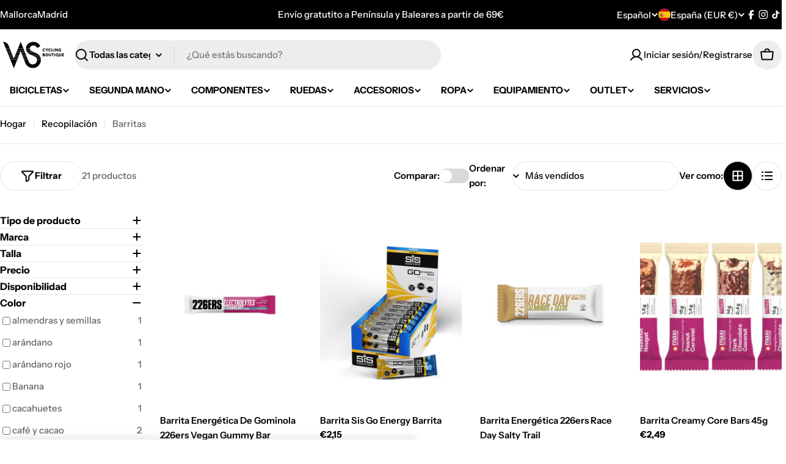

--- FILE ---
content_type: text/html; charset=utf-8
request_url: https://vascyclingboutique.com/collections/barritas
body_size: 66165
content:

<!doctype html>
<html
  class="no-js"
  lang="es"
  
>
  <head>
    <meta charset="utf-8">
    <meta http-equiv="X-UA-Compatible" content="IE=edge">
    <meta name="viewport" content="width=device-width,initial-scale=1">
    <meta name="theme-color" content="">
    <link rel="canonical" href="https://vascyclingboutique.com/collections/barritas">
    <link rel="preconnect" href="https://cdn.shopify.com" crossorigin><link rel="icon" type="image/png" href="//vascyclingboutique.com/cdn/shop/files/vas-favicon.gif?crop=center&height=32&v=1683095567&width=32"><link rel="preconnect" href="https://fonts.shopifycdn.com" crossorigin><title>Barritas &ndash; VAS Cycling Boutique</title>

    
      <meta name="description" content="Alimenta tu viaje en bicicleta con nuestro catálogo de barritas. Explora una variedad de barritas energéticas diseñadas para ciclistas, ofreciendo una fuente conveniente y sabrosa de nutrición para mantenerte energizado durante tus paseos.">
    


<meta property="og:site_name" content="VAS Cycling Boutique">
<meta property="og:url" content="https://vascyclingboutique.com/collections/barritas">
<meta property="og:title" content="Barritas">
<meta property="og:type" content="website">
<meta property="og:description" content="Alimenta tu viaje en bicicleta con nuestro catálogo de barritas. Explora una variedad de barritas energéticas diseñadas para ciclistas, ofreciendo una fuente conveniente y sabrosa de nutrición para mantenerte energizado durante tus paseos."><meta property="og:image" content="http://vascyclingboutique.com/cdn/shop/collections/barritas_-_bars.webp?v=1709557855">
  <meta property="og:image:secure_url" content="https://vascyclingboutique.com/cdn/shop/collections/barritas_-_bars.webp?v=1709557855">
  <meta property="og:image:width" content="360">
  <meta property="og:image:height" content="360"><meta name="twitter:card" content="summary_large_image">
<meta name="twitter:title" content="Barritas">
<meta name="twitter:description" content="Alimenta tu viaje en bicicleta con nuestro catálogo de barritas. Explora una variedad de barritas energéticas diseñadas para ciclistas, ofreciendo una fuente conveniente y sabrosa de nutrición para mantenerte energizado durante tus paseos.">

<style data-shopify>
  @font-face {
  font-family: "Instrument Sans";
  font-weight: 500;
  font-style: normal;
  font-display: swap;
  src: url("//vascyclingboutique.com/cdn/fonts/instrument_sans/instrumentsans_n5.1ce463e1cc056566f977610764d93d4704464858.woff2") format("woff2"),
       url("//vascyclingboutique.com/cdn/fonts/instrument_sans/instrumentsans_n5.9079eb7bba230c9d8d8d3a7d101aa9d9f40b6d14.woff") format("woff");
}

  @font-face {
  font-family: "Instrument Sans";
  font-weight: 500;
  font-style: italic;
  font-display: swap;
  src: url("//vascyclingboutique.com/cdn/fonts/instrument_sans/instrumentsans_i5.d2033775d4997e4dcd0d47ebdd5234b5c14e3f53.woff2") format("woff2"),
       url("//vascyclingboutique.com/cdn/fonts/instrument_sans/instrumentsans_i5.8e3cfa86b65acf809ce72bc4f9b58f185ef6b8c7.woff") format("woff");
}

  @font-face {
  font-family: "Instrument Sans";
  font-weight: 600;
  font-style: normal;
  font-display: swap;
  src: url("//vascyclingboutique.com/cdn/fonts/instrument_sans/instrumentsans_n6.27dc66245013a6f7f317d383a3cc9a0c347fb42d.woff2") format("woff2"),
       url("//vascyclingboutique.com/cdn/fonts/instrument_sans/instrumentsans_n6.1a71efbeeb140ec495af80aad612ad55e19e6d0e.woff") format("woff");
}

  @font-face {
  font-family: "Instrument Sans";
  font-weight: 600;
  font-style: italic;
  font-display: swap;
  src: url("//vascyclingboutique.com/cdn/fonts/instrument_sans/instrumentsans_i6.ba8063f6adfa1e7ffe690cc5efa600a1e0a8ec32.woff2") format("woff2"),
       url("//vascyclingboutique.com/cdn/fonts/instrument_sans/instrumentsans_i6.a5bb29b76a0bb820ddaa9417675a5d0bafaa8c1f.woff") format("woff");
}

  @font-face {
  font-family: "Instrument Sans";
  font-weight: 700;
  font-style: normal;
  font-display: swap;
  src: url("//vascyclingboutique.com/cdn/fonts/instrument_sans/instrumentsans_n7.e4ad9032e203f9a0977786c356573ced65a7419a.woff2") format("woff2"),
       url("//vascyclingboutique.com/cdn/fonts/instrument_sans/instrumentsans_n7.b9e40f166fb7639074ba34738101a9d2990bb41a.woff") format("woff");
}

  @font-face {
  font-family: "Instrument Sans";
  font-weight: 700;
  font-style: italic;
  font-display: swap;
  src: url("//vascyclingboutique.com/cdn/fonts/instrument_sans/instrumentsans_i7.d6063bb5d8f9cbf96eace9e8801697c54f363c6a.woff2") format("woff2"),
       url("//vascyclingboutique.com/cdn/fonts/instrument_sans/instrumentsans_i7.ce33afe63f8198a3ac4261b826b560103542cd36.woff") format("woff");
}

  @font-face {
  font-family: "Instrument Sans";
  font-weight: 700;
  font-style: normal;
  font-display: swap;
  src: url("//vascyclingboutique.com/cdn/fonts/instrument_sans/instrumentsans_n7.e4ad9032e203f9a0977786c356573ced65a7419a.woff2") format("woff2"),
       url("//vascyclingboutique.com/cdn/fonts/instrument_sans/instrumentsans_n7.b9e40f166fb7639074ba34738101a9d2990bb41a.woff") format("woff");
}

  @font-face {
  font-family: "Instrument Sans";
  font-weight: 700;
  font-style: italic;
  font-display: swap;
  src: url("//vascyclingboutique.com/cdn/fonts/instrument_sans/instrumentsans_i7.d6063bb5d8f9cbf96eace9e8801697c54f363c6a.woff2") format("woff2"),
       url("//vascyclingboutique.com/cdn/fonts/instrument_sans/instrumentsans_i7.ce33afe63f8198a3ac4261b826b560103542cd36.woff") format("woff");
}

  @font-face {
  font-family: "Instrument Sans";
  font-weight: 600;
  font-style: normal;
  font-display: swap;
  src: url("//vascyclingboutique.com/cdn/fonts/instrument_sans/instrumentsans_n6.27dc66245013a6f7f317d383a3cc9a0c347fb42d.woff2") format("woff2"),
       url("//vascyclingboutique.com/cdn/fonts/instrument_sans/instrumentsans_n6.1a71efbeeb140ec495af80aad612ad55e19e6d0e.woff") format("woff");
}


  
    :root,
.color-scheme-1 {
      --color-background: 255,255,255;
      --color-secondary-background: 237,237,237;
      --color-primary: 196,48,28;
      --color-text-heading: 0,0,0;
      --color-foreground: 0,0,0;
      --color-subtext: 102,102,102;
      --color-subtext-alpha: 1.0;
      --color-border: 229,229,229;
      --color-border-alpha: 1.0;
      --color-button: 0,0,0;
      --color-button-text: 255,255,255;
      --color-secondary-button: 237,237,237;
      --color-secondary-button-border: 237,237,237;
      --color-secondary-button-text: 0,0,0;
      --color-button-before: ;
      --color-field: 237,237,237;
      --color-field-alpha: 1.0;
      --color-field-text: 0,0,0;
      --color-link: 0,0,0;
      --color-link-hover: 0,0,0;
      --color-product-price-sale: 196,48,28;
      --color-progress-bar: 13,135,86;
      --color-foreground-lighten-60: #666666;
      --color-foreground-lighten-40: #999999;
      --color-foreground-lighten-19: #cfcfcf;
--inputs-border-width: 0px;
        --inputs-search-border-width: 0px;}
    @media (min-width: 768px) {
      body .desktop-color-scheme-1 {
        --color-background: 255,255,255;
      --color-secondary-background: 237,237,237;
      --color-primary: 196,48,28;
      --color-text-heading: 0,0,0;
      --color-foreground: 0,0,0;
      --color-subtext: 102,102,102;
      --color-subtext-alpha: 1.0;
      --color-border: 229,229,229;
      --color-border-alpha: 1.0;
      --color-button: 0,0,0;
      --color-button-text: 255,255,255;
      --color-secondary-button: 237,237,237;
      --color-secondary-button-border: 237,237,237;
      --color-secondary-button-text: 0,0,0;
      --color-button-before: ;
      --color-field: 237,237,237;
      --color-field-alpha: 1.0;
      --color-field-text: 0,0,0;
      --color-link: 0,0,0;
      --color-link-hover: 0,0,0;
      --color-product-price-sale: 196,48,28;
      --color-progress-bar: 13,135,86;
      --color-foreground-lighten-60: #666666;
      --color-foreground-lighten-40: #999999;
      --color-foreground-lighten-19: #cfcfcf;
        color: rgb(var(--color-foreground));
        background-color: rgb(var(--color-background));
      }
    }
    @media (max-width: 767px) {
      body .mobile-color-scheme-1 {
        --color-background: 255,255,255;
      --color-secondary-background: 237,237,237;
      --color-primary: 196,48,28;
      --color-text-heading: 0,0,0;
      --color-foreground: 0,0,0;
      --color-subtext: 102,102,102;
      --color-subtext-alpha: 1.0;
      --color-border: 229,229,229;
      --color-border-alpha: 1.0;
      --color-button: 0,0,0;
      --color-button-text: 255,255,255;
      --color-secondary-button: 237,237,237;
      --color-secondary-button-border: 237,237,237;
      --color-secondary-button-text: 0,0,0;
      --color-button-before: ;
      --color-field: 237,237,237;
      --color-field-alpha: 1.0;
      --color-field-text: 0,0,0;
      --color-link: 0,0,0;
      --color-link-hover: 0,0,0;
      --color-product-price-sale: 196,48,28;
      --color-progress-bar: 13,135,86;
      --color-foreground-lighten-60: #666666;
      --color-foreground-lighten-40: #999999;
      --color-foreground-lighten-19: #cfcfcf;
        color: rgb(var(--color-foreground));
        background-color: rgb(var(--color-background));
      }
    }
  
    
.color-scheme-inverse {
      --color-background: 0,0,0;
      --color-secondary-background: 0,0,0;
      --color-primary: 196,48,28;
      --color-text-heading: 255,255,255;
      --color-foreground: 255,255,255;
      --color-subtext: 255,255,255;
      --color-subtext-alpha: 1.0;
      --color-border: 255,255,255;
      --color-border-alpha: 1.0;
      --color-button: 255,255,255;
      --color-button-text: 0,0,0;
      --color-secondary-button: 255,255,255;
      --color-secondary-button-border: 230,230,230;
      --color-secondary-button-text: 0,0,0;
      --color-button-before: ;
      --color-field: 255,255,255;
      --color-field-alpha: 1.0;
      --color-field-text: 0,0,0;
      --color-link: 255,255,255;
      --color-link-hover: 255,255,255;
      --color-product-price-sale: 196,48,28;
      --color-progress-bar: 13,135,86;
      --color-foreground-lighten-60: #999999;
      --color-foreground-lighten-40: #666666;
      --color-foreground-lighten-19: #303030;
--inputs-border-width: 0px;
        --inputs-search-border-width: 0px;}
    @media (min-width: 768px) {
      body .desktop-color-scheme-inverse {
        --color-background: 0,0,0;
      --color-secondary-background: 0,0,0;
      --color-primary: 196,48,28;
      --color-text-heading: 255,255,255;
      --color-foreground: 255,255,255;
      --color-subtext: 255,255,255;
      --color-subtext-alpha: 1.0;
      --color-border: 255,255,255;
      --color-border-alpha: 1.0;
      --color-button: 255,255,255;
      --color-button-text: 0,0,0;
      --color-secondary-button: 255,255,255;
      --color-secondary-button-border: 230,230,230;
      --color-secondary-button-text: 0,0,0;
      --color-button-before: ;
      --color-field: 255,255,255;
      --color-field-alpha: 1.0;
      --color-field-text: 0,0,0;
      --color-link: 255,255,255;
      --color-link-hover: 255,255,255;
      --color-product-price-sale: 196,48,28;
      --color-progress-bar: 13,135,86;
      --color-foreground-lighten-60: #999999;
      --color-foreground-lighten-40: #666666;
      --color-foreground-lighten-19: #303030;
        color: rgb(var(--color-foreground));
        background-color: rgb(var(--color-background));
      }
    }
    @media (max-width: 767px) {
      body .mobile-color-scheme-inverse {
        --color-background: 0,0,0;
      --color-secondary-background: 0,0,0;
      --color-primary: 196,48,28;
      --color-text-heading: 255,255,255;
      --color-foreground: 255,255,255;
      --color-subtext: 255,255,255;
      --color-subtext-alpha: 1.0;
      --color-border: 255,255,255;
      --color-border-alpha: 1.0;
      --color-button: 255,255,255;
      --color-button-text: 0,0,0;
      --color-secondary-button: 255,255,255;
      --color-secondary-button-border: 230,230,230;
      --color-secondary-button-text: 0,0,0;
      --color-button-before: ;
      --color-field: 255,255,255;
      --color-field-alpha: 1.0;
      --color-field-text: 0,0,0;
      --color-link: 255,255,255;
      --color-link-hover: 255,255,255;
      --color-product-price-sale: 196,48,28;
      --color-progress-bar: 13,135,86;
      --color-foreground-lighten-60: #999999;
      --color-foreground-lighten-40: #666666;
      --color-foreground-lighten-19: #303030;
        color: rgb(var(--color-foreground));
        background-color: rgb(var(--color-background));
      }
    }
  
    
.color-scheme-info {
      --color-background: 240,242,255;
      --color-secondary-background: 247,247,247;
      --color-primary: 196,48,28;
      --color-text-heading: 0,0,0;
      --color-foreground: 0,0,0;
      --color-subtext: 102,102,102;
      --color-subtext-alpha: 1.0;
      --color-border: 229,229,229;
      --color-border-alpha: 1.0;
      --color-button: 0,0,0;
      --color-button-text: 255,255,255;
      --color-secondary-button: 237,237,237;
      --color-secondary-button-border: 237,237,237;
      --color-secondary-button-text: 0,0,0;
      --color-button-before: ;
      --color-field: 245,245,245;
      --color-field-alpha: 1.0;
      --color-field-text: 0,0,0;
      --color-link: 0,0,0;
      --color-link-hover: 0,0,0;
      --color-product-price-sale: 196,48,28;
      --color-progress-bar: 13,135,86;
      --color-foreground-lighten-60: #606166;
      --color-foreground-lighten-40: #909199;
      --color-foreground-lighten-19: #c2c4cf;
--inputs-border-width: 0px;
        --inputs-search-border-width: 0px;}
    @media (min-width: 768px) {
      body .desktop-color-scheme-info {
        --color-background: 240,242,255;
      --color-secondary-background: 247,247,247;
      --color-primary: 196,48,28;
      --color-text-heading: 0,0,0;
      --color-foreground: 0,0,0;
      --color-subtext: 102,102,102;
      --color-subtext-alpha: 1.0;
      --color-border: 229,229,229;
      --color-border-alpha: 1.0;
      --color-button: 0,0,0;
      --color-button-text: 255,255,255;
      --color-secondary-button: 237,237,237;
      --color-secondary-button-border: 237,237,237;
      --color-secondary-button-text: 0,0,0;
      --color-button-before: ;
      --color-field: 245,245,245;
      --color-field-alpha: 1.0;
      --color-field-text: 0,0,0;
      --color-link: 0,0,0;
      --color-link-hover: 0,0,0;
      --color-product-price-sale: 196,48,28;
      --color-progress-bar: 13,135,86;
      --color-foreground-lighten-60: #606166;
      --color-foreground-lighten-40: #909199;
      --color-foreground-lighten-19: #c2c4cf;
        color: rgb(var(--color-foreground));
        background-color: rgb(var(--color-background));
      }
    }
    @media (max-width: 767px) {
      body .mobile-color-scheme-info {
        --color-background: 240,242,255;
      --color-secondary-background: 247,247,247;
      --color-primary: 196,48,28;
      --color-text-heading: 0,0,0;
      --color-foreground: 0,0,0;
      --color-subtext: 102,102,102;
      --color-subtext-alpha: 1.0;
      --color-border: 229,229,229;
      --color-border-alpha: 1.0;
      --color-button: 0,0,0;
      --color-button-text: 255,255,255;
      --color-secondary-button: 237,237,237;
      --color-secondary-button-border: 237,237,237;
      --color-secondary-button-text: 0,0,0;
      --color-button-before: ;
      --color-field: 245,245,245;
      --color-field-alpha: 1.0;
      --color-field-text: 0,0,0;
      --color-link: 0,0,0;
      --color-link-hover: 0,0,0;
      --color-product-price-sale: 196,48,28;
      --color-progress-bar: 13,135,86;
      --color-foreground-lighten-60: #606166;
      --color-foreground-lighten-40: #909199;
      --color-foreground-lighten-19: #c2c4cf;
        color: rgb(var(--color-foreground));
        background-color: rgb(var(--color-background));
      }
    }
  
    
.color-scheme-2 {
      --color-background: 29,52,154;
      --color-secondary-background: 245,245,245;
      --color-primary: 196,48,28;
      --color-text-heading: 255,255,255;
      --color-foreground: 255,255,255;
      --color-subtext: 255,255,255;
      --color-subtext-alpha: 1.0;
      --color-border: 229,229,229;
      --color-border-alpha: 1.0;
      --color-button: 255,255,255;
      --color-button-text: 0,0,0;
      --color-secondary-button: 255,255,255;
      --color-secondary-button-border: 255,255,255;
      --color-secondary-button-text: 0,0,0;
      --color-button-before: ;
      --color-field: 245,245,245;
      --color-field-alpha: 1.0;
      --color-field-text: 0,0,0;
      --color-link: 255,255,255;
      --color-link-hover: 255,255,255;
      --color-product-price-sale: 196,48,28;
      --color-progress-bar: 13,135,86;
      --color-foreground-lighten-60: #a5aed7;
      --color-foreground-lighten-40: #7785c2;
      --color-foreground-lighten-19: #485bad;
--inputs-border-width: 0px;
        --inputs-search-border-width: 0px;}
    @media (min-width: 768px) {
      body .desktop-color-scheme-2 {
        --color-background: 29,52,154;
      --color-secondary-background: 245,245,245;
      --color-primary: 196,48,28;
      --color-text-heading: 255,255,255;
      --color-foreground: 255,255,255;
      --color-subtext: 255,255,255;
      --color-subtext-alpha: 1.0;
      --color-border: 229,229,229;
      --color-border-alpha: 1.0;
      --color-button: 255,255,255;
      --color-button-text: 0,0,0;
      --color-secondary-button: 255,255,255;
      --color-secondary-button-border: 255,255,255;
      --color-secondary-button-text: 0,0,0;
      --color-button-before: ;
      --color-field: 245,245,245;
      --color-field-alpha: 1.0;
      --color-field-text: 0,0,0;
      --color-link: 255,255,255;
      --color-link-hover: 255,255,255;
      --color-product-price-sale: 196,48,28;
      --color-progress-bar: 13,135,86;
      --color-foreground-lighten-60: #a5aed7;
      --color-foreground-lighten-40: #7785c2;
      --color-foreground-lighten-19: #485bad;
        color: rgb(var(--color-foreground));
        background-color: rgb(var(--color-background));
      }
    }
    @media (max-width: 767px) {
      body .mobile-color-scheme-2 {
        --color-background: 29,52,154;
      --color-secondary-background: 245,245,245;
      --color-primary: 196,48,28;
      --color-text-heading: 255,255,255;
      --color-foreground: 255,255,255;
      --color-subtext: 255,255,255;
      --color-subtext-alpha: 1.0;
      --color-border: 229,229,229;
      --color-border-alpha: 1.0;
      --color-button: 255,255,255;
      --color-button-text: 0,0,0;
      --color-secondary-button: 255,255,255;
      --color-secondary-button-border: 255,255,255;
      --color-secondary-button-text: 0,0,0;
      --color-button-before: ;
      --color-field: 245,245,245;
      --color-field-alpha: 1.0;
      --color-field-text: 0,0,0;
      --color-link: 255,255,255;
      --color-link-hover: 255,255,255;
      --color-product-price-sale: 196,48,28;
      --color-progress-bar: 13,135,86;
      --color-foreground-lighten-60: #a5aed7;
      --color-foreground-lighten-40: #7785c2;
      --color-foreground-lighten-19: #485bad;
        color: rgb(var(--color-foreground));
        background-color: rgb(var(--color-background));
      }
    }
  
    
.color-scheme-3 {
      --color-background: 244,246,145;
      --color-secondary-background: 247,247,247;
      --color-primary: 196,48,28;
      --color-text-heading: 0,0,0;
      --color-foreground: 0,0,0;
      --color-subtext: 102,102,102;
      --color-subtext-alpha: 1.0;
      --color-border: 247,247,247;
      --color-border-alpha: 1.0;
      --color-button: 0,0,0;
      --color-button-text: 255,255,255;
      --color-secondary-button: 244,246,145;
      --color-secondary-button-border: 0,0,0;
      --color-secondary-button-text: 0,0,0;
      --color-button-before: ;
      --color-field: 255,255,255;
      --color-field-alpha: 1.0;
      --color-field-text: 0,0,0;
      --color-link: 0,0,0;
      --color-link-hover: 0,0,0;
      --color-product-price-sale: 196,48,28;
      --color-progress-bar: 13,135,86;
      --color-foreground-lighten-60: #62623a;
      --color-foreground-lighten-40: #929457;
      --color-foreground-lighten-19: #c6c775;
--inputs-border-width: 0px;
        --inputs-search-border-width: 0px;}
    @media (min-width: 768px) {
      body .desktop-color-scheme-3 {
        --color-background: 244,246,145;
      --color-secondary-background: 247,247,247;
      --color-primary: 196,48,28;
      --color-text-heading: 0,0,0;
      --color-foreground: 0,0,0;
      --color-subtext: 102,102,102;
      --color-subtext-alpha: 1.0;
      --color-border: 247,247,247;
      --color-border-alpha: 1.0;
      --color-button: 0,0,0;
      --color-button-text: 255,255,255;
      --color-secondary-button: 244,246,145;
      --color-secondary-button-border: 0,0,0;
      --color-secondary-button-text: 0,0,0;
      --color-button-before: ;
      --color-field: 255,255,255;
      --color-field-alpha: 1.0;
      --color-field-text: 0,0,0;
      --color-link: 0,0,0;
      --color-link-hover: 0,0,0;
      --color-product-price-sale: 196,48,28;
      --color-progress-bar: 13,135,86;
      --color-foreground-lighten-60: #62623a;
      --color-foreground-lighten-40: #929457;
      --color-foreground-lighten-19: #c6c775;
        color: rgb(var(--color-foreground));
        background-color: rgb(var(--color-background));
      }
    }
    @media (max-width: 767px) {
      body .mobile-color-scheme-3 {
        --color-background: 244,246,145;
      --color-secondary-background: 247,247,247;
      --color-primary: 196,48,28;
      --color-text-heading: 0,0,0;
      --color-foreground: 0,0,0;
      --color-subtext: 102,102,102;
      --color-subtext-alpha: 1.0;
      --color-border: 247,247,247;
      --color-border-alpha: 1.0;
      --color-button: 0,0,0;
      --color-button-text: 255,255,255;
      --color-secondary-button: 244,246,145;
      --color-secondary-button-border: 0,0,0;
      --color-secondary-button-text: 0,0,0;
      --color-button-before: ;
      --color-field: 255,255,255;
      --color-field-alpha: 1.0;
      --color-field-text: 0,0,0;
      --color-link: 0,0,0;
      --color-link-hover: 0,0,0;
      --color-product-price-sale: 196,48,28;
      --color-progress-bar: 13,135,86;
      --color-foreground-lighten-60: #62623a;
      --color-foreground-lighten-40: #929457;
      --color-foreground-lighten-19: #c6c775;
        color: rgb(var(--color-foreground));
        background-color: rgb(var(--color-background));
      }
    }
  
    
.color-scheme-4 {
      --color-background: 245,226,226;
      --color-secondary-background: 247,247,247;
      --color-primary: 196,48,28;
      --color-text-heading: 0,0,0;
      --color-foreground: 0,0,0;
      --color-subtext: 102,102,102;
      --color-subtext-alpha: 1.0;
      --color-border: 230,230,230;
      --color-border-alpha: 1.0;
      --color-button: 0,0,0;
      --color-button-text: 255,255,255;
      --color-secondary-button: 233,233,233;
      --color-secondary-button-border: 233,233,233;
      --color-secondary-button-text: 0,0,0;
      --color-button-before: ;
      --color-field: 245,245,245;
      --color-field-alpha: 1.0;
      --color-field-text: 0,0,0;
      --color-link: 0,0,0;
      --color-link-hover: 0,0,0;
      --color-product-price-sale: 196,48,28;
      --color-progress-bar: 13,135,86;
      --color-foreground-lighten-60: #625a5a;
      --color-foreground-lighten-40: #938888;
      --color-foreground-lighten-19: #c6b7b7;
--inputs-border-width: 0px;
        --inputs-search-border-width: 0px;}
    @media (min-width: 768px) {
      body .desktop-color-scheme-4 {
        --color-background: 245,226,226;
      --color-secondary-background: 247,247,247;
      --color-primary: 196,48,28;
      --color-text-heading: 0,0,0;
      --color-foreground: 0,0,0;
      --color-subtext: 102,102,102;
      --color-subtext-alpha: 1.0;
      --color-border: 230,230,230;
      --color-border-alpha: 1.0;
      --color-button: 0,0,0;
      --color-button-text: 255,255,255;
      --color-secondary-button: 233,233,233;
      --color-secondary-button-border: 233,233,233;
      --color-secondary-button-text: 0,0,0;
      --color-button-before: ;
      --color-field: 245,245,245;
      --color-field-alpha: 1.0;
      --color-field-text: 0,0,0;
      --color-link: 0,0,0;
      --color-link-hover: 0,0,0;
      --color-product-price-sale: 196,48,28;
      --color-progress-bar: 13,135,86;
      --color-foreground-lighten-60: #625a5a;
      --color-foreground-lighten-40: #938888;
      --color-foreground-lighten-19: #c6b7b7;
        color: rgb(var(--color-foreground));
        background-color: rgb(var(--color-background));
      }
    }
    @media (max-width: 767px) {
      body .mobile-color-scheme-4 {
        --color-background: 245,226,226;
      --color-secondary-background: 247,247,247;
      --color-primary: 196,48,28;
      --color-text-heading: 0,0,0;
      --color-foreground: 0,0,0;
      --color-subtext: 102,102,102;
      --color-subtext-alpha: 1.0;
      --color-border: 230,230,230;
      --color-border-alpha: 1.0;
      --color-button: 0,0,0;
      --color-button-text: 255,255,255;
      --color-secondary-button: 233,233,233;
      --color-secondary-button-border: 233,233,233;
      --color-secondary-button-text: 0,0,0;
      --color-button-before: ;
      --color-field: 245,245,245;
      --color-field-alpha: 1.0;
      --color-field-text: 0,0,0;
      --color-link: 0,0,0;
      --color-link-hover: 0,0,0;
      --color-product-price-sale: 196,48,28;
      --color-progress-bar: 13,135,86;
      --color-foreground-lighten-60: #625a5a;
      --color-foreground-lighten-40: #938888;
      --color-foreground-lighten-19: #c6b7b7;
        color: rgb(var(--color-foreground));
        background-color: rgb(var(--color-background));
      }
    }
  
    
.color-scheme-6 {
      --color-background: 224,239,228;
      --color-secondary-background: 243,238,234;
      --color-primary: 196,48,28;
      --color-text-heading: 0,0,0;
      --color-foreground: 0,0,0;
      --color-subtext: 102,102,102;
      --color-subtext-alpha: 1.0;
      --color-border: 198,191,177;
      --color-border-alpha: 1.0;
      --color-button: 0,0,0;
      --color-button-text: 255,255,255;
      --color-secondary-button: 255,255,255;
      --color-secondary-button-border: 230,230,230;
      --color-secondary-button-text: 0,0,0;
      --color-button-before: ;
      --color-field: 255,255,255;
      --color-field-alpha: 1.0;
      --color-field-text: 0,0,0;
      --color-link: 0,0,0;
      --color-link-hover: 0,0,0;
      --color-product-price-sale: 196,48,28;
      --color-progress-bar: 13,135,86;
      --color-foreground-lighten-60: #5a605b;
      --color-foreground-lighten-40: #868f89;
      --color-foreground-lighten-19: #b5c2b9;
--inputs-border-width: 0px;
        --inputs-search-border-width: 0px;}
    @media (min-width: 768px) {
      body .desktop-color-scheme-6 {
        --color-background: 224,239,228;
      --color-secondary-background: 243,238,234;
      --color-primary: 196,48,28;
      --color-text-heading: 0,0,0;
      --color-foreground: 0,0,0;
      --color-subtext: 102,102,102;
      --color-subtext-alpha: 1.0;
      --color-border: 198,191,177;
      --color-border-alpha: 1.0;
      --color-button: 0,0,0;
      --color-button-text: 255,255,255;
      --color-secondary-button: 255,255,255;
      --color-secondary-button-border: 230,230,230;
      --color-secondary-button-text: 0,0,0;
      --color-button-before: ;
      --color-field: 255,255,255;
      --color-field-alpha: 1.0;
      --color-field-text: 0,0,0;
      --color-link: 0,0,0;
      --color-link-hover: 0,0,0;
      --color-product-price-sale: 196,48,28;
      --color-progress-bar: 13,135,86;
      --color-foreground-lighten-60: #5a605b;
      --color-foreground-lighten-40: #868f89;
      --color-foreground-lighten-19: #b5c2b9;
        color: rgb(var(--color-foreground));
        background-color: rgb(var(--color-background));
      }
    }
    @media (max-width: 767px) {
      body .mobile-color-scheme-6 {
        --color-background: 224,239,228;
      --color-secondary-background: 243,238,234;
      --color-primary: 196,48,28;
      --color-text-heading: 0,0,0;
      --color-foreground: 0,0,0;
      --color-subtext: 102,102,102;
      --color-subtext-alpha: 1.0;
      --color-border: 198,191,177;
      --color-border-alpha: 1.0;
      --color-button: 0,0,0;
      --color-button-text: 255,255,255;
      --color-secondary-button: 255,255,255;
      --color-secondary-button-border: 230,230,230;
      --color-secondary-button-text: 0,0,0;
      --color-button-before: ;
      --color-field: 255,255,255;
      --color-field-alpha: 1.0;
      --color-field-text: 0,0,0;
      --color-link: 0,0,0;
      --color-link-hover: 0,0,0;
      --color-product-price-sale: 196,48,28;
      --color-progress-bar: 13,135,86;
      --color-foreground-lighten-60: #5a605b;
      --color-foreground-lighten-40: #868f89;
      --color-foreground-lighten-19: #b5c2b9;
        color: rgb(var(--color-foreground));
        background-color: rgb(var(--color-background));
      }
    }
  
    
.color-scheme-7 {
      --color-background: 219,225,255;
      --color-secondary-background: 233,233,233;
      --color-primary: 196,48,28;
      --color-text-heading: 0,0,0;
      --color-foreground: 0,0,0;
      --color-subtext: 102,102,102;
      --color-subtext-alpha: 1.0;
      --color-border: 230,230,230;
      --color-border-alpha: 1.0;
      --color-button: 0,0,0;
      --color-button-text: 255,255,255;
      --color-secondary-button: 233,233,233;
      --color-secondary-button-border: 233,233,233;
      --color-secondary-button-text: 0,0,0;
      --color-button-before: ;
      --color-field: 245,245,245;
      --color-field-alpha: 1.0;
      --color-field-text: 0,0,0;
      --color-link: 0,0,0;
      --color-link-hover: 0,0,0;
      --color-product-price-sale: 196,48,28;
      --color-progress-bar: 13,135,86;
      --color-foreground-lighten-60: #585a66;
      --color-foreground-lighten-40: #838799;
      --color-foreground-lighten-19: #b1b6cf;
--inputs-border-width: 0px;
        --inputs-search-border-width: 0px;}
    @media (min-width: 768px) {
      body .desktop-color-scheme-7 {
        --color-background: 219,225,255;
      --color-secondary-background: 233,233,233;
      --color-primary: 196,48,28;
      --color-text-heading: 0,0,0;
      --color-foreground: 0,0,0;
      --color-subtext: 102,102,102;
      --color-subtext-alpha: 1.0;
      --color-border: 230,230,230;
      --color-border-alpha: 1.0;
      --color-button: 0,0,0;
      --color-button-text: 255,255,255;
      --color-secondary-button: 233,233,233;
      --color-secondary-button-border: 233,233,233;
      --color-secondary-button-text: 0,0,0;
      --color-button-before: ;
      --color-field: 245,245,245;
      --color-field-alpha: 1.0;
      --color-field-text: 0,0,0;
      --color-link: 0,0,0;
      --color-link-hover: 0,0,0;
      --color-product-price-sale: 196,48,28;
      --color-progress-bar: 13,135,86;
      --color-foreground-lighten-60: #585a66;
      --color-foreground-lighten-40: #838799;
      --color-foreground-lighten-19: #b1b6cf;
        color: rgb(var(--color-foreground));
        background-color: rgb(var(--color-background));
      }
    }
    @media (max-width: 767px) {
      body .mobile-color-scheme-7 {
        --color-background: 219,225,255;
      --color-secondary-background: 233,233,233;
      --color-primary: 196,48,28;
      --color-text-heading: 0,0,0;
      --color-foreground: 0,0,0;
      --color-subtext: 102,102,102;
      --color-subtext-alpha: 1.0;
      --color-border: 230,230,230;
      --color-border-alpha: 1.0;
      --color-button: 0,0,0;
      --color-button-text: 255,255,255;
      --color-secondary-button: 233,233,233;
      --color-secondary-button-border: 233,233,233;
      --color-secondary-button-text: 0,0,0;
      --color-button-before: ;
      --color-field: 245,245,245;
      --color-field-alpha: 1.0;
      --color-field-text: 0,0,0;
      --color-link: 0,0,0;
      --color-link-hover: 0,0,0;
      --color-product-price-sale: 196,48,28;
      --color-progress-bar: 13,135,86;
      --color-foreground-lighten-60: #585a66;
      --color-foreground-lighten-40: #838799;
      --color-foreground-lighten-19: #b1b6cf;
        color: rgb(var(--color-foreground));
        background-color: rgb(var(--color-background));
      }
    }
  
    
.color-scheme-8 {
      --color-background: 196,48,28;
      --color-secondary-background: 247,247,247;
      --color-primary: 196,48,28;
      --color-text-heading: 255,255,255;
      --color-foreground: 255,255,255;
      --color-subtext: 255,255,255;
      --color-subtext-alpha: 1.0;
      --color-border: 230,230,230;
      --color-border-alpha: 1.0;
      --color-button: 255,255,255;
      --color-button-text: 0,0,0;
      --color-secondary-button: 196,48,28;
      --color-secondary-button-border: 255,255,255;
      --color-secondary-button-text: 255,255,255;
      --color-button-before: ;
      --color-field: 245,245,245;
      --color-field-alpha: 1.0;
      --color-field-text: 0,0,0;
      --color-link: 255,255,255;
      --color-link-hover: 255,255,255;
      --color-product-price-sale: 196,48,28;
      --color-progress-bar: 13,135,86;
      --color-foreground-lighten-60: #e7aca4;
      --color-foreground-lighten-40: #dc8377;
      --color-foreground-lighten-19: #cf5747;
--inputs-border-width: 0px;
        --inputs-search-border-width: 0px;}
    @media (min-width: 768px) {
      body .desktop-color-scheme-8 {
        --color-background: 196,48,28;
      --color-secondary-background: 247,247,247;
      --color-primary: 196,48,28;
      --color-text-heading: 255,255,255;
      --color-foreground: 255,255,255;
      --color-subtext: 255,255,255;
      --color-subtext-alpha: 1.0;
      --color-border: 230,230,230;
      --color-border-alpha: 1.0;
      --color-button: 255,255,255;
      --color-button-text: 0,0,0;
      --color-secondary-button: 196,48,28;
      --color-secondary-button-border: 255,255,255;
      --color-secondary-button-text: 255,255,255;
      --color-button-before: ;
      --color-field: 245,245,245;
      --color-field-alpha: 1.0;
      --color-field-text: 0,0,0;
      --color-link: 255,255,255;
      --color-link-hover: 255,255,255;
      --color-product-price-sale: 196,48,28;
      --color-progress-bar: 13,135,86;
      --color-foreground-lighten-60: #e7aca4;
      --color-foreground-lighten-40: #dc8377;
      --color-foreground-lighten-19: #cf5747;
        color: rgb(var(--color-foreground));
        background-color: rgb(var(--color-background));
      }
    }
    @media (max-width: 767px) {
      body .mobile-color-scheme-8 {
        --color-background: 196,48,28;
      --color-secondary-background: 247,247,247;
      --color-primary: 196,48,28;
      --color-text-heading: 255,255,255;
      --color-foreground: 255,255,255;
      --color-subtext: 255,255,255;
      --color-subtext-alpha: 1.0;
      --color-border: 230,230,230;
      --color-border-alpha: 1.0;
      --color-button: 255,255,255;
      --color-button-text: 0,0,0;
      --color-secondary-button: 196,48,28;
      --color-secondary-button-border: 255,255,255;
      --color-secondary-button-text: 255,255,255;
      --color-button-before: ;
      --color-field: 245,245,245;
      --color-field-alpha: 1.0;
      --color-field-text: 0,0,0;
      --color-link: 255,255,255;
      --color-link-hover: 255,255,255;
      --color-product-price-sale: 196,48,28;
      --color-progress-bar: 13,135,86;
      --color-foreground-lighten-60: #e7aca4;
      --color-foreground-lighten-40: #dc8377;
      --color-foreground-lighten-19: #cf5747;
        color: rgb(var(--color-foreground));
        background-color: rgb(var(--color-background));
      }
    }
  
    
.color-scheme-9 {
      --color-background: 255,255,255;
      --color-secondary-background: 237,237,237;
      --color-primary: 196,48,28;
      --color-text-heading: 0,0,0;
      --color-foreground: 0,0,0;
      --color-subtext: 102,102,102;
      --color-subtext-alpha: 1.0;
      --color-border: 229,229,229;
      --color-border-alpha: 1.0;
      --color-button: 244,246,145;
      --color-button-text: 0,0,0;
      --color-secondary-button: 237,237,237;
      --color-secondary-button-border: 237,237,237;
      --color-secondary-button-text: 0,0,0;
      --color-button-before: ;
      --color-field: 237,237,237;
      --color-field-alpha: 1.0;
      --color-field-text: 0,0,0;
      --color-link: 0,0,0;
      --color-link-hover: 0,0,0;
      --color-product-price-sale: 196,48,28;
      --color-progress-bar: 13,135,86;
      --color-foreground-lighten-60: #666666;
      --color-foreground-lighten-40: #999999;
      --color-foreground-lighten-19: #cfcfcf;
--inputs-border-width: 0px;
        --inputs-search-border-width: 0px;}
    @media (min-width: 768px) {
      body .desktop-color-scheme-9 {
        --color-background: 255,255,255;
      --color-secondary-background: 237,237,237;
      --color-primary: 196,48,28;
      --color-text-heading: 0,0,0;
      --color-foreground: 0,0,0;
      --color-subtext: 102,102,102;
      --color-subtext-alpha: 1.0;
      --color-border: 229,229,229;
      --color-border-alpha: 1.0;
      --color-button: 244,246,145;
      --color-button-text: 0,0,0;
      --color-secondary-button: 237,237,237;
      --color-secondary-button-border: 237,237,237;
      --color-secondary-button-text: 0,0,0;
      --color-button-before: ;
      --color-field: 237,237,237;
      --color-field-alpha: 1.0;
      --color-field-text: 0,0,0;
      --color-link: 0,0,0;
      --color-link-hover: 0,0,0;
      --color-product-price-sale: 196,48,28;
      --color-progress-bar: 13,135,86;
      --color-foreground-lighten-60: #666666;
      --color-foreground-lighten-40: #999999;
      --color-foreground-lighten-19: #cfcfcf;
        color: rgb(var(--color-foreground));
        background-color: rgb(var(--color-background));
      }
    }
    @media (max-width: 767px) {
      body .mobile-color-scheme-9 {
        --color-background: 255,255,255;
      --color-secondary-background: 237,237,237;
      --color-primary: 196,48,28;
      --color-text-heading: 0,0,0;
      --color-foreground: 0,0,0;
      --color-subtext: 102,102,102;
      --color-subtext-alpha: 1.0;
      --color-border: 229,229,229;
      --color-border-alpha: 1.0;
      --color-button: 244,246,145;
      --color-button-text: 0,0,0;
      --color-secondary-button: 237,237,237;
      --color-secondary-button-border: 237,237,237;
      --color-secondary-button-text: 0,0,0;
      --color-button-before: ;
      --color-field: 237,237,237;
      --color-field-alpha: 1.0;
      --color-field-text: 0,0,0;
      --color-link: 0,0,0;
      --color-link-hover: 0,0,0;
      --color-product-price-sale: 196,48,28;
      --color-progress-bar: 13,135,86;
      --color-foreground-lighten-60: #666666;
      --color-foreground-lighten-40: #999999;
      --color-foreground-lighten-19: #cfcfcf;
        color: rgb(var(--color-foreground));
        background-color: rgb(var(--color-background));
      }
    }
  
    
.color-scheme-10 {
      --color-background: 246,246,246;
      --color-secondary-background: 237,237,237;
      --color-primary: 196,48,28;
      --color-text-heading: 0,0,0;
      --color-foreground: 0,0,0;
      --color-subtext: 102,102,102;
      --color-subtext-alpha: 1.0;
      --color-border: 229,229,229;
      --color-border-alpha: 1.0;
      --color-button: 0,0,0;
      --color-button-text: 255,255,255;
      --color-secondary-button: 237,237,237;
      --color-secondary-button-border: 237,237,237;
      --color-secondary-button-text: 0,0,0;
      --color-button-before: ;
      --color-field: 237,237,237;
      --color-field-alpha: 1.0;
      --color-field-text: 0,0,0;
      --color-link: 0,0,0;
      --color-link-hover: 0,0,0;
      --color-product-price-sale: 196,48,28;
      --color-progress-bar: 13,135,86;
      --color-foreground-lighten-60: #626262;
      --color-foreground-lighten-40: #949494;
      --color-foreground-lighten-19: #c7c7c7;
--inputs-border-width: 0px;
        --inputs-search-border-width: 0px;}
    @media (min-width: 768px) {
      body .desktop-color-scheme-10 {
        --color-background: 246,246,246;
      --color-secondary-background: 237,237,237;
      --color-primary: 196,48,28;
      --color-text-heading: 0,0,0;
      --color-foreground: 0,0,0;
      --color-subtext: 102,102,102;
      --color-subtext-alpha: 1.0;
      --color-border: 229,229,229;
      --color-border-alpha: 1.0;
      --color-button: 0,0,0;
      --color-button-text: 255,255,255;
      --color-secondary-button: 237,237,237;
      --color-secondary-button-border: 237,237,237;
      --color-secondary-button-text: 0,0,0;
      --color-button-before: ;
      --color-field: 237,237,237;
      --color-field-alpha: 1.0;
      --color-field-text: 0,0,0;
      --color-link: 0,0,0;
      --color-link-hover: 0,0,0;
      --color-product-price-sale: 196,48,28;
      --color-progress-bar: 13,135,86;
      --color-foreground-lighten-60: #626262;
      --color-foreground-lighten-40: #949494;
      --color-foreground-lighten-19: #c7c7c7;
        color: rgb(var(--color-foreground));
        background-color: rgb(var(--color-background));
      }
    }
    @media (max-width: 767px) {
      body .mobile-color-scheme-10 {
        --color-background: 246,246,246;
      --color-secondary-background: 237,237,237;
      --color-primary: 196,48,28;
      --color-text-heading: 0,0,0;
      --color-foreground: 0,0,0;
      --color-subtext: 102,102,102;
      --color-subtext-alpha: 1.0;
      --color-border: 229,229,229;
      --color-border-alpha: 1.0;
      --color-button: 0,0,0;
      --color-button-text: 255,255,255;
      --color-secondary-button: 237,237,237;
      --color-secondary-button-border: 237,237,237;
      --color-secondary-button-text: 0,0,0;
      --color-button-before: ;
      --color-field: 237,237,237;
      --color-field-alpha: 1.0;
      --color-field-text: 0,0,0;
      --color-link: 0,0,0;
      --color-link-hover: 0,0,0;
      --color-product-price-sale: 196,48,28;
      --color-progress-bar: 13,135,86;
      --color-foreground-lighten-60: #626262;
      --color-foreground-lighten-40: #949494;
      --color-foreground-lighten-19: #c7c7c7;
        color: rgb(var(--color-foreground));
        background-color: rgb(var(--color-background));
      }
    }
  
    
.color-scheme-11 {
      --color-background: 246,246,246;
      --color-secondary-background: 237,237,237;
      --color-primary: 196,48,28;
      --color-text-heading: 7,40,53;
      --color-foreground: 7,40,53;
      --color-subtext: 81,105,113;
      --color-subtext-alpha: 1.0;
      --color-border: 81,105,113;
      --color-border-alpha: 1.0;
      --color-button: 7,40,53;
      --color-button-text: 255,255,255;
      --color-secondary-button: 237,237,237;
      --color-secondary-button-border: 237,237,237;
      --color-secondary-button-text: 7,40,53;
      --color-button-before: ;
      --color-field: 255,255,255;
      --color-field-alpha: 1.0;
      --color-field-text: 7,40,53;
      --color-link: 7,40,53;
      --color-link-hover: 7,40,53;
      --color-product-price-sale: 196,48,28;
      --color-progress-bar: 13,135,86;
      --color-foreground-lighten-60: #677a82;
      --color-foreground-lighten-40: #96a4a9;
      --color-foreground-lighten-19: #c9cfd1;
--inputs-border-width: 0px;
        --inputs-search-border-width: 0px;}
    @media (min-width: 768px) {
      body .desktop-color-scheme-11 {
        --color-background: 246,246,246;
      --color-secondary-background: 237,237,237;
      --color-primary: 196,48,28;
      --color-text-heading: 7,40,53;
      --color-foreground: 7,40,53;
      --color-subtext: 81,105,113;
      --color-subtext-alpha: 1.0;
      --color-border: 81,105,113;
      --color-border-alpha: 1.0;
      --color-button: 7,40,53;
      --color-button-text: 255,255,255;
      --color-secondary-button: 237,237,237;
      --color-secondary-button-border: 237,237,237;
      --color-secondary-button-text: 7,40,53;
      --color-button-before: ;
      --color-field: 255,255,255;
      --color-field-alpha: 1.0;
      --color-field-text: 7,40,53;
      --color-link: 7,40,53;
      --color-link-hover: 7,40,53;
      --color-product-price-sale: 196,48,28;
      --color-progress-bar: 13,135,86;
      --color-foreground-lighten-60: #677a82;
      --color-foreground-lighten-40: #96a4a9;
      --color-foreground-lighten-19: #c9cfd1;
        color: rgb(var(--color-foreground));
        background-color: rgb(var(--color-background));
      }
    }
    @media (max-width: 767px) {
      body .mobile-color-scheme-11 {
        --color-background: 246,246,246;
      --color-secondary-background: 237,237,237;
      --color-primary: 196,48,28;
      --color-text-heading: 7,40,53;
      --color-foreground: 7,40,53;
      --color-subtext: 81,105,113;
      --color-subtext-alpha: 1.0;
      --color-border: 81,105,113;
      --color-border-alpha: 1.0;
      --color-button: 7,40,53;
      --color-button-text: 255,255,255;
      --color-secondary-button: 237,237,237;
      --color-secondary-button-border: 237,237,237;
      --color-secondary-button-text: 7,40,53;
      --color-button-before: ;
      --color-field: 255,255,255;
      --color-field-alpha: 1.0;
      --color-field-text: 7,40,53;
      --color-link: 7,40,53;
      --color-link-hover: 7,40,53;
      --color-product-price-sale: 196,48,28;
      --color-progress-bar: 13,135,86;
      --color-foreground-lighten-60: #677a82;
      --color-foreground-lighten-40: #96a4a9;
      --color-foreground-lighten-19: #c9cfd1;
        color: rgb(var(--color-foreground));
        background-color: rgb(var(--color-background));
      }
    }
  
    
.color-scheme-12 {
      --color-background: 255,255,255;
      --color-secondary-background: 237,237,237;
      --color-primary: 196,48,28;
      --color-text-heading: 7,40,53;
      --color-foreground: 7,40,53;
      --color-subtext: 81,105,113;
      --color-subtext-alpha: 1.0;
      --color-border: 81,105,113;
      --color-border-alpha: 1.0;
      --color-button: 196,48,28;
      --color-button-text: 255,255,255;
      --color-secondary-button: 237,237,237;
      --color-secondary-button-border: 237,237,237;
      --color-secondary-button-text: 7,40,53;
      --color-button-before: ;
      --color-field: 255,255,255;
      --color-field-alpha: 1.0;
      --color-field-text: 7,40,53;
      --color-link: 7,40,53;
      --color-link-hover: 7,40,53;
      --color-product-price-sale: 196,48,28;
      --color-progress-bar: 13,135,86;
      --color-foreground-lighten-60: #6a7e86;
      --color-foreground-lighten-40: #9ca9ae;
      --color-foreground-lighten-19: #d0d6d9;
--inputs-border-width: 1px;
        --inputs-search-border-width: 2px;}
    @media (min-width: 768px) {
      body .desktop-color-scheme-12 {
        --color-background: 255,255,255;
      --color-secondary-background: 237,237,237;
      --color-primary: 196,48,28;
      --color-text-heading: 7,40,53;
      --color-foreground: 7,40,53;
      --color-subtext: 81,105,113;
      --color-subtext-alpha: 1.0;
      --color-border: 81,105,113;
      --color-border-alpha: 1.0;
      --color-button: 196,48,28;
      --color-button-text: 255,255,255;
      --color-secondary-button: 237,237,237;
      --color-secondary-button-border: 237,237,237;
      --color-secondary-button-text: 7,40,53;
      --color-button-before: ;
      --color-field: 255,255,255;
      --color-field-alpha: 1.0;
      --color-field-text: 7,40,53;
      --color-link: 7,40,53;
      --color-link-hover: 7,40,53;
      --color-product-price-sale: 196,48,28;
      --color-progress-bar: 13,135,86;
      --color-foreground-lighten-60: #6a7e86;
      --color-foreground-lighten-40: #9ca9ae;
      --color-foreground-lighten-19: #d0d6d9;
        color: rgb(var(--color-foreground));
        background-color: rgb(var(--color-background));
      }
    }
    @media (max-width: 767px) {
      body .mobile-color-scheme-12 {
        --color-background: 255,255,255;
      --color-secondary-background: 237,237,237;
      --color-primary: 196,48,28;
      --color-text-heading: 7,40,53;
      --color-foreground: 7,40,53;
      --color-subtext: 81,105,113;
      --color-subtext-alpha: 1.0;
      --color-border: 81,105,113;
      --color-border-alpha: 1.0;
      --color-button: 196,48,28;
      --color-button-text: 255,255,255;
      --color-secondary-button: 237,237,237;
      --color-secondary-button-border: 237,237,237;
      --color-secondary-button-text: 7,40,53;
      --color-button-before: ;
      --color-field: 255,255,255;
      --color-field-alpha: 1.0;
      --color-field-text: 7,40,53;
      --color-link: 7,40,53;
      --color-link-hover: 7,40,53;
      --color-product-price-sale: 196,48,28;
      --color-progress-bar: 13,135,86;
      --color-foreground-lighten-60: #6a7e86;
      --color-foreground-lighten-40: #9ca9ae;
      --color-foreground-lighten-19: #d0d6d9;
        color: rgb(var(--color-foreground));
        background-color: rgb(var(--color-background));
      }
    }
  
    
.color-scheme-13 {
      --color-background: 249,242,223;
      --color-secondary-background: 237,237,237;
      --color-primary: 196,48,28;
      --color-text-heading: 7,40,53;
      --color-foreground: 7,40,53;
      --color-subtext: 81,105,113;
      --color-subtext-alpha: 1.0;
      --color-border: 230,233,235;
      --color-border-alpha: 1.0;
      --color-button: 7,40,53;
      --color-button-text: 255,255,255;
      --color-secondary-button: 237,237,237;
      --color-secondary-button-border: 237,237,237;
      --color-secondary-button-text: 7,40,53;
      --color-button-before: ;
      --color-field: 237,237,237;
      --color-field-alpha: 1.0;
      --color-field-text: 7,40,53;
      --color-link: 7,40,53;
      --color-link-hover: 7,40,53;
      --color-product-price-sale: 196,48,28;
      --color-progress-bar: 13,135,86;
      --color-foreground-lighten-60: #687979;
      --color-foreground-lighten-40: #98a19b;
      --color-foreground-lighten-19: #cbccbf;
--inputs-border-width: 0px;
        --inputs-search-border-width: 0px;}
    @media (min-width: 768px) {
      body .desktop-color-scheme-13 {
        --color-background: 249,242,223;
      --color-secondary-background: 237,237,237;
      --color-primary: 196,48,28;
      --color-text-heading: 7,40,53;
      --color-foreground: 7,40,53;
      --color-subtext: 81,105,113;
      --color-subtext-alpha: 1.0;
      --color-border: 230,233,235;
      --color-border-alpha: 1.0;
      --color-button: 7,40,53;
      --color-button-text: 255,255,255;
      --color-secondary-button: 237,237,237;
      --color-secondary-button-border: 237,237,237;
      --color-secondary-button-text: 7,40,53;
      --color-button-before: ;
      --color-field: 237,237,237;
      --color-field-alpha: 1.0;
      --color-field-text: 7,40,53;
      --color-link: 7,40,53;
      --color-link-hover: 7,40,53;
      --color-product-price-sale: 196,48,28;
      --color-progress-bar: 13,135,86;
      --color-foreground-lighten-60: #687979;
      --color-foreground-lighten-40: #98a19b;
      --color-foreground-lighten-19: #cbccbf;
        color: rgb(var(--color-foreground));
        background-color: rgb(var(--color-background));
      }
    }
    @media (max-width: 767px) {
      body .mobile-color-scheme-13 {
        --color-background: 249,242,223;
      --color-secondary-background: 237,237,237;
      --color-primary: 196,48,28;
      --color-text-heading: 7,40,53;
      --color-foreground: 7,40,53;
      --color-subtext: 81,105,113;
      --color-subtext-alpha: 1.0;
      --color-border: 230,233,235;
      --color-border-alpha: 1.0;
      --color-button: 7,40,53;
      --color-button-text: 255,255,255;
      --color-secondary-button: 237,237,237;
      --color-secondary-button-border: 237,237,237;
      --color-secondary-button-text: 7,40,53;
      --color-button-before: ;
      --color-field: 237,237,237;
      --color-field-alpha: 1.0;
      --color-field-text: 7,40,53;
      --color-link: 7,40,53;
      --color-link-hover: 7,40,53;
      --color-product-price-sale: 196,48,28;
      --color-progress-bar: 13,135,86;
      --color-foreground-lighten-60: #687979;
      --color-foreground-lighten-40: #98a19b;
      --color-foreground-lighten-19: #cbccbf;
        color: rgb(var(--color-foreground));
        background-color: rgb(var(--color-background));
      }
    }
  
    
.color-scheme-14 {
      --color-background: 255,255,255;
      --color-secondary-background: 245,245,245;
      --color-primary: 196,48,28;
      --color-text-heading: 0,0,0;
      --color-foreground: 0,0,0;
      --color-subtext: 77,77,77;
      --color-subtext-alpha: 1.0;
      --color-border: 229,229,229;
      --color-border-alpha: 1.0;
      --color-button: 255,224,147;
      --color-button-text: 0,0,0;
      --color-secondary-button: 237,237,237;
      --color-secondary-button-border: 237,237,237;
      --color-secondary-button-text: 0,0,0;
      --color-button-before: ;
      --color-field: 255,255,255;
      --color-field-alpha: 1.0;
      --color-field-text: 0,0,0;
      --color-link: 0,0,0;
      --color-link-hover: 0,0,0;
      --color-product-price-sale: 196,48,28;
      --color-progress-bar: 13,135,86;
      --color-foreground-lighten-60: #666666;
      --color-foreground-lighten-40: #999999;
      --color-foreground-lighten-19: #cfcfcf;
--inputs-border-width: 1px;
        --inputs-search-border-width: 2px;}
    @media (min-width: 768px) {
      body .desktop-color-scheme-14 {
        --color-background: 255,255,255;
      --color-secondary-background: 245,245,245;
      --color-primary: 196,48,28;
      --color-text-heading: 0,0,0;
      --color-foreground: 0,0,0;
      --color-subtext: 77,77,77;
      --color-subtext-alpha: 1.0;
      --color-border: 229,229,229;
      --color-border-alpha: 1.0;
      --color-button: 255,224,147;
      --color-button-text: 0,0,0;
      --color-secondary-button: 237,237,237;
      --color-secondary-button-border: 237,237,237;
      --color-secondary-button-text: 0,0,0;
      --color-button-before: ;
      --color-field: 255,255,255;
      --color-field-alpha: 1.0;
      --color-field-text: 0,0,0;
      --color-link: 0,0,0;
      --color-link-hover: 0,0,0;
      --color-product-price-sale: 196,48,28;
      --color-progress-bar: 13,135,86;
      --color-foreground-lighten-60: #666666;
      --color-foreground-lighten-40: #999999;
      --color-foreground-lighten-19: #cfcfcf;
        color: rgb(var(--color-foreground));
        background-color: rgb(var(--color-background));
      }
    }
    @media (max-width: 767px) {
      body .mobile-color-scheme-14 {
        --color-background: 255,255,255;
      --color-secondary-background: 245,245,245;
      --color-primary: 196,48,28;
      --color-text-heading: 0,0,0;
      --color-foreground: 0,0,0;
      --color-subtext: 77,77,77;
      --color-subtext-alpha: 1.0;
      --color-border: 229,229,229;
      --color-border-alpha: 1.0;
      --color-button: 255,224,147;
      --color-button-text: 0,0,0;
      --color-secondary-button: 237,237,237;
      --color-secondary-button-border: 237,237,237;
      --color-secondary-button-text: 0,0,0;
      --color-button-before: ;
      --color-field: 255,255,255;
      --color-field-alpha: 1.0;
      --color-field-text: 0,0,0;
      --color-link: 0,0,0;
      --color-link-hover: 0,0,0;
      --color-product-price-sale: 196,48,28;
      --color-progress-bar: 13,135,86;
      --color-foreground-lighten-60: #666666;
      --color-foreground-lighten-40: #999999;
      --color-foreground-lighten-19: #cfcfcf;
        color: rgb(var(--color-foreground));
        background-color: rgb(var(--color-background));
      }
    }
  
    
.color-scheme-9688652c-f437-42a9-9ae7-c2f80d002a4a {
      --color-background: 248,154,187;
      --color-secondary-background: 237,237,237;
      --color-primary: 248,154,187;
      --color-text-heading: 0,0,0;
      --color-foreground: 0,0,0;
      --color-subtext: 102,102,102;
      --color-subtext-alpha: 1.0;
      --color-border: 229,229,229;
      --color-border-alpha: 1.0;
      --color-button: 0,0,0;
      --color-button-text: 255,255,255;
      --color-secondary-button: 237,237,237;
      --color-secondary-button-border: 237,237,237;
      --color-secondary-button-text: 0,0,0;
      --color-button-before: ;
      --color-field: 237,237,237;
      --color-field-alpha: 1.0;
      --color-field-text: 0,0,0;
      --color-link: 0,0,0;
      --color-link-hover: 0,0,0;
      --color-product-price-sale: 248,154,187;
      --color-progress-bar: 13,135,86;
      --color-foreground-lighten-60: #633e4b;
      --color-foreground-lighten-40: #955c70;
      --color-foreground-lighten-19: #c97d97;
--inputs-border-width: 0px;
        --inputs-search-border-width: 0px;}
    @media (min-width: 768px) {
      body .desktop-color-scheme-9688652c-f437-42a9-9ae7-c2f80d002a4a {
        --color-background: 248,154,187;
      --color-secondary-background: 237,237,237;
      --color-primary: 248,154,187;
      --color-text-heading: 0,0,0;
      --color-foreground: 0,0,0;
      --color-subtext: 102,102,102;
      --color-subtext-alpha: 1.0;
      --color-border: 229,229,229;
      --color-border-alpha: 1.0;
      --color-button: 0,0,0;
      --color-button-text: 255,255,255;
      --color-secondary-button: 237,237,237;
      --color-secondary-button-border: 237,237,237;
      --color-secondary-button-text: 0,0,0;
      --color-button-before: ;
      --color-field: 237,237,237;
      --color-field-alpha: 1.0;
      --color-field-text: 0,0,0;
      --color-link: 0,0,0;
      --color-link-hover: 0,0,0;
      --color-product-price-sale: 248,154,187;
      --color-progress-bar: 13,135,86;
      --color-foreground-lighten-60: #633e4b;
      --color-foreground-lighten-40: #955c70;
      --color-foreground-lighten-19: #c97d97;
        color: rgb(var(--color-foreground));
        background-color: rgb(var(--color-background));
      }
    }
    @media (max-width: 767px) {
      body .mobile-color-scheme-9688652c-f437-42a9-9ae7-c2f80d002a4a {
        --color-background: 248,154,187;
      --color-secondary-background: 237,237,237;
      --color-primary: 248,154,187;
      --color-text-heading: 0,0,0;
      --color-foreground: 0,0,0;
      --color-subtext: 102,102,102;
      --color-subtext-alpha: 1.0;
      --color-border: 229,229,229;
      --color-border-alpha: 1.0;
      --color-button: 0,0,0;
      --color-button-text: 255,255,255;
      --color-secondary-button: 237,237,237;
      --color-secondary-button-border: 237,237,237;
      --color-secondary-button-text: 0,0,0;
      --color-button-before: ;
      --color-field: 237,237,237;
      --color-field-alpha: 1.0;
      --color-field-text: 0,0,0;
      --color-link: 0,0,0;
      --color-link-hover: 0,0,0;
      --color-product-price-sale: 248,154,187;
      --color-progress-bar: 13,135,86;
      --color-foreground-lighten-60: #633e4b;
      --color-foreground-lighten-40: #955c70;
      --color-foreground-lighten-19: #c97d97;
        color: rgb(var(--color-foreground));
        background-color: rgb(var(--color-background));
      }
    }
  

  body, .color-scheme-1, .color-scheme-inverse, .color-scheme-info, .color-scheme-2, .color-scheme-3, .color-scheme-4, .color-scheme-6, .color-scheme-7, .color-scheme-8, .color-scheme-9, .color-scheme-10, .color-scheme-11, .color-scheme-12, .color-scheme-13, .color-scheme-14, .color-scheme-9688652c-f437-42a9-9ae7-c2f80d002a4a {
    color: rgb(var(--color-foreground));
    background-color: rgb(var(--color-background));
  }

  :root {
    /* Animation variable */
    --animation-long: .7s cubic-bezier(.3, 1, .3, 1);
    --animation-nav: .5s cubic-bezier(.6, 0, .4, 1);
    --animation-default: .5s cubic-bezier(.3, 1, .3, 1);
    --animation-fast: .3s cubic-bezier(.7, 0, .3, 1);
    --animation-button: .4s ease;
    --transform-origin-start: left;
    --transform-origin-end: right;
    --duration-default: 200ms;
    --duration-image: 1000ms;

    --font-body-family: "Instrument Sans", sans-serif;
    --font-body-style: normal;
    --font-body-weight: 500;
    --font-body-weight-bolder: 600;
    --font-body-weight-bold: 700;
    --font-body-size: 1.5rem;
    --font-body-line-height: 1.6;

    --font-heading-family: "Instrument Sans", sans-serif;
    --font-heading-style: normal;
    --font-heading-weight: 700;
    --font-heading-letter-spacing: 0.0em;
    --font-heading-transform: none;
    --font-heading-scale: 1.0;
    --font-heading-mobile-scale: 0.7;

    --font-hd1-transform:none;

    --font-subheading-family: "Instrument Sans", sans-serif;
    --font-subheading-weight: 700;
    --font-subheading-scale: 1.06;
    --font-subheading-transform: none;
    --font-subheading-letter-spacing: 0.0em;

    --font-navigation-family: "Instrument Sans", sans-serif;
    --font-navigation-weight: 700;
    --navigation-transform: none;

    --font-button-family: "Instrument Sans", sans-serif;
    --font-button-weight: 700;
    --buttons-letter-spacing: 0.0em;
    --buttons-transform: capitalize;
    --buttons-height: 4.8rem;
    --buttons-border-width: 1px;

    --font-pcard-title-family: "Instrument Sans", sans-serif;
    --font-pcard-title-style: normal;
    --font-pcard-title-weight: 600;
    --font-pcard-title-scale: 1.0;
    --font-pcard-title-transform: none;
    --font-pcard-title-size: 1.5rem;
    --font-pcard-title-line-height: 1.6;
    --font-pcard-price-family: "Instrument Sans", sans-serif;
    --font-pcard-price-style: normal;
    --font-pcard-price-weight: 700;
    --font-pcard-badge-family: "Instrument Sans", sans-serif;
    --font-pcard-badge-style: normal;
    --font-pcard-badge-weight: 700;

    --font-hd1-size: 7.0000028rem;
    --font-hd2-size: 4.9rem;
    --font-h1-size: calc(var(--font-heading-scale) * 4rem);
    --font-h2-size: calc(var(--font-heading-scale) * 3.2rem);
    --font-h3-size: calc(var(--font-heading-scale) * 2.8rem);
    --font-h4-size: calc(var(--font-heading-scale) * 2.2rem);
    --font-h5-size: calc(var(--font-heading-scale) * 1.8rem);
    --font-h6-size: calc(var(--font-heading-scale) * 1.6rem);
    --font-subheading-size: calc(var(--font-subheading-scale) * var(--font-body-size));

    --color-badge-sale: #000000;
    --color-badge-sale-text: #FFFFFF;
    --color-badge-soldout: #ADADAD;
    --color-badge-soldout-text: #FFFFFF;
    --color-badge-hot: #1d349a;
    --color-badge-hot-text: #FFFFFF;
    --color-badge-new: #0d8756;
    --color-badge-new-text: #FFFFFF;
    --color-badge-coming-soon: #7A34D6;
    --color-badge-coming-soon-text: #FFFFFF;
    --color-cart-bubble: #D63A2F;
    --color-keyboard-focus: 11 97 205;

    --buttons-radius: 10.0rem;
    --inputs-radius: 10.0rem;
    --textareas-radius: 1.0rem;
    --blocks-radius: 1.0rem;
    --blocks-radius-mobile: 0.8rem;
    --small-blocks-radius: 0.5rem;
    --medium-blocks-radius: 0.6rem;
    --pcard-radius: 1.0rem;
    --pcard-inner-radius: 0.6rem;
    --badges-radius: 4.0rem;

    --page-width: 1700px;
    --page-width-margin: 0rem;
    --header-padding-bottom: 3.2rem;
    --header-padding-bottom-mobile: 2.4rem;
    --header-padding-bottom-large: 6rem;
    --header-padding-bottom-large-lg: 3.2rem;
  }

  *,
  *::before,
  *::after {
    box-sizing: inherit;
  }

  html {
    box-sizing: border-box;
    font-size: 62.5%;
    height: 100%;
  }

  body {
    min-height: 100%;
    margin: 0;
    font-family: var(--font-body-family);
    font-style: var(--font-body-style);
    font-weight: var(--font-body-weight);
    font-size: var(--font-body-size);
    line-height: var(--font-body-line-height);
    -webkit-font-smoothing: antialiased;
    -moz-osx-font-smoothing: grayscale;
    touch-action: manipulation;
    -webkit-text-size-adjust: 100%;
    font-feature-settings: normal;
  }
  @media (min-width: 1775px) {
    .swiper-controls--outside {
      --swiper-navigation-offset-x: calc((var(--swiper-navigation-size) + 2.7rem) * -1);
    }
  }
</style>

  <link rel="preload" as="font" href="//vascyclingboutique.com/cdn/fonts/instrument_sans/instrumentsans_n5.1ce463e1cc056566f977610764d93d4704464858.woff2" type="font/woff2" crossorigin>
  

  <link rel="preload" as="font" href="//vascyclingboutique.com/cdn/fonts/instrument_sans/instrumentsans_n7.e4ad9032e203f9a0977786c356573ced65a7419a.woff2" type="font/woff2" crossorigin>
  
<link href="//vascyclingboutique.com/cdn/shop/t/32/assets/vendor.css?v=94183888130352382221756471720" rel="stylesheet" type="text/css" media="all" /><link href="//vascyclingboutique.com/cdn/shop/t/32/assets/theme.css?v=104547467657588206201756471720" rel="stylesheet" type="text/css" media="all" /><link href="//vascyclingboutique.com/cdn/shop/t/32/assets/compare.css?v=90784101997925267681756471718" rel="stylesheet" type="text/css" media="all" /><script>window.performance && window.performance.mark && window.performance.mark('shopify.content_for_header.start');</script><meta name="google-site-verification" content="vrPTa3FG9AhD_T0a2N8h0ZkM4XZMByELlgqM38NhHwc">
<meta name="facebook-domain-verification" content="f4w1u8wlad8nyt4gfu7doqhki6igto">
<meta id="shopify-digital-wallet" name="shopify-digital-wallet" content="/75376165208/digital_wallets/dialog">
<meta name="shopify-checkout-api-token" content="622aeefeb49887a7285b9786ec508e77">
<meta id="in-context-paypal-metadata" data-shop-id="75376165208" data-venmo-supported="false" data-environment="production" data-locale="es_ES" data-paypal-v4="true" data-currency="EUR">
<link rel="alternate" type="application/atom+xml" title="Feed" href="/collections/barritas.atom" />
<link rel="next" href="/collections/barritas?page=2">
<link rel="alternate" hreflang="x-default" href="https://vascyclingboutique.com/collections/barritas">
<link rel="alternate" hreflang="es-ES" href="https://vascyclingboutique.com/collections/barritas">
<link rel="alternate" hreflang="en-ES" href="https://vascyclingboutique.com/en/collections/bars">
<link rel="alternate" hreflang="pt-ES" href="https://vascyclingboutique.com/pt/collections/bars">
<link rel="alternate" hreflang="de-ES" href="https://vascyclingboutique.com/de/collections/bars">
<link rel="alternate" hreflang="fr-ES" href="https://vascyclingboutique.com/fr/collections/barres">
<link rel="alternate" type="application/json+oembed" href="https://vascyclingboutique.com/collections/barritas.oembed">
<script async="async" src="/checkouts/internal/preloads.js?locale=es-ES"></script>
<link rel="preconnect" href="https://shop.app" crossorigin="anonymous">
<script async="async" src="https://shop.app/checkouts/internal/preloads.js?locale=es-ES&shop_id=75376165208" crossorigin="anonymous"></script>
<script id="apple-pay-shop-capabilities" type="application/json">{"shopId":75376165208,"countryCode":"ES","currencyCode":"EUR","merchantCapabilities":["supports3DS"],"merchantId":"gid:\/\/shopify\/Shop\/75376165208","merchantName":"VAS Cycling Boutique","requiredBillingContactFields":["postalAddress","email","phone"],"requiredShippingContactFields":["postalAddress","email","phone"],"shippingType":"shipping","supportedNetworks":["visa","maestro","masterCard","amex"],"total":{"type":"pending","label":"VAS Cycling Boutique","amount":"1.00"},"shopifyPaymentsEnabled":true,"supportsSubscriptions":true}</script>
<script id="shopify-features" type="application/json">{"accessToken":"622aeefeb49887a7285b9786ec508e77","betas":["rich-media-storefront-analytics"],"domain":"vascyclingboutique.com","predictiveSearch":true,"shopId":75376165208,"locale":"es"}</script>
<script>var Shopify = Shopify || {};
Shopify.shop = "vinci-active.myshopify.com";
Shopify.locale = "es";
Shopify.currency = {"active":"EUR","rate":"1.0"};
Shopify.country = "ES";
Shopify.theme = {"name":"Hyper","id":181280801153,"schema_name":"Hyper","schema_version":"1.3.0","theme_store_id":3247,"role":"main"};
Shopify.theme.handle = "null";
Shopify.theme.style = {"id":null,"handle":null};
Shopify.cdnHost = "vascyclingboutique.com/cdn";
Shopify.routes = Shopify.routes || {};
Shopify.routes.root = "/";</script>
<script type="module">!function(o){(o.Shopify=o.Shopify||{}).modules=!0}(window);</script>
<script>!function(o){function n(){var o=[];function n(){o.push(Array.prototype.slice.apply(arguments))}return n.q=o,n}var t=o.Shopify=o.Shopify||{};t.loadFeatures=n(),t.autoloadFeatures=n()}(window);</script>
<script>
  window.ShopifyPay = window.ShopifyPay || {};
  window.ShopifyPay.apiHost = "shop.app\/pay";
  window.ShopifyPay.redirectState = null;
</script>
<script id="shop-js-analytics" type="application/json">{"pageType":"collection"}</script>
<script defer="defer" async type="module" src="//vascyclingboutique.com/cdn/shopifycloud/shop-js/modules/v2/client.init-shop-cart-sync_B5knhve2.es.esm.js"></script>
<script defer="defer" async type="module" src="//vascyclingboutique.com/cdn/shopifycloud/shop-js/modules/v2/chunk.common_DUtBTchb.esm.js"></script>
<script type="module">
  await import("//vascyclingboutique.com/cdn/shopifycloud/shop-js/modules/v2/client.init-shop-cart-sync_B5knhve2.es.esm.js");
await import("//vascyclingboutique.com/cdn/shopifycloud/shop-js/modules/v2/chunk.common_DUtBTchb.esm.js");

  window.Shopify.SignInWithShop?.initShopCartSync?.({"fedCMEnabled":true,"windoidEnabled":true});

</script>
<script>
  window.Shopify = window.Shopify || {};
  if (!window.Shopify.featureAssets) window.Shopify.featureAssets = {};
  window.Shopify.featureAssets['shop-js'] = {"shop-cart-sync":["modules/v2/client.shop-cart-sync_Cu3ACRcZ.es.esm.js","modules/v2/chunk.common_DUtBTchb.esm.js"],"init-fed-cm":["modules/v2/client.init-fed-cm_BJrnB9kG.es.esm.js","modules/v2/chunk.common_DUtBTchb.esm.js"],"shop-button":["modules/v2/client.shop-button_CG6GKOD_.es.esm.js","modules/v2/chunk.common_DUtBTchb.esm.js"],"shop-cash-offers":["modules/v2/client.shop-cash-offers_gbZJIl7z.es.esm.js","modules/v2/chunk.common_DUtBTchb.esm.js","modules/v2/chunk.modal_BWJC_e_i.esm.js"],"init-windoid":["modules/v2/client.init-windoid_8ySNSk4Z.es.esm.js","modules/v2/chunk.common_DUtBTchb.esm.js"],"init-shop-email-lookup-coordinator":["modules/v2/client.init-shop-email-lookup-coordinator_wAcB8hvS.es.esm.js","modules/v2/chunk.common_DUtBTchb.esm.js"],"shop-toast-manager":["modules/v2/client.shop-toast-manager_Bg_V7N2L.es.esm.js","modules/v2/chunk.common_DUtBTchb.esm.js"],"shop-login-button":["modules/v2/client.shop-login-button_9GhCXlmE.es.esm.js","modules/v2/chunk.common_DUtBTchb.esm.js","modules/v2/chunk.modal_BWJC_e_i.esm.js"],"avatar":["modules/v2/client.avatar_BTnouDA3.es.esm.js"],"pay-button":["modules/v2/client.pay-button_18xvAuUL.es.esm.js","modules/v2/chunk.common_DUtBTchb.esm.js"],"init-shop-cart-sync":["modules/v2/client.init-shop-cart-sync_B5knhve2.es.esm.js","modules/v2/chunk.common_DUtBTchb.esm.js"],"init-customer-accounts":["modules/v2/client.init-customer-accounts_BuGWnp7m.es.esm.js","modules/v2/client.shop-login-button_9GhCXlmE.es.esm.js","modules/v2/chunk.common_DUtBTchb.esm.js","modules/v2/chunk.modal_BWJC_e_i.esm.js"],"init-shop-for-new-customer-accounts":["modules/v2/client.init-shop-for-new-customer-accounts_B-HfpYBc.es.esm.js","modules/v2/client.shop-login-button_9GhCXlmE.es.esm.js","modules/v2/chunk.common_DUtBTchb.esm.js","modules/v2/chunk.modal_BWJC_e_i.esm.js"],"init-customer-accounts-sign-up":["modules/v2/client.init-customer-accounts-sign-up_C94lauhm.es.esm.js","modules/v2/client.shop-login-button_9GhCXlmE.es.esm.js","modules/v2/chunk.common_DUtBTchb.esm.js","modules/v2/chunk.modal_BWJC_e_i.esm.js"],"checkout-modal":["modules/v2/client.checkout-modal_DUL5NYMv.es.esm.js","modules/v2/chunk.common_DUtBTchb.esm.js","modules/v2/chunk.modal_BWJC_e_i.esm.js"],"shop-follow-button":["modules/v2/client.shop-follow-button_Mw9EIQD1.es.esm.js","modules/v2/chunk.common_DUtBTchb.esm.js","modules/v2/chunk.modal_BWJC_e_i.esm.js"],"lead-capture":["modules/v2/client.lead-capture_DYjuQXkS.es.esm.js","modules/v2/chunk.common_DUtBTchb.esm.js","modules/v2/chunk.modal_BWJC_e_i.esm.js"],"shop-login":["modules/v2/client.shop-login_DK54Bfm6.es.esm.js","modules/v2/chunk.common_DUtBTchb.esm.js","modules/v2/chunk.modal_BWJC_e_i.esm.js"],"payment-terms":["modules/v2/client.payment-terms_JXZtx-3Y.es.esm.js","modules/v2/chunk.common_DUtBTchb.esm.js","modules/v2/chunk.modal_BWJC_e_i.esm.js"]};
</script>
<script>(function() {
  var isLoaded = false;
  function asyncLoad() {
    if (isLoaded) return;
    isLoaded = true;
    var urls = ["https:\/\/cdn.doofinder.com\/shopify\/doofinder-installed.js?shop=vinci-active.myshopify.com","https:\/\/chimpstatic.com\/mcjs-connected\/js\/users\/1f1c7b2c197276a7241f084e3\/de1aa00938d7e48aec0e6312e.js?shop=vinci-active.myshopify.com","https:\/\/cdn.opinew.com\/js\/opinew-active.js?shop=vinci-active.myshopify.com","https:\/\/apps.clientify.net\/ecommercev2\/ecommerce_v2\/assets\/pixel_wc\/dynamic_tracking.js?trackerCode=CF-64453-64453-40DP3\u0026store_id=1026\u0026shop=vinci-active.myshopify.com","https:\/\/apps.clientify.net\/ecommercev2\/ecommerce_v2\/assets\/pixel_wc\/dynamic_tracking.js?trackerCode=CF-64453-64453-40DP3\u0026store_id=1026\u0026shop=vinci-active.myshopify.com","https:\/\/sma.lis.sequra.com\/scripts\/widgets?shop=vinci-active.myshopify.com"];
    for (var i = 0; i < urls.length; i++) {
      var s = document.createElement('script');
      s.type = 'text/javascript';
      s.async = true;
      s.src = urls[i];
      var x = document.getElementsByTagName('script')[0];
      x.parentNode.insertBefore(s, x);
    }
  };
  if(window.attachEvent) {
    window.attachEvent('onload', asyncLoad);
  } else {
    window.addEventListener('load', asyncLoad, false);
  }
})();</script>
<script id="__st">var __st={"a":75376165208,"offset":3600,"reqid":"189734af-d39a-4626-b8fe-d98b9e871739-1768524281","pageurl":"vascyclingboutique.com\/collections\/barritas","u":"d4c6fcbe1f76","p":"collection","rtyp":"collection","rid":610014363992};</script>
<script>window.ShopifyPaypalV4VisibilityTracking = true;</script>
<script id="captcha-bootstrap">!function(){'use strict';const t='contact',e='account',n='new_comment',o=[[t,t],['blogs',n],['comments',n],[t,'customer']],c=[[e,'customer_login'],[e,'guest_login'],[e,'recover_customer_password'],[e,'create_customer']],r=t=>t.map((([t,e])=>`form[action*='/${t}']:not([data-nocaptcha='true']) input[name='form_type'][value='${e}']`)).join(','),a=t=>()=>t?[...document.querySelectorAll(t)].map((t=>t.form)):[];function s(){const t=[...o],e=r(t);return a(e)}const i='password',u='form_key',d=['recaptcha-v3-token','g-recaptcha-response','h-captcha-response',i],f=()=>{try{return window.sessionStorage}catch{return}},m='__shopify_v',_=t=>t.elements[u];function p(t,e,n=!1){try{const o=window.sessionStorage,c=JSON.parse(o.getItem(e)),{data:r}=function(t){const{data:e,action:n}=t;return t[m]||n?{data:e,action:n}:{data:t,action:n}}(c);for(const[e,n]of Object.entries(r))t.elements[e]&&(t.elements[e].value=n);n&&o.removeItem(e)}catch(o){console.error('form repopulation failed',{error:o})}}const l='form_type',E='cptcha';function T(t){t.dataset[E]=!0}const w=window,h=w.document,L='Shopify',v='ce_forms',y='captcha';let A=!1;((t,e)=>{const n=(g='f06e6c50-85a8-45c8-87d0-21a2b65856fe',I='https://cdn.shopify.com/shopifycloud/storefront-forms-hcaptcha/ce_storefront_forms_captcha_hcaptcha.v1.5.2.iife.js',D={infoText:'Protegido por hCaptcha',privacyText:'Privacidad',termsText:'Términos'},(t,e,n)=>{const o=w[L][v],c=o.bindForm;if(c)return c(t,g,e,D).then(n);var r;o.q.push([[t,g,e,D],n]),r=I,A||(h.body.append(Object.assign(h.createElement('script'),{id:'captcha-provider',async:!0,src:r})),A=!0)});var g,I,D;w[L]=w[L]||{},w[L][v]=w[L][v]||{},w[L][v].q=[],w[L][y]=w[L][y]||{},w[L][y].protect=function(t,e){n(t,void 0,e),T(t)},Object.freeze(w[L][y]),function(t,e,n,w,h,L){const[v,y,A,g]=function(t,e,n){const i=e?o:[],u=t?c:[],d=[...i,...u],f=r(d),m=r(i),_=r(d.filter((([t,e])=>n.includes(e))));return[a(f),a(m),a(_),s()]}(w,h,L),I=t=>{const e=t.target;return e instanceof HTMLFormElement?e:e&&e.form},D=t=>v().includes(t);t.addEventListener('submit',(t=>{const e=I(t);if(!e)return;const n=D(e)&&!e.dataset.hcaptchaBound&&!e.dataset.recaptchaBound,o=_(e),c=g().includes(e)&&(!o||!o.value);(n||c)&&t.preventDefault(),c&&!n&&(function(t){try{if(!f())return;!function(t){const e=f();if(!e)return;const n=_(t);if(!n)return;const o=n.value;o&&e.removeItem(o)}(t);const e=Array.from(Array(32),(()=>Math.random().toString(36)[2])).join('');!function(t,e){_(t)||t.append(Object.assign(document.createElement('input'),{type:'hidden',name:u})),t.elements[u].value=e}(t,e),function(t,e){const n=f();if(!n)return;const o=[...t.querySelectorAll(`input[type='${i}']`)].map((({name:t})=>t)),c=[...d,...o],r={};for(const[a,s]of new FormData(t).entries())c.includes(a)||(r[a]=s);n.setItem(e,JSON.stringify({[m]:1,action:t.action,data:r}))}(t,e)}catch(e){console.error('failed to persist form',e)}}(e),e.submit())}));const S=(t,e)=>{t&&!t.dataset[E]&&(n(t,e.some((e=>e===t))),T(t))};for(const o of['focusin','change'])t.addEventListener(o,(t=>{const e=I(t);D(e)&&S(e,y())}));const B=e.get('form_key'),M=e.get(l),P=B&&M;t.addEventListener('DOMContentLoaded',(()=>{const t=y();if(P)for(const e of t)e.elements[l].value===M&&p(e,B);[...new Set([...A(),...v().filter((t=>'true'===t.dataset.shopifyCaptcha))])].forEach((e=>S(e,t)))}))}(h,new URLSearchParams(w.location.search),n,t,e,['guest_login'])})(!0,!0)}();</script>
<script integrity="sha256-4kQ18oKyAcykRKYeNunJcIwy7WH5gtpwJnB7kiuLZ1E=" data-source-attribution="shopify.loadfeatures" defer="defer" src="//vascyclingboutique.com/cdn/shopifycloud/storefront/assets/storefront/load_feature-a0a9edcb.js" crossorigin="anonymous"></script>
<script crossorigin="anonymous" defer="defer" src="//vascyclingboutique.com/cdn/shopifycloud/storefront/assets/shopify_pay/storefront-65b4c6d7.js?v=20250812"></script>
<script data-source-attribution="shopify.dynamic_checkout.dynamic.init">var Shopify=Shopify||{};Shopify.PaymentButton=Shopify.PaymentButton||{isStorefrontPortableWallets:!0,init:function(){window.Shopify.PaymentButton.init=function(){};var t=document.createElement("script");t.src="https://vascyclingboutique.com/cdn/shopifycloud/portable-wallets/latest/portable-wallets.es.js",t.type="module",document.head.appendChild(t)}};
</script>
<script data-source-attribution="shopify.dynamic_checkout.buyer_consent">
  function portableWalletsHideBuyerConsent(e){var t=document.getElementById("shopify-buyer-consent"),n=document.getElementById("shopify-subscription-policy-button");t&&n&&(t.classList.add("hidden"),t.setAttribute("aria-hidden","true"),n.removeEventListener("click",e))}function portableWalletsShowBuyerConsent(e){var t=document.getElementById("shopify-buyer-consent"),n=document.getElementById("shopify-subscription-policy-button");t&&n&&(t.classList.remove("hidden"),t.removeAttribute("aria-hidden"),n.addEventListener("click",e))}window.Shopify?.PaymentButton&&(window.Shopify.PaymentButton.hideBuyerConsent=portableWalletsHideBuyerConsent,window.Shopify.PaymentButton.showBuyerConsent=portableWalletsShowBuyerConsent);
</script>
<script data-source-attribution="shopify.dynamic_checkout.cart.bootstrap">document.addEventListener("DOMContentLoaded",(function(){function t(){return document.querySelector("shopify-accelerated-checkout-cart, shopify-accelerated-checkout")}if(t())Shopify.PaymentButton.init();else{new MutationObserver((function(e,n){t()&&(Shopify.PaymentButton.init(),n.disconnect())})).observe(document.body,{childList:!0,subtree:!0})}}));
</script>
<link id="shopify-accelerated-checkout-styles" rel="stylesheet" media="screen" href="https://vascyclingboutique.com/cdn/shopifycloud/portable-wallets/latest/accelerated-checkout-backwards-compat.css" crossorigin="anonymous">
<style id="shopify-accelerated-checkout-cart">
        #shopify-buyer-consent {
  margin-top: 1em;
  display: inline-block;
  width: 100%;
}

#shopify-buyer-consent.hidden {
  display: none;
}

#shopify-subscription-policy-button {
  background: none;
  border: none;
  padding: 0;
  text-decoration: underline;
  font-size: inherit;
  cursor: pointer;
}

#shopify-subscription-policy-button::before {
  box-shadow: none;
}

      </style>

<script>window.performance && window.performance.mark && window.performance.mark('shopify.content_for_header.end');</script>
    <script src="//vascyclingboutique.com/cdn/shop/t/32/assets/vendor.js?v=19902385087906359841756471720" defer="defer"></script>
    <script src="//vascyclingboutique.com/cdn/shop/t/32/assets/theme.js?v=12555916052817938371756471720" defer="defer"></script><script>
      if (Shopify.designMode) {
        document.documentElement.classList.add('shopify-design-mode');
      }
    </script>
<script>
  window.FoxTheme = window.FoxTheme || {};
  document.documentElement.classList.replace('no-js', 'js');
  window.shopUrl = 'https://vascyclingboutique.com';
  window.FoxTheme.routes = {
    cart_add_url: '/cart/add',
    cart_change_url: '/cart/change',
    cart_update_url: '/cart/update',
    cart_url: '/cart',
    shop_url: 'https://vascyclingboutique.com',
    predictive_search_url: '/search/suggest',
    root_url: '/',
  };

  FoxTheme.shippingCalculatorStrings = {
    error: "Se produjeron uno o más errores al recuperar las tarifas de envío:",
    notFound: "Lo sentimos, no realizamos envíos a su dirección.",
    oneResult: "Hay una tarifa de envío para su dirección:",
    multipleResults: "Existen múltiples tarifas de envío para su dirección:",
  };

  FoxTheme.settings = {
    cartType: "drawer",
    moneyFormat: "€{{amount_with_comma_separator}}",
    themeName: 'Hyper',
    themeVersion: '1.3.0'
  }

  FoxTheme.compare = {
    alertMessage: `Solo puedes agregar un máximo de 5 productos para comparar.`,
    maxProductsInCompare: 5
  }

  FoxTheme.variantStrings = {
    addToCart: `Añadir a la cesta`,
    addToCartShort: `Agregar`,
    soldOut: `Agotado`,
    unavailable: `No disponible`,
    unavailable_with_option: `[value] - No disponible`,
  };

  FoxTheme.cartStrings = {
    error: `Se produjo un error al actualizar su carrito. Por favor inténtalo de nuevo.`,
    quantityError: `Solo puedes agregar [quantity] de este artículo a tu carrito.`,
    duplicateDiscountError: `El código de descuento ya se ha aplicado a su carrito.`,
    applyDiscountError: `El código de descuento no se puede aplicar a su carrito.`,
  };

  FoxTheme.quickOrderListStrings = {
    itemsAdded: "[quantity] elementos añadidos",
    itemAdded: "[quantity] elemento añadido",
    itemsRemoved: "[quantity] elementos eliminados",
    itemRemoved: "[quantity] elemento eliminado",
    viewCart: "Ver carrito",
    each: "[money]\/ud",
    minError: "Este artículo tiene un mínimo de [min]",
    maxError: "Este artículo tiene un máximo de [max]",
    stepError: "Solo puedes agregar este elemento en incrementos de [step]"
  };

  FoxTheme.accessibilityStrings = {
    imageAvailable: `La imagen [index] ya está disponible en la vista de galería`,
    shareSuccess: `Copiado`,
    pauseSlideshow: `Pausar presentación de diapositivas`,
    playSlideshow: `Reproducir presentación de diapositivas`,
    recipientFormExpanded: `Formulario de destinatario de tarjeta de regalo ampliado`,
    recipientFormCollapsed: `Formulario del destinatario de la tarjeta de regalo colapsado`,
    countrySelectorSearchCount: `[count] países/regiones encontrados`,
  };
</script>

    
    
  <link rel="preload" href="https://cdn.opinew.com/styles/opw-icons/style.css" as="style" onload="this.onload=null;this.rel='stylesheet'">
    <noscript><link rel="stylesheet" href="https://cdn.opinew.com/styles/opw-icons/style.css"></noscript>
<style id='opinew_product_plugin_css'>
    .opinew-stars-plugin-product .opinew-star-plugin-inside .stars-color, 
    .opinew-stars-plugin-product .stars-color, 
    .stars-color {
        color:#232323 !important;
    }
    .opinew-stars-plugin-link {
        cursor: pointer;
    }
    .opinew-no-reviews-stars-plugin:hover {
        color: #C45500;
    }
    
    .opw-widget-wrapper-default {
        max-width: 1200px;
        margin: 0 auto;
    }
    
            #opinew-stars-plugin-product {
                text-align:left;
            }
            
            .opinew-stars-plugin-product-list {
                text-align:left;
            }
            
        @media only screen and (max-width: 1000px) { 
            .opinew-stars-plugin-product-list { text-align: left !important; }
            #opinew-stars-plugin-product { text-align: left !important; }
        }
        
        .opinew-list-stars-disable {
            display:none;
        }
        .opinew-product-page-stars-disable {
            display:none;
        }
         .opinew-star-plugin-inside i.opw-noci:empty{display:inherit!important}#opinew_all_reviews_plugin_app:empty,#opinew_badge_plugin_app:empty,#opinew_carousel_plugin_app:empty,#opinew_product_floating_widget:empty,#opinew_product_plugin_app:empty,#opinew_review_request_app:empty,.opinew-all-reviews-plugin-dynamic:empty,.opinew-badge-plugin-dynamic:empty,.opinew-carousel-plugin-dynamic:empty,.opinew-product-plugin-dynamic:empty,.opinew-review-request-dynamic:empty,.opw-dynamic-stars-collection:empty,.opw-dynamic-stars:empty{display:block!important} </style>
<meta id='opinew_config_container'  data-opwconfig='{&quot;server_url&quot;: &quot;https://api.opinew.com&quot;, &quot;shop&quot;: {&quot;id&quot;: 221974, &quot;name&quot;: &quot;VAS Cycling Boutique&quot;, &quot;public_api_key&quot;: &quot;G1YNWCMTD6VZTRB2FNST&quot;, &quot;logo_url&quot;: &quot;https://opinew.imgix.net/https%3A%2F%2Fcdn.opinew.com%2Femail-template-images%2F221974%2FYQK8KJVYUF.jpg?fit=max&amp;h=450&amp;orient=0&amp;s=bbcae9c255d274d66124be318acf5223&quot;}, &quot;permissions&quot;: {&quot;no_branding&quot;: false, &quot;up_to3_photos&quot;: false, &quot;up_to5_photos&quot;: false, &quot;q_and_a&quot;: false, &quot;video_reviews&quot;: true, &quot;optimised_images&quot;: false, &quot;link_shops_single&quot;: false, &quot;link_shops_double&quot;: false, &quot;link_shops_unlimited&quot;: false, &quot;bazaarvoice_integration&quot;: false}, &quot;review_publishing&quot;: &quot;email&quot;, &quot;badge_shop_reviews_link&quot;: &quot;https://api.opinew.com/shop-reviews/221974&quot;, &quot;stars_color_product_and_collections&quot;: &quot;#232323&quot;, &quot;theme_transparent_color&quot;: &quot;initial&quot;, &quot;navbar_color&quot;: &quot;#232323&quot;, &quot;questions_and_answers_active&quot;: false, &quot;number_reviews_per_page&quot;: 8, &quot;show_customer_images_section&quot;: true, &quot;display_stars_if_no_reviews&quot;: false, &quot;stars_alignment_product_page&quot;: &quot;left&quot;, &quot;stars_alignment_product_page_mobile&quot;: &quot;left&quot;, &quot;stars_alignment_collections&quot;: &quot;left&quot;, &quot;stars_alignment_collections_mobile&quot;: &quot;left&quot;, &quot;badge_stars_color&quot;: &quot;#232323&quot;, &quot;badge_border_color&quot;: &quot;#dae1e7&quot;, &quot;badge_background_color&quot;: &quot;#ffffff&quot;, &quot;badge_text_color&quot;: &quot;#232323&quot;, &quot;badge_secondary_text_color&quot;: &quot;#606f7b&quot;, &quot;carousel_theme_style&quot;: &quot;flat&quot;, &quot;carousel_stars_color&quot;: &quot;#232323&quot;, &quot;carousel_border_color&quot;: &quot;#c5c5c5&quot;, &quot;carousel_background_color&quot;: &quot;#FFFFFFFF&quot;, &quot;carousel_controls_color&quot;: &quot;#5a5a5a&quot;, &quot;carousel_verified_badge_color&quot;: &quot;#52E92FFF&quot;, &quot;carousel_text_color&quot;: &quot;#232323&quot;, &quot;carousel_secondary_text_color&quot;: &quot;#292929FF&quot;, &quot;carousel_product_name_color&quot;: &quot;#3d4852&quot;, &quot;carousel_widget_show_dates&quot;: true, &quot;carousel_border_active&quot;: false, &quot;carousel_auto_scroll&quot;: false, &quot;carousel_show_product_name&quot;: true, &quot;carousel_featured_reviews&quot;: [{&quot;id&quot;: 22281677, &quot;body&quot;: &quot;Satisfecho con la compra y la entrega. &quot;, &quot;star_rating&quot;: 5, &quot;verified_review&quot;: true, &quot;by_shop_owner&quot;: false, &quot;created_ts&quot;: &quot;2024-11-29 18:07:36.654399+00:00&quot;, &quot;user_name&quot;: &quot;JOSE A.&quot;, &quot;score&quot;: 10, &quot;product_url&quot;: &quot;https://vinci-active.myshopify.com/products/zapatillas-hoka-speedgoat-6&quot;, &quot;product_name&quot;: &quot;Zapatillas Hoka Speedgoat 6&quot;}], &quot;display_widget_if_no_reviews&quot;: true, &quot;show_country_and_foreign_reviews&quot;: false, &quot;show_full_customer_names&quot;: false, &quot;custom_header_url&quot;: null, &quot;custom_card_url&quot;: null, &quot;custom_gallery_url&quot;: null, &quot;default_sorting&quot;: &quot;recent&quot;, &quot;enable_widget_review_search&quot;: false, &quot;center_stars_mobile&quot;: true, &quot;center_stars_mobile_breakpoint&quot;: &quot;1000px&quot;, &quot;ab_test_active&quot;: false, &quot;request_form_stars_color&quot;: &quot;#232323&quot;, &quot;request_form_image_url&quot;: null, &quot;request_form_custom_css&quot;: null, &quot;request_form_show_ratings&quot;: null, &quot;request_form_display_shop_logo&quot;: null, &quot;request_form_display_product_image&quot;: null, &quot;request_form_progress_type&quot;: null, &quot;request_form_btn_color&quot;: &quot;#2f70ee&quot;, &quot;request_form_progress_bar_color&quot;: &quot;#2f70ee&quot;, &quot;request_form_background_color&quot;: &quot;#DCEBFC&quot;, &quot;request_form_card_background&quot;: &quot;#FFFFFF&quot;, &quot;can_display_photos&quot;: true, &quot;special_pagination&quot;: false, &quot;hide_review_count_widget&quot;: false, &quot;background_color&quot;: &quot;#F3F3F3&quot;, &quot;buttons_color&quot;: &quot;#ffc617&quot;, &quot;display_floating_widget&quot;: false, &quot;display_review_source&quot;: false, &quot;floating_widget_button_background_color&quot;: &quot;#000000&quot;, &quot;floating_widget_button_text_color&quot;: &quot;#ffffff&quot;, &quot;floating_widget_button_position&quot;: &quot;left&quot;, &quot;navbar_text_color&quot;: &quot;#232323&quot;, &quot;number_review_columns&quot;: 1, &quot;pagination_color&quot;: &quot;#AEAEAE&quot;, &quot;preferred_date_format&quot;: &quot;dd/MM/yyyy&quot;, &quot;preferred_language&quot;: &quot;es&quot;, &quot;review_image_max_height&quot;: &quot;450px&quot;, &quot;reviews_card_border_active&quot;: true, &quot;reviews_card_border_color&quot;: &quot;#C7C7C78F&quot;, &quot;secondary_text_color&quot;: &quot;#232323&quot;, &quot;show_large_review_image&quot;: true, &quot;show_review_images&quot;: true, &quot;show_star_bars&quot;: false, &quot;star_bars_width&quot;: &quot;300px&quot;, &quot;star_bars_width_auto&quot;: true, &quot;stars_color&quot;: &quot;#232323&quot;, &quot;text_color&quot;: &quot;#232323&quot;, &quot;verified_badge_color&quot;: &quot;#52E92FFF&quot;, &quot;widget_show_dates&quot;: true, &quot;widget_theme_style&quot;: &quot;flat&quot;, &quot;widget_top_section_style&quot;: &quot;minimal&quot;, &quot;new_widget_version&quot;: true, &quot;shop_widgets_updated&quot;: true, &quot;display_verified_badge&quot;: true, &quot;filter_sort_by_button_color&quot;: &quot;#232323&quot;, &quot;pagination_arrows_button_color&quot;: &quot;#AEAEAE&quot;, &quot;review_card_border_radius&quot;: &quot;6px&quot;, &quot;review_source_label_color&quot;: &quot;#232323&quot;, &quot;reviews_number_color&quot;: &quot;#000000&quot;, &quot;search_icon_color&quot;: &quot;#232323&quot;, &quot;search_placeholder_color&quot;: &quot;#000000&quot;, &quot;write_review_button_color&quot;: &quot;#232323&quot;, &quot;write_review_button_text_color&quot;: &quot;#ffffff&quot;, &quot;fonts&quot;: {&quot;reviews_card_main_font_size&quot;: &quot;1.5rem&quot;, &quot;reviews_card_secondary_font_size&quot;: &quot;1rem&quot;, &quot;form_headings_font_size&quot;: &quot;0.875rem&quot;, &quot;form_input_font_size&quot;: &quot;1.125rem&quot;, &quot;paginator_font_size&quot;: &quot;1.125rem&quot;, &quot;badge_average_score&quot;: &quot;2rem&quot;, &quot;badge_primary&quot;: &quot;1.25rem&quot;, &quot;badge_secondary&quot;: &quot;1rem&quot;, &quot;carousel_primary&quot;: &quot;1rem&quot;, &quot;carousel_secondary&quot;: &quot;1rem&quot;, &quot;star_summary_overall_score_font_size&quot;: &quot;2.25rem&quot;, &quot;star_summary_progress_bars_font_size&quot;: &quot;1.125rem&quot;, &quot;filters_font_size&quot;: &quot;1rem&quot;, &quot;form_post_font_size&quot;: &quot;2.25rem&quot;, &quot;navbar_buttons_font_size&quot;: &quot;1.125rem&quot;, &quot;navbar_reviews_title_font_size&quot;: &quot;1rem&quot;, &quot;qna_title_font_size&quot;: &quot;1.5rem&quot;, &quot;star_summary_reviewsnum_font_size&quot;: &quot;1.5rem&quot;}}' >
<script> 
  var OPW_PUBLIC_KEY = "G1YNWCMTD6VZTRB2FNST";
  var OPW_API_ENDPOINT = "https://api.opinew.com";
  var OPW_CHECKER_ENDPOINT = "https://shop-status.opinew.cloud";
  var OPW_BACKEND_VERSION = "25.41.1-0-ge32fade58";
</script>
<script src="https://cdn.opinew.com/shop-widgets/static/js/index.8ffabcca.js" defer></script>


<!-- BEGIN app block: shopify://apps/consentmo-gdpr/blocks/gdpr_cookie_consent/4fbe573f-a377-4fea-9801-3ee0858cae41 -->


<!-- END app block --><!-- BEGIN app block: shopify://apps/opinew-reviews/blocks/global/e1d8e0dc-17ff-4e4a-8a8a-1e73c8ef8676 --><link rel="preload" href="https://cdn.opinew.com/styles/opw-icons/style.css" as="style" onload="this.onload=null;this.rel='stylesheet'">
<noscript><link rel="stylesheet" href="https://cdn.opinew.com/styles/opw-icons/style.css"></noscript>
<style id='opinew_product_plugin_css'>
    .opinew-stars-plugin-product .opinew-star-plugin-inside .stars-color, 
    .opinew-stars-plugin-product .stars-color, 
    .stars-color {
        color:#232323 !important;
    }
    .opinew-stars-plugin-link {
        cursor: pointer;
    }
    .opinew-no-reviews-stars-plugin:hover {
        color: #C45500;
    }
    
    .opw-widget-wrapper-default {
        max-width: 1200px;
        margin: 0 auto;
    }
    
            #opinew-stars-plugin-product {
                text-align:left;
            }
            
            .opinew-stars-plugin-product-list {
                text-align:left;
            }
            
        @media only screen and (max-width: 1000px) { 
            .opinew-stars-plugin-product-list { text-align: left !important; }
            #opinew-stars-plugin-product { text-align: left !important; }
        }
        
        .opinew-list-stars-disable {
            display:none;
        }
        .opinew-product-page-stars-disable {
            display:none;
        }
         .opinew-star-plugin-inside i.opw-noci:empty{display:inherit!important}#opinew_all_reviews_plugin_app:empty,#opinew_badge_plugin_app:empty,#opinew_carousel_plugin_app:empty,#opinew_product_floating_widget:empty,#opinew_product_plugin_app:empty,#opinew_review_request_app:empty,.opinew-all-reviews-plugin-dynamic:empty,.opinew-badge-plugin-dynamic:empty,.opinew-carousel-plugin-dynamic:empty,.opinew-product-plugin-dynamic:empty,.opinew-review-request-dynamic:empty,.opw-dynamic-stars-collection:empty,.opw-dynamic-stars:empty{display:block!important} </style>
<meta id='opinew_config_container' data-opwconfig='{&quot;server_url&quot;: &quot;https://api.opinew.com&quot;, &quot;shop&quot;: {&quot;id&quot;: 221974, &quot;name&quot;: &quot;VAS Cycling Boutique&quot;, &quot;public_api_key&quot;: &quot;G1YNWCMTD6VZTRB2FNST&quot;, &quot;logo_url&quot;: &quot;https://opinew.imgix.net/https%3A%2F%2Fcdn.opinew.com%2Femail-template-images%2F221974%2FYQK8KJVYUF.jpg?fit=max&amp;h=450&amp;orient=0&amp;s=bbcae9c255d274d66124be318acf5223&quot;}, &quot;permissions&quot;: {&quot;no_branding&quot;: false, &quot;up_to3_photos&quot;: false, &quot;up_to5_photos&quot;: false, &quot;q_and_a&quot;: false, &quot;video_reviews&quot;: true, &quot;optimised_images&quot;: false, &quot;link_shops_single&quot;: false, &quot;link_shops_double&quot;: false, &quot;link_shops_unlimited&quot;: false, &quot;bazaarvoice_integration&quot;: false}, &quot;review_publishing&quot;: &quot;email&quot;, &quot;badge_shop_reviews_link&quot;: &quot;https://api.opinew.com/shop-reviews/221974&quot;, &quot;stars_color_product_and_collections&quot;: &quot;#232323&quot;, &quot;theme_transparent_color&quot;: &quot;initial&quot;, &quot;navbar_color&quot;: &quot;#232323&quot;, &quot;questions_and_answers_active&quot;: false, &quot;number_reviews_per_page&quot;: 8, &quot;show_customer_images_section&quot;: true, &quot;display_stars_if_no_reviews&quot;: false, &quot;stars_alignment_product_page&quot;: &quot;left&quot;, &quot;stars_alignment_product_page_mobile&quot;: &quot;left&quot;, &quot;stars_alignment_collections&quot;: &quot;left&quot;, &quot;stars_alignment_collections_mobile&quot;: &quot;left&quot;, &quot;badge_stars_color&quot;: &quot;#232323&quot;, &quot;badge_border_color&quot;: &quot;#dae1e7&quot;, &quot;badge_background_color&quot;: &quot;#ffffff&quot;, &quot;badge_text_color&quot;: &quot;#232323&quot;, &quot;badge_secondary_text_color&quot;: &quot;#606f7b&quot;, &quot;carousel_theme_style&quot;: &quot;flat&quot;, &quot;carousel_stars_color&quot;: &quot;#232323&quot;, &quot;carousel_border_color&quot;: &quot;#c5c5c5&quot;, &quot;carousel_background_color&quot;: &quot;#FFFFFFFF&quot;, &quot;carousel_controls_color&quot;: &quot;#5a5a5a&quot;, &quot;carousel_verified_badge_color&quot;: &quot;#52E92FFF&quot;, &quot;carousel_text_color&quot;: &quot;#232323&quot;, &quot;carousel_secondary_text_color&quot;: &quot;#292929FF&quot;, &quot;carousel_product_name_color&quot;: &quot;#3d4852&quot;, &quot;carousel_widget_show_dates&quot;: true, &quot;carousel_border_active&quot;: false, &quot;carousel_auto_scroll&quot;: false, &quot;carousel_show_product_name&quot;: true, &quot;carousel_featured_reviews&quot;: [{&quot;id&quot;: 22281677, &quot;body&quot;: &quot;Satisfecho con la compra y la entrega. &quot;, &quot;star_rating&quot;: 5, &quot;verified_review&quot;: true, &quot;by_shop_owner&quot;: false, &quot;created_ts&quot;: &quot;2024-11-29 18:07:36.654399+00:00&quot;, &quot;user_name&quot;: &quot;JOSE A.&quot;, &quot;score&quot;: 10, &quot;product_url&quot;: &quot;https://vinci-active.myshopify.com/products/zapatillas-hoka-speedgoat-6&quot;, &quot;product_name&quot;: &quot;Zapatillas Hoka Speedgoat 6&quot;}], &quot;display_widget_if_no_reviews&quot;: true, &quot;show_country_and_foreign_reviews&quot;: false, &quot;show_full_customer_names&quot;: false, &quot;custom_header_url&quot;: null, &quot;custom_card_url&quot;: null, &quot;custom_gallery_url&quot;: null, &quot;default_sorting&quot;: &quot;recent&quot;, &quot;enable_widget_review_search&quot;: false, &quot;center_stars_mobile&quot;: true, &quot;center_stars_mobile_breakpoint&quot;: &quot;1000px&quot;, &quot;ab_test_active&quot;: false, &quot;request_form_stars_color&quot;: &quot;#232323&quot;, &quot;request_form_image_url&quot;: null, &quot;request_form_custom_css&quot;: null, &quot;request_form_show_ratings&quot;: null, &quot;request_form_display_shop_logo&quot;: null, &quot;request_form_display_product_image&quot;: null, &quot;request_form_progress_type&quot;: null, &quot;request_form_btn_color&quot;: &quot;#2f70ee&quot;, &quot;request_form_progress_bar_color&quot;: &quot;#2f70ee&quot;, &quot;request_form_background_color&quot;: &quot;#DCEBFC&quot;, &quot;request_form_card_background&quot;: &quot;#FFFFFF&quot;, &quot;can_display_photos&quot;: true, &quot;special_pagination&quot;: false, &quot;hide_review_count_widget&quot;: false, &quot;background_color&quot;: &quot;#F3F3F3&quot;, &quot;buttons_color&quot;: &quot;#ffc617&quot;, &quot;display_floating_widget&quot;: false, &quot;display_review_source&quot;: false, &quot;floating_widget_button_background_color&quot;: &quot;#000000&quot;, &quot;floating_widget_button_text_color&quot;: &quot;#ffffff&quot;, &quot;floating_widget_button_position&quot;: &quot;left&quot;, &quot;navbar_text_color&quot;: &quot;#232323&quot;, &quot;number_review_columns&quot;: 1, &quot;pagination_color&quot;: &quot;#AEAEAE&quot;, &quot;preferred_date_format&quot;: &quot;dd/MM/yyyy&quot;, &quot;preferred_language&quot;: &quot;es&quot;, &quot;review_image_max_height&quot;: &quot;450px&quot;, &quot;reviews_card_border_active&quot;: true, &quot;reviews_card_border_color&quot;: &quot;#C7C7C78F&quot;, &quot;secondary_text_color&quot;: &quot;#232323&quot;, &quot;show_large_review_image&quot;: true, &quot;show_review_images&quot;: true, &quot;show_star_bars&quot;: false, &quot;star_bars_width&quot;: &quot;300px&quot;, &quot;star_bars_width_auto&quot;: true, &quot;stars_color&quot;: &quot;#232323&quot;, &quot;text_color&quot;: &quot;#232323&quot;, &quot;verified_badge_color&quot;: &quot;#52E92FFF&quot;, &quot;widget_show_dates&quot;: true, &quot;widget_theme_style&quot;: &quot;flat&quot;, &quot;widget_top_section_style&quot;: &quot;minimal&quot;, &quot;new_widget_version&quot;: true, &quot;shop_widgets_updated&quot;: true, &quot;display_verified_badge&quot;: true, &quot;filter_sort_by_button_color&quot;: &quot;#232323&quot;, &quot;pagination_arrows_button_color&quot;: &quot;#AEAEAE&quot;, &quot;review_card_border_radius&quot;: &quot;6px&quot;, &quot;review_source_label_color&quot;: &quot;#232323&quot;, &quot;reviews_number_color&quot;: &quot;#000000&quot;, &quot;search_icon_color&quot;: &quot;#232323&quot;, &quot;search_placeholder_color&quot;: &quot;#000000&quot;, &quot;write_review_button_color&quot;: &quot;#232323&quot;, &quot;write_review_button_text_color&quot;: &quot;#ffffff&quot;, &quot;fonts&quot;: {&quot;reviews_card_main_font_size&quot;: &quot;1.5rem&quot;, &quot;reviews_card_secondary_font_size&quot;: &quot;1rem&quot;, &quot;form_headings_font_size&quot;: &quot;0.875rem&quot;, &quot;form_input_font_size&quot;: &quot;1.125rem&quot;, &quot;paginator_font_size&quot;: &quot;1.125rem&quot;, &quot;badge_average_score&quot;: &quot;2rem&quot;, &quot;badge_primary&quot;: &quot;1.25rem&quot;, &quot;badge_secondary&quot;: &quot;1rem&quot;, &quot;carousel_primary&quot;: &quot;1rem&quot;, &quot;carousel_secondary&quot;: &quot;1rem&quot;, &quot;star_summary_overall_score_font_size&quot;: &quot;2.25rem&quot;, &quot;star_summary_progress_bars_font_size&quot;: &quot;1.125rem&quot;, &quot;filters_font_size&quot;: &quot;1rem&quot;, &quot;form_post_font_size&quot;: &quot;2.25rem&quot;, &quot;navbar_buttons_font_size&quot;: &quot;1.125rem&quot;, &quot;navbar_reviews_title_font_size&quot;: &quot;1rem&quot;, &quot;qna_title_font_size&quot;: &quot;1.5rem&quot;, &quot;star_summary_reviewsnum_font_size&quot;: &quot;1.5rem&quot;}}' >
<script> 
  var OPW_PUBLIC_KEY = "G1YNWCMTD6VZTRB2FNST";
  var OPW_API_ENDPOINT = "https://api.opinew.com";
  var OPW_CHECKER_ENDPOINT = "https://shop-status.opinew.cloud";
  var OPW_BACKEND_VERSION = "25.41.1-0-ge32fade58";
</script>
<script src="https://cdn.opinew.com/shop-widgets/static/js/index.8ffabcca.js" defer></script>



<!-- END app block --><script src="https://cdn.shopify.com/extensions/019bc239-cb78-70b3-9048-b4bf2f33dcf7/consentmo-gdpr-573/assets/consentmo_cookie_consent.js" type="text/javascript" defer="defer"></script>
<script src="https://cdn.shopify.com/extensions/019b7cd0-6587-73c3-9937-bcc2249fa2c4/lb-upsell-227/assets/lb-selleasy.js" type="text/javascript" defer="defer"></script>
<link href="https://monorail-edge.shopifysvc.com" rel="dns-prefetch">
<script>(function(){if ("sendBeacon" in navigator && "performance" in window) {try {var session_token_from_headers = performance.getEntriesByType('navigation')[0].serverTiming.find(x => x.name == '_s').description;} catch {var session_token_from_headers = undefined;}var session_cookie_matches = document.cookie.match(/_shopify_s=([^;]*)/);var session_token_from_cookie = session_cookie_matches && session_cookie_matches.length === 2 ? session_cookie_matches[1] : "";var session_token = session_token_from_headers || session_token_from_cookie || "";function handle_abandonment_event(e) {var entries = performance.getEntries().filter(function(entry) {return /monorail-edge.shopifysvc.com/.test(entry.name);});if (!window.abandonment_tracked && entries.length === 0) {window.abandonment_tracked = true;var currentMs = Date.now();var navigation_start = performance.timing.navigationStart;var payload = {shop_id: 75376165208,url: window.location.href,navigation_start,duration: currentMs - navigation_start,session_token,page_type: "collection"};window.navigator.sendBeacon("https://monorail-edge.shopifysvc.com/v1/produce", JSON.stringify({schema_id: "online_store_buyer_site_abandonment/1.1",payload: payload,metadata: {event_created_at_ms: currentMs,event_sent_at_ms: currentMs}}));}}window.addEventListener('pagehide', handle_abandonment_event);}}());</script>
<script id="web-pixels-manager-setup">(function e(e,d,r,n,o){if(void 0===o&&(o={}),!Boolean(null===(a=null===(i=window.Shopify)||void 0===i?void 0:i.analytics)||void 0===a?void 0:a.replayQueue)){var i,a;window.Shopify=window.Shopify||{};var t=window.Shopify;t.analytics=t.analytics||{};var s=t.analytics;s.replayQueue=[],s.publish=function(e,d,r){return s.replayQueue.push([e,d,r]),!0};try{self.performance.mark("wpm:start")}catch(e){}var l=function(){var e={modern:/Edge?\/(1{2}[4-9]|1[2-9]\d|[2-9]\d{2}|\d{4,})\.\d+(\.\d+|)|Firefox\/(1{2}[4-9]|1[2-9]\d|[2-9]\d{2}|\d{4,})\.\d+(\.\d+|)|Chrom(ium|e)\/(9{2}|\d{3,})\.\d+(\.\d+|)|(Maci|X1{2}).+ Version\/(15\.\d+|(1[6-9]|[2-9]\d|\d{3,})\.\d+)([,.]\d+|)( \(\w+\)|)( Mobile\/\w+|) Safari\/|Chrome.+OPR\/(9{2}|\d{3,})\.\d+\.\d+|(CPU[ +]OS|iPhone[ +]OS|CPU[ +]iPhone|CPU IPhone OS|CPU iPad OS)[ +]+(15[._]\d+|(1[6-9]|[2-9]\d|\d{3,})[._]\d+)([._]\d+|)|Android:?[ /-](13[3-9]|1[4-9]\d|[2-9]\d{2}|\d{4,})(\.\d+|)(\.\d+|)|Android.+Firefox\/(13[5-9]|1[4-9]\d|[2-9]\d{2}|\d{4,})\.\d+(\.\d+|)|Android.+Chrom(ium|e)\/(13[3-9]|1[4-9]\d|[2-9]\d{2}|\d{4,})\.\d+(\.\d+|)|SamsungBrowser\/([2-9]\d|\d{3,})\.\d+/,legacy:/Edge?\/(1[6-9]|[2-9]\d|\d{3,})\.\d+(\.\d+|)|Firefox\/(5[4-9]|[6-9]\d|\d{3,})\.\d+(\.\d+|)|Chrom(ium|e)\/(5[1-9]|[6-9]\d|\d{3,})\.\d+(\.\d+|)([\d.]+$|.*Safari\/(?![\d.]+ Edge\/[\d.]+$))|(Maci|X1{2}).+ Version\/(10\.\d+|(1[1-9]|[2-9]\d|\d{3,})\.\d+)([,.]\d+|)( \(\w+\)|)( Mobile\/\w+|) Safari\/|Chrome.+OPR\/(3[89]|[4-9]\d|\d{3,})\.\d+\.\d+|(CPU[ +]OS|iPhone[ +]OS|CPU[ +]iPhone|CPU IPhone OS|CPU iPad OS)[ +]+(10[._]\d+|(1[1-9]|[2-9]\d|\d{3,})[._]\d+)([._]\d+|)|Android:?[ /-](13[3-9]|1[4-9]\d|[2-9]\d{2}|\d{4,})(\.\d+|)(\.\d+|)|Mobile Safari.+OPR\/([89]\d|\d{3,})\.\d+\.\d+|Android.+Firefox\/(13[5-9]|1[4-9]\d|[2-9]\d{2}|\d{4,})\.\d+(\.\d+|)|Android.+Chrom(ium|e)\/(13[3-9]|1[4-9]\d|[2-9]\d{2}|\d{4,})\.\d+(\.\d+|)|Android.+(UC? ?Browser|UCWEB|U3)[ /]?(15\.([5-9]|\d{2,})|(1[6-9]|[2-9]\d|\d{3,})\.\d+)\.\d+|SamsungBrowser\/(5\.\d+|([6-9]|\d{2,})\.\d+)|Android.+MQ{2}Browser\/(14(\.(9|\d{2,})|)|(1[5-9]|[2-9]\d|\d{3,})(\.\d+|))(\.\d+|)|K[Aa][Ii]OS\/(3\.\d+|([4-9]|\d{2,})\.\d+)(\.\d+|)/},d=e.modern,r=e.legacy,n=navigator.userAgent;return n.match(d)?"modern":n.match(r)?"legacy":"unknown"}(),u="modern"===l?"modern":"legacy",c=(null!=n?n:{modern:"",legacy:""})[u],f=function(e){return[e.baseUrl,"/wpm","/b",e.hashVersion,"modern"===e.buildTarget?"m":"l",".js"].join("")}({baseUrl:d,hashVersion:r,buildTarget:u}),m=function(e){var d=e.version,r=e.bundleTarget,n=e.surface,o=e.pageUrl,i=e.monorailEndpoint;return{emit:function(e){var a=e.status,t=e.errorMsg,s=(new Date).getTime(),l=JSON.stringify({metadata:{event_sent_at_ms:s},events:[{schema_id:"web_pixels_manager_load/3.1",payload:{version:d,bundle_target:r,page_url:o,status:a,surface:n,error_msg:t},metadata:{event_created_at_ms:s}}]});if(!i)return console&&console.warn&&console.warn("[Web Pixels Manager] No Monorail endpoint provided, skipping logging."),!1;try{return self.navigator.sendBeacon.bind(self.navigator)(i,l)}catch(e){}var u=new XMLHttpRequest;try{return u.open("POST",i,!0),u.setRequestHeader("Content-Type","text/plain"),u.send(l),!0}catch(e){return console&&console.warn&&console.warn("[Web Pixels Manager] Got an unhandled error while logging to Monorail."),!1}}}}({version:r,bundleTarget:l,surface:e.surface,pageUrl:self.location.href,monorailEndpoint:e.monorailEndpoint});try{o.browserTarget=l,function(e){var d=e.src,r=e.async,n=void 0===r||r,o=e.onload,i=e.onerror,a=e.sri,t=e.scriptDataAttributes,s=void 0===t?{}:t,l=document.createElement("script"),u=document.querySelector("head"),c=document.querySelector("body");if(l.async=n,l.src=d,a&&(l.integrity=a,l.crossOrigin="anonymous"),s)for(var f in s)if(Object.prototype.hasOwnProperty.call(s,f))try{l.dataset[f]=s[f]}catch(e){}if(o&&l.addEventListener("load",o),i&&l.addEventListener("error",i),u)u.appendChild(l);else{if(!c)throw new Error("Did not find a head or body element to append the script");c.appendChild(l)}}({src:f,async:!0,onload:function(){if(!function(){var e,d;return Boolean(null===(d=null===(e=window.Shopify)||void 0===e?void 0:e.analytics)||void 0===d?void 0:d.initialized)}()){var d=window.webPixelsManager.init(e)||void 0;if(d){var r=window.Shopify.analytics;r.replayQueue.forEach((function(e){var r=e[0],n=e[1],o=e[2];d.publishCustomEvent(r,n,o)})),r.replayQueue=[],r.publish=d.publishCustomEvent,r.visitor=d.visitor,r.initialized=!0}}},onerror:function(){return m.emit({status:"failed",errorMsg:"".concat(f," has failed to load")})},sri:function(e){var d=/^sha384-[A-Za-z0-9+/=]+$/;return"string"==typeof e&&d.test(e)}(c)?c:"",scriptDataAttributes:o}),m.emit({status:"loading"})}catch(e){m.emit({status:"failed",errorMsg:(null==e?void 0:e.message)||"Unknown error"})}}})({shopId: 75376165208,storefrontBaseUrl: "https://vascyclingboutique.com",extensionsBaseUrl: "https://extensions.shopifycdn.com/cdn/shopifycloud/web-pixels-manager",monorailEndpoint: "https://monorail-edge.shopifysvc.com/unstable/produce_batch",surface: "storefront-renderer",enabledBetaFlags: ["2dca8a86"],webPixelsConfigList: [{"id":"2130575745","configuration":"{\"accountID\":\"selleasy-metrics-track\"}","eventPayloadVersion":"v1","runtimeContext":"STRICT","scriptVersion":"5aac1f99a8ca74af74cea751ede503d2","type":"APP","apiClientId":5519923,"privacyPurposes":[],"dataSharingAdjustments":{"protectedCustomerApprovalScopes":["read_customer_email","read_customer_name","read_customer_personal_data"]}},{"id":"1691812225","configuration":"{\"pixelCode\":\"D0Q2M9BC77U5JPT6L7I0\"}","eventPayloadVersion":"v1","runtimeContext":"STRICT","scriptVersion":"22e92c2ad45662f435e4801458fb78cc","type":"APP","apiClientId":4383523,"privacyPurposes":["ANALYTICS","MARKETING","SALE_OF_DATA"],"dataSharingAdjustments":{"protectedCustomerApprovalScopes":["read_customer_address","read_customer_email","read_customer_name","read_customer_personal_data","read_customer_phone"]}},{"id":"905937240","configuration":"{\"config\":\"{\\\"google_tag_ids\\\":[\\\"G-C0CCKK4F6L\\\",\\\"GT-TBZBLPL\\\"],\\\"target_country\\\":\\\"ES\\\",\\\"gtag_events\\\":[{\\\"type\\\":\\\"begin_checkout\\\",\\\"action_label\\\":[\\\"G-C0CCKK4F6L\\\",\\\"AW-11417737092\\\/KJB2CKT-p7gaEISvs8Qq\\\"]},{\\\"type\\\":\\\"search\\\",\\\"action_label\\\":[\\\"G-C0CCKK4F6L\\\",\\\"AW-11417737092\\\/KxtYCKj_p7gaEISvs8Qq\\\"]},{\\\"type\\\":\\\"view_item\\\",\\\"action_label\\\":[\\\"G-C0CCKK4F6L\\\",\\\"AW-11417737092\\\/v24bCK3-p7gaEISvs8Qq\\\",\\\"MC-9LRCN3NPFN\\\"]},{\\\"type\\\":\\\"purchase\\\",\\\"action_label\\\":[\\\"G-C0CCKK4F6L\\\",\\\"AW-11417737092\\\/NRShCKH-p7gaEISvs8Qq\\\",\\\"MC-9LRCN3NPFN\\\"]},{\\\"type\\\":\\\"page_view\\\",\\\"action_label\\\":[\\\"G-C0CCKK4F6L\\\",\\\"AW-11417737092\\\/Fd8KCKr-p7gaEISvs8Qq\\\",\\\"MC-9LRCN3NPFN\\\"]},{\\\"type\\\":\\\"add_payment_info\\\",\\\"action_label\\\":[\\\"G-C0CCKK4F6L\\\",\\\"AW-11417737092\\\/UmtnCKv_p7gaEISvs8Qq\\\"]},{\\\"type\\\":\\\"add_to_cart\\\",\\\"action_label\\\":[\\\"G-C0CCKK4F6L\\\",\\\"AW-11417737092\\\/lWwiCKf-p7gaEISvs8Qq\\\"]}],\\\"enable_monitoring_mode\\\":false}\"}","eventPayloadVersion":"v1","runtimeContext":"OPEN","scriptVersion":"b2a88bafab3e21179ed38636efcd8a93","type":"APP","apiClientId":1780363,"privacyPurposes":[],"dataSharingAdjustments":{"protectedCustomerApprovalScopes":["read_customer_address","read_customer_email","read_customer_name","read_customer_personal_data","read_customer_phone"]}},{"id":"429687128","configuration":"{\"pixel_id\":\"1785599195189441\",\"pixel_type\":\"facebook_pixel\",\"metaapp_system_user_token\":\"-\"}","eventPayloadVersion":"v1","runtimeContext":"OPEN","scriptVersion":"ca16bc87fe92b6042fbaa3acc2fbdaa6","type":"APP","apiClientId":2329312,"privacyPurposes":["ANALYTICS","MARKETING","SALE_OF_DATA"],"dataSharingAdjustments":{"protectedCustomerApprovalScopes":["read_customer_address","read_customer_email","read_customer_name","read_customer_personal_data","read_customer_phone"]}},{"id":"shopify-app-pixel","configuration":"{}","eventPayloadVersion":"v1","runtimeContext":"STRICT","scriptVersion":"0450","apiClientId":"shopify-pixel","type":"APP","privacyPurposes":["ANALYTICS","MARKETING"]},{"id":"shopify-custom-pixel","eventPayloadVersion":"v1","runtimeContext":"LAX","scriptVersion":"0450","apiClientId":"shopify-pixel","type":"CUSTOM","privacyPurposes":["ANALYTICS","MARKETING"]}],isMerchantRequest: false,initData: {"shop":{"name":"VAS Cycling Boutique","paymentSettings":{"currencyCode":"EUR"},"myshopifyDomain":"vinci-active.myshopify.com","countryCode":"ES","storefrontUrl":"https:\/\/vascyclingboutique.com"},"customer":null,"cart":null,"checkout":null,"productVariants":[],"purchasingCompany":null},},"https://vascyclingboutique.com/cdn","fcfee988w5aeb613cpc8e4bc33m6693e112",{"modern":"","legacy":""},{"shopId":"75376165208","storefrontBaseUrl":"https:\/\/vascyclingboutique.com","extensionBaseUrl":"https:\/\/extensions.shopifycdn.com\/cdn\/shopifycloud\/web-pixels-manager","surface":"storefront-renderer","enabledBetaFlags":"[\"2dca8a86\"]","isMerchantRequest":"false","hashVersion":"fcfee988w5aeb613cpc8e4bc33m6693e112","publish":"custom","events":"[[\"page_viewed\",{}],[\"collection_viewed\",{\"collection\":{\"id\":\"610014363992\",\"title\":\"Barritas\",\"productVariants\":[{\"price\":{\"amount\":2.2,\"currencyCode\":\"EUR\"},\"product\":{\"title\":\"Barrita Energética De Gominola 226ers Vegan Gummy Bar\",\"vendor\":\"226ers\",\"id\":\"8757745942872\",\"untranslatedTitle\":\"Barrita Energética De Gominola 226ers Vegan Gummy Bar\",\"url\":\"\/products\/barrita-energetica-de-gominola-226ers-vegan-gummy-bar\",\"type\":\"barritas\"},\"id\":\"47140261855576\",\"image\":{\"src\":\"\/\/vascyclingboutique.com\/cdn\/shop\/files\/BarritaEnergeticaDeGominola226ersVeganGummyBar_1.jpg?v=1725618357\"},\"sku\":\"5615\",\"title\":\"fresa \/ 30g\",\"untranslatedTitle\":\"fresa \/ 30g\"},{\"price\":{\"amount\":2.15,\"currencyCode\":\"EUR\"},\"product\":{\"title\":\"Barrita Sis Go Energy Barrita\",\"vendor\":\"sis\",\"id\":\"8757750071640\",\"untranslatedTitle\":\"Barrita Sis Go Energy Barrita\",\"url\":\"\/products\/barrita-sis-go-energy-barrita\",\"type\":\"barritas\"},\"id\":\"47140274045272\",\"image\":{\"src\":\"\/\/vascyclingboutique.com\/cdn\/shop\/files\/go_energy_30pack_blueberry_1.webp?v=1695130143\"},\"sku\":\"SIS113002A\",\"title\":\"chocolate caramelo \/ 30x40gr\",\"untranslatedTitle\":\"chocolate caramelo \/ 30x40gr\"},{\"price\":{\"amount\":2.0,\"currencyCode\":\"EUR\"},\"product\":{\"title\":\"Barrita Energética 226ers Race Day Salty Trail\",\"vendor\":\"226ers\",\"id\":\"8757746106712\",\"untranslatedTitle\":\"Barrita Energética 226ers Race Day Salty Trail\",\"url\":\"\/products\/barrita-energetica-226ers-race-day-salty-trail\",\"type\":\"barritas\"},\"id\":\"47140262674776\",\"image\":{\"src\":\"\/\/vascyclingboutique.com\/cdn\/shop\/files\/Barrita_Energetica_226ers_Race_Day_Salty_Trail_1.jpg?v=1725620365\"},\"sku\":\"5480\",\"title\":\"cacahuetes \/ 40g\",\"untranslatedTitle\":\"cacahuetes \/ 40g\"},{\"price\":{\"amount\":2.49,\"currencyCode\":\"EUR\"},\"product\":{\"title\":\"Barrita Creamy Core Bars 45g\",\"vendor\":\"maxinutrition\",\"id\":\"10074732593496\",\"untranslatedTitle\":\"Barrita Creamy Core Bars 45g\",\"url\":\"\/products\/barrita-creamy-core-bars-45g\",\"type\":\"barritas\"},\"id\":\"50127281946968\",\"image\":{\"src\":\"\/\/vascyclingboutique.com\/cdn\/shop\/files\/Barrita_Creamy_Core_Bars_45g.jpg?v=1729064363\"},\"sku\":\"10029307\",\"title\":\"Hazelnut Nougat\",\"untranslatedTitle\":\"Hazelnut Nougat\"},{\"price\":{\"amount\":2.0,\"currencyCode\":\"EUR\"},\"product\":{\"title\":\"Barrita Energética 226ers Race Day Bar Choco Bits\",\"vendor\":\"226ers\",\"id\":\"8757746073944\",\"untranslatedTitle\":\"Barrita Energética 226ers Race Day Bar Choco Bits\",\"url\":\"\/products\/barrita-energetica-226ers-race-day-bar-choco-bits\",\"type\":\"barritas\"},\"id\":\"47140262478168\",\"image\":{\"src\":\"\/\/vascyclingboutique.com\/cdn\/shop\/files\/Barrita_Energetica_226ers_Race_Day_Bar_Choco_Bits_1.jpg?v=1725619793\"},\"sku\":\"5350\",\"title\":\"café y cacao \/ 40g\",\"untranslatedTitle\":\"café y cacao \/ 40g\"},{\"price\":{\"amount\":2.5,\"currencyCode\":\"EUR\"},\"product\":{\"title\":\"Barritas Energéticas Veganas De Avena 226ers Vegan Oat Bar\",\"vendor\":\"226ers\",\"id\":\"8757746237784\",\"untranslatedTitle\":\"Barritas Energéticas Veganas De Avena 226ers Vegan Oat Bar\",\"url\":\"\/products\/barritas-energeticas-veganas-de-avena-226ers-vegan-oat-bar\",\"type\":\"barritas\"},\"id\":\"47140263199064\",\"image\":{\"src\":\"\/\/vascyclingboutique.com\/cdn\/shop\/files\/Barritas_Energeticas_Veganas_De_Avena_226ers_Vegan_Oat_Bar_4.jpg?v=1725620907\"},\"sku\":\"5584\",\"title\":\"turrón \/ 50g\",\"untranslatedTitle\":\"turrón \/ 50g\"},{\"price\":{\"amount\":2.6,\"currencyCode\":\"EUR\"},\"product\":{\"title\":\"Barrita Energética 226ers Endurance Fuel Bar Choco Bits\",\"vendor\":\"226ers\",\"id\":\"8757746041176\",\"untranslatedTitle\":\"Barrita Energética 226ers Endurance Fuel Bar Choco Bits\",\"url\":\"\/products\/barrita-energetica-226ers-endurance-fuel-bar-choco-bits\",\"type\":\"barritas\"},\"id\":\"47140262347096\",\"image\":{\"src\":\"\/\/vascyclingboutique.com\/cdn\/shop\/files\/Barrita_Energetica_226ers_Endurance_Fuel_Bar_Choco_Bits_1.jpg?v=1725619555\"},\"sku\":\"5006\",\"title\":\"chocolate blanco y fresa \/ 60g\",\"untranslatedTitle\":\"chocolate blanco y fresa \/ 60g\"},{\"price\":{\"amount\":3.69,\"currencyCode\":\"EUR\"},\"product\":{\"title\":\"Barrita Sis Beta Fuel\",\"vendor\":\"sis\",\"id\":\"8757749940568\",\"untranslatedTitle\":\"Barrita Sis Beta Fuel\",\"url\":\"\/products\/barrita-sis-beta-fuel\",\"type\":\"barritas\"},\"id\":\"47140273652056\",\"image\":{\"src\":\"\/\/vascyclingboutique.com\/cdn\/shop\/files\/beta_fuel_orange_chew_spack_render_3.webp?v=1695129840\"},\"sku\":\"SIS131204A\",\"title\":\"naranja\",\"untranslatedTitle\":\"naranja\"},{\"price\":{\"amount\":4.25,\"currencyCode\":\"EUR\"},\"product\":{\"title\":\"Barritas Clif Bloks\",\"vendor\":\"clif\",\"id\":\"9090792456536\",\"untranslatedTitle\":\"Barritas Clif Bloks\",\"url\":\"\/products\/barritas-clif-bloks\",\"type\":\"barritas\"},\"id\":\"48015170011480\",\"image\":{\"src\":\"\/\/vascyclingboutique.com\/cdn\/shop\/files\/BarritaClifBloksMargaritaCitrus.jpg?v=1711445475\"},\"sku\":\"CL64799\",\"title\":\"Margarita Citrus\",\"untranslatedTitle\":\"Margarita Citrus\"},{\"price\":{\"amount\":2.35,\"currencyCode\":\"EUR\"},\"product\":{\"title\":\"Barrita Sis Go Energy Bake\",\"vendor\":\"sis\",\"id\":\"8757750006104\",\"untranslatedTitle\":\"Barrita Sis Go Energy Bake\",\"url\":\"\/products\/barrita-sis-go-energy-bake\",\"type\":\"barritas\"},\"id\":\"47140273848664\",\"image\":{\"src\":\"\/\/vascyclingboutique.com\/cdn\/shop\/files\/BarritaSisGoEnergyBakeFresa.jpg?v=1743680031\"},\"sku\":\"SIS130463A\",\"title\":\"fresa \/ 12x50g (ud)\",\"untranslatedTitle\":\"fresa \/ 12x50g (ud)\"},{\"price\":{\"amount\":2.99,\"currencyCode\":\"EUR\"},\"product\":{\"title\":\"Barrita Energética Clif 68g\",\"vendor\":\"clif\",\"id\":\"9090667839832\",\"untranslatedTitle\":\"Barrita Energética Clif 68g\",\"url\":\"\/products\/barrita-energetica-clif-68g\",\"type\":\"barritas\"},\"id\":\"48014864023896\",\"image\":{\"src\":\"\/\/vascyclingboutique.com\/cdn\/shop\/files\/BarritaEnergeticaClif68gWhiteChocolateMacadamiaNut.jpg?v=1711442729\"},\"sku\":\"CL57404\",\"title\":\"White Chocolate Macadamia Nut\",\"untranslatedTitle\":\"White Chocolate Macadamia Nut\"},{\"price\":{\"amount\":2.49,\"currencyCode\":\"EUR\"},\"product\":{\"title\":\"Barrita Protein Waffle Bar\",\"vendor\":\"maxinutrition\",\"id\":\"10074804978008\",\"untranslatedTitle\":\"Barrita Protein Waffle Bar\",\"url\":\"\/products\/barrita-protein-waffle-bar\",\"type\":\"barritas\"},\"id\":\"50127489106264\",\"image\":{\"src\":\"\/\/vascyclingboutique.com\/cdn\/shop\/files\/Barrita_Protein_Waffle_Bar_Hazelnut_Spread.jpg?v=1750143063\"},\"sku\":\"4061289008688\",\"title\":\"Hazelnut Spread\",\"untranslatedTitle\":\"Hazelnut Spread\"},{\"price\":{\"amount\":3.05,\"currencyCode\":\"EUR\"},\"product\":{\"title\":\"Barrita Clif Nut Butter 50g\",\"vendor\":\"clif\",\"id\":\"9089623097688\",\"untranslatedTitle\":\"Barrita Clif Nut Butter 50g\",\"url\":\"\/products\/barrita-clif-nut-butter-50g\",\"type\":\"barritas\"},\"id\":\"48012573704536\",\"image\":{\"src\":\"\/\/vascyclingboutique.com\/cdn\/shop\/files\/BarritaClifNutButter50gChocolateChip_PeanutButter.jpg?v=1711385262\"},\"sku\":\"CL568004\",\"title\":\"Chocolate Chip \u0026 Peanut Butter\",\"untranslatedTitle\":\"Chocolate Chip \u0026 Peanut Butter\"},{\"price\":{\"amount\":2.49,\"currencyCode\":\"EUR\"},\"product\":{\"title\":\"Barrita Protein Nut Bars\",\"vendor\":\"maxinutrition\",\"id\":\"10074790199640\",\"untranslatedTitle\":\"Barrita Protein Nut Bars\",\"url\":\"\/products\/barrita-protein-nut-bars\",\"type\":\"barritas\"},\"id\":\"50127375204696\",\"image\":{\"src\":\"\/\/vascyclingboutique.com\/cdn\/shop\/files\/Diseno_sin_titulo_1928d19c-7281-4b5b-8e68-8b50e3c7de4e.jpg?v=1729066119\"},\"sku\":\"10029312\",\"title\":\"Dark Chocolat Peanut\",\"untranslatedTitle\":\"Dark Chocolat Peanut\"},{\"price\":{\"amount\":3.5,\"currencyCode\":\"EUR\"},\"product\":{\"title\":\"Barrita Maurten Solid C 160\",\"vendor\":\"maurten\",\"id\":\"10000921166168\",\"untranslatedTitle\":\"Barrita Maurten Solid C 160\",\"url\":\"\/products\/barrita-maurten-solid-c-160\",\"type\":\"barritas\"},\"id\":\"49909767897432\",\"image\":{\"src\":\"\/\/vascyclingboutique.com\/cdn\/shop\/files\/BarritaMaurtenSolidC160.jpg?v=1726141581\"},\"sku\":\"MA00083\",\"title\":\"Default Title\",\"untranslatedTitle\":\"Default Title\"},{\"price\":{\"amount\":2.4,\"currencyCode\":\"EUR\"},\"product\":{\"title\":\"Gominola Energética 40gr\",\"vendor\":\"101\",\"id\":\"15071808225665\",\"untranslatedTitle\":\"Gominola Energética 40gr\",\"url\":\"\/products\/gominola-energetica-40gr\",\"type\":\"barritas\"},\"id\":\"54298703790465\",\"image\":{\"src\":\"\/\/vascyclingboutique.com\/cdn\/shop\/files\/Gominola_Energetica_40gr_Banana.jpg?v=1747119243\"},\"sku\":\"8437027169762\",\"title\":\"Banana\",\"untranslatedTitle\":\"Banana\"},{\"price\":{\"amount\":2.49,\"currencyCode\":\"EUR\"},\"product\":{\"title\":\"Barrita Vegan Creamy Core Bars\",\"vendor\":\"maxinutrition\",\"id\":\"10074746028376\",\"untranslatedTitle\":\"Barrita Vegan Creamy Core Bars\",\"url\":\"\/products\/barrita-vegan-creamy-core-bars\",\"type\":\"barritas\"},\"id\":\"50127330640216\",\"image\":{\"src\":\"\/\/vascyclingboutique.com\/cdn\/shop\/files\/BarritaVeganCreamyCoreBars.jpg?v=1729065634\"},\"sku\":\"10029319\",\"title\":\"Chocolate Fudge\",\"untranslatedTitle\":\"Chocolate Fudge\"},{\"price\":{\"amount\":2.9,\"currencyCode\":\"EUR\"},\"product\":{\"title\":\"Barrita Clif Clif Chocolate Almond Fudge\",\"vendor\":\"clif\",\"id\":\"8781157269848\",\"untranslatedTitle\":\"Barrita Clif Clif Chocolate Almond Fudge\",\"url\":\"\/products\/barrita-clif-clif-chocolate-almond-fudge\",\"type\":\"barritas\"},\"id\":\"47212669796696\",\"image\":{\"src\":\"\/\/vascyclingboutique.com\/cdn\/shop\/files\/Clif-Bar-Chocolate-Almond-Fudge_1024x1024_76d08bb9-1638-43a4-944a-946eac61f30c.webp?v=1695290465\"},\"sku\":\"513022\",\"title\":\"no color \/ one size\",\"untranslatedTitle\":\"no color \/ one size\"},{\"price\":{\"amount\":3.5,\"currencyCode\":\"EUR\"},\"product\":{\"title\":\"Barrita Maurten Solid 160\",\"vendor\":\"maurten\",\"id\":\"9209650774360\",\"untranslatedTitle\":\"Barrita Maurten Solid 160\",\"url\":\"\/products\/barrita-maurten-solid-160\",\"type\":\"barritas\"},\"id\":\"48304923869528\",\"image\":{\"src\":\"\/\/vascyclingboutique.com\/cdn\/shop\/files\/BarritaMaurtenSolid160.jpg?v=1716889809\"},\"sku\":\"MAURTEN-73193739\",\"title\":\"Default Title\",\"untranslatedTitle\":\"Default Title\"},{\"price\":{\"amount\":2.49,\"currencyCode\":\"EUR\"},\"product\":{\"title\":\"Nicks Protein Bar 50grx12\",\"vendor\":\"maxinutrition\",\"id\":\"15034901528961\",\"untranslatedTitle\":\"Nicks Protein Bar 50grx12\",\"url\":\"\/products\/nicks-protein-bar-50grx12\",\"type\":\"barritas\"},\"id\":\"54188018827649\",\"image\":{\"src\":\"\/\/vascyclingboutique.com\/cdn\/shop\/files\/Nicks_Protein_Caramel_Bar_50grx12.jpg?v=1743510302\"},\"sku\":\"7350104403003\",\"title\":\"Caramel\",\"untranslatedTitle\":\"Caramel\"}]}}]]"});</script><script>
  window.ShopifyAnalytics = window.ShopifyAnalytics || {};
  window.ShopifyAnalytics.meta = window.ShopifyAnalytics.meta || {};
  window.ShopifyAnalytics.meta.currency = 'EUR';
  var meta = {"products":[{"id":8757745942872,"gid":"gid:\/\/shopify\/Product\/8757745942872","vendor":"226ers","type":"barritas","handle":"barrita-energetica-de-gominola-226ers-vegan-gummy-bar","variants":[{"id":47140261855576,"price":220,"name":"Barrita Energética De Gominola 226ers Vegan Gummy Bar - fresa \/ 30g","public_title":"fresa \/ 30g","sku":"5615"},{"id":47140261888344,"price":220,"name":"Barrita Energética De Gominola 226ers Vegan Gummy Bar - naranja \/ 30g","public_title":"naranja \/ 30g","sku":"5344"},{"id":47140261921112,"price":220,"name":"Barrita Energética De Gominola 226ers Vegan Gummy Bar - mango \/ 30g","public_title":"mango \/ 30g","sku":"5221"},{"id":47140261953880,"price":220,"name":"Barrita Energética De Gominola 226ers Vegan Gummy Bar - cereza - cola con cafeína \/ 30g","public_title":"cereza - cola con cafeína \/ 30g","sku":"5222"},{"id":47140261986648,"price":220,"name":"Barrita Energética De Gominola 226ers Vegan Gummy Bar - lima \/ 30g","public_title":"lima \/ 30g","sku":"5306"}],"remote":false},{"id":8757750071640,"gid":"gid:\/\/shopify\/Product\/8757750071640","vendor":"sis","type":"barritas","handle":"barrita-sis-go-energy-barrita","variants":[{"id":47140274045272,"price":215,"name":"Barrita Sis Go Energy Barrita - chocolate caramelo \/ 30x40gr","public_title":"chocolate caramelo \/ 30x40gr","sku":"SIS113002A"},{"id":47140274012504,"price":215,"name":"Barrita Sis Go Energy Barrita - plátano caramelo \/ 30x40gr","public_title":"plátano caramelo \/ 30x40gr","sku":"SIS113001A"},{"id":47140273979736,"price":215,"name":"Barrita Sis Go Energy Barrita - arándano \/ 30x40gr","public_title":"arándano \/ 30x40gr","sku":"SIS113000A"},{"id":47140273946968,"price":215,"name":"Barrita Sis Go Energy Barrita - arándano rojo \/ 30x40gr","public_title":"arándano rojo \/ 30x40gr","sku":"SIS113003A"}],"remote":false},{"id":8757746106712,"gid":"gid:\/\/shopify\/Product\/8757746106712","vendor":"226ers","type":"barritas","handle":"barrita-energetica-226ers-race-day-salty-trail","variants":[{"id":47140262674776,"price":200,"name":"Barrita Energética 226ers Race Day Salty Trail - cacahuetes \/ 40g","public_title":"cacahuetes \/ 40g","sku":"5480"},{"id":47140262707544,"price":200,"name":"Barrita Energética 226ers Race Day Salty Trail - sabor italiano \/ 40g","public_title":"sabor italiano \/ 40g","sku":"5478"},{"id":47140262740312,"price":200,"name":"Barrita Energética 226ers Race Day Salty Trail - almendras y semillas \/ 40g","public_title":"almendras y semillas \/ 40g","sku":"5479"}],"remote":false},{"id":10074732593496,"gid":"gid:\/\/shopify\/Product\/10074732593496","vendor":"maxinutrition","type":"barritas","handle":"barrita-creamy-core-bars-45g","variants":[{"id":50127281946968,"price":249,"name":"Barrita Creamy Core Bars 45g - Hazelnut Nougat","public_title":"Hazelnut Nougat","sku":"10029307"},{"id":50127281979736,"price":249,"name":"Barrita Creamy Core Bars 45g - Dark Chocolat Coconut","public_title":"Dark Chocolat Coconut","sku":"10029322"},{"id":50127282012504,"price":249,"name":"Barrita Creamy Core Bars 45g - Peanut Caramel","public_title":"Peanut Caramel","sku":"10029308"},{"id":50127282045272,"price":249,"name":"Barrita Creamy Core Bars 45g - Chocolate Cookie Milk","public_title":"Chocolate Cookie Milk","sku":"10029321"},{"id":54081059291521,"price":249,"name":"Barrita Creamy Core Bars 45g - Chocolate White Coconut","public_title":"Chocolate White Coconut","sku":"10029321-1"}],"remote":false},{"id":8757746073944,"gid":"gid:\/\/shopify\/Product\/8757746073944","vendor":"226ers","type":"barritas","handle":"barrita-energetica-226ers-race-day-bar-choco-bits","variants":[{"id":47140262478168,"price":200,"name":"Barrita Energética 226ers Race Day Bar Choco Bits - café y cacao \/ 40g","public_title":"café y cacao \/ 40g","sku":"5350"},{"id":47140262510936,"price":200,"name":"Barrita Energética 226ers Race Day Bar Choco Bits - limón \/ 40g","public_title":"limón \/ 40g","sku":"5348"},{"id":47140262543704,"price":200,"name":"Barrita Energética 226ers Race Day Bar Choco Bits - chocolate blanco y fresa \/ 40g","public_title":"chocolate blanco y fresa \/ 40g","sku":"5349"}],"remote":false},{"id":8757746237784,"gid":"gid:\/\/shopify\/Product\/8757746237784","vendor":"226ers","type":"barritas","handle":"barritas-energeticas-veganas-de-avena-226ers-vegan-oat-bar","variants":[{"id":47140263199064,"price":250,"name":"Barritas Energéticas Veganas De Avena 226ers Vegan Oat Bar - turrón \/ 50g","public_title":"turrón \/ 50g","sku":"5584"},{"id":47140263231832,"price":225,"name":"Barritas Energéticas Veganas De Avena 226ers Vegan Oat Bar - fresa \u0026 anacardos \/ 50g","public_title":"fresa \u0026 anacardos \/ 50g","sku":"5217"},{"id":47140263264600,"price":250,"name":"Barritas Energéticas Veganas De Avena 226ers Vegan Oat Bar - pan de plátano \/ 50g","public_title":"pan de plátano \/ 50g","sku":"5338"},{"id":47140263297368,"price":250,"name":"Barritas Energéticas Veganas De Avena 226ers Vegan Oat Bar - coco y chocolate \/ 50g","public_title":"coco y chocolate \/ 50g","sku":"5469"},{"id":47140263330136,"price":250,"name":"Barritas Energéticas Veganas De Avena 226ers Vegan Oat Bar - pistacho y chía \/ 50g","public_title":"pistacho y chía \/ 50g","sku":"5216"}],"remote":false},{"id":8757746041176,"gid":"gid:\/\/shopify\/Product\/8757746041176","vendor":"226ers","type":"barritas","handle":"barrita-energetica-226ers-endurance-fuel-bar-choco-bits","variants":[{"id":47140262347096,"price":260,"name":"Barrita Energética 226ers Endurance Fuel Bar Choco Bits - chocolate blanco y fresa \/ 60g","public_title":"chocolate blanco y fresa \/ 60g","sku":"5006"},{"id":47140262379864,"price":260,"name":"Barrita Energética 226ers Endurance Fuel Bar Choco Bits - café y cacao \/ 60g","public_title":"café y cacao \/ 60g","sku":"5005"},{"id":47140262412632,"price":260,"name":"Barrita Energética 226ers Endurance Fuel Bar Choco Bits - limón \/ 60g","public_title":"limón \/ 60g","sku":"5004"},{"id":53977596199297,"price":260,"name":"Barrita Energética 226ers Endurance Fuel Bar Choco Bits - Plátano y Jengibre \/ 60g","public_title":"Plátano y Jengibre \/ 60g","sku":"5002"}],"remote":false},{"id":8757749940568,"gid":"gid:\/\/shopify\/Product\/8757749940568","vendor":"sis","type":"barritas","handle":"barrita-sis-beta-fuel","variants":[{"id":47140273652056,"price":369,"name":"Barrita Sis Beta Fuel - naranja","public_title":"naranja","sku":"SIS131204A"},{"id":47140273684824,"price":369,"name":"Barrita Sis Beta Fuel - lemon","public_title":"lemon","sku":"SIS131205A"}],"remote":false},{"id":9090792456536,"gid":"gid:\/\/shopify\/Product\/9090792456536","vendor":"clif","type":"barritas","handle":"barritas-clif-bloks","variants":[{"id":48015170011480,"price":425,"name":"Barritas Clif Bloks - Margarita Citrus","public_title":"Margarita Citrus","sku":"CL64799"},{"id":48015170044248,"price":425,"name":"Barritas Clif Bloks - Strawberry","public_title":"Strawberry","sku":"CL518007"},{"id":48015170077016,"price":425,"name":"Barritas Clif Bloks - Black Cherry","public_title":"Black Cherry","sku":"CL518008"},{"id":48015182758232,"price":425,"name":"Barritas Clif Bloks - Mountain Berry","public_title":"Mountain Berry","sku":"CL518009"}],"remote":false},{"id":8757750006104,"gid":"gid:\/\/shopify\/Product\/8757750006104","vendor":"sis","type":"barritas","handle":"barrita-sis-go-energy-bake","variants":[{"id":47140273848664,"price":235,"name":"Barrita Sis Go Energy Bake - fresa \/ 12x50g (ud)","public_title":"fresa \/ 12x50g (ud)","sku":"SIS130463A"},{"id":47140273881432,"price":235,"name":"Barrita Sis Go Energy Bake - limón \/ 12x50g (ud)","public_title":"limón \/ 12x50g (ud)","sku":"SIS130464A"}],"remote":false},{"id":9090667839832,"gid":"gid:\/\/shopify\/Product\/9090667839832","vendor":"clif","type":"barritas","handle":"barrita-energetica-clif-68g","variants":[{"id":48014864023896,"price":299,"name":"Barrita Energética Clif 68g - White Chocolate Macadamia Nut","public_title":"White Chocolate Macadamia Nut","sku":"CL57404"},{"id":48014959903064,"price":299,"name":"Barrita Energética Clif 68g - Chocolate Almond Fudge","public_title":"Chocolate Almond Fudge","sku":"CL57410"},{"id":48014967046488,"price":299,"name":"Barrita Energética Clif 68g - Crunchy Peanut Butter","public_title":"Crunchy Peanut Butter","sku":"CL57396"},{"id":48014970454360,"price":299,"name":"Barrita Energética Clif 68g - Chocolate Chip","public_title":"Chocolate Chip","sku":"CL57383"},{"id":48015110832472,"price":299,"name":"Barrita Energética Clif 68g - Peanut Banana With Dark Chocolate","public_title":"Peanut Banana With Dark Chocolate","sku":"CL57411"},{"id":48015121940824,"price":299,"name":"Barrita Energética Clif 68g - Blueberry Almond Crisp","public_title":"Blueberry Almond Crisp","sku":"CL57393"}],"remote":false},{"id":10074804978008,"gid":"gid:\/\/shopify\/Product\/10074804978008","vendor":"maxinutrition","type":"barritas","handle":"barrita-protein-waffle-bar","variants":[{"id":50127489106264,"price":249,"name":"Barrita Protein Waffle Bar - Hazelnut Spread","public_title":"Hazelnut Spread","sku":"4061289008688"},{"id":54399826755969,"price":249,"name":"Barrita Protein Waffle Bar - Pistacho Spread","public_title":"Pistacho Spread","sku":"4061289010155"},{"id":54399826788737,"price":249,"name":"Barrita Protein Waffle Bar - Caramel Spread","public_title":"Caramel Spread","sku":"4061289010124"}],"remote":false},{"id":9089623097688,"gid":"gid:\/\/shopify\/Product\/9089623097688","vendor":"clif","type":"barritas","handle":"barrita-clif-nut-butter-50g","variants":[{"id":48012573704536,"price":305,"name":"Barrita Clif Nut Butter 50g - Chocolate Chip \u0026 Peanut Butter","public_title":"Chocolate Chip \u0026 Peanut Butter","sku":"CL568004"},{"id":48012600705368,"price":305,"name":"Barrita Clif Nut Butter 50g - Peanut Butter","public_title":"Peanut Butter","sku":"CL568006"},{"id":48012602966360,"price":305,"name":"Barrita Clif Nut Butter 50g - Chocolate \u0026 Peanut Butter","public_title":"Chocolate \u0026 Peanut Butter","sku":"CL568005"}],"remote":false},{"id":10074790199640,"gid":"gid:\/\/shopify\/Product\/10074790199640","vendor":"maxinutrition","type":"barritas","handle":"barrita-protein-nut-bars","variants":[{"id":50127375204696,"price":249,"name":"Barrita Protein Nut Bars - Dark Chocolat Peanut","public_title":"Dark Chocolat Peanut","sku":"10029312"},{"id":50127375237464,"price":249,"name":"Barrita Protein Nut Bars - Salted Peanut","public_title":"Salted Peanut","sku":"10029313"}],"remote":false},{"id":10000921166168,"gid":"gid:\/\/shopify\/Product\/10000921166168","vendor":"maurten","type":"barritas","handle":"barrita-maurten-solid-c-160","variants":[{"id":49909767897432,"price":350,"name":"Barrita Maurten Solid C 160","public_title":null,"sku":"MA00083"}],"remote":false},{"id":15071808225665,"gid":"gid:\/\/shopify\/Product\/15071808225665","vendor":"101","type":"barritas","handle":"gominola-energetica-40gr","variants":[{"id":54298703790465,"price":240,"name":"Gominola Energética 40gr - Banana","public_title":"Banana","sku":"8437027169762"},{"id":54298703823233,"price":240,"name":"Gominola Energética 40gr - Cherrie","public_title":"Cherrie","sku":"8437027169793"},{"id":54298703856001,"price":240,"name":"Gominola Energética 40gr - Cola","public_title":"Cola","sku":"8437027169779"},{"id":54298703888769,"price":240,"name":"Gominola Energética 40gr - Fresa","public_title":"Fresa","sku":"8437027169786"},{"id":54298703921537,"price":240,"name":"Gominola Energética 40gr - Mango","public_title":"Mango","sku":"8437027169755"}],"remote":false},{"id":10074746028376,"gid":"gid:\/\/shopify\/Product\/10074746028376","vendor":"maxinutrition","type":"barritas","handle":"barrita-vegan-creamy-core-bars","variants":[{"id":50127330640216,"price":249,"name":"Barrita Vegan Creamy Core Bars - Chocolate Fudge","public_title":"Chocolate Fudge","sku":"10029319"},{"id":50127330672984,"price":249,"name":"Barrita Vegan Creamy Core Bars - Chocolate Peanut Caramel","public_title":"Chocolate Peanut Caramel","sku":"10030307"},{"id":50127330705752,"price":249,"name":"Barrita Vegan Creamy Core Bars - Chocolate Orange","public_title":"Chocolate Orange","sku":"10029320"},{"id":54081065091457,"price":249,"name":"Barrita Vegan Creamy Core Bars - Milk \u0026 Coconut","public_title":"Milk \u0026 Coconut","sku":"4061289007162"}],"remote":false},{"id":8781157269848,"gid":"gid:\/\/shopify\/Product\/8781157269848","vendor":"clif","type":"barritas","handle":"barrita-clif-clif-chocolate-almond-fudge","variants":[{"id":47212669796696,"price":290,"name":"Barrita Clif Clif Chocolate Almond Fudge - no color \/ one size","public_title":"no color \/ one size","sku":"513022"}],"remote":false},{"id":9209650774360,"gid":"gid:\/\/shopify\/Product\/9209650774360","vendor":"maurten","type":"barritas","handle":"barrita-maurten-solid-160","variants":[{"id":48304923869528,"price":350,"name":"Barrita Maurten Solid 160","public_title":null,"sku":"MAURTEN-73193739"}],"remote":false},{"id":15034901528961,"gid":"gid:\/\/shopify\/Product\/15034901528961","vendor":"maxinutrition","type":"barritas","handle":"nicks-protein-bar-50grx12","variants":[{"id":54188018827649,"price":249,"name":"Nicks Protein Bar 50grx12 - Caramel","public_title":"Caramel","sku":"7350104403003"},{"id":54188018860417,"price":249,"name":"Nicks Protein Bar 50grx12 - Hazelnut","public_title":"Hazelnut","sku":"7350104403058"},{"id":54188018893185,"price":249,"name":"Nicks Protein Bar 50grx12 - Peanut Butter","public_title":"Peanut Butter","sku":"7350104403041"}],"remote":false}],"page":{"pageType":"collection","resourceType":"collection","resourceId":610014363992,"requestId":"189734af-d39a-4626-b8fe-d98b9e871739-1768524281"}};
  for (var attr in meta) {
    window.ShopifyAnalytics.meta[attr] = meta[attr];
  }
</script>
<script class="analytics">
  (function () {
    var customDocumentWrite = function(content) {
      var jquery = null;

      if (window.jQuery) {
        jquery = window.jQuery;
      } else if (window.Checkout && window.Checkout.$) {
        jquery = window.Checkout.$;
      }

      if (jquery) {
        jquery('body').append(content);
      }
    };

    var hasLoggedConversion = function(token) {
      if (token) {
        return document.cookie.indexOf('loggedConversion=' + token) !== -1;
      }
      return false;
    }

    var setCookieIfConversion = function(token) {
      if (token) {
        var twoMonthsFromNow = new Date(Date.now());
        twoMonthsFromNow.setMonth(twoMonthsFromNow.getMonth() + 2);

        document.cookie = 'loggedConversion=' + token + '; expires=' + twoMonthsFromNow;
      }
    }

    var trekkie = window.ShopifyAnalytics.lib = window.trekkie = window.trekkie || [];
    if (trekkie.integrations) {
      return;
    }
    trekkie.methods = [
      'identify',
      'page',
      'ready',
      'track',
      'trackForm',
      'trackLink'
    ];
    trekkie.factory = function(method) {
      return function() {
        var args = Array.prototype.slice.call(arguments);
        args.unshift(method);
        trekkie.push(args);
        return trekkie;
      };
    };
    for (var i = 0; i < trekkie.methods.length; i++) {
      var key = trekkie.methods[i];
      trekkie[key] = trekkie.factory(key);
    }
    trekkie.load = function(config) {
      trekkie.config = config || {};
      trekkie.config.initialDocumentCookie = document.cookie;
      var first = document.getElementsByTagName('script')[0];
      var script = document.createElement('script');
      script.type = 'text/javascript';
      script.onerror = function(e) {
        var scriptFallback = document.createElement('script');
        scriptFallback.type = 'text/javascript';
        scriptFallback.onerror = function(error) {
                var Monorail = {
      produce: function produce(monorailDomain, schemaId, payload) {
        var currentMs = new Date().getTime();
        var event = {
          schema_id: schemaId,
          payload: payload,
          metadata: {
            event_created_at_ms: currentMs,
            event_sent_at_ms: currentMs
          }
        };
        return Monorail.sendRequest("https://" + monorailDomain + "/v1/produce", JSON.stringify(event));
      },
      sendRequest: function sendRequest(endpointUrl, payload) {
        // Try the sendBeacon API
        if (window && window.navigator && typeof window.navigator.sendBeacon === 'function' && typeof window.Blob === 'function' && !Monorail.isIos12()) {
          var blobData = new window.Blob([payload], {
            type: 'text/plain'
          });

          if (window.navigator.sendBeacon(endpointUrl, blobData)) {
            return true;
          } // sendBeacon was not successful

        } // XHR beacon

        var xhr = new XMLHttpRequest();

        try {
          xhr.open('POST', endpointUrl);
          xhr.setRequestHeader('Content-Type', 'text/plain');
          xhr.send(payload);
        } catch (e) {
          console.log(e);
        }

        return false;
      },
      isIos12: function isIos12() {
        return window.navigator.userAgent.lastIndexOf('iPhone; CPU iPhone OS 12_') !== -1 || window.navigator.userAgent.lastIndexOf('iPad; CPU OS 12_') !== -1;
      }
    };
    Monorail.produce('monorail-edge.shopifysvc.com',
      'trekkie_storefront_load_errors/1.1',
      {shop_id: 75376165208,
      theme_id: 181280801153,
      app_name: "storefront",
      context_url: window.location.href,
      source_url: "//vascyclingboutique.com/cdn/s/trekkie.storefront.cd680fe47e6c39ca5d5df5f0a32d569bc48c0f27.min.js"});

        };
        scriptFallback.async = true;
        scriptFallback.src = '//vascyclingboutique.com/cdn/s/trekkie.storefront.cd680fe47e6c39ca5d5df5f0a32d569bc48c0f27.min.js';
        first.parentNode.insertBefore(scriptFallback, first);
      };
      script.async = true;
      script.src = '//vascyclingboutique.com/cdn/s/trekkie.storefront.cd680fe47e6c39ca5d5df5f0a32d569bc48c0f27.min.js';
      first.parentNode.insertBefore(script, first);
    };
    trekkie.load(
      {"Trekkie":{"appName":"storefront","development":false,"defaultAttributes":{"shopId":75376165208,"isMerchantRequest":null,"themeId":181280801153,"themeCityHash":"2160359794887403488","contentLanguage":"es","currency":"EUR"},"isServerSideCookieWritingEnabled":true,"monorailRegion":"shop_domain","enabledBetaFlags":["65f19447"]},"Session Attribution":{},"S2S":{"facebookCapiEnabled":true,"source":"trekkie-storefront-renderer","apiClientId":580111}}
    );

    var loaded = false;
    trekkie.ready(function() {
      if (loaded) return;
      loaded = true;

      window.ShopifyAnalytics.lib = window.trekkie;

      var originalDocumentWrite = document.write;
      document.write = customDocumentWrite;
      try { window.ShopifyAnalytics.merchantGoogleAnalytics.call(this); } catch(error) {};
      document.write = originalDocumentWrite;

      window.ShopifyAnalytics.lib.page(null,{"pageType":"collection","resourceType":"collection","resourceId":610014363992,"requestId":"189734af-d39a-4626-b8fe-d98b9e871739-1768524281","shopifyEmitted":true});

      var match = window.location.pathname.match(/checkouts\/(.+)\/(thank_you|post_purchase)/)
      var token = match? match[1]: undefined;
      if (!hasLoggedConversion(token)) {
        setCookieIfConversion(token);
        window.ShopifyAnalytics.lib.track("Viewed Product Category",{"currency":"EUR","category":"Collection: barritas","collectionName":"barritas","collectionId":610014363992,"nonInteraction":true},undefined,undefined,{"shopifyEmitted":true});
      }
    });


        var eventsListenerScript = document.createElement('script');
        eventsListenerScript.async = true;
        eventsListenerScript.src = "//vascyclingboutique.com/cdn/shopifycloud/storefront/assets/shop_events_listener-3da45d37.js";
        document.getElementsByTagName('head')[0].appendChild(eventsListenerScript);

})();</script>
<script
  defer
  src="https://vascyclingboutique.com/cdn/shopifycloud/perf-kit/shopify-perf-kit-3.0.3.min.js"
  data-application="storefront-renderer"
  data-shop-id="75376165208"
  data-render-region="gcp-us-east1"
  data-page-type="collection"
  data-theme-instance-id="181280801153"
  data-theme-name="Hyper"
  data-theme-version="1.3.0"
  data-monorail-region="shop_domain"
  data-resource-timing-sampling-rate="10"
  data-shs="true"
  data-shs-beacon="true"
  data-shs-export-with-fetch="true"
  data-shs-logs-sample-rate="1"
  data-shs-beacon-endpoint="https://vascyclingboutique.com/api/collect"
></script>
</head>

  <body
    class="collection-template  blocks-corner--slightly"
    data-initializing
  >
    
    
    

    <a class="skip-to-content-link button visually-hidden" href="#MainContent">
      Saltar al contenido
    </a><page-transition class="loading-bar"> </page-transition>
<div class="site-wrapper min-height-screen">
      <!-- BEGIN sections: header-group -->
<div id="shopify-section-sections--25270541844865__topbar_3YD96h" class="shopify-section shopify-section-group-header-group topbar-section z-31">
<div
  class="topbar section--padding color-scheme-inverse page-width page-width--fixed"
  style="--section-padding-top: 12px; --section-padding-bottom: 12px;"
>
  <div class="topbar__inner grid items-center">
    
      <div class="topbar__column topbar__left hidden lg:flex flex-wrap flex-col lg:flex-row items-center lg:justify-start text-center lg:text-left">
        
          

              <ul class="topbar__menu flex flex-wrap items-center justify-center lg:justify-start">
                
                  <li class="topbar__menu-item">
                    <a href="/pages/vas-cycling-boutique-mallorca" class="block reversed-link">Mallorca</a>
                  </li>
                
                  <li class="topbar__menu-item">
                    <a href="/pages/nuestras-boutiques" class="block reversed-link">Madrid</a>
                  </li>
                
              </ul>
            
          
            
          
            
          
            
      </div>
    
      <div class="topbar__column topbar__center flex lg:flex flex-wrap flex-col lg:flex-row items-center lg:justify-center text-center lg:text-center">
        
          
            
          

              <div class="topbar__text rte" style="--highlight-text-color: ; --highlight-text-background-color: ;">
                
                <p>Envío gratutito a Península y Baleares a partir de 69€</p>
              </div>
            
          
            
          
            
      </div>
    
      <div class="topbar__column topbar__right hidden lg:flex flex-wrap flex-col lg:flex-row items-center lg:justify-end text-center lg:text-right">
        
          
            
          
            
          

              <div class="topbar__country flex items-center gap-4">
                <div class="language-switcher no-js-hidden flex">
    <localization-form
      class="disclosure no-js-hidden disclosure--down disclosure--plain"
      data-disclosure-locale
    ><form method="post" action="/localization" id="language_country_MyFf6D" accept-charset="UTF-8" class="selectors-form" enctype="multipart/form-data" data-disclosure-form=""><input type="hidden" name="form_type" value="localization" /><input type="hidden" name="utf8" value="✓" /><input type="hidden" name="_method" value="put" /><input type="hidden" name="return_to" value="/collections/barritas" /><h2 class="visually-hidden">Idioma</h2>
        <button
          type="button"
          class="disclosure__toggle btn--plain text-normal font-body"
          aria-expanded="false"
          aria-controls="lang-list"
          aria-describedby="lang-heading"
          data-disclosure-toggle
        >
          Español
          <svg
  class="icon icon-caret-up icon--medium icon--thick"
  aria-hidden="true"
  focusable="false"
  xmlns="http://www.w3.org/2000/svg"
  width="20"
  height="20"
  viewBox="0 0 20 20"
  fill="none"
>
  <path d="M3.75 12.5L10 6.25L16.25 12.5" stroke="currentColor" stroke-width="1.5" stroke-linecap="round" stroke-linejoin="round"/>
</svg>

        </button>
        <ul class="disclosure-list v-scrollable text-left">
          
            <li
              class="disclosure-list__item disclosure-list__item--current"
              tabindex="-1"
            >
              <a
                class="disclosure-list__option"
                href="#"
                hreflang="es"
                lang="es"
                
                  aria-current="true"
                
                data-value="es"
                data-disclosure-option
              >
                Español
              </a>
            </li>
            <li
              class="disclosure-list__item"
              tabindex="-1"
            >
              <a
                class="disclosure-list__option"
                href="#"
                hreflang="en"
                lang="en"
                
                data-value="en"
                data-disclosure-option
              >
                English
              </a>
            </li>
            <li
              class="disclosure-list__item"
              tabindex="-1"
            >
              <a
                class="disclosure-list__option"
                href="#"
                hreflang="pt-PT"
                lang="pt-PT"
                
                data-value="pt-PT"
                data-disclosure-option
              >
                Português (portugal)
              </a>
            </li>
            <li
              class="disclosure-list__item"
              tabindex="-1"
            >
              <a
                class="disclosure-list__option"
                href="#"
                hreflang="de"
                lang="de"
                
                data-value="de"
                data-disclosure-option
              >
                Deutsch
              </a>
            </li>
            <li
              class="disclosure-list__item"
              tabindex="-1"
            >
              <a
                class="disclosure-list__option"
                href="#"
                hreflang="fr"
                lang="fr"
                
                data-value="fr"
                data-disclosure-option
              >
                Français
              </a>
            </li></ul>
        <input type="hidden" name="locale_code" value="es" data-disclosure-input>
      </form>
    </localization-form>
  </div>
  <style>
    .f-country-flags {
      --flag-size: 2rem;
      background-image: var(--background-image);
      width: var(--flag-size);
      height: var(--flag-size);
      flex-shrink: 0;
      display: inline-block;
      border-radius: 50%;
      background-size: cover;
      background-position: center;
      position: relative;
    }
    .f-country-flags::after {
      content: '';
      position: absolute;
      top: 0;
      right: 0;
      bottom: 0;
      left: 0;
      box-shadow: inset 0 0 0.2rem rgba(var(--color-foreground), 0.3);
      border-radius: 50%;
    }
  </style>
  
  <div class="country-switcher flex no-js-hidden" style="--f-max-width: 220px">
    <localization-form
      class="disclosure no-js-hidden disclosure--down disclosure--plain"
      data-disclosure-country
    ><form method="post" action="/localization" id="language_country_MyFf6D" accept-charset="UTF-8" class="selectors-form" enctype="multipart/form-data" data-disclosure-form=""><input type="hidden" name="form_type" value="localization" /><input type="hidden" name="utf8" value="✓" /><input type="hidden" name="_method" value="put" /><input type="hidden" name="return_to" value="/collections/barritas" /><h2 class="visually-hidden" id="CountryLabel-language_country_MyFf6D">País/región</h2>
        <button
          type="button"
          class="disclosure__toggle btn--plain text-normal font-body"
          aria-expanded="false"
          aria-controls="country-list"
          aria-describedby="CountryLabel-language_country_MyFf6D"
          data-disclosure-toggle
        >
          <span class="f-country-flags f-country-flags--ES" style="--background-image: url(//cdn.shopify.com/static/images/flags/es.svg?width=20)"></span>
          España (EUR
          €)
          <svg
  class="icon icon-caret-up icon--medium icon--thick"
  aria-hidden="true"
  focusable="false"
  xmlns="http://www.w3.org/2000/svg"
  width="20"
  height="20"
  viewBox="0 0 20 20"
  fill="none"
>
  <path d="M3.75 12.5L10 6.25L16.25 12.5" stroke="currentColor" stroke-width="1.5" stroke-linecap="round" stroke-linejoin="round"/>
</svg>

        </button>
        <ul class="disclosure-list v-scrollable text-left"><li class="disclosure-list__item">
              <a
                class="disclosure-list__option"
                href="#"
                
                data-value="DE"
                data-disclosure-option
              >
                <span class="f-country-flags f-country-flags--DE" style="--background-image: url(//cdn.shopify.com/static/images/flags/de.svg?width=20)"></span>Alemania<span class="localization-form__currency"
                  >(EUR
                  €)</span
                >
              </a>
            </li><li class="disclosure-list__item">
              <a
                class="disclosure-list__option"
                href="#"
                
                data-value="AD"
                data-disclosure-option
              >
                <span class="f-country-flags f-country-flags--AD" style="--background-image: url(//cdn.shopify.com/static/images/flags/ad.svg?width=20)"></span>Andorra<span class="localization-form__currency"
                  >(EUR
                  €)</span
                >
              </a>
            </li><li class="disclosure-list__item">
              <a
                class="disclosure-list__option"
                href="#"
                
                data-value="AT"
                data-disclosure-option
              >
                <span class="f-country-flags f-country-flags--AT" style="--background-image: url(//cdn.shopify.com/static/images/flags/at.svg?width=20)"></span>Austria<span class="localization-form__currency"
                  >(EUR
                  €)</span
                >
              </a>
            </li><li class="disclosure-list__item">
              <a
                class="disclosure-list__option"
                href="#"
                
                data-value="BE"
                data-disclosure-option
              >
                <span class="f-country-flags f-country-flags--BE" style="--background-image: url(//cdn.shopify.com/static/images/flags/be.svg?width=20)"></span>Bélgica<span class="localization-form__currency"
                  >(EUR
                  €)</span
                >
              </a>
            </li><li class="disclosure-list__item">
              <a
                class="disclosure-list__option"
                href="#"
                
                data-value="BG"
                data-disclosure-option
              >
                <span class="f-country-flags f-country-flags--BG" style="--background-image: url(//cdn.shopify.com/static/images/flags/bg.svg?width=20)"></span>Bulgaria<span class="localization-form__currency"
                  >(EUR
                  €)</span
                >
              </a>
            </li><li class="disclosure-list__item">
              <a
                class="disclosure-list__option"
                href="#"
                
                data-value="CZ"
                data-disclosure-option
              >
                <span class="f-country-flags f-country-flags--CZ" style="--background-image: url(//cdn.shopify.com/static/images/flags/cz.svg?width=20)"></span>Chequia<span class="localization-form__currency"
                  >(CZK
                  Kč)</span
                >
              </a>
            </li><li class="disclosure-list__item">
              <a
                class="disclosure-list__option"
                href="#"
                
                data-value="CY"
                data-disclosure-option
              >
                <span class="f-country-flags f-country-flags--CY" style="--background-image: url(//cdn.shopify.com/static/images/flags/cy.svg?width=20)"></span>Chipre<span class="localization-form__currency"
                  >(EUR
                  €)</span
                >
              </a>
            </li><li class="disclosure-list__item">
              <a
                class="disclosure-list__option"
                href="#"
                
                data-value="HR"
                data-disclosure-option
              >
                <span class="f-country-flags f-country-flags--HR" style="--background-image: url(//cdn.shopify.com/static/images/flags/hr.svg?width=20)"></span>Croacia<span class="localization-form__currency"
                  >(EUR
                  €)</span
                >
              </a>
            </li><li class="disclosure-list__item">
              <a
                class="disclosure-list__option"
                href="#"
                
                data-value="DK"
                data-disclosure-option
              >
                <span class="f-country-flags f-country-flags--DK" style="--background-image: url(//cdn.shopify.com/static/images/flags/dk.svg?width=20)"></span>Dinamarca<span class="localization-form__currency"
                  >(DKK
                  kr.)</span
                >
              </a>
            </li><li class="disclosure-list__item">
              <a
                class="disclosure-list__option"
                href="#"
                
                data-value="SK"
                data-disclosure-option
              >
                <span class="f-country-flags f-country-flags--SK" style="--background-image: url(//cdn.shopify.com/static/images/flags/sk.svg?width=20)"></span>Eslovaquia<span class="localization-form__currency"
                  >(EUR
                  €)</span
                >
              </a>
            </li><li class="disclosure-list__item">
              <a
                class="disclosure-list__option"
                href="#"
                
                data-value="SI"
                data-disclosure-option
              >
                <span class="f-country-flags f-country-flags--SI" style="--background-image: url(//cdn.shopify.com/static/images/flags/si.svg?width=20)"></span>Eslovenia<span class="localization-form__currency"
                  >(EUR
                  €)</span
                >
              </a>
            </li><li class="disclosure-list__item disclosure-list__item--current">
              <a
                class="disclosure-list__option"
                href="#"
                
                  aria-current="true"
                
                data-value="ES"
                data-disclosure-option
              >
                <span class="f-country-flags f-country-flags--ES" style="--background-image: url(//cdn.shopify.com/static/images/flags/es.svg?width=20)"></span>España<span class="localization-form__currency"
                  >(EUR
                  €)</span
                >
              </a>
            </li><li class="disclosure-list__item">
              <a
                class="disclosure-list__option"
                href="#"
                
                data-value="EE"
                data-disclosure-option
              >
                <span class="f-country-flags f-country-flags--EE" style="--background-image: url(//cdn.shopify.com/static/images/flags/ee.svg?width=20)"></span>Estonia<span class="localization-form__currency"
                  >(EUR
                  €)</span
                >
              </a>
            </li><li class="disclosure-list__item">
              <a
                class="disclosure-list__option"
                href="#"
                
                data-value="FI"
                data-disclosure-option
              >
                <span class="f-country-flags f-country-flags--FI" style="--background-image: url(//cdn.shopify.com/static/images/flags/fi.svg?width=20)"></span>Finlandia<span class="localization-form__currency"
                  >(EUR
                  €)</span
                >
              </a>
            </li><li class="disclosure-list__item">
              <a
                class="disclosure-list__option"
                href="#"
                
                data-value="FR"
                data-disclosure-option
              >
                <span class="f-country-flags f-country-flags--FR" style="--background-image: url(//cdn.shopify.com/static/images/flags/fr.svg?width=20)"></span>Francia<span class="localization-form__currency"
                  >(EUR
                  €)</span
                >
              </a>
            </li><li class="disclosure-list__item">
              <a
                class="disclosure-list__option"
                href="#"
                
                data-value="GR"
                data-disclosure-option
              >
                <span class="f-country-flags f-country-flags--GR" style="--background-image: url(//cdn.shopify.com/static/images/flags/gr.svg?width=20)"></span>Grecia<span class="localization-form__currency"
                  >(EUR
                  €)</span
                >
              </a>
            </li><li class="disclosure-list__item">
              <a
                class="disclosure-list__option"
                href="#"
                
                data-value="HU"
                data-disclosure-option
              >
                <span class="f-country-flags f-country-flags--HU" style="--background-image: url(//cdn.shopify.com/static/images/flags/hu.svg?width=20)"></span>Hungría<span class="localization-form__currency"
                  >(HUF
                  Ft)</span
                >
              </a>
            </li><li class="disclosure-list__item">
              <a
                class="disclosure-list__option"
                href="#"
                
                data-value="IE"
                data-disclosure-option
              >
                <span class="f-country-flags f-country-flags--IE" style="--background-image: url(//cdn.shopify.com/static/images/flags/ie.svg?width=20)"></span>Irlanda<span class="localization-form__currency"
                  >(EUR
                  €)</span
                >
              </a>
            </li><li class="disclosure-list__item">
              <a
                class="disclosure-list__option"
                href="#"
                
                data-value="IT"
                data-disclosure-option
              >
                <span class="f-country-flags f-country-flags--IT" style="--background-image: url(//cdn.shopify.com/static/images/flags/it.svg?width=20)"></span>Italia<span class="localization-form__currency"
                  >(EUR
                  €)</span
                >
              </a>
            </li><li class="disclosure-list__item">
              <a
                class="disclosure-list__option"
                href="#"
                
                data-value="LV"
                data-disclosure-option
              >
                <span class="f-country-flags f-country-flags--LV" style="--background-image: url(//cdn.shopify.com/static/images/flags/lv.svg?width=20)"></span>Letonia<span class="localization-form__currency"
                  >(EUR
                  €)</span
                >
              </a>
            </li><li class="disclosure-list__item">
              <a
                class="disclosure-list__option"
                href="#"
                
                data-value="LT"
                data-disclosure-option
              >
                <span class="f-country-flags f-country-flags--LT" style="--background-image: url(//cdn.shopify.com/static/images/flags/lt.svg?width=20)"></span>Lituania<span class="localization-form__currency"
                  >(EUR
                  €)</span
                >
              </a>
            </li><li class="disclosure-list__item">
              <a
                class="disclosure-list__option"
                href="#"
                
                data-value="LU"
                data-disclosure-option
              >
                <span class="f-country-flags f-country-flags--LU" style="--background-image: url(//cdn.shopify.com/static/images/flags/lu.svg?width=20)"></span>Luxemburgo<span class="localization-form__currency"
                  >(EUR
                  €)</span
                >
              </a>
            </li><li class="disclosure-list__item">
              <a
                class="disclosure-list__option"
                href="#"
                
                data-value="MT"
                data-disclosure-option
              >
                <span class="f-country-flags f-country-flags--MT" style="--background-image: url(//cdn.shopify.com/static/images/flags/mt.svg?width=20)"></span>Malta<span class="localization-form__currency"
                  >(EUR
                  €)</span
                >
              </a>
            </li><li class="disclosure-list__item">
              <a
                class="disclosure-list__option"
                href="#"
                
                data-value="NL"
                data-disclosure-option
              >
                <span class="f-country-flags f-country-flags--NL" style="--background-image: url(//cdn.shopify.com/static/images/flags/nl.svg?width=20)"></span>Países Bajos<span class="localization-form__currency"
                  >(EUR
                  €)</span
                >
              </a>
            </li><li class="disclosure-list__item">
              <a
                class="disclosure-list__option"
                href="#"
                
                data-value="PL"
                data-disclosure-option
              >
                <span class="f-country-flags f-country-flags--PL" style="--background-image: url(//cdn.shopify.com/static/images/flags/pl.svg?width=20)"></span>Polonia<span class="localization-form__currency"
                  >(PLN
                  zł)</span
                >
              </a>
            </li><li class="disclosure-list__item">
              <a
                class="disclosure-list__option"
                href="#"
                
                data-value="PT"
                data-disclosure-option
              >
                <span class="f-country-flags f-country-flags--PT" style="--background-image: url(//cdn.shopify.com/static/images/flags/pt.svg?width=20)"></span>Portugal<span class="localization-form__currency"
                  >(EUR
                  €)</span
                >
              </a>
            </li><li class="disclosure-list__item">
              <a
                class="disclosure-list__option"
                href="#"
                
                data-value="RO"
                data-disclosure-option
              >
                <span class="f-country-flags f-country-flags--RO" style="--background-image: url(//cdn.shopify.com/static/images/flags/ro.svg?width=20)"></span>Rumanía<span class="localization-form__currency"
                  >(RON
                  Lei)</span
                >
              </a>
            </li><li class="disclosure-list__item">
              <a
                class="disclosure-list__option"
                href="#"
                
                data-value="SE"
                data-disclosure-option
              >
                <span class="f-country-flags f-country-flags--SE" style="--background-image: url(//cdn.shopify.com/static/images/flags/se.svg?width=20)"></span>Suecia<span class="localization-form__currency"
                  >(SEK
                  kr)</span
                >
              </a>
            </li></ul>
        <input type="hidden" name="country_code" value="ES" data-disclosure-input></form></localization-form>
  </div>
              </div>
            
          

              
              
                

<ul
  class="list-unstyled flex flex-wrap gap-x-3 gap-y-2 items-center socials--bordered topbar__social"
  role="list"
><li class="social__item inline-flex">
      <a
        href="https://www.facebook.com/vascyclingboutique"
        class="social__link inline-flex"
      ><svg
  aria-hidden="true"
  focusable="false"
  role="presentation"
  class="icon icon-facebook icon--medium"
  viewBox="0 0 24 24"
  xmlns="http://www.w3.org/2000/svg"
>
  <path d="M9.1875 13.5223V21H13.2656V13.5223H16.3066L16.9395 10.084H13.2656V8.86758C13.2656 7.05 13.9793 6.35391 15.8215 6.35391C16.3945 6.35391 16.8551 6.36797 17.1223 6.39609V3.27773C16.6195 3.14062 15.3891 3 14.6789 3C10.9207 3 9.1875 4.77539 9.1875 8.60391V10.084H6.86719V13.5223H9.1875Z" fill="currentColor"/>
</svg>
<span class="visually-hidden">Facebook</span>
      </a>
    </li><li class="social__item inline-flex">
      <a
        href="https://www.instagram.com/vascyclingboutique/"
        class="social__link inline-flex"
      ><svg
  aria-hidden="true"
  focusable="false"
  role="presentation"
  class="icon icon-instagram icon--medium"
  viewBox="0 0 24 24"
  xmlns="http://www.w3.org/2000/svg"
>
  <path d="M11.7255 3C9.35597 3 9.0586 3.01036 8.12796 3.05271C7.19914 3.09525 6.56515 3.2423 6.0104 3.45806C5.43656 3.68091 4.9498 3.97902 4.46485 4.46416C3.97953 4.94913 3.68144 5.43591 3.45787 6.00958C3.24157 6.56453 3.09434 7.19872 3.05253 8.12721C3.01091 9.05788 3 9.35544 3 11.725C3 14.0946 3.01054 14.391 3.05271 15.3217C3.09543 16.2506 3.24248 16.8846 3.45805 17.4393C3.68107 18.0132 3.97917 18.5 4.4643 18.9849C4.94907 19.4703 5.43584 19.7691 6.00931 19.9919C6.56442 20.2077 7.1986 20.3548 8.12724 20.3973C9.05787 20.4396 9.35506 20.45 11.7244 20.45C14.094 20.45 14.3905 20.4396 15.3211 20.3973C16.25 20.3548 16.8847 20.2077 17.4398 19.9919C18.0135 19.7691 18.4995 19.4703 18.9843 18.9849C19.4696 18.5 19.7677 18.0132 19.9912 17.4395C20.2057 16.8846 20.353 16.2504 20.3966 15.3219C20.4384 14.3912 20.4493 14.0946 20.4493 11.725C20.4493 9.35544 20.4384 9.05806 20.3966 8.12739C20.353 7.19854 20.2057 6.56453 19.9912 6.00976C19.7677 5.43591 19.4696 4.94913 18.9843 4.46416C18.4989 3.97884 18.0136 3.68073 17.4393 3.45806C16.8831 3.2423 16.2487 3.09525 15.3199 3.05271C14.3892 3.01036 14.093 3 11.7227 3H11.7255ZM10.9428 4.57232C11.1751 4.57195 11.4343 4.57232 11.7255 4.57232C14.055 4.57232 14.3311 4.58068 15.251 4.62249C16.1016 4.66139 16.5633 4.80353 16.8709 4.92295C17.278 5.08109 17.5683 5.27014 17.8735 5.57551C18.1789 5.88089 18.3679 6.17172 18.5264 6.57889C18.6458 6.88608 18.7881 7.34778 18.8269 8.19846C18.8687 9.11822 18.8777 9.39452 18.8777 11.723C18.8777 14.0515 18.8687 14.3278 18.8269 15.2475C18.788 16.0982 18.6458 16.5599 18.5264 16.8671C18.3683 17.2743 18.1789 17.5642 17.8735 17.8694C17.5681 18.1748 17.2782 18.3638 16.8709 18.522C16.5637 18.6419 16.1016 18.7837 15.251 18.8226C14.3313 18.8644 14.055 18.8735 11.7255 18.8735C9.39578 18.8735 9.11968 18.8644 8.19994 18.8226C7.34928 18.7833 6.8876 18.6412 6.57987 18.5218C6.17271 18.3636 5.88189 18.1746 5.57652 17.8692C5.27116 17.5638 5.08212 17.2737 4.92362 16.8664C4.8042 16.5592 4.66188 16.0975 4.62316 15.2468C4.58136 14.3271 4.573 14.0508 4.573 11.7208C4.573 9.39088 4.58136 9.11604 4.62316 8.19628C4.66206 7.3456 4.8042 6.8839 4.92362 6.57634C5.08176 6.16917 5.27116 5.87834 5.57652 5.57297C5.88189 5.26759 6.17271 5.07855 6.57987 4.92005C6.88741 4.80008 7.34928 4.6583 8.19994 4.61921C9.0048 4.58286 9.31671 4.57195 10.9428 4.57014V4.57232ZM16.3827 6.02103C15.8046 6.02103 15.3357 6.48945 15.3357 7.06767C15.3357 7.6457 15.8046 8.11467 16.3827 8.11467C16.9607 8.11467 17.4296 7.6457 17.4296 7.06767C17.4296 6.48964 16.9607 6.02067 16.3827 6.02067V6.02103ZM11.7255 7.24435C9.25109 7.24435 7.24495 9.25055 7.24495 11.725C7.24495 14.1994 9.25109 16.2047 11.7255 16.2047C14.1998 16.2047 16.2053 14.1994 16.2053 11.725C16.2053 9.25055 14.1997 7.24435 11.7253 7.24435H11.7255ZM11.7255 8.81667C13.3315 8.81667 14.6337 10.1187 14.6337 11.725C14.6337 13.3311 13.3315 14.6333 11.7255 14.6333C10.1192 14.6333 8.81722 13.3311 8.81722 11.725C8.81722 10.1187 10.1192 8.81667 11.7255 8.81667Z" fill="currentColor"/>
</svg>
<span class="visually-hidden">Instagram</span>
      </a>
    </li><li class="social__item inline-flex">
      <a
        href="https://www.tiktok.com/@vascycling"
        class="social__link inline-flex"
      ><svg
  aria-hidden="true"
  focusable="false"
  role="presentation"
  class="icon icon-tiktok icon--medium"
  fill="none"
  viewBox="0 0 24 24"
  xmlns="http://www.w3.org/2000/svg"
>
  <path d="M10.2664 17.2589C11.6014 17.2589 12.6837 16.3032 12.6837 14.8417V4H15.5826C15.42 5.97723 17.3855 7.88718 19.5532 7.8435V10.5695C17.6994 10.5695 16.123 9.78561 15.5743 9.35059V14.8417C15.5743 17.2589 13.6728 20 10.2664 20C6.8601 20 5 17.2589 5 14.8417C5 11.43 8.61044 9.45136 11.0017 9.93497V12.7115C10.8814 12.669 10.5712 12.6061 10.3069 12.6061C8.96086 12.5564 7.8492 13.6482 7.8492 14.8417C7.8492 16.1767 8.93143 17.2589 10.2664 17.2589Z" fill="currentColor"/>
</svg>
<span class="visually-hidden">tiktok</span>
      </a>
    </li></ul>

              

      </div>
    
  </div>
</div>


</div><div id="shopify-section-sections--25270541844865__header" class="shopify-section shopify-section-group-header-group header-section"><link
  rel="stylesheet"
  href="//vascyclingboutique.com/cdn/shop/t/32/assets/component-custom-card.css?v=133785116062957697991756471718"
  media="print"
  fetchpriority="low"
  onload="this.media='all'"
>
<script src="//vascyclingboutique.com/cdn/shop/t/32/assets/header.js?v=35487976071447608271756471719" defer="defer"></script><script src="//vascyclingboutique.com/cdn/shop/t/32/assets/search.js?v=177034226114529878811756471719" defer="defer"></script><style data-shopify>
  #shopify-section-sections--25270541844865__header {
    --logo-width: 110px;
    --logo-width-mobile: 90px;
  }
  #shopify-section-sections--25270541844865__header .header__bottom {
    --section-padding-top: 0px;
    --section-padding-bottom: 10px;
  }
  #shopify-section-sections--25270541844865__header .header__top {
    --section-padding-top: 10px;
    --section-padding-bottom: 10px;
  }
  @media (max-width: 1023px) {
    #shopify-section-sections--25270541844865__header .header__bottom {
      --section-padding-top: 0;
      --section-padding-bottom: 0;
    }
    #shopify-section-sections--25270541844865__header .header__top {
      --section-padding-top: 1.6rem;
      --section-padding-bottom: 1.6rem;
    }
  }
</style>

<header
  data-section-id="sections--25270541844865__header"
  class="header items-center color-scheme-1 header--show-sperator-line"
  
    is="sticky-header" data-sticky-type="always"
    data-collapse-on-scroll="true"
  
>
  <div class="header__top header__top--logo-left items-center relative section--padding page-width page-width--fixed"><div class="header__icons header__icons--left lg:justify-start z-1 lg:hidden no-js-hidden">
        <div class="header__buttons flex items-center">
          <button
            class="menu-drawer-button btn btn--inherit flex flex-col items-center justify-center lg:hidden"
            aria-controls="MenuDrawer"
            aria-label="Alternar menú"
          >
            <span class="hamburger-line"></span>
          </button>
        </div>
      </div><div class="header__logo flex justify-center items-center z-1"><button
        class="menu-drawer-button toggle-navigation-button btn btn--inherit flex-col items-center justify-center hidden lg:flex shrink-0"
        aria-label="Alternar menú"
      >
        <span class="hamburger-line"></span>
      </button><a
      href="/"
      class="h3 relative flex header__logo--image"
    ><img
            srcset="//vascyclingboutique.com/cdn/shop/files/logos_VAS_cycling-boutique_37fa0b55-7f1d-4da0-ab49-8c2e629f9415.png?v=1715523347&width=90 1x, //vascyclingboutique.com/cdn/shop/files/logos_VAS_cycling-boutique_37fa0b55-7f1d-4da0-ab49-8c2e629f9415.png?v=1715523347&width=180 2x"
            src="//vascyclingboutique.com/cdn/shop/files/logos_VAS_cycling-boutique_37fa0b55-7f1d-4da0-ab49-8c2e629f9415.png?v=1715523347&width=90"
            loading="eager"
            width="3000"
            height="1732"
            alt="VAS Cycling Boutique"
            class="logo header__logo--mobile lg:hidden"
          ><img
          srcset="//vascyclingboutique.com/cdn/shop/files/logos_VAS_cycling-boutique_37fa0b55-7f1d-4da0-ab49-8c2e629f9415.png?v=1715523347&width=110 1x, //vascyclingboutique.com/cdn/shop/files/logos_VAS_cycling-boutique_37fa0b55-7f1d-4da0-ab49-8c2e629f9415.png?v=1715523347&width=220 2x"
          src="//vascyclingboutique.com/cdn/shop/files/logos_VAS_cycling-boutique_37fa0b55-7f1d-4da0-ab49-8c2e629f9415.png?v=1715523347&width=110"
          loading="eager"
          width="3000"
          height="1732"
          alt="VAS Cycling Boutique"
          class="logo header__logo--desktop lg:block hidden"
        ></a></div><div class="header__search flex items-center z-2">

<predictive-search class="block w-full search__form" data-search-recommendation-empty="false" data-results-limit="10">
  <div class="flex flex-col w-full h-full">
    <form
      action="/search"
      method="get"
      role="search"
      id="PredictiveSearch-sections--25270541844865__header"
    >
      <input type="hidden" name="options[prefix]" value="last">
      <div class="search__field relative flex items-center"><div class="search__types">
            <select
              class="form-select form-control"
              aria-label="Tipo de búsqueda"
              id="SearchProductTypes"
            >
              <option value="">Todas las categorías</option>
              
                <option value="abrazadera">abrazadera</option>
              
                <option value="accesorio cambio">accesorio cambio</option>
              
                <option value="accesorio direccion">accesorio direccion</option>
              
                <option value="accesorio freno">accesorio freno</option>
              
                <option value="aceite freno">aceite freno</option>
              
                <option value="adaptador">adaptador</option>
              
                <option value="alarma">alarma</option>
              
                <option value="aletas">aletas</option>
              
                <option value="amortiguadores">amortiguadores</option>
              
                <option value="antipinchazos">antipinchazos</option>
              
                <option value="araña">araña</option>
              
                <option value="bandana">bandana</option>
              
                <option value="barritas">barritas</option>
              
                <option value="bateria">bateria</option>
              
                <option value="bicicleta">bicicleta</option>
              
                <option value="bicicleta-rental">bicicleta-rental</option>
              
                <option value="bidon">bidon</option>
              
                <option value="bielas">bielas</option>
              
                <option value="bolsa">bolsa</option>
              
                <option value="bomba">bomba</option>
              
                <option value="boya">boya</option>
              
                <option value="buje">buje</option>
              
                <option value="cable cambio">cable cambio</option>
              
                <option value="cable electrico">cable electrico</option>
              
                <option value="cable freno">cable freno</option>
              
                <option value="cadena">cadena</option>
              
                <option value="calas">calas</option>
              
                <option value="calcetines">calcetines</option>
              
                <option value="calzado">calzado</option>
              
                <option value="camara">camara</option>
              
                <option value="camelbak">camelbak</option>
              
                <option value="camiseta">camiseta</option>
              
                <option value="candado">candado</option>
              
                <option value="casco">casco</option>
              
                <option value="cassette">cassette</option>
              
                <option value="chaleco">chaleco</option>
              
                <option value="chaqueta">chaqueta</option>
              
                <option value="cinta llanta">cinta llanta</option>
              
                <option value="cinta manillar">cinta manillar</option>
              
                <option value="conector">conector</option>
              
                <option value="crema">crema</option>
              
                <option value="cuadro">cuadro</option>
              
                <option value="cubierta">cubierta</option>
              
                <option value="cubre zapatillas-punteras">cubre zapatillas-punteras</option>
              
                <option value="cubrebotas">cubrebotas</option>
              
                <option value="cubremanetas">cubremanetas</option>
              
                <option value="culotte">culotte</option>
              
                <option value="deslimitador">deslimitador</option>
              
                <option value="desviador">desviador</option>
              
                <option value="eje">eje</option>
              
                <option value="entrenamiento">entrenamiento</option>
              
                <option value="espaciadores">espaciadores</option>
              
                <option value="frenos">frenos</option>
              
                <option value="gafas">gafas</option>
              
                <option value="gafas natacion">gafas natacion</option>
              
                <option value="geles">geles</option>
              
                <option value="goma protectora">goma protectora</option>
              
                <option value="gomas">gomas</option>
              
                <option value="gorra">gorra</option>
              
                <option value="gorro">gorro</option>
              
                <option value="gorro natacion">gorro natacion</option>
              
                <option value="gps">gps</option>
              
                <option value="grasa">grasa</option>
              
                <option value="grupos">grupos</option>
              
                <option value="guantes">guantes</option>
              
                <option value="guardabarros">guardabarros</option>
              
                <option value="guia cadena">guia cadena</option>
              
                <option value="herramientas">herramientas</option>
              
                <option value="hidratacion">hidratacion</option>
              
                <option value="horquilla">horquilla</option>
              
                <option value="iman">iman</option>
              
                <option value="junta">junta</option>
              
                <option value="latiguillo freno">latiguillo freno</option>
              
                <option value="limpieza">limpieza</option>
              
                <option value="lubricante">lubricante</option>
              
                <option value="luces">luces</option>
              
                <option value="maillot">maillot</option>
              
                <option value="mando">mando</option>
              
                <option value="maneta freno">maneta freno</option>
              
                <option value="manguitos">manguitos</option>
              
                <option value="manillar">manillar</option>
              
                <option value="masajeador">masajeador</option>
              
                <option value="natacion">natacion</option>
              
                <option value="neopreno">neopreno</option>
              
                <option value="nutricion">nutricion</option>
              
                <option value="palanca">palanca</option>
              
                <option value="palas">palas</option>
              
                <option value="pantalla">pantalla</option>
              
                <option value="pantalones">pantalones</option>
              
                <option value="patilla cambio">patilla cambio</option>
              
                <option value="pedales">pedales</option>
              
                <option value="pedalier">pedalier</option>
              
                <option value="perneras">perneras</option>
              
                <option value="pinzas freno">pinzas freno</option>
              
                <option value="piñon">piñon</option>
              
                <option value="placa">placa</option>
              
                <option value="plato">plato</option>
              
                <option value="poleas">poleas</option>
              
                <option value="portabici">portabici</option>
              
                <option value="portabidon">portabidon</option>
              
                <option value="portabultos">portabultos</option>
              
                <option value="portadorsal">portadorsal</option>
              
                <option value="potencia">potencia</option>
              
                <option value="potenciometro">potenciometro</option>
              
                <option value="protector">protector</option>
              
                <option value="pulsometro">pulsometro</option>
              
                <option value="puños">puños</option>
              
                <option value="recuperacion">recuperacion</option>
              
                <option value="reflectante">reflectante</option>
              
                <option value="retrovisor">retrovisor</option>
              
                <option value="rodamientos">rodamientos</option>
              
                <option value="rodilleras">rodilleras</option>
              
                <option value="rodillo">rodillo</option>
              
                <option value="ruedas">ruedas</option>
              
                <option value="sellante">sellante</option>
              
                <option value="sensor">sensor</option>
              
                <option value="sillin">sillin</option>
              
                <option value="soporte">soporte</option>
              
                <option value="soporte gps">soporte gps</option>
              
                <option value="sudadera">sudadera</option>
              
                <option value="sujetador">sujetador</option>
              
                <option value="suplementos">suplementos</option>
              
                <option value="taller">taller</option>
              
                <option value="tapa">tapa</option>
              
                <option value="tapones">tapones</option>
              
                <option value="tarjeta">tarjeta</option>
              
                <option value="tija">tija</option>
              
                <option value="tornillos">tornillos</option>
              
                <option value="triatlon">triatlon</option>
              
                <option value="tritraje">tritraje</option>
              
                <option value="tubo">tubo</option>
              
                <option value="valvulas">valvulas</option>
              
                <option value="zapatas freno">zapatas freno</option>
              
                <option value="zapatillas">zapatillas</option>
              
            </select><svg
  class="icon icon-caret-down icon--2xs icon--thick "
  viewBox="0 0 20 20"
  fill="none"
  xmlns="http://www.w3.org/2000/svg"
>
  <path d="M16.25 7.5L10 13.75L3.75 7.5" stroke="currentColor" stroke-width="1.5" stroke-linecap="round" stroke-linejoin="round"/>
</svg>
</div><input
          id="SearchInput-sections--25270541844865__header"
          class="search__input form-control"
          type="search"
          name="q"
          
          placeholder="¿Qué estás buscando?"
          
            role="combobox"
            aria-expanded="false"
            aria-owns="predictive-search-results"
            aria-controls="predictive-search-results"
            aria-haspopup="listbox"
            aria-autocomplete="list"
            autocorrect="off"
            autocomplete="off"
            autocapitalize="off"
            spellcheck="false"
          
        >
        <label class="visually-hidden" for="SearchInput-sections--25270541844865__header">Buscar</label>
          <button
            type="reset"
            class="search__reset absolute flex items-center justify-center text-subtext"
            aria-label="Borrar término de búsqueda"
          >
            <span>Claro</span>
            

<div class="loading__spinner hidden">
  <svg
    aria-hidden="true"
    focusable="false"
    class="spinner icon icon--extra-medium"
    viewBox="0 0 66 66"
    xmlns="http://www.w3.org/2000/svg"
  >
    <circle class="path" fill="none" stroke-width="4" cx="33" cy="33" r="30"></circle>
  </svg>
</div>

          </button><button
          type="submit"
          class="btn--inherit search__field-icon absolute search__icon-search flex items-center justify-center predictive-search-icon"
          aria-label="Buscar"
        ><svg
  xmlns="http://www.w3.org/2000/svg"
  class="icon icon-search icon--large icon--thick"
  viewBox="0 0 24 24"
  fill="none"
>
  <path d="M10.875 18.75C15.2242 18.75 18.75 15.2242 18.75 10.875C18.75 6.52576 15.2242 3 10.875 3C6.52576 3 3 6.52576 3 10.875C3 15.2242 6.52576 18.75 10.875 18.75Z" stroke="currentColor" stroke-width="1.5" stroke-linecap="round" stroke-linejoin="round"/>
  <path d="M16.4434 16.4453L20.9997 21.0016" stroke="currentColor" stroke-width="1.5" stroke-linecap="round" stroke-linejoin="round"/>
</svg>
</button>
      </div>
    </form>
    <div class="search__content page-width v-scrollable hidden color-scheme-1"><div class="search_box search__recommendations flex flex-col md:flex-row gap-y-6">
          
            <div class="search__products-recommendation search__box-products flex flex-col flex-grow gap-5 lg:gap-6 order-last md:order-first">
              <h4 class="h4">Productos más buscados</h4>
              <div class="swipe-mobile swipe-mobile--2-cols">
                <div class="f-grid f-grid--gap-medium f-grid--row-gap-inherit swipe-mobile__inner"><div
  class="product-card product-card-style-standard color-inherit"
>
  <div class="product-card__wrapper h-full">
    <div class="product-card__image-wrapper color-scheme-1 bg-none">
      <a href="/products/maillot-manga-larga-superhyder-2-0-hombre-cold26" aria-label="Maillot Manga Larga Superhyder 2.0 Hombre Cold26" tabindex="-1">
        <motion-element data-motion="zoom-out-sm" class="block"><div
                class="media-wrapper product-card__image product-card__image--main"
                style="--aspect-ratio: 3/4"
              ><img src="//vascyclingboutique.com/cdn/shop/files/MaillotMangaLargaSuperhyder2.0HombreCold26Halcyon_12d438c7-a3aa-4a52-8a4f-8c9bd307c2c9.jpg?v=1760442991&amp;width=1800" alt="Maillot Manga Larga Superhyder 2.0 Hombre Cold26 Halcyon" srcset="//vascyclingboutique.com/cdn/shop/files/MaillotMangaLargaSuperhyder2.0HombreCold26Halcyon_12d438c7-a3aa-4a52-8a4f-8c9bd307c2c9.jpg?v=1760442991&amp;width=70 70w, //vascyclingboutique.com/cdn/shop/files/MaillotMangaLargaSuperhyder2.0HombreCold26Halcyon_12d438c7-a3aa-4a52-8a4f-8c9bd307c2c9.jpg?v=1760442991&amp;width=140 140w, //vascyclingboutique.com/cdn/shop/files/MaillotMangaLargaSuperhyder2.0HombreCold26Halcyon_12d438c7-a3aa-4a52-8a4f-8c9bd307c2c9.jpg?v=1760442991&amp;width=165 165w, //vascyclingboutique.com/cdn/shop/files/MaillotMangaLargaSuperhyder2.0HombreCold26Halcyon_12d438c7-a3aa-4a52-8a4f-8c9bd307c2c9.jpg?v=1760442991&amp;width=355 355w, //vascyclingboutique.com/cdn/shop/files/MaillotMangaLargaSuperhyder2.0HombreCold26Halcyon_12d438c7-a3aa-4a52-8a4f-8c9bd307c2c9.jpg?v=1760442991&amp;width=450 450w, //vascyclingboutique.com/cdn/shop/files/MaillotMangaLargaSuperhyder2.0HombreCold26Halcyon_12d438c7-a3aa-4a52-8a4f-8c9bd307c2c9.jpg?v=1760442991&amp;width=535 535w, //vascyclingboutique.com/cdn/shop/files/MaillotMangaLargaSuperhyder2.0HombreCold26Halcyon_12d438c7-a3aa-4a52-8a4f-8c9bd307c2c9.jpg?v=1760442991&amp;width=710 710w, //vascyclingboutique.com/cdn/shop/files/MaillotMangaLargaSuperhyder2.0HombreCold26Halcyon_12d438c7-a3aa-4a52-8a4f-8c9bd307c2c9.jpg?v=1760442991&amp;width=900 900w, //vascyclingboutique.com/cdn/shop/files/MaillotMangaLargaSuperhyder2.0HombreCold26Halcyon_12d438c7-a3aa-4a52-8a4f-8c9bd307c2c9.jpg?v=1760442991&amp;width=1070 1070w, //vascyclingboutique.com/cdn/shop/files/MaillotMangaLargaSuperhyder2.0HombreCold26Halcyon_12d438c7-a3aa-4a52-8a4f-8c9bd307c2c9.jpg?v=1760442991&amp;width=1420 1420w, //vascyclingboutique.com/cdn/shop/files/MaillotMangaLargaSuperhyder2.0HombreCold26Halcyon_12d438c7-a3aa-4a52-8a4f-8c9bd307c2c9.jpg?v=1760442991&amp;width=1800 1800w" width="1800" height="1800" loading="lazy" fetchpriority="low" class="motion-reduce" sizes="450px" is="image-lazy">
              </div><div
                  class="media-wrapper product-card__image product-card__image--second inset-full hidden md:block"
                  style="--aspect-ratio: 3/4"
                ><img src="//vascyclingboutique.com/cdn/shop/files/MaillotMangaLargaSuperhyder2.0HombreCold26Halcyon_1.jpg?v=1760442991&amp;width=1800" alt="Maillot Manga Larga Superhyder 2.0 Hombre Cold26 Halcyon" srcset="//vascyclingboutique.com/cdn/shop/files/MaillotMangaLargaSuperhyder2.0HombreCold26Halcyon_1.jpg?v=1760442991&amp;width=70 70w, //vascyclingboutique.com/cdn/shop/files/MaillotMangaLargaSuperhyder2.0HombreCold26Halcyon_1.jpg?v=1760442991&amp;width=140 140w, //vascyclingboutique.com/cdn/shop/files/MaillotMangaLargaSuperhyder2.0HombreCold26Halcyon_1.jpg?v=1760442991&amp;width=165 165w, //vascyclingboutique.com/cdn/shop/files/MaillotMangaLargaSuperhyder2.0HombreCold26Halcyon_1.jpg?v=1760442991&amp;width=355 355w, //vascyclingboutique.com/cdn/shop/files/MaillotMangaLargaSuperhyder2.0HombreCold26Halcyon_1.jpg?v=1760442991&amp;width=450 450w, //vascyclingboutique.com/cdn/shop/files/MaillotMangaLargaSuperhyder2.0HombreCold26Halcyon_1.jpg?v=1760442991&amp;width=535 535w, //vascyclingboutique.com/cdn/shop/files/MaillotMangaLargaSuperhyder2.0HombreCold26Halcyon_1.jpg?v=1760442991&amp;width=710 710w, //vascyclingboutique.com/cdn/shop/files/MaillotMangaLargaSuperhyder2.0HombreCold26Halcyon_1.jpg?v=1760442991&amp;width=900 900w, //vascyclingboutique.com/cdn/shop/files/MaillotMangaLargaSuperhyder2.0HombreCold26Halcyon_1.jpg?v=1760442991&amp;width=1070 1070w, //vascyclingboutique.com/cdn/shop/files/MaillotMangaLargaSuperhyder2.0HombreCold26Halcyon_1.jpg?v=1760442991&amp;width=1420 1420w, //vascyclingboutique.com/cdn/shop/files/MaillotMangaLargaSuperhyder2.0HombreCold26Halcyon_1.jpg?v=1760442991&amp;width=1800 1800w" width="1800" height="1800" loading="lazy" class="motion-reduce" sizes="450px" is="image-lazy">
                </div></motion-element>
      </a><div class="product-card__badge"></div><div class="product-card__actions product-card__main-actions no-js-hidden">
            <button
              
                aria-controls="QuickView-15156344947073-sections--25270541844865__headersearch__recommendations"
                aria-haspopup="dialog"
              
              class="product-card__atc product-card__action-button btn btn--white"
            >
              <div class="btn__text flex gap-1 items-center">
                <span class="product-card__atc-icon product-card__action-icon inline-flex md:hidden"><svg
  viewBox="0 0 20 20"
  fill="none"
  class="icon icon-shopping-bag icon--medium icon--thick"
  xmlns="http://www.w3.org/2000/svg"
><path d="M16.3804 16.25H3.61947C3.46585 16.25 3.31752 16.1939 3.20241 16.0922C3.0873 15.9904 3.01334 15.8501 2.99447 15.6977L1.88119 6.32267C1.87089 6.2347 1.87941 6.14556 1.90617 6.06113C1.93294 5.9767 1.97734 5.89893 2.03644 5.83296C2.09553 5.767 2.16797 5.71434 2.24896 5.67849C2.32995 5.64264 2.41763 5.62441 2.50619 5.62501H17.4937C17.5823 5.62441 17.6699 5.64264 17.7509 5.67849C17.8319 5.71434 17.9044 5.767 17.9634 5.83296C18.0225 5.89893 18.0669 5.9767 18.0937 6.06113C18.1205 6.14556 18.129 6.2347 18.1187 6.32267L17.0054 15.6977C16.9865 15.8501 16.9126 15.9904 16.7975 16.0922C16.6824 16.1939 16.534 16.25 16.3804 16.25Z" stroke="currentColor" stroke-width="1.5" stroke-linecap="round" stroke-linejoin="round"/>
    <path d="M6.875 5.625V5C6.875 4.1712 7.20424 3.37634 7.79029 2.79029C8.37634 2.20424 9.1712 1.875 10 1.875C10.8288 1.875 11.6237 2.20424 12.2097 2.79029C12.7958 3.37634 13.125 4.1712 13.125 5V5.625" stroke="currentColor" stroke-width="1.5" stroke-linecap="round" stroke-linejoin="round"/></svg>
</span>
                <span class="product-card__atc-text product-card__action-text">Ver</span>
              </div>
            </button>
          </div></div>
    <div class="product-card__info text-left"><h3 class="product-card__title text-pcard-title">
        <a
          class="reversed-link block "
          href="/products/maillot-manga-larga-superhyder-2-0-hombre-cold26"
        >
          <span class="reversed-link__text">Maillot Manga Larga Superhyder 2.0 Hombre Cold26</span>
        </a>
      </h3><div
  class="
    f-price f-price--left"
><div class="f-price__regular"><span class="visually-hidden visually-hidden--inline">Precio habitual</span>
      <span class="f-price-item f-price-item--regular">
        €125,00
      </span></div>

  <div class="f-price__sale">
    <span class="visually-hidden visually-hidden--inline">Precio de venta</span>
    <span class="f-price-item f-price-item--sale">
      €125,00
    </span>
      <span class="visually-hidden visually-hidden--inline">Precio habitual</span>
      <span class="f-price-item f-price-item--regular">
        <s>
          
            €0,00
          
        </s>
      </span></div>
  <div class="f-price__unit-wrapper hidden">
    <span class="visually-hidden">Precio unitario</span>
    <div class="f-price__unit"><span data-unit-price></span><span aria-hidden="true">/</span><span class="visually-hidden">por&nbsp;</span><span data-unit-price-base-unit></span></div>
  </div>
</div>

</div>
    <div class="product-card__list-actions hidden gap-3 flex-col"><div class="product-card__list-actions-main">
            <button
              
                aria-controls="QuickView-15156344947073-sections--25270541844865__headersearch__recommendations"
                aria-haspopup="dialog"
              
              class="product-card__list-atc btn btn--primary"
            >
              <span class="btn__text flex gap-1 items-center">Ver</span>
            </button>
          </div><a href="/products/maillot-manga-larga-superhyder-2-0-hombre-cold26" class="btn btn--secondary">
        <span class="btn__text flex gap-1 items-center">Ver detalles</span>
      </a>
    </div>
  </div>
<quick-view-modal
  id="QuickView-15156344947073-sections--25270541844865__headersearch__recommendations"
  class="quick-view drawer--loading modal drawer"
  data-product-url="/products/maillot-manga-larga-superhyder-2-0-hombre-cold26"
  hidden
>
  <div class="fixed-overlay" aria-controls="QuickView-15156344947073-sections--25270541844865__headersearch__recommendations"></div>
  <div class="drawer__inner flex flex-col color-scheme-1">
    <div class="drawer__header-title md:hidden">
      <h3>Elige tu opción</h3>
    </div>
    <button
      class="drawer__close-btn z-2"
      aria-controls="QuickView-15156344947073-sections--25270541844865__headersearch__recommendations"
      aria-label="Cerca"
    >
      <svg
  xmlns="http://www.w3.org/2000/svg"
  aria-hidden="true"
  focusable="false"
  class="icon icon-close icon--large icon--thick"
  fill="none"
  viewBox="0 0 24 24"
>
  <path d="M18.75 5.13496L5.25 18.8544" stroke="currentColor" stroke-width="1.5" stroke-linecap="round" stroke-linejoin="round"/>
  <path d="M18.75 18.8544L5.25 5.13496" stroke="currentColor" stroke-width="1.5" stroke-linecap="round" stroke-linejoin="round"/>
</svg>

    </button>

<div class="loading__spinner drawer__loading-spinner">
  <svg
    aria-hidden="true"
    focusable="false"
    class="spinner icon icon--extra-medium"
    viewBox="0 0 66 66"
    xmlns="http://www.w3.org/2000/svg"
  >
    <circle class="path" fill="none" stroke-width="4" cx="33" cy="33" r="30"></circle>
  </svg>
</div>
<div class="drawer__body v-scrollable h-full quick-view__content"></div>
  </div>
</quick-view-modal>

</div>
<div
  class="product-card product-card-style-standard color-inherit"
>
  <div class="product-card__wrapper h-full">
    <div class="product-card__image-wrapper color-scheme-1 bg-none">
      <a href="/products/bicicleta-cannondale-supersix-evo-2-ocasion" aria-label="Bicicleta Cannondale Supersix Evo 2 Ocasión" tabindex="-1">
        <motion-element data-motion="zoom-out-sm" class="block"><div
                class="media-wrapper product-card__image product-card__image--main"
                style="--aspect-ratio: 3/4"
              ><img src="//vascyclingboutique.com/cdn/shop/files/CannondaleSupersixEvo22025SecondHand.jpg?v=1761284236&amp;width=1800" alt="Cannondale Supersix Evo 2 2025 Second Hand" srcset="//vascyclingboutique.com/cdn/shop/files/CannondaleSupersixEvo22025SecondHand.jpg?v=1761284236&amp;width=70 70w, //vascyclingboutique.com/cdn/shop/files/CannondaleSupersixEvo22025SecondHand.jpg?v=1761284236&amp;width=140 140w, //vascyclingboutique.com/cdn/shop/files/CannondaleSupersixEvo22025SecondHand.jpg?v=1761284236&amp;width=165 165w, //vascyclingboutique.com/cdn/shop/files/CannondaleSupersixEvo22025SecondHand.jpg?v=1761284236&amp;width=355 355w, //vascyclingboutique.com/cdn/shop/files/CannondaleSupersixEvo22025SecondHand.jpg?v=1761284236&amp;width=450 450w, //vascyclingboutique.com/cdn/shop/files/CannondaleSupersixEvo22025SecondHand.jpg?v=1761284236&amp;width=535 535w, //vascyclingboutique.com/cdn/shop/files/CannondaleSupersixEvo22025SecondHand.jpg?v=1761284236&amp;width=710 710w, //vascyclingboutique.com/cdn/shop/files/CannondaleSupersixEvo22025SecondHand.jpg?v=1761284236&amp;width=900 900w, //vascyclingboutique.com/cdn/shop/files/CannondaleSupersixEvo22025SecondHand.jpg?v=1761284236&amp;width=1070 1070w, //vascyclingboutique.com/cdn/shop/files/CannondaleSupersixEvo22025SecondHand.jpg?v=1761284236&amp;width=1420 1420w, //vascyclingboutique.com/cdn/shop/files/CannondaleSupersixEvo22025SecondHand.jpg?v=1761284236&amp;width=1800 1800w" width="1800" height="1800" loading="lazy" fetchpriority="low" class="motion-reduce" sizes="450px" is="image-lazy">
              </div><div
                  class="media-wrapper product-card__image product-card__image--second inset-full hidden md:block"
                  style="--aspect-ratio: 3/4"
                ><img src="//vascyclingboutique.com/cdn/shop/files/BicicletaCannondaleSupersixEvo22025MeteorGray.jpg?v=1761284236&amp;width=1800" alt="Bicicleta Cannondale Supersix Evo 2 2025 Meteor Gray" srcset="//vascyclingboutique.com/cdn/shop/files/BicicletaCannondaleSupersixEvo22025MeteorGray.jpg?v=1761284236&amp;width=70 70w, //vascyclingboutique.com/cdn/shop/files/BicicletaCannondaleSupersixEvo22025MeteorGray.jpg?v=1761284236&amp;width=140 140w, //vascyclingboutique.com/cdn/shop/files/BicicletaCannondaleSupersixEvo22025MeteorGray.jpg?v=1761284236&amp;width=165 165w, //vascyclingboutique.com/cdn/shop/files/BicicletaCannondaleSupersixEvo22025MeteorGray.jpg?v=1761284236&amp;width=355 355w, //vascyclingboutique.com/cdn/shop/files/BicicletaCannondaleSupersixEvo22025MeteorGray.jpg?v=1761284236&amp;width=450 450w, //vascyclingboutique.com/cdn/shop/files/BicicletaCannondaleSupersixEvo22025MeteorGray.jpg?v=1761284236&amp;width=535 535w, //vascyclingboutique.com/cdn/shop/files/BicicletaCannondaleSupersixEvo22025MeteorGray.jpg?v=1761284236&amp;width=710 710w, //vascyclingboutique.com/cdn/shop/files/BicicletaCannondaleSupersixEvo22025MeteorGray.jpg?v=1761284236&amp;width=900 900w, //vascyclingboutique.com/cdn/shop/files/BicicletaCannondaleSupersixEvo22025MeteorGray.jpg?v=1761284236&amp;width=1070 1070w, //vascyclingboutique.com/cdn/shop/files/BicicletaCannondaleSupersixEvo22025MeteorGray.jpg?v=1761284236&amp;width=1420 1420w, //vascyclingboutique.com/cdn/shop/files/BicicletaCannondaleSupersixEvo22025MeteorGray.jpg?v=1761284236&amp;width=1800 1800w" width="1800" height="1800" loading="lazy" class="motion-reduce" sizes="450px" is="image-lazy">
                </div></motion-element>
      </a><div class="product-card__badge"><span class="f-badge f-badge--sale" aria-hidden="true">Oferta</span></div><div class="product-card__actions product-card__main-actions no-js-hidden">
            <button
              
                aria-controls="QuickView-15184236478849-sections--25270541844865__headersearch__recommendations"
                aria-haspopup="dialog"
              
              class="product-card__atc product-card__action-button btn btn--white"
            >
              <div class="btn__text flex gap-1 items-center">
                <span class="product-card__atc-icon product-card__action-icon inline-flex md:hidden"><svg
  viewBox="0 0 20 20"
  fill="none"
  class="icon icon-shopping-bag icon--medium icon--thick"
  xmlns="http://www.w3.org/2000/svg"
><path d="M16.3804 16.25H3.61947C3.46585 16.25 3.31752 16.1939 3.20241 16.0922C3.0873 15.9904 3.01334 15.8501 2.99447 15.6977L1.88119 6.32267C1.87089 6.2347 1.87941 6.14556 1.90617 6.06113C1.93294 5.9767 1.97734 5.89893 2.03644 5.83296C2.09553 5.767 2.16797 5.71434 2.24896 5.67849C2.32995 5.64264 2.41763 5.62441 2.50619 5.62501H17.4937C17.5823 5.62441 17.6699 5.64264 17.7509 5.67849C17.8319 5.71434 17.9044 5.767 17.9634 5.83296C18.0225 5.89893 18.0669 5.9767 18.0937 6.06113C18.1205 6.14556 18.129 6.2347 18.1187 6.32267L17.0054 15.6977C16.9865 15.8501 16.9126 15.9904 16.7975 16.0922C16.6824 16.1939 16.534 16.25 16.3804 16.25Z" stroke="currentColor" stroke-width="1.5" stroke-linecap="round" stroke-linejoin="round"/>
    <path d="M6.875 5.625V5C6.875 4.1712 7.20424 3.37634 7.79029 2.79029C8.37634 2.20424 9.1712 1.875 10 1.875C10.8288 1.875 11.6237 2.20424 12.2097 2.79029C12.7958 3.37634 13.125 4.1712 13.125 5V5.625" stroke="currentColor" stroke-width="1.5" stroke-linecap="round" stroke-linejoin="round"/></svg>
</span>
                <span class="product-card__atc-text product-card__action-text">Ver</span>
              </div>
            </button>
          </div></div>
    <div class="product-card__info text-left"><h3 class="product-card__title text-pcard-title">
        <a
          class="reversed-link block "
          href="/products/bicicleta-cannondale-supersix-evo-2-ocasion"
        >
          <span class="reversed-link__text">Bicicleta Cannondale Supersix Evo 2 Ocasión</span>
        </a>
      </h3><div
  class="
    f-price f-price--left f-price--on-sale "
><div class="f-price__regular"><span class="visually-hidden visually-hidden--inline">Precio habitual</span>
      <span class="f-price-item f-price-item--regular">
        Desde €3.299,00
      </span></div>

  <div class="f-price__sale">
    <span class="visually-hidden visually-hidden--inline">Precio de venta</span>
    <span class="f-price-item f-price-item--sale">
      Desde €3.299,00
    </span>
      <span class="visually-hidden visually-hidden--inline">Precio habitual</span>
      <span class="f-price-item f-price-item--regular">
        <s>
          
            €6.799,00
          
        </s>
      </span></div>
  <div class="f-price__unit-wrapper hidden">
    <span class="visually-hidden">Precio unitario</span>
    <div class="f-price__unit"><span data-unit-price></span><span aria-hidden="true">/</span><span class="visually-hidden">por&nbsp;</span><span data-unit-price-base-unit></span></div>
  </div>
</div>

</div>
    <div class="product-card__list-actions hidden gap-3 flex-col"><div class="product-card__list-actions-main">
            <button
              
                aria-controls="QuickView-15184236478849-sections--25270541844865__headersearch__recommendations"
                aria-haspopup="dialog"
              
              class="product-card__list-atc btn btn--primary"
            >
              <span class="btn__text flex gap-1 items-center">Ver</span>
            </button>
          </div><a href="/products/bicicleta-cannondale-supersix-evo-2-ocasion" class="btn btn--secondary">
        <span class="btn__text flex gap-1 items-center">Ver detalles</span>
      </a>
    </div>
  </div>
<quick-view-modal
  id="QuickView-15184236478849-sections--25270541844865__headersearch__recommendations"
  class="quick-view drawer--loading modal drawer"
  data-product-url="/products/bicicleta-cannondale-supersix-evo-2-ocasion"
  hidden
>
  <div class="fixed-overlay" aria-controls="QuickView-15184236478849-sections--25270541844865__headersearch__recommendations"></div>
  <div class="drawer__inner flex flex-col color-scheme-1">
    <div class="drawer__header-title md:hidden">
      <h3>Elige tu opción</h3>
    </div>
    <button
      class="drawer__close-btn z-2"
      aria-controls="QuickView-15184236478849-sections--25270541844865__headersearch__recommendations"
      aria-label="Cerca"
    >
      <svg
  xmlns="http://www.w3.org/2000/svg"
  aria-hidden="true"
  focusable="false"
  class="icon icon-close icon--large icon--thick"
  fill="none"
  viewBox="0 0 24 24"
>
  <path d="M18.75 5.13496L5.25 18.8544" stroke="currentColor" stroke-width="1.5" stroke-linecap="round" stroke-linejoin="round"/>
  <path d="M18.75 18.8544L5.25 5.13496" stroke="currentColor" stroke-width="1.5" stroke-linecap="round" stroke-linejoin="round"/>
</svg>

    </button>

<div class="loading__spinner drawer__loading-spinner">
  <svg
    aria-hidden="true"
    focusable="false"
    class="spinner icon icon--extra-medium"
    viewBox="0 0 66 66"
    xmlns="http://www.w3.org/2000/svg"
  >
    <circle class="path" fill="none" stroke-width="4" cx="33" cy="33" r="30"></circle>
  </svg>
</div>
<div class="drawer__body v-scrollable h-full quick-view__content"></div>
  </div>
</quick-view-modal>

</div>
<div
  class="product-card product-card-style-standard color-inherit"
>
  <div class="product-card__wrapper h-full">
    <div class="product-card__image-wrapper color-scheme-1 bg-none">
      <a href="/products/chaqueta-termica-gobik-skimo-pro-2-0-hombre-cold26" aria-label="Chaqueta Térmica Gobik Skimo Pro 2.0 Hombre Cold26" tabindex="-1">
        <motion-element data-motion="zoom-out-sm" class="block"><div
                class="media-wrapper product-card__image product-card__image--main"
                style="--aspect-ratio: 3/4"
              ><img src="//vascyclingboutique.com/cdn/shop/files/ChaquetaTermicaGobikSkimoPro2.0HombreCold26ClassyRed.jpg?v=1759307207&amp;width=1800" alt="Chaqueta Térmica Gobik Skimo Pro 2.0 Hombre Cold26 Classy Red" srcset="//vascyclingboutique.com/cdn/shop/files/ChaquetaTermicaGobikSkimoPro2.0HombreCold26ClassyRed.jpg?v=1759307207&amp;width=70 70w, //vascyclingboutique.com/cdn/shop/files/ChaquetaTermicaGobikSkimoPro2.0HombreCold26ClassyRed.jpg?v=1759307207&amp;width=140 140w, //vascyclingboutique.com/cdn/shop/files/ChaquetaTermicaGobikSkimoPro2.0HombreCold26ClassyRed.jpg?v=1759307207&amp;width=165 165w, //vascyclingboutique.com/cdn/shop/files/ChaquetaTermicaGobikSkimoPro2.0HombreCold26ClassyRed.jpg?v=1759307207&amp;width=355 355w, //vascyclingboutique.com/cdn/shop/files/ChaquetaTermicaGobikSkimoPro2.0HombreCold26ClassyRed.jpg?v=1759307207&amp;width=450 450w, //vascyclingboutique.com/cdn/shop/files/ChaquetaTermicaGobikSkimoPro2.0HombreCold26ClassyRed.jpg?v=1759307207&amp;width=535 535w, //vascyclingboutique.com/cdn/shop/files/ChaquetaTermicaGobikSkimoPro2.0HombreCold26ClassyRed.jpg?v=1759307207&amp;width=710 710w, //vascyclingboutique.com/cdn/shop/files/ChaquetaTermicaGobikSkimoPro2.0HombreCold26ClassyRed.jpg?v=1759307207&amp;width=900 900w, //vascyclingboutique.com/cdn/shop/files/ChaquetaTermicaGobikSkimoPro2.0HombreCold26ClassyRed.jpg?v=1759307207&amp;width=1070 1070w, //vascyclingboutique.com/cdn/shop/files/ChaquetaTermicaGobikSkimoPro2.0HombreCold26ClassyRed.jpg?v=1759307207&amp;width=1420 1420w, //vascyclingboutique.com/cdn/shop/files/ChaquetaTermicaGobikSkimoPro2.0HombreCold26ClassyRed.jpg?v=1759307207&amp;width=1800 1800w" width="1800" height="1800" loading="lazy" fetchpriority="low" class="motion-reduce" sizes="450px" is="image-lazy">
              </div><div
                  class="media-wrapper product-card__image product-card__image--second inset-full hidden md:block"
                  style="--aspect-ratio: 3/4"
                ><img src="//vascyclingboutique.com/cdn/shop/files/ChaquetaTermicaGobikSkimoPro2.0HombreCold26ClassyRed_1.jpg?v=1759307207&amp;width=1800" alt="Chaqueta Térmica Gobik Skimo Pro 2.0 Hombre Cold26 Classy Red" srcset="//vascyclingboutique.com/cdn/shop/files/ChaquetaTermicaGobikSkimoPro2.0HombreCold26ClassyRed_1.jpg?v=1759307207&amp;width=70 70w, //vascyclingboutique.com/cdn/shop/files/ChaquetaTermicaGobikSkimoPro2.0HombreCold26ClassyRed_1.jpg?v=1759307207&amp;width=140 140w, //vascyclingboutique.com/cdn/shop/files/ChaquetaTermicaGobikSkimoPro2.0HombreCold26ClassyRed_1.jpg?v=1759307207&amp;width=165 165w, //vascyclingboutique.com/cdn/shop/files/ChaquetaTermicaGobikSkimoPro2.0HombreCold26ClassyRed_1.jpg?v=1759307207&amp;width=355 355w, //vascyclingboutique.com/cdn/shop/files/ChaquetaTermicaGobikSkimoPro2.0HombreCold26ClassyRed_1.jpg?v=1759307207&amp;width=450 450w, //vascyclingboutique.com/cdn/shop/files/ChaquetaTermicaGobikSkimoPro2.0HombreCold26ClassyRed_1.jpg?v=1759307207&amp;width=535 535w, //vascyclingboutique.com/cdn/shop/files/ChaquetaTermicaGobikSkimoPro2.0HombreCold26ClassyRed_1.jpg?v=1759307207&amp;width=710 710w, //vascyclingboutique.com/cdn/shop/files/ChaquetaTermicaGobikSkimoPro2.0HombreCold26ClassyRed_1.jpg?v=1759307207&amp;width=900 900w, //vascyclingboutique.com/cdn/shop/files/ChaquetaTermicaGobikSkimoPro2.0HombreCold26ClassyRed_1.jpg?v=1759307207&amp;width=1070 1070w, //vascyclingboutique.com/cdn/shop/files/ChaquetaTermicaGobikSkimoPro2.0HombreCold26ClassyRed_1.jpg?v=1759307207&amp;width=1420 1420w, //vascyclingboutique.com/cdn/shop/files/ChaquetaTermicaGobikSkimoPro2.0HombreCold26ClassyRed_1.jpg?v=1759307207&amp;width=1800 1800w" width="1800" height="1800" loading="lazy" class="motion-reduce" sizes="450px" is="image-lazy">
                </div></motion-element>
      </a><div class="product-card__badge"></div><div class="product-card__actions product-card__main-actions no-js-hidden">
            <button
              
                aria-controls="QuickView-15189108949377-sections--25270541844865__headersearch__recommendations"
                aria-haspopup="dialog"
              
              class="product-card__atc product-card__action-button btn btn--white"
            >
              <div class="btn__text flex gap-1 items-center">
                <span class="product-card__atc-icon product-card__action-icon inline-flex md:hidden"><svg
  viewBox="0 0 20 20"
  fill="none"
  class="icon icon-shopping-bag icon--medium icon--thick"
  xmlns="http://www.w3.org/2000/svg"
><path d="M16.3804 16.25H3.61947C3.46585 16.25 3.31752 16.1939 3.20241 16.0922C3.0873 15.9904 3.01334 15.8501 2.99447 15.6977L1.88119 6.32267C1.87089 6.2347 1.87941 6.14556 1.90617 6.06113C1.93294 5.9767 1.97734 5.89893 2.03644 5.83296C2.09553 5.767 2.16797 5.71434 2.24896 5.67849C2.32995 5.64264 2.41763 5.62441 2.50619 5.62501H17.4937C17.5823 5.62441 17.6699 5.64264 17.7509 5.67849C17.8319 5.71434 17.9044 5.767 17.9634 5.83296C18.0225 5.89893 18.0669 5.9767 18.0937 6.06113C18.1205 6.14556 18.129 6.2347 18.1187 6.32267L17.0054 15.6977C16.9865 15.8501 16.9126 15.9904 16.7975 16.0922C16.6824 16.1939 16.534 16.25 16.3804 16.25Z" stroke="currentColor" stroke-width="1.5" stroke-linecap="round" stroke-linejoin="round"/>
    <path d="M6.875 5.625V5C6.875 4.1712 7.20424 3.37634 7.79029 2.79029C8.37634 2.20424 9.1712 1.875 10 1.875C10.8288 1.875 11.6237 2.20424 12.2097 2.79029C12.7958 3.37634 13.125 4.1712 13.125 5V5.625" stroke="currentColor" stroke-width="1.5" stroke-linecap="round" stroke-linejoin="round"/></svg>
</span>
                <span class="product-card__atc-text product-card__action-text">Ver</span>
              </div>
            </button>
          </div></div>
    <div class="product-card__info text-left"><h3 class="product-card__title text-pcard-title">
        <a
          class="reversed-link block "
          href="/products/chaqueta-termica-gobik-skimo-pro-2-0-hombre-cold26"
        >
          <span class="reversed-link__text">Chaqueta Térmica Gobik Skimo Pro 2.0 Hombre Cold26</span>
        </a>
      </h3><div
  class="
    f-price f-price--left"
><div class="f-price__regular"><span class="visually-hidden visually-hidden--inline">Precio habitual</span>
      <span class="f-price-item f-price-item--regular">
        €170,00
      </span></div>

  <div class="f-price__sale">
    <span class="visually-hidden visually-hidden--inline">Precio de venta</span>
    <span class="f-price-item f-price-item--sale">
      €170,00
    </span>
      <span class="visually-hidden visually-hidden--inline">Precio habitual</span>
      <span class="f-price-item f-price-item--regular">
        <s>
          
            
          
        </s>
      </span></div>
  <div class="f-price__unit-wrapper hidden">
    <span class="visually-hidden">Precio unitario</span>
    <div class="f-price__unit"><span data-unit-price></span><span aria-hidden="true">/</span><span class="visually-hidden">por&nbsp;</span><span data-unit-price-base-unit></span></div>
  </div>
</div>

</div>
    <div class="product-card__list-actions hidden gap-3 flex-col"><div class="product-card__list-actions-main">
            <button
              
                aria-controls="QuickView-15189108949377-sections--25270541844865__headersearch__recommendations"
                aria-haspopup="dialog"
              
              class="product-card__list-atc btn btn--primary"
            >
              <span class="btn__text flex gap-1 items-center">Ver</span>
            </button>
          </div><a href="/products/chaqueta-termica-gobik-skimo-pro-2-0-hombre-cold26" class="btn btn--secondary">
        <span class="btn__text flex gap-1 items-center">Ver detalles</span>
      </a>
    </div>
  </div>
<quick-view-modal
  id="QuickView-15189108949377-sections--25270541844865__headersearch__recommendations"
  class="quick-view drawer--loading modal drawer"
  data-product-url="/products/chaqueta-termica-gobik-skimo-pro-2-0-hombre-cold26"
  hidden
>
  <div class="fixed-overlay" aria-controls="QuickView-15189108949377-sections--25270541844865__headersearch__recommendations"></div>
  <div class="drawer__inner flex flex-col color-scheme-1">
    <div class="drawer__header-title md:hidden">
      <h3>Elige tu opción</h3>
    </div>
    <button
      class="drawer__close-btn z-2"
      aria-controls="QuickView-15189108949377-sections--25270541844865__headersearch__recommendations"
      aria-label="Cerca"
    >
      <svg
  xmlns="http://www.w3.org/2000/svg"
  aria-hidden="true"
  focusable="false"
  class="icon icon-close icon--large icon--thick"
  fill="none"
  viewBox="0 0 24 24"
>
  <path d="M18.75 5.13496L5.25 18.8544" stroke="currentColor" stroke-width="1.5" stroke-linecap="round" stroke-linejoin="round"/>
  <path d="M18.75 18.8544L5.25 5.13496" stroke="currentColor" stroke-width="1.5" stroke-linecap="round" stroke-linejoin="round"/>
</svg>

    </button>

<div class="loading__spinner drawer__loading-spinner">
  <svg
    aria-hidden="true"
    focusable="false"
    class="spinner icon icon--extra-medium"
    viewBox="0 0 66 66"
    xmlns="http://www.w3.org/2000/svg"
  >
    <circle class="path" fill="none" stroke-width="4" cx="33" cy="33" r="30"></circle>
  </svg>
</div>
<div class="drawer__body v-scrollable h-full quick-view__content"></div>
  </div>
</quick-view-modal>

</div>
<div
  class="product-card product-card-style-standard color-inherit"
>
  <div class="product-card__wrapper h-full">
    <div class="product-card__image-wrapper color-scheme-1 bg-none">
      <a href="/products/maillot-gobik-manga-larga-envy-2-0-hombre-cold26" aria-label="Chaqueta Gobik Manga Larga Envy 2.0 Hombre Cold26" tabindex="-1">
        <motion-element data-motion="zoom-out-sm" class="block"><div
                class="media-wrapper product-card__image product-card__image--main"
                style="--aspect-ratio: 3/4"
              ><img src="//vascyclingboutique.com/cdn/shop/files/MaillotGobikMangaLargaEnvy2.0HombreCold26Sunken_1.jpg?v=1760521314&amp;width=1800" alt="Maillot Gobik Manga Larga Envy 2.0 Hombre Cold26 Sunken" srcset="//vascyclingboutique.com/cdn/shop/files/MaillotGobikMangaLargaEnvy2.0HombreCold26Sunken_1.jpg?v=1760521314&amp;width=70 70w, //vascyclingboutique.com/cdn/shop/files/MaillotGobikMangaLargaEnvy2.0HombreCold26Sunken_1.jpg?v=1760521314&amp;width=140 140w, //vascyclingboutique.com/cdn/shop/files/MaillotGobikMangaLargaEnvy2.0HombreCold26Sunken_1.jpg?v=1760521314&amp;width=165 165w, //vascyclingboutique.com/cdn/shop/files/MaillotGobikMangaLargaEnvy2.0HombreCold26Sunken_1.jpg?v=1760521314&amp;width=355 355w, //vascyclingboutique.com/cdn/shop/files/MaillotGobikMangaLargaEnvy2.0HombreCold26Sunken_1.jpg?v=1760521314&amp;width=450 450w, //vascyclingboutique.com/cdn/shop/files/MaillotGobikMangaLargaEnvy2.0HombreCold26Sunken_1.jpg?v=1760521314&amp;width=535 535w, //vascyclingboutique.com/cdn/shop/files/MaillotGobikMangaLargaEnvy2.0HombreCold26Sunken_1.jpg?v=1760521314&amp;width=710 710w, //vascyclingboutique.com/cdn/shop/files/MaillotGobikMangaLargaEnvy2.0HombreCold26Sunken_1.jpg?v=1760521314&amp;width=900 900w, //vascyclingboutique.com/cdn/shop/files/MaillotGobikMangaLargaEnvy2.0HombreCold26Sunken_1.jpg?v=1760521314&amp;width=1070 1070w, //vascyclingboutique.com/cdn/shop/files/MaillotGobikMangaLargaEnvy2.0HombreCold26Sunken_1.jpg?v=1760521314&amp;width=1420 1420w, //vascyclingboutique.com/cdn/shop/files/MaillotGobikMangaLargaEnvy2.0HombreCold26Sunken_1.jpg?v=1760521314&amp;width=1800 1800w" width="1800" height="1800" loading="lazy" fetchpriority="low" class="motion-reduce" sizes="450px" is="image-lazy">
              </div><div
                  class="media-wrapper product-card__image product-card__image--second inset-full hidden md:block"
                  style="--aspect-ratio: 3/4"
                ><img src="//vascyclingboutique.com/cdn/shop/files/MaillotGobikMangaLargaEnvy2.0HombreCold26Sunken.jpg?v=1759847068&amp;width=1800" alt="Maillot Gobik Manga Larga Envy 2.0 Hombre Cold26 Sunken" srcset="//vascyclingboutique.com/cdn/shop/files/MaillotGobikMangaLargaEnvy2.0HombreCold26Sunken.jpg?v=1759847068&amp;width=70 70w, //vascyclingboutique.com/cdn/shop/files/MaillotGobikMangaLargaEnvy2.0HombreCold26Sunken.jpg?v=1759847068&amp;width=140 140w, //vascyclingboutique.com/cdn/shop/files/MaillotGobikMangaLargaEnvy2.0HombreCold26Sunken.jpg?v=1759847068&amp;width=165 165w, //vascyclingboutique.com/cdn/shop/files/MaillotGobikMangaLargaEnvy2.0HombreCold26Sunken.jpg?v=1759847068&amp;width=355 355w, //vascyclingboutique.com/cdn/shop/files/MaillotGobikMangaLargaEnvy2.0HombreCold26Sunken.jpg?v=1759847068&amp;width=450 450w, //vascyclingboutique.com/cdn/shop/files/MaillotGobikMangaLargaEnvy2.0HombreCold26Sunken.jpg?v=1759847068&amp;width=535 535w, //vascyclingboutique.com/cdn/shop/files/MaillotGobikMangaLargaEnvy2.0HombreCold26Sunken.jpg?v=1759847068&amp;width=710 710w, //vascyclingboutique.com/cdn/shop/files/MaillotGobikMangaLargaEnvy2.0HombreCold26Sunken.jpg?v=1759847068&amp;width=900 900w, //vascyclingboutique.com/cdn/shop/files/MaillotGobikMangaLargaEnvy2.0HombreCold26Sunken.jpg?v=1759847068&amp;width=1070 1070w, //vascyclingboutique.com/cdn/shop/files/MaillotGobikMangaLargaEnvy2.0HombreCold26Sunken.jpg?v=1759847068&amp;width=1420 1420w, //vascyclingboutique.com/cdn/shop/files/MaillotGobikMangaLargaEnvy2.0HombreCold26Sunken.jpg?v=1759847068&amp;width=1800 1800w" width="1800" height="1800" loading="lazy" class="motion-reduce" sizes="450px" is="image-lazy">
                </div></motion-element>
      </a><div class="product-card__badge"></div><div class="product-card__actions product-card__main-actions no-js-hidden">
            <button
              
                aria-controls="QuickView-15156368376193-sections--25270541844865__headersearch__recommendations"
                aria-haspopup="dialog"
              
              class="product-card__atc product-card__action-button btn btn--white"
            >
              <div class="btn__text flex gap-1 items-center">
                <span class="product-card__atc-icon product-card__action-icon inline-flex md:hidden"><svg
  viewBox="0 0 20 20"
  fill="none"
  class="icon icon-shopping-bag icon--medium icon--thick"
  xmlns="http://www.w3.org/2000/svg"
><path d="M16.3804 16.25H3.61947C3.46585 16.25 3.31752 16.1939 3.20241 16.0922C3.0873 15.9904 3.01334 15.8501 2.99447 15.6977L1.88119 6.32267C1.87089 6.2347 1.87941 6.14556 1.90617 6.06113C1.93294 5.9767 1.97734 5.89893 2.03644 5.83296C2.09553 5.767 2.16797 5.71434 2.24896 5.67849C2.32995 5.64264 2.41763 5.62441 2.50619 5.62501H17.4937C17.5823 5.62441 17.6699 5.64264 17.7509 5.67849C17.8319 5.71434 17.9044 5.767 17.9634 5.83296C18.0225 5.89893 18.0669 5.9767 18.0937 6.06113C18.1205 6.14556 18.129 6.2347 18.1187 6.32267L17.0054 15.6977C16.9865 15.8501 16.9126 15.9904 16.7975 16.0922C16.6824 16.1939 16.534 16.25 16.3804 16.25Z" stroke="currentColor" stroke-width="1.5" stroke-linecap="round" stroke-linejoin="round"/>
    <path d="M6.875 5.625V5C6.875 4.1712 7.20424 3.37634 7.79029 2.79029C8.37634 2.20424 9.1712 1.875 10 1.875C10.8288 1.875 11.6237 2.20424 12.2097 2.79029C12.7958 3.37634 13.125 4.1712 13.125 5V5.625" stroke="currentColor" stroke-width="1.5" stroke-linecap="round" stroke-linejoin="round"/></svg>
</span>
                <span class="product-card__atc-text product-card__action-text">Ver</span>
              </div>
            </button>
          </div></div>
    <div class="product-card__info text-left"><h3 class="product-card__title text-pcard-title">
        <a
          class="reversed-link block "
          href="/products/maillot-gobik-manga-larga-envy-2-0-hombre-cold26"
        >
          <span class="reversed-link__text">Chaqueta Gobik Manga Larga Envy 2.0 Hombre Cold26</span>
        </a>
      </h3><div
  class="
    f-price f-price--left"
><div class="f-price__regular"><span class="visually-hidden visually-hidden--inline">Precio habitual</span>
      <span class="f-price-item f-price-item--regular">
        €190,00
      </span></div>

  <div class="f-price__sale">
    <span class="visually-hidden visually-hidden--inline">Precio de venta</span>
    <span class="f-price-item f-price-item--sale">
      €190,00
    </span>
      <span class="visually-hidden visually-hidden--inline">Precio habitual</span>
      <span class="f-price-item f-price-item--regular">
        <s>
          
            
          
        </s>
      </span></div>
  <div class="f-price__unit-wrapper hidden">
    <span class="visually-hidden">Precio unitario</span>
    <div class="f-price__unit"><span data-unit-price></span><span aria-hidden="true">/</span><span class="visually-hidden">por&nbsp;</span><span data-unit-price-base-unit></span></div>
  </div>
</div>

</div>
    <div class="product-card__list-actions hidden gap-3 flex-col"><div class="product-card__list-actions-main">
            <button
              
                aria-controls="QuickView-15156368376193-sections--25270541844865__headersearch__recommendations"
                aria-haspopup="dialog"
              
              class="product-card__list-atc btn btn--primary"
            >
              <span class="btn__text flex gap-1 items-center">Ver</span>
            </button>
          </div><a href="/products/maillot-gobik-manga-larga-envy-2-0-hombre-cold26" class="btn btn--secondary">
        <span class="btn__text flex gap-1 items-center">Ver detalles</span>
      </a>
    </div>
  </div>
<quick-view-modal
  id="QuickView-15156368376193-sections--25270541844865__headersearch__recommendations"
  class="quick-view drawer--loading modal drawer"
  data-product-url="/products/maillot-gobik-manga-larga-envy-2-0-hombre-cold26"
  hidden
>
  <div class="fixed-overlay" aria-controls="QuickView-15156368376193-sections--25270541844865__headersearch__recommendations"></div>
  <div class="drawer__inner flex flex-col color-scheme-1">
    <div class="drawer__header-title md:hidden">
      <h3>Elige tu opción</h3>
    </div>
    <button
      class="drawer__close-btn z-2"
      aria-controls="QuickView-15156368376193-sections--25270541844865__headersearch__recommendations"
      aria-label="Cerca"
    >
      <svg
  xmlns="http://www.w3.org/2000/svg"
  aria-hidden="true"
  focusable="false"
  class="icon icon-close icon--large icon--thick"
  fill="none"
  viewBox="0 0 24 24"
>
  <path d="M18.75 5.13496L5.25 18.8544" stroke="currentColor" stroke-width="1.5" stroke-linecap="round" stroke-linejoin="round"/>
  <path d="M18.75 18.8544L5.25 5.13496" stroke="currentColor" stroke-width="1.5" stroke-linecap="round" stroke-linejoin="round"/>
</svg>

    </button>

<div class="loading__spinner drawer__loading-spinner">
  <svg
    aria-hidden="true"
    focusable="false"
    class="spinner icon icon--extra-medium"
    viewBox="0 0 66 66"
    xmlns="http://www.w3.org/2000/svg"
  >
    <circle class="path" fill="none" stroke-width="4" cx="33" cy="33" r="30"></circle>
  </svg>
</div>
<div class="drawer__body v-scrollable h-full quick-view__content"></div>
  </div>
</quick-view-modal>

</div>
<div
  class="product-card product-card-style-standard color-inherit"
>
  <div class="product-card__wrapper h-full">
    <div class="product-card__image-wrapper color-scheme-1 bg-none">
      <a href="/products/culotte-corto-gobik-artic-stride-hombre-k10-cold26" aria-label="Culotte Corto Gobik Artic Stride Hombre K10 Cold26" tabindex="-1">
        <motion-element data-motion="zoom-out-sm" class="block"><div
                class="media-wrapper product-card__image product-card__image--main"
                style="--aspect-ratio: 3/4"
              ><img src="//vascyclingboutique.com/cdn/shop/files/CulotteCortoGobikArticStrideHombreK10Cold26Tapioca.jpg?v=1760443119&amp;width=1800" alt="Culotte Corto Gobik Artic Stride Hombre K10 Cold26 Tapioca" srcset="//vascyclingboutique.com/cdn/shop/files/CulotteCortoGobikArticStrideHombreK10Cold26Tapioca.jpg?v=1760443119&amp;width=70 70w, //vascyclingboutique.com/cdn/shop/files/CulotteCortoGobikArticStrideHombreK10Cold26Tapioca.jpg?v=1760443119&amp;width=140 140w, //vascyclingboutique.com/cdn/shop/files/CulotteCortoGobikArticStrideHombreK10Cold26Tapioca.jpg?v=1760443119&amp;width=165 165w, //vascyclingboutique.com/cdn/shop/files/CulotteCortoGobikArticStrideHombreK10Cold26Tapioca.jpg?v=1760443119&amp;width=355 355w, //vascyclingboutique.com/cdn/shop/files/CulotteCortoGobikArticStrideHombreK10Cold26Tapioca.jpg?v=1760443119&amp;width=450 450w, //vascyclingboutique.com/cdn/shop/files/CulotteCortoGobikArticStrideHombreK10Cold26Tapioca.jpg?v=1760443119&amp;width=535 535w, //vascyclingboutique.com/cdn/shop/files/CulotteCortoGobikArticStrideHombreK10Cold26Tapioca.jpg?v=1760443119&amp;width=710 710w, //vascyclingboutique.com/cdn/shop/files/CulotteCortoGobikArticStrideHombreK10Cold26Tapioca.jpg?v=1760443119&amp;width=900 900w, //vascyclingboutique.com/cdn/shop/files/CulotteCortoGobikArticStrideHombreK10Cold26Tapioca.jpg?v=1760443119&amp;width=1070 1070w, //vascyclingboutique.com/cdn/shop/files/CulotteCortoGobikArticStrideHombreK10Cold26Tapioca.jpg?v=1760443119&amp;width=1420 1420w, //vascyclingboutique.com/cdn/shop/files/CulotteCortoGobikArticStrideHombreK10Cold26Tapioca.jpg?v=1760443119&amp;width=1800 1800w" width="1800" height="1800" loading="lazy" fetchpriority="low" class="motion-reduce" sizes="450px" is="image-lazy">
              </div><div
                  class="media-wrapper product-card__image product-card__image--second inset-full hidden md:block"
                  style="--aspect-ratio: 3/4"
                ><img src="//vascyclingboutique.com/cdn/shop/files/Culotte_Corto_Gobik_Artic_Stride_Hombre_K10_Cold26_1.jpg?v=1760443119&amp;width=1800" alt="Culotte Corto Gobik Artic Stride Hombre K10 Cold26" srcset="//vascyclingboutique.com/cdn/shop/files/Culotte_Corto_Gobik_Artic_Stride_Hombre_K10_Cold26_1.jpg?v=1760443119&amp;width=70 70w, //vascyclingboutique.com/cdn/shop/files/Culotte_Corto_Gobik_Artic_Stride_Hombre_K10_Cold26_1.jpg?v=1760443119&amp;width=140 140w, //vascyclingboutique.com/cdn/shop/files/Culotte_Corto_Gobik_Artic_Stride_Hombre_K10_Cold26_1.jpg?v=1760443119&amp;width=165 165w, //vascyclingboutique.com/cdn/shop/files/Culotte_Corto_Gobik_Artic_Stride_Hombre_K10_Cold26_1.jpg?v=1760443119&amp;width=355 355w, //vascyclingboutique.com/cdn/shop/files/Culotte_Corto_Gobik_Artic_Stride_Hombre_K10_Cold26_1.jpg?v=1760443119&amp;width=450 450w, //vascyclingboutique.com/cdn/shop/files/Culotte_Corto_Gobik_Artic_Stride_Hombre_K10_Cold26_1.jpg?v=1760443119&amp;width=535 535w, //vascyclingboutique.com/cdn/shop/files/Culotte_Corto_Gobik_Artic_Stride_Hombre_K10_Cold26_1.jpg?v=1760443119&amp;width=710 710w, //vascyclingboutique.com/cdn/shop/files/Culotte_Corto_Gobik_Artic_Stride_Hombre_K10_Cold26_1.jpg?v=1760443119&amp;width=900 900w, //vascyclingboutique.com/cdn/shop/files/Culotte_Corto_Gobik_Artic_Stride_Hombre_K10_Cold26_1.jpg?v=1760443119&amp;width=1070 1070w, //vascyclingboutique.com/cdn/shop/files/Culotte_Corto_Gobik_Artic_Stride_Hombre_K10_Cold26_1.jpg?v=1760443119&amp;width=1420 1420w, //vascyclingboutique.com/cdn/shop/files/Culotte_Corto_Gobik_Artic_Stride_Hombre_K10_Cold26_1.jpg?v=1760443119&amp;width=1800 1800w" width="1800" height="1800" loading="lazy" class="motion-reduce" sizes="450px" is="image-lazy">
                </div></motion-element>
      </a><div class="product-card__badge"></div><div class="product-card__actions product-card__main-actions no-js-hidden">
            <button
              
                aria-controls="QuickView-15156378632577-sections--25270541844865__headersearch__recommendations"
                aria-haspopup="dialog"
              
              class="product-card__atc product-card__action-button btn btn--white"
            >
              <div class="btn__text flex gap-1 items-center">
                <span class="product-card__atc-icon product-card__action-icon inline-flex md:hidden"><svg
  viewBox="0 0 20 20"
  fill="none"
  class="icon icon-shopping-bag icon--medium icon--thick"
  xmlns="http://www.w3.org/2000/svg"
><path d="M16.3804 16.25H3.61947C3.46585 16.25 3.31752 16.1939 3.20241 16.0922C3.0873 15.9904 3.01334 15.8501 2.99447 15.6977L1.88119 6.32267C1.87089 6.2347 1.87941 6.14556 1.90617 6.06113C1.93294 5.9767 1.97734 5.89893 2.03644 5.83296C2.09553 5.767 2.16797 5.71434 2.24896 5.67849C2.32995 5.64264 2.41763 5.62441 2.50619 5.62501H17.4937C17.5823 5.62441 17.6699 5.64264 17.7509 5.67849C17.8319 5.71434 17.9044 5.767 17.9634 5.83296C18.0225 5.89893 18.0669 5.9767 18.0937 6.06113C18.1205 6.14556 18.129 6.2347 18.1187 6.32267L17.0054 15.6977C16.9865 15.8501 16.9126 15.9904 16.7975 16.0922C16.6824 16.1939 16.534 16.25 16.3804 16.25Z" stroke="currentColor" stroke-width="1.5" stroke-linecap="round" stroke-linejoin="round"/>
    <path d="M6.875 5.625V5C6.875 4.1712 7.20424 3.37634 7.79029 2.79029C8.37634 2.20424 9.1712 1.875 10 1.875C10.8288 1.875 11.6237 2.20424 12.2097 2.79029C12.7958 3.37634 13.125 4.1712 13.125 5V5.625" stroke="currentColor" stroke-width="1.5" stroke-linecap="round" stroke-linejoin="round"/></svg>
</span>
                <span class="product-card__atc-text product-card__action-text">Ver</span>
              </div>
            </button>
          </div></div>
    <div class="product-card__info text-left"><h3 class="product-card__title text-pcard-title">
        <a
          class="reversed-link block "
          href="/products/culotte-corto-gobik-artic-stride-hombre-k10-cold26"
        >
          <span class="reversed-link__text">Culotte Corto Gobik Artic Stride Hombre K10 Cold26</span>
        </a>
      </h3><div
  class="
    f-price f-price--left"
><div class="f-price__regular"><span class="visually-hidden visually-hidden--inline">Precio habitual</span>
      <span class="f-price-item f-price-item--regular">
        €140,00
      </span></div>

  <div class="f-price__sale">
    <span class="visually-hidden visually-hidden--inline">Precio de venta</span>
    <span class="f-price-item f-price-item--sale">
      €140,00
    </span>
      <span class="visually-hidden visually-hidden--inline">Precio habitual</span>
      <span class="f-price-item f-price-item--regular">
        <s>
          
            
          
        </s>
      </span></div>
  <div class="f-price__unit-wrapper hidden">
    <span class="visually-hidden">Precio unitario</span>
    <div class="f-price__unit"><span data-unit-price></span><span aria-hidden="true">/</span><span class="visually-hidden">por&nbsp;</span><span data-unit-price-base-unit></span></div>
  </div>
</div>

</div>
    <div class="product-card__list-actions hidden gap-3 flex-col"><div class="product-card__list-actions-main">
            <button
              
                aria-controls="QuickView-15156378632577-sections--25270541844865__headersearch__recommendations"
                aria-haspopup="dialog"
              
              class="product-card__list-atc btn btn--primary"
            >
              <span class="btn__text flex gap-1 items-center">Ver</span>
            </button>
          </div><a href="/products/culotte-corto-gobik-artic-stride-hombre-k10-cold26" class="btn btn--secondary">
        <span class="btn__text flex gap-1 items-center">Ver detalles</span>
      </a>
    </div>
  </div>
<quick-view-modal
  id="QuickView-15156378632577-sections--25270541844865__headersearch__recommendations"
  class="quick-view drawer--loading modal drawer"
  data-product-url="/products/culotte-corto-gobik-artic-stride-hombre-k10-cold26"
  hidden
>
  <div class="fixed-overlay" aria-controls="QuickView-15156378632577-sections--25270541844865__headersearch__recommendations"></div>
  <div class="drawer__inner flex flex-col color-scheme-1">
    <div class="drawer__header-title md:hidden">
      <h3>Elige tu opción</h3>
    </div>
    <button
      class="drawer__close-btn z-2"
      aria-controls="QuickView-15156378632577-sections--25270541844865__headersearch__recommendations"
      aria-label="Cerca"
    >
      <svg
  xmlns="http://www.w3.org/2000/svg"
  aria-hidden="true"
  focusable="false"
  class="icon icon-close icon--large icon--thick"
  fill="none"
  viewBox="0 0 24 24"
>
  <path d="M18.75 5.13496L5.25 18.8544" stroke="currentColor" stroke-width="1.5" stroke-linecap="round" stroke-linejoin="round"/>
  <path d="M18.75 18.8544L5.25 5.13496" stroke="currentColor" stroke-width="1.5" stroke-linecap="round" stroke-linejoin="round"/>
</svg>

    </button>

<div class="loading__spinner drawer__loading-spinner">
  <svg
    aria-hidden="true"
    focusable="false"
    class="spinner icon icon--extra-medium"
    viewBox="0 0 66 66"
    xmlns="http://www.w3.org/2000/svg"
  >
    <circle class="path" fill="none" stroke-width="4" cx="33" cy="33" r="30"></circle>
  </svg>
</div>
<div class="drawer__body v-scrollable h-full quick-view__content"></div>
  </div>
</quick-view-modal>

</div>
<div
  class="product-card product-card-style-standard color-inherit"
>
  <div class="product-card__wrapper h-full">
    <div class="product-card__image-wrapper color-scheme-1 bg-none">
      <a href="/products/chaleco-gobik-vector-2-0-hombre-cold26" aria-label="Chaleco Gobik Vector 2.0 Hombre Cold26" tabindex="-1">
        <motion-element data-motion="zoom-out-sm" class="block"><div
                class="media-wrapper product-card__image product-card__image--main"
                style="--aspect-ratio: 3/4"
              ><img src="//vascyclingboutique.com/cdn/shop/files/ChalecoGobikVector2.0HombreCold26Athena_1.jpg?v=1756986052&amp;width=1800" alt="Chaleco Gobik Vector 2.0 Hombre Cold26 Athena" srcset="//vascyclingboutique.com/cdn/shop/files/ChalecoGobikVector2.0HombreCold26Athena_1.jpg?v=1756986052&amp;width=70 70w, //vascyclingboutique.com/cdn/shop/files/ChalecoGobikVector2.0HombreCold26Athena_1.jpg?v=1756986052&amp;width=140 140w, //vascyclingboutique.com/cdn/shop/files/ChalecoGobikVector2.0HombreCold26Athena_1.jpg?v=1756986052&amp;width=165 165w, //vascyclingboutique.com/cdn/shop/files/ChalecoGobikVector2.0HombreCold26Athena_1.jpg?v=1756986052&amp;width=355 355w, //vascyclingboutique.com/cdn/shop/files/ChalecoGobikVector2.0HombreCold26Athena_1.jpg?v=1756986052&amp;width=450 450w, //vascyclingboutique.com/cdn/shop/files/ChalecoGobikVector2.0HombreCold26Athena_1.jpg?v=1756986052&amp;width=535 535w, //vascyclingboutique.com/cdn/shop/files/ChalecoGobikVector2.0HombreCold26Athena_1.jpg?v=1756986052&amp;width=710 710w, //vascyclingboutique.com/cdn/shop/files/ChalecoGobikVector2.0HombreCold26Athena_1.jpg?v=1756986052&amp;width=900 900w, //vascyclingboutique.com/cdn/shop/files/ChalecoGobikVector2.0HombreCold26Athena_1.jpg?v=1756986052&amp;width=1070 1070w, //vascyclingboutique.com/cdn/shop/files/ChalecoGobikVector2.0HombreCold26Athena_1.jpg?v=1756986052&amp;width=1420 1420w, //vascyclingboutique.com/cdn/shop/files/ChalecoGobikVector2.0HombreCold26Athena_1.jpg?v=1756986052&amp;width=1800 1800w" width="1800" height="1800" loading="lazy" fetchpriority="low" class="motion-reduce" sizes="450px" is="image-lazy">
              </div><div
                  class="media-wrapper product-card__image product-card__image--second inset-full hidden md:block"
                  style="--aspect-ratio: 3/4"
                ><img src="//vascyclingboutique.com/cdn/shop/files/ChalecoGobikVector2.0HombreCold26Athena.jpg?v=1756986120&amp;width=1800" alt="Chaleco Gobik Vector 2.0 Hombre Cold26 Athena" srcset="//vascyclingboutique.com/cdn/shop/files/ChalecoGobikVector2.0HombreCold26Athena.jpg?v=1756986120&amp;width=70 70w, //vascyclingboutique.com/cdn/shop/files/ChalecoGobikVector2.0HombreCold26Athena.jpg?v=1756986120&amp;width=140 140w, //vascyclingboutique.com/cdn/shop/files/ChalecoGobikVector2.0HombreCold26Athena.jpg?v=1756986120&amp;width=165 165w, //vascyclingboutique.com/cdn/shop/files/ChalecoGobikVector2.0HombreCold26Athena.jpg?v=1756986120&amp;width=355 355w, //vascyclingboutique.com/cdn/shop/files/ChalecoGobikVector2.0HombreCold26Athena.jpg?v=1756986120&amp;width=450 450w, //vascyclingboutique.com/cdn/shop/files/ChalecoGobikVector2.0HombreCold26Athena.jpg?v=1756986120&amp;width=535 535w, //vascyclingboutique.com/cdn/shop/files/ChalecoGobikVector2.0HombreCold26Athena.jpg?v=1756986120&amp;width=710 710w, //vascyclingboutique.com/cdn/shop/files/ChalecoGobikVector2.0HombreCold26Athena.jpg?v=1756986120&amp;width=900 900w, //vascyclingboutique.com/cdn/shop/files/ChalecoGobikVector2.0HombreCold26Athena.jpg?v=1756986120&amp;width=1070 1070w, //vascyclingboutique.com/cdn/shop/files/ChalecoGobikVector2.0HombreCold26Athena.jpg?v=1756986120&amp;width=1420 1420w, //vascyclingboutique.com/cdn/shop/files/ChalecoGobikVector2.0HombreCold26Athena.jpg?v=1756986120&amp;width=1800 1800w" width="1800" height="1800" loading="lazy" class="motion-reduce" sizes="450px" is="image-lazy">
                </div></motion-element>
      </a><div class="product-card__badge"></div><div class="product-card__actions product-card__main-actions no-js-hidden">
            <button
              
                aria-controls="QuickView-15156349141377-sections--25270541844865__headersearch__recommendations"
                aria-haspopup="dialog"
              
              class="product-card__atc product-card__action-button btn btn--white"
            >
              <div class="btn__text flex gap-1 items-center">
                <span class="product-card__atc-icon product-card__action-icon inline-flex md:hidden"><svg
  viewBox="0 0 20 20"
  fill="none"
  class="icon icon-shopping-bag icon--medium icon--thick"
  xmlns="http://www.w3.org/2000/svg"
><path d="M16.3804 16.25H3.61947C3.46585 16.25 3.31752 16.1939 3.20241 16.0922C3.0873 15.9904 3.01334 15.8501 2.99447 15.6977L1.88119 6.32267C1.87089 6.2347 1.87941 6.14556 1.90617 6.06113C1.93294 5.9767 1.97734 5.89893 2.03644 5.83296C2.09553 5.767 2.16797 5.71434 2.24896 5.67849C2.32995 5.64264 2.41763 5.62441 2.50619 5.62501H17.4937C17.5823 5.62441 17.6699 5.64264 17.7509 5.67849C17.8319 5.71434 17.9044 5.767 17.9634 5.83296C18.0225 5.89893 18.0669 5.9767 18.0937 6.06113C18.1205 6.14556 18.129 6.2347 18.1187 6.32267L17.0054 15.6977C16.9865 15.8501 16.9126 15.9904 16.7975 16.0922C16.6824 16.1939 16.534 16.25 16.3804 16.25Z" stroke="currentColor" stroke-width="1.5" stroke-linecap="round" stroke-linejoin="round"/>
    <path d="M6.875 5.625V5C6.875 4.1712 7.20424 3.37634 7.79029 2.79029C8.37634 2.20424 9.1712 1.875 10 1.875C10.8288 1.875 11.6237 2.20424 12.2097 2.79029C12.7958 3.37634 13.125 4.1712 13.125 5V5.625" stroke="currentColor" stroke-width="1.5" stroke-linecap="round" stroke-linejoin="round"/></svg>
</span>
                <span class="product-card__atc-text product-card__action-text">Ver</span>
              </div>
            </button>
          </div></div>
    <div class="product-card__info text-left"><h3 class="product-card__title text-pcard-title">
        <a
          class="reversed-link block "
          href="/products/chaleco-gobik-vector-2-0-hombre-cold26"
        >
          <span class="reversed-link__text">Chaleco Gobik Vector 2.0 Hombre Cold26</span>
        </a>
      </h3><div
  class="
    f-price f-price--left"
><div class="f-price__regular"><span class="visually-hidden visually-hidden--inline">Precio habitual</span>
      <span class="f-price-item f-price-item--regular">
        €95,00
      </span></div>

  <div class="f-price__sale">
    <span class="visually-hidden visually-hidden--inline">Precio de venta</span>
    <span class="f-price-item f-price-item--sale">
      €95,00
    </span>
      <span class="visually-hidden visually-hidden--inline">Precio habitual</span>
      <span class="f-price-item f-price-item--regular">
        <s>
          
            €0,00
          
        </s>
      </span></div>
  <div class="f-price__unit-wrapper hidden">
    <span class="visually-hidden">Precio unitario</span>
    <div class="f-price__unit"><span data-unit-price></span><span aria-hidden="true">/</span><span class="visually-hidden">por&nbsp;</span><span data-unit-price-base-unit></span></div>
  </div>
</div>

</div>
    <div class="product-card__list-actions hidden gap-3 flex-col"><div class="product-card__list-actions-main">
            <button
              
                aria-controls="QuickView-15156349141377-sections--25270541844865__headersearch__recommendations"
                aria-haspopup="dialog"
              
              class="product-card__list-atc btn btn--primary"
            >
              <span class="btn__text flex gap-1 items-center">Ver</span>
            </button>
          </div><a href="/products/chaleco-gobik-vector-2-0-hombre-cold26" class="btn btn--secondary">
        <span class="btn__text flex gap-1 items-center">Ver detalles</span>
      </a>
    </div>
  </div>
<quick-view-modal
  id="QuickView-15156349141377-sections--25270541844865__headersearch__recommendations"
  class="quick-view drawer--loading modal drawer"
  data-product-url="/products/chaleco-gobik-vector-2-0-hombre-cold26"
  hidden
>
  <div class="fixed-overlay" aria-controls="QuickView-15156349141377-sections--25270541844865__headersearch__recommendations"></div>
  <div class="drawer__inner flex flex-col color-scheme-1">
    <div class="drawer__header-title md:hidden">
      <h3>Elige tu opción</h3>
    </div>
    <button
      class="drawer__close-btn z-2"
      aria-controls="QuickView-15156349141377-sections--25270541844865__headersearch__recommendations"
      aria-label="Cerca"
    >
      <svg
  xmlns="http://www.w3.org/2000/svg"
  aria-hidden="true"
  focusable="false"
  class="icon icon-close icon--large icon--thick"
  fill="none"
  viewBox="0 0 24 24"
>
  <path d="M18.75 5.13496L5.25 18.8544" stroke="currentColor" stroke-width="1.5" stroke-linecap="round" stroke-linejoin="round"/>
  <path d="M18.75 18.8544L5.25 5.13496" stroke="currentColor" stroke-width="1.5" stroke-linecap="round" stroke-linejoin="round"/>
</svg>

    </button>

<div class="loading__spinner drawer__loading-spinner">
  <svg
    aria-hidden="true"
    focusable="false"
    class="spinner icon icon--extra-medium"
    viewBox="0 0 66 66"
    xmlns="http://www.w3.org/2000/svg"
  >
    <circle class="path" fill="none" stroke-width="4" cx="33" cy="33" r="30"></circle>
  </svg>
</div>
<div class="drawer__body v-scrollable h-full quick-view__content"></div>
  </div>
</quick-view-modal>

</div>
</div>
              </div>
            </div><div class="search__most-searched-keywords search__box-others flex flex-col gap-3">
              <h4 class="h6">Palabras clave más buscadas</h4>
              <ul class="flex flex-col flex-wrap gap-y-2 text-subtext"><li>
                    <a
                      href="/search?type=product&options%5Bprefix%5D=last&q=Maillot Gobik"
                      class="reversed-link text-capitalize"
                    >
                      Maillot Gobik
                    </a>
                  </li><li>
                    <a
                      href="/search?type=product&options%5Bprefix%5D=last&q=Bicis Carretera"
                      class="reversed-link text-capitalize"
                    >
                      Bicis Carretera
                    </a>
                  </li><li>
                    <a
                      href="/search?type=product&options%5Bprefix%5D=last&q=Bicis Cannondale"
                      class="reversed-link text-capitalize"
                    >
                      Bicis Cannondale
                    </a>
                  </li><li>
                    <a
                      href="/search?type=product&options%5Bprefix%5D=last&q=Cube"
                      class="reversed-link text-capitalize"
                    >
                      Cube
                    </a>
                  </li><li>
                    <a
                      href="/search?type=product&options%5Bprefix%5D=last&q=Culottes Cortos"
                      class="reversed-link text-capitalize"
                    >
                      Culottes Cortos
                    </a>
                  </li></ul>
            </div></div><div class="search__box search__results w-full h-full">
        <div
          id="PredictiveSearchResults-sections--25270541844865__header"
          role="listbox"
          class="h-full w-full"
        ></div>
      </div>
    </div>
  </div>
</predictive-search>
<button
        class="btn btn--inherit header__search-close inline-flex btn-remove"
        aria-label="Cerrar ventana emergente de búsqueda"
      ><svg
  xmlns="http://www.w3.org/2000/svg"
  aria-hidden="true"
  focusable="false"
  class="icon icon-close icon--medium icon--thick pointer-events-none"
  fill="none"
  viewBox="0 0 24 24"
>
  <path d="M18.75 5.13496L5.25 18.8544" stroke="currentColor" stroke-width="1.5" stroke-linecap="round" stroke-linejoin="round"/>
  <path d="M18.75 18.8544L5.25 5.13496" stroke="currentColor" stroke-width="1.5" stroke-linecap="round" stroke-linejoin="round"/>
</svg>
</button>
    </div>

    <div class="header__icons header__icons--right flex justify-end z-1">
      <div class="header__buttons flex items-center justify-center"><a
            href="https://vascyclingboutique.com/customer_authentication/redirect?locale=es&region_country=ES"
            class="account-button reversed-link flex items-center justify-center gap-2"
            aria-label="Cuenta"
          ><svg
  class="icon icon-account icon--large icon--thick shrink-0"
  viewBox="0 0 24 24"
  fill="none"
  xmlns="http://www.w3.org/2000/svg"
>
  <path d="M12 15C15.3137 15 18 12.3137 18 9C18 5.68629 15.3137 3 12 3C8.68629 3 6 5.68629 6 9C6 12.3137 8.68629 15 12 15Z" stroke="currentColor" stroke-width="1.5" stroke-linecap="round" stroke-linejoin="round"/>
  <path d="M2.90625 20.2508C3.82775 18.6544 5.15328 17.3287 6.74958 16.407C8.34588 15.4853 10.1567 15 12 15C13.8433 15 15.6541 15.4853 17.2504 16.407C18.8467 17.3287 20.1722 18.6544 21.0938 20.2508" stroke="currentColor" stroke-width="1.5" stroke-linecap="round" stroke-linejoin="round"/>
</svg>

              <span class="reversed-link__text hidden sm:block lg:hidden xl:block whitespace-nowrap">Iniciar sesión/Registrarse</span>
            
          </a><a
          href="/cart"
          class="cart-drawer-button flex items-center justify-center relative cart-icon cart-icon--solid"
          
            aria-controls="CartDrawer"
          
          
        ><svg
  viewBox="0 0 20 20"
  fill="none"
  class="icon icon-shopping-bag icon--large icon--thick"
  xmlns="http://www.w3.org/2000/svg"
><path d="M16.3804 16.25H3.61947C3.46585 16.25 3.31752 16.1939 3.20241 16.0922C3.0873 15.9904 3.01334 15.8501 2.99447 15.6977L1.88119 6.32267C1.87089 6.2347 1.87941 6.14556 1.90617 6.06113C1.93294 5.9767 1.97734 5.89893 2.03644 5.83296C2.09553 5.767 2.16797 5.71434 2.24896 5.67849C2.32995 5.64264 2.41763 5.62441 2.50619 5.62501H17.4937C17.5823 5.62441 17.6699 5.64264 17.7509 5.67849C17.8319 5.71434 17.9044 5.767 17.9634 5.83296C18.0225 5.89893 18.0669 5.9767 18.0937 6.06113C18.1205 6.14556 18.129 6.2347 18.1187 6.32267L17.0054 15.6977C16.9865 15.8501 16.9126 15.9904 16.7975 16.0922C16.6824 16.1939 16.534 16.25 16.3804 16.25Z" stroke="currentColor" stroke-width="1.5" stroke-linecap="round" stroke-linejoin="round"/>
    <path d="M6.875 5.625V5C6.875 4.1712 7.20424 3.37634 7.79029 2.79029C8.37634 2.20424 9.1712 1.875 10 1.875C10.8288 1.875 11.6237 2.20424 12.2097 2.79029C12.7958 3.37634 13.125 4.1712 13.125 5V5.625" stroke="currentColor" stroke-width="1.5" stroke-linecap="round" stroke-linejoin="round"/></svg>
<span class="visually-hidden">Carro</span>
          <cart-count
            class="cart-count cart-count--absolute"
            aria-label="0 artículos"
            
              hidden
            
          >0</cart-count>
        </a>
      </div>
    </div>
  </div><div class="header__bottom color-scheme-1 relative page-width page-width--fixed">
      <div class="header__navigation section--padding hidden lg:flex justify-start">
        <nav class="header__menu flex" role="navigation" aria-label="Primary">
  <ul class="flex flex-wrap"><li
        class="inline-flex items-center"
        
      ><details
              is="details-dropdown"
              level="top"
              trigger="hover"
              
            >
              <summary data-link="/collections/bicicletas" class="z-2">
                <span class="menu__item flex items-center relative"><span class="flex items-center font-navigation menu__item-text reversed-link">BICICLETAS<svg
  class="icon icon-caret-down icon--2xs icon--thick "
  viewBox="0 0 20 20"
  fill="none"
  xmlns="http://www.w3.org/2000/svg"
>
  <path d="M16.25 7.5L10 13.75L3.75 7.5" stroke="currentColor" stroke-width="1.5" stroke-linecap="round" stroke-linejoin="round"/>
</svg>

</span></span>
              </summary>
              <div class="dropdown">
                <div class="dropdown__container color-scheme-1">
                  <ul class="dropdown__nav" role="list"><li class="reversed-link text-subtext">
                          <a href="/collections/bicicletas-carretera" class="block">
                            <span class="reversed-link__text">Bicicletas Carretera</span>
                          </a>
                        </li><li class="relative text-subtext">
                          <details level="child" trigger="hover" is="details-dropdown">
                            <summary data-link="/collections/bicicletas-electricas-1" class="">
                              <a
                                href="/collections/bicicletas-electricas-1"
                                class="reversed-link flex items-center justify-between gap-x-1 no-js-hidden"
                                tabindex="-1"
                              >
                                <span class="reversed-link__text">e-Bikes</span><svg
  class="icon icon-caret-right rtl-flip-x icon--2xs icon--thick "
  viewBox="0 0 20 20"
  fill="none"
  xmlns="http://www.w3.org/2000/svg"
>
  <path d="M7.5 3.75L13.75 10L7.5 16.25" stroke="currentColor" stroke-width="1.5" stroke-linecap="round" stroke-linejoin="round"/>
</svg>
</a>
                              <noscript>
                                <span
                                  class="link-no-script reversed-link flex items-center justify-between gap-x-1"
                                  tabindex="-1"
                                >
                                  <span class="reversed-link__text">e-Bikes</span><svg
  class="icon icon-caret-right rtl-flip-x icon--2xs icon--thick "
  viewBox="0 0 20 20"
  fill="none"
  xmlns="http://www.w3.org/2000/svg"
>
  <path d="M7.5 3.75L13.75 10L7.5 16.25" stroke="currentColor" stroke-width="1.5" stroke-linecap="round" stroke-linejoin="round"/>
</svg>
</span>
                              </noscript>
                            </summary>
                            <div class="dropdown">
                              <div class="dropdown__container">
                                <ul class="dropdown__nav" role="list"><li class="reversed-link text-subtext">
                                      <a class="block" href="/collections/bicicletras-mtb-electricas">
                                        <span class="reversed-link__text">e-Bikes MTB</span>
                                      </a>
                                    </li><li class="reversed-link text-subtext">
                                      <a class="block" href="/collections/bicicletras-electricas-gravel">
                                        <span class="reversed-link__text">e-Bikes Gravel</span>
                                      </a>
                                    </li><li class="reversed-link text-subtext">
                                      <a class="block" href="/collections/road-e-bikes">
                                        <span class="reversed-link__text">e-Bikes de carretera</span>
                                      </a>
                                    </li><li class="reversed-link text-subtext">
                                      <a class="block" href="/collections/bicicletas-urbanas-electricas">
                                        <span class="reversed-link__text">e-Bikes Urbanas</span>
                                      </a>
                                    </li><li class="reversed-link text-subtext">
                                      <a class="block" href="https://vascyclingboutique.com/en/collections/electric-bikes">
                                        <span class="reversed-link__text">VER MÁS</span>
                                      </a>
                                    </li></ul>
                              </div>
                            </div>
                          </details>
                        </li><li class="reversed-link text-subtext">
                          <a href="/collections/bicicletas-gravel" class="block">
                            <span class="reversed-link__text">Gravel / Cx</span>
                          </a>
                        </li><li class="reversed-link text-subtext">
                          <a href="/collections/bicicletas-mtb" class="block">
                            <span class="reversed-link__text">MTB</span>
                          </a>
                        </li><li class="reversed-link text-subtext">
                          <a href="/collections/bicicletas-urbanas" class="block">
                            <span class="reversed-link__text">Bicicletas Urbanas</span>
                          </a>
                        </li><li class="reversed-link text-subtext">
                          <a href="/collections/bicicletas-ninos" class="block">
                            <span class="reversed-link__text">Bicicletas Niños</span>
                          </a>
                        </li><li class="reversed-link text-subtext">
                          <a href="https://vascyclingboutique.com/en/collections/bikes" class="block">
                            <span class="reversed-link__text">VER TODO</span>
                          </a>
                        </li></ul>
                </div>
              </div>
            </details></li><li
        class="inline-flex items-center"
        
      ><details
              is="details-dropdown"
              level="top"
              trigger="hover"
              
            >
              <summary data-link="/collections/second-hand" class="z-2">
                <span class="menu__item flex items-center relative"><span class="flex items-center font-navigation menu__item-text reversed-link">SEGUNDA MANO<svg
  class="icon icon-caret-down icon--2xs icon--thick "
  viewBox="0 0 20 20"
  fill="none"
  xmlns="http://www.w3.org/2000/svg"
>
  <path d="M16.25 7.5L10 13.75L3.75 7.5" stroke="currentColor" stroke-width="1.5" stroke-linecap="round" stroke-linejoin="round"/>
</svg>

</span></span>
              </summary>
              <div class="dropdown">
                <div class="dropdown__container color-scheme-1">
                  <ul class="dropdown__nav" role="list"><li class="reversed-link text-subtext">
                          <a href="/collections/road-bikes-second-hand" class="block">
                            <span class="reversed-link__text">Bicis de Carretera Segunda Mano</span>
                          </a>
                        </li><li class="reversed-link text-subtext">
                          <a href="/collections/mtb-bikes-second-hand" class="block">
                            <span class="reversed-link__text">Bicis de MTB Segunda Mano</span>
                          </a>
                        </li><li class="reversed-link text-subtext">
                          <a href="/collections/gravel-bikes-second-hand" class="block">
                            <span class="reversed-link__text">Bicis de Gravel Segunda Mano</span>
                          </a>
                        </li><li class="reversed-link text-subtext">
                          <a href="/collections/urban-bikes-second-hand" class="block">
                            <span class="reversed-link__text">Bicis Urbanas Segunda Mano</span>
                          </a>
                        </li><li class="reversed-link text-subtext">
                          <a href="/collections/e-bikes-second-hand" class="block">
                            <span class="reversed-link__text">e-Bikes Segunda Mano</span>
                          </a>
                        </li></ul>
                </div>
              </div>
            </details></li><li
        class="inline-flex items-center"
        
      ><details
              is="details-dropdown"
              level="top"
              trigger="hover"
              
            >
              <summary data-link="/collections/componentes" class="z-2">
                <span class="menu__item flex items-center relative"><span class="flex items-center font-navigation menu__item-text reversed-link">COMPONENTES<svg
  class="icon icon-caret-down icon--2xs icon--thick "
  viewBox="0 0 20 20"
  fill="none"
  xmlns="http://www.w3.org/2000/svg"
>
  <path d="M16.25 7.5L10 13.75L3.75 7.5" stroke="currentColor" stroke-width="1.5" stroke-linecap="round" stroke-linejoin="round"/>
</svg>

</span></span>
              </summary>
              <div class="dropdown">
                <div class="dropdown__container color-scheme-1">
                  <ul class="dropdown__nav" role="list"><li class="relative text-subtext">
                          <details level="child" trigger="hover" is="details-dropdown">
                            <summary data-link="/collections/cuadros-bicicleta" class="">
                              <a
                                href="/collections/cuadros-bicicleta"
                                class="reversed-link flex items-center justify-between gap-x-1 no-js-hidden"
                                tabindex="-1"
                              >
                                <span class="reversed-link__text">Cuadros</span><svg
  class="icon icon-caret-right rtl-flip-x icon--2xs icon--thick "
  viewBox="0 0 20 20"
  fill="none"
  xmlns="http://www.w3.org/2000/svg"
>
  <path d="M7.5 3.75L13.75 10L7.5 16.25" stroke="currentColor" stroke-width="1.5" stroke-linecap="round" stroke-linejoin="round"/>
</svg>
</a>
                              <noscript>
                                <span
                                  class="link-no-script reversed-link flex items-center justify-between gap-x-1"
                                  tabindex="-1"
                                >
                                  <span class="reversed-link__text">Cuadros</span><svg
  class="icon icon-caret-right rtl-flip-x icon--2xs icon--thick "
  viewBox="0 0 20 20"
  fill="none"
  xmlns="http://www.w3.org/2000/svg"
>
  <path d="M7.5 3.75L13.75 10L7.5 16.25" stroke="currentColor" stroke-width="1.5" stroke-linecap="round" stroke-linejoin="round"/>
</svg>
</span>
                              </noscript>
                            </summary>
                            <div class="dropdown">
                              <div class="dropdown__container">
                                <ul class="dropdown__nav" role="list"><li class="reversed-link text-subtext">
                                      <a class="block" href="/collections/cuadros-carretera">
                                        <span class="reversed-link__text">Cuadros Carretera</span>
                                      </a>
                                    </li><li class="reversed-link text-subtext">
                                      <a class="block" href="/collections/cuadros-bicicleta-mtb">
                                        <span class="reversed-link__text">Cuadros MTB</span>
                                      </a>
                                    </li></ul>
                              </div>
                            </div>
                          </details>
                        </li><li class="reversed-link text-subtext">
                          <a href="/collections/horquillas" class="block">
                            <span class="reversed-link__text">Horquillas</span>
                          </a>
                        </li><li class="relative text-subtext">
                          <details level="child" trigger="hover" is="details-dropdown">
                            <summary data-link="/collections/transmision" class="">
                              <a
                                href="/collections/transmision"
                                class="reversed-link flex items-center justify-between gap-x-1 no-js-hidden"
                                tabindex="-1"
                              >
                                <span class="reversed-link__text">Transmisión</span><svg
  class="icon icon-caret-right rtl-flip-x icon--2xs icon--thick "
  viewBox="0 0 20 20"
  fill="none"
  xmlns="http://www.w3.org/2000/svg"
>
  <path d="M7.5 3.75L13.75 10L7.5 16.25" stroke="currentColor" stroke-width="1.5" stroke-linecap="round" stroke-linejoin="round"/>
</svg>
</a>
                              <noscript>
                                <span
                                  class="link-no-script reversed-link flex items-center justify-between gap-x-1"
                                  tabindex="-1"
                                >
                                  <span class="reversed-link__text">Transmisión</span><svg
  class="icon icon-caret-right rtl-flip-x icon--2xs icon--thick "
  viewBox="0 0 20 20"
  fill="none"
  xmlns="http://www.w3.org/2000/svg"
>
  <path d="M7.5 3.75L13.75 10L7.5 16.25" stroke="currentColor" stroke-width="1.5" stroke-linecap="round" stroke-linejoin="round"/>
</svg>
</span>
                              </noscript>
                            </summary>
                            <div class="dropdown">
                              <div class="dropdown__container">
                                <ul class="dropdown__nav" role="list"><li class="reversed-link text-subtext">
                                      <a class="block" href="/collections/grupos-completos">
                                        <span class="reversed-link__text">Grupos Completos</span>
                                      </a>
                                    </li><li class="reversed-link text-subtext">
                                      <a class="block" href="/collections/grupos-electronicos">
                                        <span class="reversed-link__text">Grupos Electrónicos</span>
                                      </a>
                                    </li><li class="reversed-link text-subtext">
                                      <a class="block" href="/collections/platos-bielas">
                                        <span class="reversed-link__text">Platos y Bielas</span>
                                      </a>
                                    </li><li class="reversed-link text-subtext">
                                      <a class="block" href="/collections/cassettes-bicicleta">
                                        <span class="reversed-link__text">Cassettes</span>
                                      </a>
                                    </li><li class="reversed-link text-subtext">
                                      <a class="block" href="/collections/pedaliers">
                                        <span class="reversed-link__text">Pedaliers</span>
                                      </a>
                                    </li><li class="reversed-link text-subtext">
                                      <a class="block" href="/collections/patillas-cambio">
                                        <span class="reversed-link__text">Patillas de cambios</span>
                                      </a>
                                    </li><li class="reversed-link text-subtext">
                                      <a class="block" href="/collections/cadenas">
                                        <span class="reversed-link__text">Cadenas</span>
                                      </a>
                                    </li></ul>
                              </div>
                            </div>
                          </details>
                        </li><li class="relative text-subtext">
                          <details level="child" trigger="hover" is="details-dropdown">
                            <summary data-link="/collections/direccion" class="">
                              <a
                                href="/collections/direccion"
                                class="reversed-link flex items-center justify-between gap-x-1 no-js-hidden"
                                tabindex="-1"
                              >
                                <span class="reversed-link__text">Dirección</span><svg
  class="icon icon-caret-right rtl-flip-x icon--2xs icon--thick "
  viewBox="0 0 20 20"
  fill="none"
  xmlns="http://www.w3.org/2000/svg"
>
  <path d="M7.5 3.75L13.75 10L7.5 16.25" stroke="currentColor" stroke-width="1.5" stroke-linecap="round" stroke-linejoin="round"/>
</svg>
</a>
                              <noscript>
                                <span
                                  class="link-no-script reversed-link flex items-center justify-between gap-x-1"
                                  tabindex="-1"
                                >
                                  <span class="reversed-link__text">Dirección</span><svg
  class="icon icon-caret-right rtl-flip-x icon--2xs icon--thick "
  viewBox="0 0 20 20"
  fill="none"
  xmlns="http://www.w3.org/2000/svg"
>
  <path d="M7.5 3.75L13.75 10L7.5 16.25" stroke="currentColor" stroke-width="1.5" stroke-linecap="round" stroke-linejoin="round"/>
</svg>
</span>
                              </noscript>
                            </summary>
                            <div class="dropdown">
                              <div class="dropdown__container">
                                <ul class="dropdown__nav" role="list"><li class="reversed-link text-subtext">
                                      <a class="block" href="/collections/potencias">
                                        <span class="reversed-link__text">Potencias</span>
                                      </a>
                                    </li><li class="reversed-link text-subtext">
                                      <a class="block" href="/collections/cintas-manillar">
                                        <span class="reversed-link__text">Cintas de manillar</span>
                                      </a>
                                    </li><li class="reversed-link text-subtext">
                                      <a class="block" href="/collections/punos-bicicleta">
                                        <span class="reversed-link__text">Puños</span>
                                      </a>
                                    </li><li class="reversed-link text-subtext">
                                      <a class="block" href="/collections/manillares-bicicleta">
                                        <span class="reversed-link__text">Manillares</span>
                                      </a>
                                    </li><li class="reversed-link text-subtext">
                                      <a class="block" href="/collections/accesorios-direccion">
                                        <span class="reversed-link__text">Accesorios de dirección</span>
                                      </a>
                                    </li></ul>
                              </div>
                            </div>
                          </details>
                        </li><li class="reversed-link text-subtext">
                          <a href="/collections/potenciometros" class="block">
                            <span class="reversed-link__text">Potenciómetros</span>
                          </a>
                        </li><li class="relative text-subtext">
                          <details level="child" trigger="hover" is="details-dropdown">
                            <summary data-link="/collections/pedales" class="">
                              <a
                                href="/collections/pedales"
                                class="reversed-link flex items-center justify-between gap-x-1 no-js-hidden"
                                tabindex="-1"
                              >
                                <span class="reversed-link__text">Pedales</span><svg
  class="icon icon-caret-right rtl-flip-x icon--2xs icon--thick "
  viewBox="0 0 20 20"
  fill="none"
  xmlns="http://www.w3.org/2000/svg"
>
  <path d="M7.5 3.75L13.75 10L7.5 16.25" stroke="currentColor" stroke-width="1.5" stroke-linecap="round" stroke-linejoin="round"/>
</svg>
</a>
                              <noscript>
                                <span
                                  class="link-no-script reversed-link flex items-center justify-between gap-x-1"
                                  tabindex="-1"
                                >
                                  <span class="reversed-link__text">Pedales</span><svg
  class="icon icon-caret-right rtl-flip-x icon--2xs icon--thick "
  viewBox="0 0 20 20"
  fill="none"
  xmlns="http://www.w3.org/2000/svg"
>
  <path d="M7.5 3.75L13.75 10L7.5 16.25" stroke="currentColor" stroke-width="1.5" stroke-linecap="round" stroke-linejoin="round"/>
</svg>
</span>
                              </noscript>
                            </summary>
                            <div class="dropdown">
                              <div class="dropdown__container">
                                <ul class="dropdown__nav" role="list"><li class="reversed-link text-subtext">
                                      <a class="block" href="/collections/pedales-automaticos">
                                        <span class="reversed-link__text">Pedales automáticos</span>
                                      </a>
                                    </li><li class="reversed-link text-subtext">
                                      <a class="block" href="/collections/pedales-plataforma">
                                        <span class="reversed-link__text">Pedales de plataforma</span>
                                      </a>
                                    </li><li class="reversed-link text-subtext">
                                      <a class="block" href="/collections/calas">
                                        <span class="reversed-link__text">Calas</span>
                                      </a>
                                    </li><li class="reversed-link text-subtext">
                                      <a class="block" href="/collections/recambios-pedales">
                                        <span class="reversed-link__text">Recambios pedales</span>
                                      </a>
                                    </li></ul>
                              </div>
                            </div>
                          </details>
                        </li><li class="relative text-subtext">
                          <details level="child" trigger="hover" is="details-dropdown">
                            <summary data-link="/collections/frenos-cambios" class="">
                              <a
                                href="/collections/frenos-cambios"
                                class="reversed-link flex items-center justify-between gap-x-1 no-js-hidden"
                                tabindex="-1"
                              >
                                <span class="reversed-link__text">Frenos y Cambios</span><svg
  class="icon icon-caret-right rtl-flip-x icon--2xs icon--thick "
  viewBox="0 0 20 20"
  fill="none"
  xmlns="http://www.w3.org/2000/svg"
>
  <path d="M7.5 3.75L13.75 10L7.5 16.25" stroke="currentColor" stroke-width="1.5" stroke-linecap="round" stroke-linejoin="round"/>
</svg>
</a>
                              <noscript>
                                <span
                                  class="link-no-script reversed-link flex items-center justify-between gap-x-1"
                                  tabindex="-1"
                                >
                                  <span class="reversed-link__text">Frenos y Cambios</span><svg
  class="icon icon-caret-right rtl-flip-x icon--2xs icon--thick "
  viewBox="0 0 20 20"
  fill="none"
  xmlns="http://www.w3.org/2000/svg"
>
  <path d="M7.5 3.75L13.75 10L7.5 16.25" stroke="currentColor" stroke-width="1.5" stroke-linecap="round" stroke-linejoin="round"/>
</svg>
</span>
                              </noscript>
                            </summary>
                            <div class="dropdown">
                              <div class="dropdown__container">
                                <ul class="dropdown__nav" role="list"><li class="reversed-link text-subtext">
                                      <a class="block" href="/collections/frenos-bicicleta">
                                        <span class="reversed-link__text">Frenos</span>
                                      </a>
                                    </li><li class="reversed-link text-subtext">
                                      <a class="block" href="/collections/manetas-freno">
                                        <span class="reversed-link__text">Manetas de freno</span>
                                      </a>
                                    </li><li class="reversed-link text-subtext">
                                      <a class="block" href="/collections/cubremanetas-freno">
                                        <span class="reversed-link__text">Cubremanetas</span>
                                      </a>
                                    </li><li class="reversed-link text-subtext">
                                      <a class="block" href="/collections/pastillas-freno">
                                        <span class="reversed-link__text">Pastillas de freno</span>
                                      </a>
                                    </li><li class="reversed-link text-subtext">
                                      <a class="block" href="/collections/pinzas-freno">
                                        <span class="reversed-link__text">Pinzas de freno</span>
                                      </a>
                                    </li><li class="reversed-link text-subtext">
                                      <a class="block" href="/collections/cables-cambio">
                                        <span class="reversed-link__text">Cables de freno</span>
                                      </a>
                                    </li><li class="reversed-link text-subtext">
                                      <a class="block" href="/collections/cables-cambios">
                                        <span class="reversed-link__text">Cables para cambios</span>
                                      </a>
                                    </li><li class="reversed-link text-subtext">
                                      <a class="block" href="/collections/latiguillos-freno">
                                        <span class="reversed-link__text">Manetas de freno</span>
                                      </a>
                                    </li><li class="reversed-link text-subtext">
                                      <a class="block" href="/collections/desviadores">
                                        <span class="reversed-link__text">Desviadores</span>
                                      </a>
                                    </li><li class="reversed-link text-subtext">
                                      <a class="block" href="/collections/manetas-cambios">
                                        <span class="reversed-link__text">Manetas de cambio</span>
                                      </a>
                                    </li><li class="reversed-link text-subtext">
                                      <a class="block" href="/collections/accesorios-freno">
                                        <span class="reversed-link__text">Accesorios de freno</span>
                                      </a>
                                    </li><li class="reversed-link text-subtext">
                                      <a class="block" href="/collections/accesorios-cambios-bicicleta">
                                        <span class="reversed-link__text">Accesorios de cambios</span>
                                      </a>
                                    </li></ul>
                              </div>
                            </div>
                          </details>
                        </li><li class="relative text-subtext">
                          <details level="child" trigger="hover" is="details-dropdown">
                            <summary data-link="/collections/sillines-tijas" class="">
                              <a
                                href="/collections/sillines-tijas"
                                class="reversed-link flex items-center justify-between gap-x-1 no-js-hidden"
                                tabindex="-1"
                              >
                                <span class="reversed-link__text">Sillines y Tijas</span><svg
  class="icon icon-caret-right rtl-flip-x icon--2xs icon--thick "
  viewBox="0 0 20 20"
  fill="none"
  xmlns="http://www.w3.org/2000/svg"
>
  <path d="M7.5 3.75L13.75 10L7.5 16.25" stroke="currentColor" stroke-width="1.5" stroke-linecap="round" stroke-linejoin="round"/>
</svg>
</a>
                              <noscript>
                                <span
                                  class="link-no-script reversed-link flex items-center justify-between gap-x-1"
                                  tabindex="-1"
                                >
                                  <span class="reversed-link__text">Sillines y Tijas</span><svg
  class="icon icon-caret-right rtl-flip-x icon--2xs icon--thick "
  viewBox="0 0 20 20"
  fill="none"
  xmlns="http://www.w3.org/2000/svg"
>
  <path d="M7.5 3.75L13.75 10L7.5 16.25" stroke="currentColor" stroke-width="1.5" stroke-linecap="round" stroke-linejoin="round"/>
</svg>
</span>
                              </noscript>
                            </summary>
                            <div class="dropdown">
                              <div class="dropdown__container">
                                <ul class="dropdown__nav" role="list"><li class="reversed-link text-subtext">
                                      <a class="block" href="/collections/sillines-bicicletas">
                                        <span class="reversed-link__text">Sillines</span>
                                      </a>
                                    </li><li class="reversed-link text-subtext">
                                      <a class="block" href="/collections/tijas">
                                        <span class="reversed-link__text">Tijas</span>
                                      </a>
                                    </li><li class="reversed-link text-subtext">
                                      <a class="block" href="/collections/tijas-telescopicas">
                                        <span class="reversed-link__text">Tijas telescópicas</span>
                                      </a>
                                    </li><li class="reversed-link text-subtext">
                                      <a class="block" href="/collections/abrazaderas-tija">
                                        <span class="reversed-link__text">Abrazaderas de tija</span>
                                      </a>
                                    </li></ul>
                              </div>
                            </div>
                          </details>
                        </li><li class="reversed-link text-subtext">
                          <a href="/collections/amortiguadores-traseros" class="block">
                            <span class="reversed-link__text">Amortiguadores</span>
                          </a>
                        </li><li class="reversed-link text-subtext">
                          <a href="https://vascyclingboutique.com/en/collections/components" class="block">
                            <span class="reversed-link__text">VER TODO</span>
                          </a>
                        </li></ul>
                </div>
              </div>
            </details></li><li
        class="inline-flex items-center"
        
      ><details
              is="details-dropdown"
              level="top"
              trigger="hover"
              
            >
              <summary data-link="/collections/ruedas-bicicleta" class="z-2">
                <span class="menu__item flex items-center relative"><span class="flex items-center font-navigation menu__item-text reversed-link">RUEDAS<svg
  class="icon icon-caret-down icon--2xs icon--thick "
  viewBox="0 0 20 20"
  fill="none"
  xmlns="http://www.w3.org/2000/svg"
>
  <path d="M16.25 7.5L10 13.75L3.75 7.5" stroke="currentColor" stroke-width="1.5" stroke-linecap="round" stroke-linejoin="round"/>
</svg>

</span></span>
              </summary>
              <div class="dropdown">
                <div class="dropdown__container color-scheme-1">
                  <ul class="dropdown__nav" role="list"><li class="relative text-subtext">
                          <details level="child" trigger="hover" is="details-dropdown">
                            <summary data-link="/collections/ruedas-llantas" class="">
                              <a
                                href="/collections/ruedas-llantas"
                                class="reversed-link flex items-center justify-between gap-x-1 no-js-hidden"
                                tabindex="-1"
                              >
                                <span class="reversed-link__text">Llantas de ruedas</span><svg
  class="icon icon-caret-right rtl-flip-x icon--2xs icon--thick "
  viewBox="0 0 20 20"
  fill="none"
  xmlns="http://www.w3.org/2000/svg"
>
  <path d="M7.5 3.75L13.75 10L7.5 16.25" stroke="currentColor" stroke-width="1.5" stroke-linecap="round" stroke-linejoin="round"/>
</svg>
</a>
                              <noscript>
                                <span
                                  class="link-no-script reversed-link flex items-center justify-between gap-x-1"
                                  tabindex="-1"
                                >
                                  <span class="reversed-link__text">Llantas de ruedas</span><svg
  class="icon icon-caret-right rtl-flip-x icon--2xs icon--thick "
  viewBox="0 0 20 20"
  fill="none"
  xmlns="http://www.w3.org/2000/svg"
>
  <path d="M7.5 3.75L13.75 10L7.5 16.25" stroke="currentColor" stroke-width="1.5" stroke-linecap="round" stroke-linejoin="round"/>
</svg>
</span>
                              </noscript>
                            </summary>
                            <div class="dropdown">
                              <div class="dropdown__container">
                                <ul class="dropdown__nav" role="list"><li class="reversed-link text-subtext">
                                      <a class="block" href="/collections/ruedas-carretera">
                                        <span class="reversed-link__text">Ruedas de carretera</span>
                                      </a>
                                    </li><li class="reversed-link text-subtext">
                                      <a class="block" href="/collections/ruedas-mtb">
                                        <span class="reversed-link__text">Ruedas de MTB</span>
                                      </a>
                                    </li></ul>
                              </div>
                            </div>
                          </details>
                        </li><li class="relative text-subtext">
                          <details level="child" trigger="hover" is="details-dropdown">
                            <summary data-link="/collections/cubiertas-bicicleta" class="">
                              <a
                                href="/collections/cubiertas-bicicleta"
                                class="reversed-link flex items-center justify-between gap-x-1 no-js-hidden"
                                tabindex="-1"
                              >
                                <span class="reversed-link__text">Cubiertas</span><svg
  class="icon icon-caret-right rtl-flip-x icon--2xs icon--thick "
  viewBox="0 0 20 20"
  fill="none"
  xmlns="http://www.w3.org/2000/svg"
>
  <path d="M7.5 3.75L13.75 10L7.5 16.25" stroke="currentColor" stroke-width="1.5" stroke-linecap="round" stroke-linejoin="round"/>
</svg>
</a>
                              <noscript>
                                <span
                                  class="link-no-script reversed-link flex items-center justify-between gap-x-1"
                                  tabindex="-1"
                                >
                                  <span class="reversed-link__text">Cubiertas</span><svg
  class="icon icon-caret-right rtl-flip-x icon--2xs icon--thick "
  viewBox="0 0 20 20"
  fill="none"
  xmlns="http://www.w3.org/2000/svg"
>
  <path d="M7.5 3.75L13.75 10L7.5 16.25" stroke="currentColor" stroke-width="1.5" stroke-linecap="round" stroke-linejoin="round"/>
</svg>
</span>
                              </noscript>
                            </summary>
                            <div class="dropdown">
                              <div class="dropdown__container">
                                <ul class="dropdown__nav" role="list"><li class="reversed-link text-subtext">
                                      <a class="block" href="/collections/cubiertas-carretera-bicicleta">
                                        <span class="reversed-link__text">Cubiertas de carretera</span>
                                      </a>
                                    </li><li class="reversed-link text-subtext">
                                      <a class="block" href="/collections/cubiertas-mtb">
                                        <span class="reversed-link__text">Cubiertas MTB</span>
                                      </a>
                                    </li><li class="reversed-link text-subtext">
                                      <a class="block" href="/collections/cubiertas-gravel">
                                        <span class="reversed-link__text">Cubiertas de gravel</span>
                                      </a>
                                    </li><li class="reversed-link text-subtext">
                                      <a class="block" href="/collections/cubiertas-urbanas">
                                        <span class="reversed-link__text">Cubiertas urbanas</span>
                                      </a>
                                    </li><li class="reversed-link text-subtext">
                                      <a class="block" href="/collections/cubiertas-cyclocross">
                                        <span class="reversed-link__text">Cubiertas cyclocross</span>
                                      </a>
                                    </li></ul>
                              </div>
                            </div>
                          </details>
                        </li><li class="reversed-link text-subtext">
                          <a href="/collections/camaras-bicicleta" class="block">
                            <span class="reversed-link__text">Cámaras</span>
                          </a>
                        </li><li class="reversed-link text-subtext">
                          <a href="/collections/ejes" class="block">
                            <span class="reversed-link__text">Ejes</span>
                          </a>
                        </li><li class="reversed-link text-subtext">
                          <a href="/collections/tubulares" class="block">
                            <span class="reversed-link__text">Tubulares</span>
                          </a>
                        </li><li class="reversed-link text-subtext">
                          <a href="/collections/valvulas-bicicleta" class="block">
                            <span class="reversed-link__text">Válvulas</span>
                          </a>
                        </li><li class="reversed-link text-subtext">
                          <a href="https://vascyclingboutique.com/en/collections/wheels" class="block">
                            <span class="reversed-link__text">VER TODO</span>
                          </a>
                        </li></ul>
                </div>
              </div>
            </details></li><li
        class="inline-flex items-center"
        
      ><details
              is="details-dropdown"
              level="top"
              trigger="hover"
              
            >
              <summary data-link="/collections/accesorios-1" class="z-2">
                <span class="menu__item flex items-center relative"><span class="flex items-center font-navigation menu__item-text reversed-link">ACCESORIOS<svg
  class="icon icon-caret-down icon--2xs icon--thick "
  viewBox="0 0 20 20"
  fill="none"
  xmlns="http://www.w3.org/2000/svg"
>
  <path d="M16.25 7.5L10 13.75L3.75 7.5" stroke="currentColor" stroke-width="1.5" stroke-linecap="round" stroke-linejoin="round"/>
</svg>

</span></span>
              </summary>
              <div class="dropdown">
                <div class="dropdown__container color-scheme-1">
                  <ul class="dropdown__nav" role="list"><li class="relative text-subtext">
                          <details level="child" trigger="hover" is="details-dropdown">
                            <summary data-link="/collections/electronica-de-vanguardia" class="">
                              <a
                                href="/collections/electronica-de-vanguardia"
                                class="reversed-link flex items-center justify-between gap-x-1 no-js-hidden"
                                tabindex="-1"
                              >
                                <span class="reversed-link__text">Electrónica</span><svg
  class="icon icon-caret-right rtl-flip-x icon--2xs icon--thick "
  viewBox="0 0 20 20"
  fill="none"
  xmlns="http://www.w3.org/2000/svg"
>
  <path d="M7.5 3.75L13.75 10L7.5 16.25" stroke="currentColor" stroke-width="1.5" stroke-linecap="round" stroke-linejoin="round"/>
</svg>
</a>
                              <noscript>
                                <span
                                  class="link-no-script reversed-link flex items-center justify-between gap-x-1"
                                  tabindex="-1"
                                >
                                  <span class="reversed-link__text">Electrónica</span><svg
  class="icon icon-caret-right rtl-flip-x icon--2xs icon--thick "
  viewBox="0 0 20 20"
  fill="none"
  xmlns="http://www.w3.org/2000/svg"
>
  <path d="M7.5 3.75L13.75 10L7.5 16.25" stroke="currentColor" stroke-width="1.5" stroke-linecap="round" stroke-linejoin="round"/>
</svg>
</span>
                              </noscript>
                            </summary>
                            <div class="dropdown">
                              <div class="dropdown__container">
                                <ul class="dropdown__nav" role="list"><li class="reversed-link text-subtext">
                                      <a class="block" href="/collections/luces-bicicleta">
                                        <span class="reversed-link__text">Luces de bicicleta</span>
                                      </a>
                                    </li><li class="reversed-link text-subtext">
                                      <a class="block" href="/collections/gps-bicicleta">
                                        <span class="reversed-link__text">GPS </span>
                                      </a>
                                    </li><li class="reversed-link text-subtext">
                                      <a class="block" href="/collections/cintas-frecuencia-cardiaca">
                                        <span class="reversed-link__text">Monitores de frecuencia</span>
                                      </a>
                                    </li><li class="reversed-link text-subtext">
                                      <a class="block" href="/collections/adaptadores-freno">
                                        <span class="reversed-link__text">Adaptadores de freno</span>
                                      </a>
                                    </li><li class="reversed-link text-subtext">
                                      <a class="block" href="/collections/baterias">
                                        <span class="reversed-link__text">Baterías</span>
                                      </a>
                                    </li><li class="reversed-link text-subtext">
                                      <a class="block" href="/collections/centralitas">
                                        <span class="reversed-link__text">Centralitas</span>
                                      </a>
                                    </li><li class="reversed-link text-subtext">
                                      <a class="block" href="/collections/displays">
                                        <span class="reversed-link__text">Pantallas</span>
                                      </a>
                                    </li></ul>
                              </div>
                            </div>
                          </details>
                        </li><li class="reversed-link text-subtext">
                          <a href="/collections/rodillos" class="block">
                            <span class="reversed-link__text">Rodillos</span>
                          </a>
                        </li><li class="relative text-subtext">
                          <details level="child" trigger="hover" is="details-dropdown">
                            <summary data-link="/collections/seguridad" class="">
                              <a
                                href="/collections/seguridad"
                                class="reversed-link flex items-center justify-between gap-x-1 no-js-hidden"
                                tabindex="-1"
                              >
                                <span class="reversed-link__text">Seguridad</span><svg
  class="icon icon-caret-right rtl-flip-x icon--2xs icon--thick "
  viewBox="0 0 20 20"
  fill="none"
  xmlns="http://www.w3.org/2000/svg"
>
  <path d="M7.5 3.75L13.75 10L7.5 16.25" stroke="currentColor" stroke-width="1.5" stroke-linecap="round" stroke-linejoin="round"/>
</svg>
</a>
                              <noscript>
                                <span
                                  class="link-no-script reversed-link flex items-center justify-between gap-x-1"
                                  tabindex="-1"
                                >
                                  <span class="reversed-link__text">Seguridad</span><svg
  class="icon icon-caret-right rtl-flip-x icon--2xs icon--thick "
  viewBox="0 0 20 20"
  fill="none"
  xmlns="http://www.w3.org/2000/svg"
>
  <path d="M7.5 3.75L13.75 10L7.5 16.25" stroke="currentColor" stroke-width="1.5" stroke-linecap="round" stroke-linejoin="round"/>
</svg>
</span>
                              </noscript>
                            </summary>
                            <div class="dropdown">
                              <div class="dropdown__container">
                                <ul class="dropdown__nav" role="list"><li class="reversed-link text-subtext">
                                      <a class="block" href="/collections/candados">
                                        <span class="reversed-link__text">Candados</span>
                                      </a>
                                    </li><li class="reversed-link text-subtext">
                                      <a class="block" href="/collections/alarmas-bicicleta">
                                        <span class="reversed-link__text">Alarmas</span>
                                      </a>
                                    </li><li class="reversed-link text-subtext">
                                      <a class="block" href="/collections/retrovisores">
                                        <span class="reversed-link__text">Retrovisores</span>
                                      </a>
                                    </li><li class="reversed-link text-subtext">
                                      <a class="block" href="/collections/reflectores">
                                        <span class="reversed-link__text">Reflectantes</span>
                                      </a>
                                    </li><li class="reversed-link text-subtext">
                                      <a class="block" href="/collections/guardabarros">
                                        <span class="reversed-link__text">Guardabarros</span>
                                      </a>
                                    </li></ul>
                              </div>
                            </div>
                          </details>
                        </li><li class="relative text-subtext">
                          <details level="child" trigger="hover" is="details-dropdown">
                            <summary data-link="/collections/soportes" class="">
                              <a
                                href="/collections/soportes"
                                class="reversed-link flex items-center justify-between gap-x-1 no-js-hidden"
                                tabindex="-1"
                              >
                                <span class="reversed-link__text">Soportes</span><svg
  class="icon icon-caret-right rtl-flip-x icon--2xs icon--thick "
  viewBox="0 0 20 20"
  fill="none"
  xmlns="http://www.w3.org/2000/svg"
>
  <path d="M7.5 3.75L13.75 10L7.5 16.25" stroke="currentColor" stroke-width="1.5" stroke-linecap="round" stroke-linejoin="round"/>
</svg>
</a>
                              <noscript>
                                <span
                                  class="link-no-script reversed-link flex items-center justify-between gap-x-1"
                                  tabindex="-1"
                                >
                                  <span class="reversed-link__text">Soportes</span><svg
  class="icon icon-caret-right rtl-flip-x icon--2xs icon--thick "
  viewBox="0 0 20 20"
  fill="none"
  xmlns="http://www.w3.org/2000/svg"
>
  <path d="M7.5 3.75L13.75 10L7.5 16.25" stroke="currentColor" stroke-width="1.5" stroke-linecap="round" stroke-linejoin="round"/>
</svg>
</span>
                              </noscript>
                            </summary>
                            <div class="dropdown">
                              <div class="dropdown__container">
                                <ul class="dropdown__nav" role="list"><li class="reversed-link text-subtext">
                                      <a class="block" href="/collections/caballetes">
                                        <span class="reversed-link__text">Caballetes</span>
                                      </a>
                                    </li><li class="reversed-link text-subtext">
                                      <a class="block" href="/collections/soportes-gps">
                                        <span class="reversed-link__text">Soportes GPS</span>
                                      </a>
                                    </li><li class="reversed-link text-subtext">
                                      <a class="block" href="/collections/anclas-pared-bicicleta">
                                        <span class="reversed-link__text">Anclas</span>
                                      </a>
                                    </li></ul>
                              </div>
                            </div>
                          </details>
                        </li><li class="relative text-subtext">
                          <details level="child" trigger="hover" is="details-dropdown">
                            <summary data-link="/collections/transporte" class="">
                              <a
                                href="/collections/transporte"
                                class="reversed-link flex items-center justify-between gap-x-1 no-js-hidden"
                                tabindex="-1"
                              >
                                <span class="reversed-link__text">Transporte</span><svg
  class="icon icon-caret-right rtl-flip-x icon--2xs icon--thick "
  viewBox="0 0 20 20"
  fill="none"
  xmlns="http://www.w3.org/2000/svg"
>
  <path d="M7.5 3.75L13.75 10L7.5 16.25" stroke="currentColor" stroke-width="1.5" stroke-linecap="round" stroke-linejoin="round"/>
</svg>
</a>
                              <noscript>
                                <span
                                  class="link-no-script reversed-link flex items-center justify-between gap-x-1"
                                  tabindex="-1"
                                >
                                  <span class="reversed-link__text">Transporte</span><svg
  class="icon icon-caret-right rtl-flip-x icon--2xs icon--thick "
  viewBox="0 0 20 20"
  fill="none"
  xmlns="http://www.w3.org/2000/svg"
>
  <path d="M7.5 3.75L13.75 10L7.5 16.25" stroke="currentColor" stroke-width="1.5" stroke-linecap="round" stroke-linejoin="round"/>
</svg>
</span>
                              </noscript>
                            </summary>
                            <div class="dropdown">
                              <div class="dropdown__container">
                                <ul class="dropdown__nav" role="list"><li class="reversed-link text-subtext">
                                      <a class="block" href="/collections/bolsas-sillin">
                                        <span class="reversed-link__text">Bolsas sillín</span>
                                      </a>
                                    </li><li class="reversed-link text-subtext">
                                      <a class="block" href="/collections/bolsas-cuadro-bicicleta">
                                        <span class="reversed-link__text">Bolsas cuadro</span>
                                      </a>
                                    </li><li class="reversed-link text-subtext">
                                      <a class="block" href="/collections/mochilas-triatlon">
                                        <span class="reversed-link__text">Mochilas Triatlón</span>
                                      </a>
                                    </li><li class="reversed-link text-subtext">
                                      <a class="block" href="/collections/camelbak-equipamiento">
                                        <span class="reversed-link__text">Camelbak</span>
                                      </a>
                                    </li></ul>
                              </div>
                            </div>
                          </details>
                        </li><li class="reversed-link text-subtext">
                          <a href="/collections/bidones-portabidones" class="block">
                            <span class="reversed-link__text">Bidones y portabidones</span>
                          </a>
                        </li><li class="relative text-subtext">
                          <details level="child" trigger="hover" is="details-dropdown">
                            <summary data-link="/collections/mantenimiento" class="">
                              <a
                                href="/collections/mantenimiento"
                                class="reversed-link flex items-center justify-between gap-x-1 no-js-hidden"
                                tabindex="-1"
                              >
                                <span class="reversed-link__text">Mantenimiento</span><svg
  class="icon icon-caret-right rtl-flip-x icon--2xs icon--thick "
  viewBox="0 0 20 20"
  fill="none"
  xmlns="http://www.w3.org/2000/svg"
>
  <path d="M7.5 3.75L13.75 10L7.5 16.25" stroke="currentColor" stroke-width="1.5" stroke-linecap="round" stroke-linejoin="round"/>
</svg>
</a>
                              <noscript>
                                <span
                                  class="link-no-script reversed-link flex items-center justify-between gap-x-1"
                                  tabindex="-1"
                                >
                                  <span class="reversed-link__text">Mantenimiento</span><svg
  class="icon icon-caret-right rtl-flip-x icon--2xs icon--thick "
  viewBox="0 0 20 20"
  fill="none"
  xmlns="http://www.w3.org/2000/svg"
>
  <path d="M7.5 3.75L13.75 10L7.5 16.25" stroke="currentColor" stroke-width="1.5" stroke-linecap="round" stroke-linejoin="round"/>
</svg>
</span>
                              </noscript>
                            </summary>
                            <div class="dropdown">
                              <div class="dropdown__container">
                                <ul class="dropdown__nav" role="list"><li class="reversed-link text-subtext">
                                      <a class="block" href="/collections/herramientas-bicicleta">
                                        <span class="reversed-link__text">Herramientas bicicleta</span>
                                      </a>
                                    </li><li class="reversed-link text-subtext">
                                      <a class="block" href="/collections/limpieza-bicicletas">
                                        <span class="reversed-link__text">Limpieza bicicleta</span>
                                      </a>
                                    </li><li class="reversed-link text-subtext">
                                      <a class="block" href="/collections/kit-reparador-pinchazos">
                                        <span class="reversed-link__text">Kits reparación pinchazos</span>
                                      </a>
                                    </li><li class="reversed-link text-subtext">
                                      <a class="block" href="/collections/aceite-para-frenos">
                                        <span class="reversed-link__text">Lubricante freno</span>
                                      </a>
                                    </li><li class="reversed-link text-subtext">
                                      <a class="block" href="/collections/grasas-lubricantes">
                                        <span class="reversed-link__text">Grasas y lubricantes</span>
                                      </a>
                                    </li><li class="reversed-link text-subtext">
                                      <a class="block" href="/collections/protectores">
                                        <span class="reversed-link__text">Protectores</span>
                                      </a>
                                    </li><li class="reversed-link text-subtext">
                                      <a class="block" href="/collections/bombas">
                                        <span class="reversed-link__text">Bombas</span>
                                      </a>
                                    </li></ul>
                              </div>
                            </div>
                          </details>
                        </li><li class="reversed-link text-subtext">
                          <a href="https://vascyclingboutique.com/en/collections/accessories" class="block">
                            <span class="reversed-link__text">VER TODO</span>
                          </a>
                        </li></ul>
                </div>
              </div>
            </details></li><li
        class="inline-flex items-center"
        
      ><details
              is="details-dropdown"
              level="top"
              trigger="hover"
              
            >
              <summary data-link="/collections/ropa" class="z-2">
                <span class="menu__item flex items-center relative"><span class="flex items-center font-navigation menu__item-text reversed-link">ROPA<svg
  class="icon icon-caret-down icon--2xs icon--thick "
  viewBox="0 0 20 20"
  fill="none"
  xmlns="http://www.w3.org/2000/svg"
>
  <path d="M16.25 7.5L10 13.75L3.75 7.5" stroke="currentColor" stroke-width="1.5" stroke-linecap="round" stroke-linejoin="round"/>
</svg>

</span></span>
              </summary>
              <div class="dropdown">
                <div class="dropdown__container color-scheme-1">
                  <ul class="dropdown__nav" role="list"><li class="relative text-subtext">
                          <details level="child" trigger="hover" is="details-dropdown">
                            <summary data-link="/collections/maillots-ciclismo" class="">
                              <a
                                href="/collections/maillots-ciclismo"
                                class="reversed-link flex items-center justify-between gap-x-1 no-js-hidden"
                                tabindex="-1"
                              >
                                <span class="reversed-link__text">Maillots</span><svg
  class="icon icon-caret-right rtl-flip-x icon--2xs icon--thick "
  viewBox="0 0 20 20"
  fill="none"
  xmlns="http://www.w3.org/2000/svg"
>
  <path d="M7.5 3.75L13.75 10L7.5 16.25" stroke="currentColor" stroke-width="1.5" stroke-linecap="round" stroke-linejoin="round"/>
</svg>
</a>
                              <noscript>
                                <span
                                  class="link-no-script reversed-link flex items-center justify-between gap-x-1"
                                  tabindex="-1"
                                >
                                  <span class="reversed-link__text">Maillots</span><svg
  class="icon icon-caret-right rtl-flip-x icon--2xs icon--thick "
  viewBox="0 0 20 20"
  fill="none"
  xmlns="http://www.w3.org/2000/svg"
>
  <path d="M7.5 3.75L13.75 10L7.5 16.25" stroke="currentColor" stroke-width="1.5" stroke-linecap="round" stroke-linejoin="round"/>
</svg>
</span>
                              </noscript>
                            </summary>
                            <div class="dropdown">
                              <div class="dropdown__container">
                                <ul class="dropdown__nav" role="list"><li class="reversed-link text-subtext">
                                      <a class="block" href="/collections/maillots-cortos">
                                        <span class="reversed-link__text">Maillots cortos</span>
                                      </a>
                                    </li><li class="reversed-link text-subtext">
                                      <a class="block" href="/collections/maillots-largos-ciclismo">
                                        <span class="reversed-link__text">Maillots largos</span>
                                      </a>
                                    </li></ul>
                              </div>
                            </div>
                          </details>
                        </li><li class="relative text-subtext">
                          <details level="child" trigger="hover" is="details-dropdown">
                            <summary data-link="/collections/culottes-ciclismo" class="">
                              <a
                                href="/collections/culottes-ciclismo"
                                class="reversed-link flex items-center justify-between gap-x-1 no-js-hidden"
                                tabindex="-1"
                              >
                                <span class="reversed-link__text">Culottes</span><svg
  class="icon icon-caret-right rtl-flip-x icon--2xs icon--thick "
  viewBox="0 0 20 20"
  fill="none"
  xmlns="http://www.w3.org/2000/svg"
>
  <path d="M7.5 3.75L13.75 10L7.5 16.25" stroke="currentColor" stroke-width="1.5" stroke-linecap="round" stroke-linejoin="round"/>
</svg>
</a>
                              <noscript>
                                <span
                                  class="link-no-script reversed-link flex items-center justify-between gap-x-1"
                                  tabindex="-1"
                                >
                                  <span class="reversed-link__text">Culottes</span><svg
  class="icon icon-caret-right rtl-flip-x icon--2xs icon--thick "
  viewBox="0 0 20 20"
  fill="none"
  xmlns="http://www.w3.org/2000/svg"
>
  <path d="M7.5 3.75L13.75 10L7.5 16.25" stroke="currentColor" stroke-width="1.5" stroke-linecap="round" stroke-linejoin="round"/>
</svg>
</span>
                              </noscript>
                            </summary>
                            <div class="dropdown">
                              <div class="dropdown__container">
                                <ul class="dropdown__nav" role="list"><li class="reversed-link text-subtext">
                                      <a class="block" href="/collections/culottes-cortos">
                                        <span class="reversed-link__text">Culottes cortos</span>
                                      </a>
                                    </li><li class="reversed-link text-subtext">
                                      <a class="block" href="/collections/culottes-largos">
                                        <span class="reversed-link__text">Culottes largos</span>
                                      </a>
                                    </li></ul>
                              </div>
                            </div>
                          </details>
                        </li><li class="relative text-subtext">
                          <details level="child" trigger="hover" is="details-dropdown">
                            <summary data-link="/collections/chaquetas" class="">
                              <a
                                href="/collections/chaquetas"
                                class="reversed-link flex items-center justify-between gap-x-1 no-js-hidden"
                                tabindex="-1"
                              >
                                <span class="reversed-link__text">Chaquetas</span><svg
  class="icon icon-caret-right rtl-flip-x icon--2xs icon--thick "
  viewBox="0 0 20 20"
  fill="none"
  xmlns="http://www.w3.org/2000/svg"
>
  <path d="M7.5 3.75L13.75 10L7.5 16.25" stroke="currentColor" stroke-width="1.5" stroke-linecap="round" stroke-linejoin="round"/>
</svg>
</a>
                              <noscript>
                                <span
                                  class="link-no-script reversed-link flex items-center justify-between gap-x-1"
                                  tabindex="-1"
                                >
                                  <span class="reversed-link__text">Chaquetas</span><svg
  class="icon icon-caret-right rtl-flip-x icon--2xs icon--thick "
  viewBox="0 0 20 20"
  fill="none"
  xmlns="http://www.w3.org/2000/svg"
>
  <path d="M7.5 3.75L13.75 10L7.5 16.25" stroke="currentColor" stroke-width="1.5" stroke-linecap="round" stroke-linejoin="round"/>
</svg>
</span>
                              </noscript>
                            </summary>
                            <div class="dropdown">
                              <div class="dropdown__container">
                                <ul class="dropdown__nav" role="list"><li class="reversed-link text-subtext">
                                      <a class="block" href="/collections/chalecos-ciclismo">
                                        <span class="reversed-link__text">Chalecos</span>
                                      </a>
                                    </li><li class="reversed-link text-subtext">
                                      <a class="block" href="/collections/chaquetas">
                                        <span class="reversed-link__text">Chaquetas</span>
                                      </a>
                                    </li></ul>
                              </div>
                            </div>
                          </details>
                        </li><li class="relative text-subtext">
                          <details level="child" trigger="hover" is="details-dropdown">
                            <summary data-link="/collections/casual" class="">
                              <a
                                href="/collections/casual"
                                class="reversed-link flex items-center justify-between gap-x-1 no-js-hidden"
                                tabindex="-1"
                              >
                                <span class="reversed-link__text">Casual</span><svg
  class="icon icon-caret-right rtl-flip-x icon--2xs icon--thick "
  viewBox="0 0 20 20"
  fill="none"
  xmlns="http://www.w3.org/2000/svg"
>
  <path d="M7.5 3.75L13.75 10L7.5 16.25" stroke="currentColor" stroke-width="1.5" stroke-linecap="round" stroke-linejoin="round"/>
</svg>
</a>
                              <noscript>
                                <span
                                  class="link-no-script reversed-link flex items-center justify-between gap-x-1"
                                  tabindex="-1"
                                >
                                  <span class="reversed-link__text">Casual</span><svg
  class="icon icon-caret-right rtl-flip-x icon--2xs icon--thick "
  viewBox="0 0 20 20"
  fill="none"
  xmlns="http://www.w3.org/2000/svg"
>
  <path d="M7.5 3.75L13.75 10L7.5 16.25" stroke="currentColor" stroke-width="1.5" stroke-linecap="round" stroke-linejoin="round"/>
</svg>
</span>
                              </noscript>
                            </summary>
                            <div class="dropdown">
                              <div class="dropdown__container">
                                <ul class="dropdown__nav" role="list"><li class="reversed-link text-subtext">
                                      <a class="block" href="/collections/camisetas-casual">
                                        <span class="reversed-link__text">Camisetas</span>
                                      </a>
                                    </li><li class="reversed-link text-subtext">
                                      <a class="block" href="/collections/sweatshirts">
                                        <span class="reversed-link__text">Sudaderas</span>
                                      </a>
                                    </li><li class="reversed-link text-subtext">
                                      <a class="block" href="/collections/casual-jackets">
                                        <span class="reversed-link__text">Chaquetas</span>
                                      </a>
                                    </li><li class="reversed-link text-subtext">
                                      <a class="block" href="/collections/pantalones">
                                        <span class="reversed-link__text">Pantalones</span>
                                      </a>
                                    </li><li class="reversed-link text-subtext">
                                      <a class="block" href="/collections/caps-and-hats">
                                        <span class="reversed-link__text">Gorras</span>
                                      </a>
                                    </li></ul>
                              </div>
                            </div>
                          </details>
                        </li><li class="relative text-subtext">
                          <details level="child" trigger="hover" is="details-dropdown">
                            <summary data-link="/collections/guantes" class="">
                              <a
                                href="/collections/guantes"
                                class="reversed-link flex items-center justify-between gap-x-1 no-js-hidden"
                                tabindex="-1"
                              >
                                <span class="reversed-link__text">Guantes</span><svg
  class="icon icon-caret-right rtl-flip-x icon--2xs icon--thick "
  viewBox="0 0 20 20"
  fill="none"
  xmlns="http://www.w3.org/2000/svg"
>
  <path d="M7.5 3.75L13.75 10L7.5 16.25" stroke="currentColor" stroke-width="1.5" stroke-linecap="round" stroke-linejoin="round"/>
</svg>
</a>
                              <noscript>
                                <span
                                  class="link-no-script reversed-link flex items-center justify-between gap-x-1"
                                  tabindex="-1"
                                >
                                  <span class="reversed-link__text">Guantes</span><svg
  class="icon icon-caret-right rtl-flip-x icon--2xs icon--thick "
  viewBox="0 0 20 20"
  fill="none"
  xmlns="http://www.w3.org/2000/svg"
>
  <path d="M7.5 3.75L13.75 10L7.5 16.25" stroke="currentColor" stroke-width="1.5" stroke-linecap="round" stroke-linejoin="round"/>
</svg>
</span>
                              </noscript>
                            </summary>
                            <div class="dropdown">
                              <div class="dropdown__container">
                                <ul class="dropdown__nav" role="list"><li class="reversed-link text-subtext">
                                      <a class="block" href="/collections/guantes-cortos">
                                        <span class="reversed-link__text">Guantes cortos</span>
                                      </a>
                                    </li><li class="reversed-link text-subtext">
                                      <a class="block" href="/collections/guantes-largos">
                                        <span class="reversed-link__text">Guantes largos</span>
                                      </a>
                                    </li><li class="reversed-link text-subtext">
                                      <a class="block" href="/collections/guantes-termicos-invierno">
                                        <span class="reversed-link__text">Guantes térmicos</span>
                                      </a>
                                    </li></ul>
                              </div>
                            </div>
                          </details>
                        </li><li class="relative text-subtext">
                          <details level="child" trigger="hover" is="details-dropdown">
                            <summary data-link="/collections/calcetines-ciclismo" class="">
                              <a
                                href="/collections/calcetines-ciclismo"
                                class="reversed-link flex items-center justify-between gap-x-1 no-js-hidden"
                                tabindex="-1"
                              >
                                <span class="reversed-link__text">Calcetines</span><svg
  class="icon icon-caret-right rtl-flip-x icon--2xs icon--thick "
  viewBox="0 0 20 20"
  fill="none"
  xmlns="http://www.w3.org/2000/svg"
>
  <path d="M7.5 3.75L13.75 10L7.5 16.25" stroke="currentColor" stroke-width="1.5" stroke-linecap="round" stroke-linejoin="round"/>
</svg>
</a>
                              <noscript>
                                <span
                                  class="link-no-script reversed-link flex items-center justify-between gap-x-1"
                                  tabindex="-1"
                                >
                                  <span class="reversed-link__text">Calcetines</span><svg
  class="icon icon-caret-right rtl-flip-x icon--2xs icon--thick "
  viewBox="0 0 20 20"
  fill="none"
  xmlns="http://www.w3.org/2000/svg"
>
  <path d="M7.5 3.75L13.75 10L7.5 16.25" stroke="currentColor" stroke-width="1.5" stroke-linecap="round" stroke-linejoin="round"/>
</svg>
</span>
                              </noscript>
                            </summary>
                            <div class="dropdown">
                              <div class="dropdown__container">
                                <ul class="dropdown__nav" role="list"><li class="reversed-link text-subtext">
                                      <a class="block" href="/collections/calcetines-ciclismo-verano">
                                        <span class="reversed-link__text">Calcetines verano</span>
                                      </a>
                                    </li><li class="reversed-link text-subtext">
                                      <a class="block" href="/collections/calcetines-invierno-ciclismo">
                                        <span class="reversed-link__text">Calcetines invierno</span>
                                      </a>
                                    </li></ul>
                              </div>
                            </div>
                          </details>
                        </li><li class="relative text-subtext">
                          <details level="child" trigger="hover" is="details-dropdown">
                            <summary data-link="/collections/neoprenos" class="">
                              <a
                                href="/collections/neoprenos"
                                class="reversed-link flex items-center justify-between gap-x-1 no-js-hidden"
                                tabindex="-1"
                              >
                                <span class="reversed-link__text">Neoprenos</span><svg
  class="icon icon-caret-right rtl-flip-x icon--2xs icon--thick "
  viewBox="0 0 20 20"
  fill="none"
  xmlns="http://www.w3.org/2000/svg"
>
  <path d="M7.5 3.75L13.75 10L7.5 16.25" stroke="currentColor" stroke-width="1.5" stroke-linecap="round" stroke-linejoin="round"/>
</svg>
</a>
                              <noscript>
                                <span
                                  class="link-no-script reversed-link flex items-center justify-between gap-x-1"
                                  tabindex="-1"
                                >
                                  <span class="reversed-link__text">Neoprenos</span><svg
  class="icon icon-caret-right rtl-flip-x icon--2xs icon--thick "
  viewBox="0 0 20 20"
  fill="none"
  xmlns="http://www.w3.org/2000/svg"
>
  <path d="M7.5 3.75L13.75 10L7.5 16.25" stroke="currentColor" stroke-width="1.5" stroke-linecap="round" stroke-linejoin="round"/>
</svg>
</span>
                              </noscript>
                            </summary>
                            <div class="dropdown">
                              <div class="dropdown__container">
                                <ul class="dropdown__nav" role="list"><li class="reversed-link text-subtext">
                                      <a class="block" href="/collections/neoprenos-largos">
                                        <span class="reversed-link__text">Neoprenos largos</span>
                                      </a>
                                    </li><li class="reversed-link text-subtext">
                                      <a class="block" href="/collections/trajes-trampa">
                                        <span class="reversed-link__text">Trajes trampa</span>
                                      </a>
                                    </li></ul>
                              </div>
                            </div>
                          </details>
                        </li><li class="relative text-subtext">
                          <details level="child" trigger="hover" is="details-dropdown">
                            <summary data-link="/collections/triatlon" class="">
                              <a
                                href="/collections/triatlon"
                                class="reversed-link flex items-center justify-between gap-x-1 no-js-hidden"
                                tabindex="-1"
                              >
                                <span class="reversed-link__text">Triatlón</span><svg
  class="icon icon-caret-right rtl-flip-x icon--2xs icon--thick "
  viewBox="0 0 20 20"
  fill="none"
  xmlns="http://www.w3.org/2000/svg"
>
  <path d="M7.5 3.75L13.75 10L7.5 16.25" stroke="currentColor" stroke-width="1.5" stroke-linecap="round" stroke-linejoin="round"/>
</svg>
</a>
                              <noscript>
                                <span
                                  class="link-no-script reversed-link flex items-center justify-between gap-x-1"
                                  tabindex="-1"
                                >
                                  <span class="reversed-link__text">Triatlón</span><svg
  class="icon icon-caret-right rtl-flip-x icon--2xs icon--thick "
  viewBox="0 0 20 20"
  fill="none"
  xmlns="http://www.w3.org/2000/svg"
>
  <path d="M7.5 3.75L13.75 10L7.5 16.25" stroke="currentColor" stroke-width="1.5" stroke-linecap="round" stroke-linejoin="round"/>
</svg>
</span>
                              </noscript>
                            </summary>
                            <div class="dropdown">
                              <div class="dropdown__container">
                                <ul class="dropdown__nav" role="list"><li class="reversed-link text-subtext">
                                      <a class="block" href="/collections/natacion">
                                        <span class="reversed-link__text">Natación</span>
                                      </a>
                                    </li></ul>
                              </div>
                            </div>
                          </details>
                        </li><li class="reversed-link text-subtext">
                          <a href="/collections/ropa-interior" class="block">
                            <span class="reversed-link__text">Ropa interior</span>
                          </a>
                        </li><li class="relative text-subtext">
                          <details level="child" trigger="hover" is="details-dropdown">
                            <summary data-link="/collections/accesorios-1" class="">
                              <a
                                href="/collections/accesorios-1"
                                class="reversed-link flex items-center justify-between gap-x-1 no-js-hidden"
                                tabindex="-1"
                              >
                                <span class="reversed-link__text">Accesorios</span><svg
  class="icon icon-caret-right rtl-flip-x icon--2xs icon--thick "
  viewBox="0 0 20 20"
  fill="none"
  xmlns="http://www.w3.org/2000/svg"
>
  <path d="M7.5 3.75L13.75 10L7.5 16.25" stroke="currentColor" stroke-width="1.5" stroke-linecap="round" stroke-linejoin="round"/>
</svg>
</a>
                              <noscript>
                                <span
                                  class="link-no-script reversed-link flex items-center justify-between gap-x-1"
                                  tabindex="-1"
                                >
                                  <span class="reversed-link__text">Accesorios</span><svg
  class="icon icon-caret-right rtl-flip-x icon--2xs icon--thick "
  viewBox="0 0 20 20"
  fill="none"
  xmlns="http://www.w3.org/2000/svg"
>
  <path d="M7.5 3.75L13.75 10L7.5 16.25" stroke="currentColor" stroke-width="1.5" stroke-linecap="round" stroke-linejoin="round"/>
</svg>
</span>
                              </noscript>
                            </summary>
                            <div class="dropdown">
                              <div class="dropdown__container">
                                <ul class="dropdown__nav" role="list"><li class="reversed-link text-subtext">
                                      <a class="block" href="/collections/manguitos">
                                        <span class="reversed-link__text">Manguitos</span>
                                      </a>
                                    </li><li class="reversed-link text-subtext">
                                      <a class="block" href="/collections/perneras-ciclismo">
                                        <span class="reversed-link__text">Perneras</span>
                                      </a>
                                    </li></ul>
                              </div>
                            </div>
                          </details>
                        </li><li class="reversed-link text-subtext">
                          <a href="https://vascyclingboutique.com/en/collections/clothing" class="block">
                            <span class="reversed-link__text">VER TODO</span>
                          </a>
                        </li></ul>
                </div>
              </div>
            </details></li><li
        class="inline-flex items-center"
        
      ><details
              is="details-dropdown"
              level="top"
              trigger="hover"
              
            >
              <summary data-link="/collections/equipamiento" class="z-2">
                <span class="menu__item flex items-center relative"><span class="flex items-center font-navigation menu__item-text reversed-link">EQUIPAMIENTO<svg
  class="icon icon-caret-down icon--2xs icon--thick "
  viewBox="0 0 20 20"
  fill="none"
  xmlns="http://www.w3.org/2000/svg"
>
  <path d="M16.25 7.5L10 13.75L3.75 7.5" stroke="currentColor" stroke-width="1.5" stroke-linecap="round" stroke-linejoin="round"/>
</svg>

</span></span>
              </summary>
              <div class="dropdown">
                <div class="dropdown__container color-scheme-1">
                  <ul class="dropdown__nav" role="list"><li class="relative text-subtext">
                          <details level="child" trigger="hover" is="details-dropdown">
                            <summary data-link="/collections/calzado-ciclismo" class="">
                              <a
                                href="/collections/calzado-ciclismo"
                                class="reversed-link flex items-center justify-between gap-x-1 no-js-hidden"
                                tabindex="-1"
                              >
                                <span class="reversed-link__text">Calzado</span><svg
  class="icon icon-caret-right rtl-flip-x icon--2xs icon--thick "
  viewBox="0 0 20 20"
  fill="none"
  xmlns="http://www.w3.org/2000/svg"
>
  <path d="M7.5 3.75L13.75 10L7.5 16.25" stroke="currentColor" stroke-width="1.5" stroke-linecap="round" stroke-linejoin="round"/>
</svg>
</a>
                              <noscript>
                                <span
                                  class="link-no-script reversed-link flex items-center justify-between gap-x-1"
                                  tabindex="-1"
                                >
                                  <span class="reversed-link__text">Calzado</span><svg
  class="icon icon-caret-right rtl-flip-x icon--2xs icon--thick "
  viewBox="0 0 20 20"
  fill="none"
  xmlns="http://www.w3.org/2000/svg"
>
  <path d="M7.5 3.75L13.75 10L7.5 16.25" stroke="currentColor" stroke-width="1.5" stroke-linecap="round" stroke-linejoin="round"/>
</svg>
</span>
                              </noscript>
                            </summary>
                            <div class="dropdown">
                              <div class="dropdown__container">
                                <ul class="dropdown__nav" role="list"><li class="reversed-link text-subtext">
                                      <a class="block" href="/collections/road-shoes">
                                        <span class="reversed-link__text">Zapatillas Carretera</span>
                                      </a>
                                    </li><li class="reversed-link text-subtext">
                                      <a class="block" href="/collections/mtb-shoes">
                                        <span class="reversed-link__text">Zapatillas MTB</span>
                                      </a>
                                    </li><li class="reversed-link text-subtext">
                                      <a class="block" href="/collections/gravel-shoes">
                                        <span class="reversed-link__text">Zapatillas Gravel</span>
                                      </a>
                                    </li><li class="reversed-link text-subtext">
                                      <a class="block" href="/collections/zapatillas-indoor">
                                        <span class="reversed-link__text">Zapatillas indoor</span>
                                      </a>
                                    </li><li class="reversed-link text-subtext">
                                      <a class="block" href="/collections/zapatillas-running">
                                        <span class="reversed-link__text">Zapatillas de correr</span>
                                      </a>
                                    </li><li class="reversed-link text-subtext">
                                      <a class="block" href="/collections/zapatillas-triatlon">
                                        <span class="reversed-link__text">Zapatillas de triatlón</span>
                                      </a>
                                    </li><li class="reversed-link text-subtext">
                                      <a class="block" href="/collections/cubrebotas">
                                        <span class="reversed-link__text">Cubrebotas</span>
                                      </a>
                                    </li><li class="reversed-link text-subtext">
                                      <a class="block" href="/collections/footwear-accessories-and-spares">
                                        <span class="reversed-link__text">Accesorios y repuestos para calzado</span>
                                      </a>
                                    </li></ul>
                              </div>
                            </div>
                          </details>
                        </li><li class="relative text-subtext">
                          <details level="child" trigger="hover" is="details-dropdown">
                            <summary data-link="/collections/cascos" class="">
                              <a
                                href="/collections/cascos"
                                class="reversed-link flex items-center justify-between gap-x-1 no-js-hidden"
                                tabindex="-1"
                              >
                                <span class="reversed-link__text">Cascos</span><svg
  class="icon icon-caret-right rtl-flip-x icon--2xs icon--thick "
  viewBox="0 0 20 20"
  fill="none"
  xmlns="http://www.w3.org/2000/svg"
>
  <path d="M7.5 3.75L13.75 10L7.5 16.25" stroke="currentColor" stroke-width="1.5" stroke-linecap="round" stroke-linejoin="round"/>
</svg>
</a>
                              <noscript>
                                <span
                                  class="link-no-script reversed-link flex items-center justify-between gap-x-1"
                                  tabindex="-1"
                                >
                                  <span class="reversed-link__text">Cascos</span><svg
  class="icon icon-caret-right rtl-flip-x icon--2xs icon--thick "
  viewBox="0 0 20 20"
  fill="none"
  xmlns="http://www.w3.org/2000/svg"
>
  <path d="M7.5 3.75L13.75 10L7.5 16.25" stroke="currentColor" stroke-width="1.5" stroke-linecap="round" stroke-linejoin="round"/>
</svg>
</span>
                              </noscript>
                            </summary>
                            <div class="dropdown">
                              <div class="dropdown__container">
                                <ul class="dropdown__nav" role="list"><li class="reversed-link text-subtext">
                                      <a class="block" href="/collections/cascos-carretera">
                                        <span class="reversed-link__text">Cascos de carretera</span>
                                      </a>
                                    </li><li class="reversed-link text-subtext">
                                      <a class="block" href="/collections/cascos-mtb">
                                        <span class="reversed-link__text">Cascos MTB</span>
                                      </a>
                                    </li><li class="reversed-link text-subtext">
                                      <a class="block" href="/collections/cascos-gravel">
                                        <span class="reversed-link__text">Cascos de gravel</span>
                                      </a>
                                    </li><li class="reversed-link text-subtext">
                                      <a class="block" href="/collections/cascos-urbanos">
                                        <span class="reversed-link__text">Cascos urbanos</span>
                                      </a>
                                    </li><li class="reversed-link text-subtext">
                                      <a class="block" href="/collections/cascos-ninos">
                                        <span class="reversed-link__text">Cascos niños</span>
                                      </a>
                                    </li></ul>
                              </div>
                            </div>
                          </details>
                        </li><li class="relative text-subtext">
                          <details level="child" trigger="hover" is="details-dropdown">
                            <summary data-link="/collections/gafas-ciclismo" class="">
                              <a
                                href="/collections/gafas-ciclismo"
                                class="reversed-link flex items-center justify-between gap-x-1 no-js-hidden"
                                tabindex="-1"
                              >
                                <span class="reversed-link__text">Gafas</span><svg
  class="icon icon-caret-right rtl-flip-x icon--2xs icon--thick "
  viewBox="0 0 20 20"
  fill="none"
  xmlns="http://www.w3.org/2000/svg"
>
  <path d="M7.5 3.75L13.75 10L7.5 16.25" stroke="currentColor" stroke-width="1.5" stroke-linecap="round" stroke-linejoin="round"/>
</svg>
</a>
                              <noscript>
                                <span
                                  class="link-no-script reversed-link flex items-center justify-between gap-x-1"
                                  tabindex="-1"
                                >
                                  <span class="reversed-link__text">Gafas</span><svg
  class="icon icon-caret-right rtl-flip-x icon--2xs icon--thick "
  viewBox="0 0 20 20"
  fill="none"
  xmlns="http://www.w3.org/2000/svg"
>
  <path d="M7.5 3.75L13.75 10L7.5 16.25" stroke="currentColor" stroke-width="1.5" stroke-linecap="round" stroke-linejoin="round"/>
</svg>
</span>
                              </noscript>
                            </summary>
                            <div class="dropdown">
                              <div class="dropdown__container">
                                <ul class="dropdown__nav" role="list"><li class="reversed-link text-subtext">
                                      <a class="block" href="/collections/adult-sunglasses">
                                        <span class="reversed-link__text">Gafas sol adultos</span>
                                      </a>
                                    </li><li class="reversed-link text-subtext">
                                      <a class="block" href="/collections/kids-sunglasses">
                                        <span class="reversed-link__text">Gafas sol niños</span>
                                      </a>
                                    </li></ul>
                              </div>
                            </div>
                          </details>
                        </li><li class="relative text-subtext">
                          <details level="child" trigger="hover" is="details-dropdown">
                            <summary data-link="/collections/equipamiento-proteccion" class="">
                              <a
                                href="/collections/equipamiento-proteccion"
                                class="reversed-link flex items-center justify-between gap-x-1 no-js-hidden"
                                tabindex="-1"
                              >
                                <span class="reversed-link__text">Protectores</span><svg
  class="icon icon-caret-right rtl-flip-x icon--2xs icon--thick "
  viewBox="0 0 20 20"
  fill="none"
  xmlns="http://www.w3.org/2000/svg"
>
  <path d="M7.5 3.75L13.75 10L7.5 16.25" stroke="currentColor" stroke-width="1.5" stroke-linecap="round" stroke-linejoin="round"/>
</svg>
</a>
                              <noscript>
                                <span
                                  class="link-no-script reversed-link flex items-center justify-between gap-x-1"
                                  tabindex="-1"
                                >
                                  <span class="reversed-link__text">Protectores</span><svg
  class="icon icon-caret-right rtl-flip-x icon--2xs icon--thick "
  viewBox="0 0 20 20"
  fill="none"
  xmlns="http://www.w3.org/2000/svg"
>
  <path d="M7.5 3.75L13.75 10L7.5 16.25" stroke="currentColor" stroke-width="1.5" stroke-linecap="round" stroke-linejoin="round"/>
</svg>
</span>
                              </noscript>
                            </summary>
                            <div class="dropdown">
                              <div class="dropdown__container">
                                <ul class="dropdown__nav" role="list"><li class="reversed-link text-subtext">
                                      <a class="block" href="/collections/rodilleras">
                                        <span class="reversed-link__text">Rodilleras</span>
                                      </a>
                                    </li></ul>
                              </div>
                            </div>
                          </details>
                        </li><li class="reversed-link text-subtext">
                          <a href="/collections/cuidado-personal" class="block">
                            <span class="reversed-link__text">Cuidado personal</span>
                          </a>
                        </li><li class="relative text-subtext">
                          <details level="child" trigger="hover" is="details-dropdown">
                            <summary data-link="/collections/nutricion" class="">
                              <a
                                href="/collections/nutricion"
                                class="reversed-link flex items-center justify-between gap-x-1 no-js-hidden"
                                tabindex="-1"
                              >
                                <span class="reversed-link__text">Nutrición</span><svg
  class="icon icon-caret-right rtl-flip-x icon--2xs icon--thick "
  viewBox="0 0 20 20"
  fill="none"
  xmlns="http://www.w3.org/2000/svg"
>
  <path d="M7.5 3.75L13.75 10L7.5 16.25" stroke="currentColor" stroke-width="1.5" stroke-linecap="round" stroke-linejoin="round"/>
</svg>
</a>
                              <noscript>
                                <span
                                  class="link-no-script reversed-link flex items-center justify-between gap-x-1"
                                  tabindex="-1"
                                >
                                  <span class="reversed-link__text">Nutrición</span><svg
  class="icon icon-caret-right rtl-flip-x icon--2xs icon--thick "
  viewBox="0 0 20 20"
  fill="none"
  xmlns="http://www.w3.org/2000/svg"
>
  <path d="M7.5 3.75L13.75 10L7.5 16.25" stroke="currentColor" stroke-width="1.5" stroke-linecap="round" stroke-linejoin="round"/>
</svg>
</span>
                              </noscript>
                            </summary>
                            <div class="dropdown">
                              <div class="dropdown__container">
                                <ul class="dropdown__nav" role="list"><li class="reversed-link text-subtext">
                                      <a class="block" href="/collections/geles">
                                        <span class="reversed-link__text">Geles</span>
                                      </a>
                                    </li><li class="reversed-link text-subtext">
                                      <a class="block" href="/collections/barritas">
                                        <span class="reversed-link__text">Barritas</span>
                                      </a>
                                    </li><li class="reversed-link text-subtext">
                                      <a class="block" href="/collections/hidratacion">
                                        <span class="reversed-link__text">Hidratación</span>
                                      </a>
                                    </li><li class="reversed-link text-subtext">
                                      <a class="block" href="/collections/recuperacion">
                                        <span class="reversed-link__text">Recuperación</span>
                                      </a>
                                    </li><li class="reversed-link text-subtext">
                                      <a class="block" href="/collections/suplementacion">
                                        <span class="reversed-link__text">Suplementos</span>
                                      </a>
                                    </li><li class="reversed-link text-subtext">
                                      <a class="block" href="https://vascyclingboutique.com/en/collections/nutrition">
                                        <span class="reversed-link__text">VER TODO</span>
                                      </a>
                                    </li></ul>
                              </div>
                            </div>
                          </details>
                        </li><li class="reversed-link text-subtext">
                          <a href="https://vascyclingboutique.com/en/collections/gear" class="block">
                            <span class="reversed-link__text">VER TODO</span>
                          </a>
                        </li></ul>
                </div>
              </div>
            </details></li><li
        class="inline-flex items-center"
        
      ><details
              is="details-dropdown"
              level="top"
              trigger="hover"
              
            >
              <summary data-link="/collections/outlet" class="z-2">
                <span class="menu__item flex items-center relative"><span class="flex items-center font-navigation menu__item-text reversed-link">OUTLET<svg
  class="icon icon-caret-down icon--2xs icon--thick "
  viewBox="0 0 20 20"
  fill="none"
  xmlns="http://www.w3.org/2000/svg"
>
  <path d="M16.25 7.5L10 13.75L3.75 7.5" stroke="currentColor" stroke-width="1.5" stroke-linecap="round" stroke-linejoin="round"/>
</svg>

</span></span>
              </summary>
              <div class="dropdown">
                <div class="dropdown__container color-scheme-1">
                  <ul class="dropdown__nav" role="list"><li class="reversed-link text-subtext">
                          <a href="/collections/gear-outlet" class="block">
                            <span class="reversed-link__text">Outlet Equipación</span>
                          </a>
                        </li><li class="reversed-link text-subtext">
                          <a href="/collections/cycling-clothes-outlet" class="block">
                            <span class="reversed-link__text">Outlet Ropa Ciclismo</span>
                          </a>
                        </li><li class="relative text-subtext">
                          <details level="child" trigger="hover" is="details-dropdown">
                            <summary data-link="/collections/bike-clearance" class="">
                              <a
                                href="/collections/bike-clearance"
                                class="reversed-link flex items-center justify-between gap-x-1 no-js-hidden"
                                tabindex="-1"
                              >
                                <span class="reversed-link__text">Liquidación Bicicletas</span><svg
  class="icon icon-caret-right rtl-flip-x icon--2xs icon--thick "
  viewBox="0 0 20 20"
  fill="none"
  xmlns="http://www.w3.org/2000/svg"
>
  <path d="M7.5 3.75L13.75 10L7.5 16.25" stroke="currentColor" stroke-width="1.5" stroke-linecap="round" stroke-linejoin="round"/>
</svg>
</a>
                              <noscript>
                                <span
                                  class="link-no-script reversed-link flex items-center justify-between gap-x-1"
                                  tabindex="-1"
                                >
                                  <span class="reversed-link__text">Liquidación Bicicletas</span><svg
  class="icon icon-caret-right rtl-flip-x icon--2xs icon--thick "
  viewBox="0 0 20 20"
  fill="none"
  xmlns="http://www.w3.org/2000/svg"
>
  <path d="M7.5 3.75L13.75 10L7.5 16.25" stroke="currentColor" stroke-width="1.5" stroke-linecap="round" stroke-linejoin="round"/>
</svg>
</span>
                              </noscript>
                            </summary>
                            <div class="dropdown">
                              <div class="dropdown__container">
                                <ul class="dropdown__nav" role="list"><li class="reversed-link text-subtext">
                                      <a class="block" href="/collections/e-gravel-clearance">
                                        <span class="reversed-link__text">Liquidación e-Gravel</span>
                                      </a>
                                    </li><li class="reversed-link text-subtext">
                                      <a class="block" href="/collections/e-urban-clearance">
                                        <span class="reversed-link__text">Liquidación e-Urban</span>
                                      </a>
                                    </li><li class="reversed-link text-subtext">
                                      <a class="block" href="/collections/mtb-clearance">
                                        <span class="reversed-link__text">Liquidación MTB</span>
                                      </a>
                                    </li><li class="reversed-link text-subtext">
                                      <a class="block" href="/collections/road-clearance">
                                        <span class="reversed-link__text">Liquidación Carretera</span>
                                      </a>
                                    </li><li class="reversed-link text-subtext">
                                      <a class="block" href="/collections/gravel-clearance">
                                        <span class="reversed-link__text">Liquidación Gravel</span>
                                      </a>
                                    </li><li class="reversed-link text-subtext">
                                      <a class="block" href="/collections/urban-clearance">
                                        <span class="reversed-link__text">Liquidación Urban</span>
                                      </a>
                                    </li></ul>
                              </div>
                            </div>
                          </details>
                        </li></ul>
                </div>
              </div>
            </details></li><li
        class="inline-flex items-center"
        
      ><details
              is="details-dropdown"
              level="top"
              trigger="hover"
              
            >
              <summary data-link="/pages/servicios" class="z-2">
                <span class="menu__item flex items-center relative"><span class="flex items-center font-navigation menu__item-text reversed-link">SERVICIOS<svg
  class="icon icon-caret-down icon--2xs icon--thick "
  viewBox="0 0 20 20"
  fill="none"
  xmlns="http://www.w3.org/2000/svg"
>
  <path d="M16.25 7.5L10 13.75L3.75 7.5" stroke="currentColor" stroke-width="1.5" stroke-linecap="round" stroke-linejoin="round"/>
</svg>

</span></span>
              </summary>
              <div class="dropdown">
                <div class="dropdown__container color-scheme-1">
                  <ul class="dropdown__nav" role="list"><li class="reversed-link text-subtext">
                          <a href="/pages/taller-bicicletas" class="block">
                            <span class="reversed-link__text">Reparación de bicicletas</span>
                          </a>
                        </li><li class="reversed-link text-subtext">
                          <a href="https://vasrentabike.com/" class="block">
                            <span class="reversed-link__text">Alquiler de bicicletas</span>
                          </a>
                        </li></ul>
                </div>
              </div>
            </details></li></ul>
</nav>

      </div>
    </div><menu-drawer id="MenuDrawer" class="menu-drawer drawer drawer--left z-1" hidden>
  <div class="fixed-overlay" aria-controls="MenuDrawer"></div>
  <div class="drawer__inner flex flex-col w-full h-full overflow-hidden color-scheme-1">
    <div class="drawer__content menu-drawer__content flex-grow flex flex-col h-full w-full">
      <nav class="overflow-hidden flex-grow" role="navigation">
        <div class="menu-drawer__menus v-scrollable flex flex-col relative w-full h-full" data-parent>
          <ul class="flex-grow"><li class="menu-drawer__item"><details
  is="menu-drawer-details"
  level="top"
  
>
  <summary class="menu-drawer__item-link menu-drawer__item-link-heading flex items-center justify-between">
    <span class="relative "><span class="flex items-center ">BICICLETAS</span></span><svg
  class="icon icon-caret-right rtl-flip-x icon--2xs icon--thick "
  viewBox="0 0 20 20"
  fill="none"
  xmlns="http://www.w3.org/2000/svg"
>
  <path d="M7.5 3.75L13.75 10L7.5 16.25" stroke="currentColor" stroke-width="1.5" stroke-linecap="round" stroke-linejoin="round"/>
</svg>
</summary>
  <div class="menu-drawer__submenu absolute z-1 flex flex-col w-full h-full" data-parent>
    <button type="button" class="menu-drawer__item-back-link font-navigation flex items-center gap-2 w-full"><svg
  class="icon icon-caret-left rtl-flip-x icon--small icon--thick"
  viewBox="0 0 20 20"
  fill="none"
  xmlns="http://www.w3.org/2000/svg"
>
  <path d="M12.5 16.25L6.25 10L12.5 3.75" stroke="currentColor" stroke-width="1.5" stroke-linecap="round" stroke-linejoin="round"/>
</svg>
BICICLETAS
    </button>
    <ul class="flex flex-col h-full v-scrollable" data-parent role="list"><li class="menu-drawer__item menu-drawer__item--" level="child"><a
              href="/collections/bicicletas-carretera"
              class="menu-drawer__item-link flex items-center justify-between"
            >Bicicletas Carretera</a></li><li class="menu-drawer__item menu-drawer__item--" level="child"><details is="accordion-details" class="accordion-details">
              <summary class="menu-drawer__item-link menu-drawer__item-link-heading accordion-details__summary flex items-center justify-between">
                <span>e-Bikes</span><svg
  xmlns="http://www.w3.org/2000/svg"
  class="icon icon-plus-toggle icon--2xs icon--thick"
  viewBox="0 0 20 20"
  fill="none"
>
  <path class="horizontal" d="M3.125 10H16.875" stroke="currentColor" stroke-width="1.5" stroke-linecap="round" stroke-linejoin="round"/>
  <path class="vertical" d="M10 3.125V16.875" stroke="currentColor" stroke-width="1.5" stroke-linecap="round" stroke-linejoin="round"/>
</svg>
</summary>
              <div class="flex flex-col w-full"><ul class="v-scrollable h-full w-full"><li class="menu-drawer__item">
                        <a
                          href="/collections/bicicletras-mtb-electricas"
                          class="menu-drawer__item-link flex items-center justify-between text-subtext"
                        >e-Bikes MTB</a>
                      </li><li class="menu-drawer__item">
                        <a
                          href="/collections/bicicletras-electricas-gravel"
                          class="menu-drawer__item-link flex items-center justify-between text-subtext"
                        >e-Bikes Gravel</a>
                      </li><li class="menu-drawer__item">
                        <a
                          href="/collections/road-e-bikes"
                          class="menu-drawer__item-link flex items-center justify-between text-subtext"
                        >e-Bikes de carretera</a>
                      </li><li class="menu-drawer__item">
                        <a
                          href="/collections/bicicletas-urbanas-electricas"
                          class="menu-drawer__item-link flex items-center justify-between text-subtext"
                        >e-Bikes Urbanas</a>
                      </li><li class="menu-drawer__item">
                        <a
                          href="https://vascyclingboutique.com/en/collections/electric-bikes"
                          class="menu-drawer__item-link flex items-center justify-between text-subtext"
                        >VER MÁS</a>
                      </li></ul></div>
            </details></li><li class="menu-drawer__item menu-drawer__item--" level="child"><a
              href="/collections/bicicletas-gravel"
              class="menu-drawer__item-link flex items-center justify-between"
            >Gravel / Cx</a></li><li class="menu-drawer__item menu-drawer__item--" level="child"><a
              href="/collections/bicicletas-mtb"
              class="menu-drawer__item-link flex items-center justify-between"
            >MTB</a></li><li class="menu-drawer__item menu-drawer__item--" level="child"><a
              href="/collections/bicicletas-urbanas"
              class="menu-drawer__item-link flex items-center justify-between"
            >Bicicletas Urbanas</a></li><li class="menu-drawer__item menu-drawer__item--" level="child"><a
              href="/collections/bicicletas-ninos"
              class="menu-drawer__item-link flex items-center justify-between"
            >Bicicletas Niños</a></li><li class="menu-drawer__item menu-drawer__item--" level="child"><a
              href="https://vascyclingboutique.com/en/collections/bikes"
              class="menu-drawer__item-link flex items-center justify-between"
            >VER TODO</a></li></ul>
  </div>
</details>
</li><li class="menu-drawer__item"><details
  is="menu-drawer-details"
  level="top"
  
>
  <summary class="menu-drawer__item-link menu-drawer__item-link-heading flex items-center justify-between">
    <span class="relative "><span class="flex items-center ">SEGUNDA MANO</span></span><svg
  class="icon icon-caret-right rtl-flip-x icon--2xs icon--thick "
  viewBox="0 0 20 20"
  fill="none"
  xmlns="http://www.w3.org/2000/svg"
>
  <path d="M7.5 3.75L13.75 10L7.5 16.25" stroke="currentColor" stroke-width="1.5" stroke-linecap="round" stroke-linejoin="round"/>
</svg>
</summary>
  <div class="menu-drawer__submenu absolute z-1 flex flex-col w-full h-full" data-parent>
    <button type="button" class="menu-drawer__item-back-link font-navigation flex items-center gap-2 w-full"><svg
  class="icon icon-caret-left rtl-flip-x icon--small icon--thick"
  viewBox="0 0 20 20"
  fill="none"
  xmlns="http://www.w3.org/2000/svg"
>
  <path d="M12.5 16.25L6.25 10L12.5 3.75" stroke="currentColor" stroke-width="1.5" stroke-linecap="round" stroke-linejoin="round"/>
</svg>
SEGUNDA MANO
    </button>
    <ul class="flex flex-col h-full v-scrollable" data-parent role="list"><li class="menu-drawer__item menu-drawer__item--" level="child"><a
              href="/collections/road-bikes-second-hand"
              class="menu-drawer__item-link flex items-center justify-between"
            >Bicis de Carretera Segunda Mano</a></li><li class="menu-drawer__item menu-drawer__item--" level="child"><a
              href="/collections/mtb-bikes-second-hand"
              class="menu-drawer__item-link flex items-center justify-between"
            >Bicis de MTB Segunda Mano</a></li><li class="menu-drawer__item menu-drawer__item--" level="child"><a
              href="/collections/gravel-bikes-second-hand"
              class="menu-drawer__item-link flex items-center justify-between"
            >Bicis de Gravel Segunda Mano</a></li><li class="menu-drawer__item menu-drawer__item--" level="child"><a
              href="/collections/urban-bikes-second-hand"
              class="menu-drawer__item-link flex items-center justify-between"
            >Bicis Urbanas Segunda Mano</a></li><li class="menu-drawer__item menu-drawer__item--" level="child"><a
              href="/collections/e-bikes-second-hand"
              class="menu-drawer__item-link flex items-center justify-between"
            >e-Bikes Segunda Mano</a></li></ul>
  </div>
</details>
</li><li class="menu-drawer__item"><details
  is="menu-drawer-details"
  level="top"
  
>
  <summary class="menu-drawer__item-link menu-drawer__item-link-heading flex items-center justify-between">
    <span class="relative "><span class="flex items-center ">COMPONENTES</span></span><svg
  class="icon icon-caret-right rtl-flip-x icon--2xs icon--thick "
  viewBox="0 0 20 20"
  fill="none"
  xmlns="http://www.w3.org/2000/svg"
>
  <path d="M7.5 3.75L13.75 10L7.5 16.25" stroke="currentColor" stroke-width="1.5" stroke-linecap="round" stroke-linejoin="round"/>
</svg>
</summary>
  <div class="menu-drawer__submenu absolute z-1 flex flex-col w-full h-full" data-parent>
    <button type="button" class="menu-drawer__item-back-link font-navigation flex items-center gap-2 w-full"><svg
  class="icon icon-caret-left rtl-flip-x icon--small icon--thick"
  viewBox="0 0 20 20"
  fill="none"
  xmlns="http://www.w3.org/2000/svg"
>
  <path d="M12.5 16.25L6.25 10L12.5 3.75" stroke="currentColor" stroke-width="1.5" stroke-linecap="round" stroke-linejoin="round"/>
</svg>
COMPONENTES
    </button>
    <ul class="flex flex-col h-full v-scrollable" data-parent role="list"><li class="menu-drawer__item menu-drawer__item--" level="child"><details is="accordion-details" class="accordion-details">
              <summary class="menu-drawer__item-link menu-drawer__item-link-heading accordion-details__summary flex items-center justify-between">
                <span>Cuadros</span><svg
  xmlns="http://www.w3.org/2000/svg"
  class="icon icon-plus-toggle icon--2xs icon--thick"
  viewBox="0 0 20 20"
  fill="none"
>
  <path class="horizontal" d="M3.125 10H16.875" stroke="currentColor" stroke-width="1.5" stroke-linecap="round" stroke-linejoin="round"/>
  <path class="vertical" d="M10 3.125V16.875" stroke="currentColor" stroke-width="1.5" stroke-linecap="round" stroke-linejoin="round"/>
</svg>
</summary>
              <div class="flex flex-col w-full"><ul class="v-scrollable h-full w-full"><li class="menu-drawer__item">
                        <a
                          href="/collections/cuadros-carretera"
                          class="menu-drawer__item-link flex items-center justify-between text-subtext"
                        >Cuadros Carretera</a>
                      </li><li class="menu-drawer__item">
                        <a
                          href="/collections/cuadros-bicicleta-mtb"
                          class="menu-drawer__item-link flex items-center justify-between text-subtext"
                        >Cuadros MTB</a>
                      </li></ul></div>
            </details></li><li class="menu-drawer__item menu-drawer__item--" level="child"><a
              href="/collections/horquillas"
              class="menu-drawer__item-link flex items-center justify-between"
            >Horquillas</a></li><li class="menu-drawer__item menu-drawer__item--" level="child"><details is="accordion-details" class="accordion-details">
              <summary class="menu-drawer__item-link menu-drawer__item-link-heading accordion-details__summary flex items-center justify-between">
                <span>Transmisión</span><svg
  xmlns="http://www.w3.org/2000/svg"
  class="icon icon-plus-toggle icon--2xs icon--thick"
  viewBox="0 0 20 20"
  fill="none"
>
  <path class="horizontal" d="M3.125 10H16.875" stroke="currentColor" stroke-width="1.5" stroke-linecap="round" stroke-linejoin="round"/>
  <path class="vertical" d="M10 3.125V16.875" stroke="currentColor" stroke-width="1.5" stroke-linecap="round" stroke-linejoin="round"/>
</svg>
</summary>
              <div class="flex flex-col w-full"><ul class="v-scrollable h-full w-full"><li class="menu-drawer__item">
                        <a
                          href="/collections/grupos-completos"
                          class="menu-drawer__item-link flex items-center justify-between text-subtext"
                        >Grupos Completos</a>
                      </li><li class="menu-drawer__item">
                        <a
                          href="/collections/grupos-electronicos"
                          class="menu-drawer__item-link flex items-center justify-between text-subtext"
                        >Grupos Electrónicos</a>
                      </li><li class="menu-drawer__item">
                        <a
                          href="/collections/platos-bielas"
                          class="menu-drawer__item-link flex items-center justify-between text-subtext"
                        >Platos y Bielas</a>
                      </li><li class="menu-drawer__item">
                        <a
                          href="/collections/cassettes-bicicleta"
                          class="menu-drawer__item-link flex items-center justify-between text-subtext"
                        >Cassettes</a>
                      </li><li class="menu-drawer__item">
                        <a
                          href="/collections/pedaliers"
                          class="menu-drawer__item-link flex items-center justify-between text-subtext"
                        >Pedaliers</a>
                      </li><li class="menu-drawer__item">
                        <a
                          href="/collections/patillas-cambio"
                          class="menu-drawer__item-link flex items-center justify-between text-subtext"
                        >Patillas de cambios</a>
                      </li><li class="menu-drawer__item">
                        <a
                          href="/collections/cadenas"
                          class="menu-drawer__item-link flex items-center justify-between text-subtext"
                        >Cadenas</a>
                      </li></ul></div>
            </details></li><li class="menu-drawer__item menu-drawer__item--" level="child"><details is="accordion-details" class="accordion-details">
              <summary class="menu-drawer__item-link menu-drawer__item-link-heading accordion-details__summary flex items-center justify-between">
                <span>Dirección</span><svg
  xmlns="http://www.w3.org/2000/svg"
  class="icon icon-plus-toggle icon--2xs icon--thick"
  viewBox="0 0 20 20"
  fill="none"
>
  <path class="horizontal" d="M3.125 10H16.875" stroke="currentColor" stroke-width="1.5" stroke-linecap="round" stroke-linejoin="round"/>
  <path class="vertical" d="M10 3.125V16.875" stroke="currentColor" stroke-width="1.5" stroke-linecap="round" stroke-linejoin="round"/>
</svg>
</summary>
              <div class="flex flex-col w-full"><ul class="v-scrollable h-full w-full"><li class="menu-drawer__item">
                        <a
                          href="/collections/potencias"
                          class="menu-drawer__item-link flex items-center justify-between text-subtext"
                        >Potencias</a>
                      </li><li class="menu-drawer__item">
                        <a
                          href="/collections/cintas-manillar"
                          class="menu-drawer__item-link flex items-center justify-between text-subtext"
                        >Cintas de manillar</a>
                      </li><li class="menu-drawer__item">
                        <a
                          href="/collections/punos-bicicleta"
                          class="menu-drawer__item-link flex items-center justify-between text-subtext"
                        >Puños</a>
                      </li><li class="menu-drawer__item">
                        <a
                          href="/collections/manillares-bicicleta"
                          class="menu-drawer__item-link flex items-center justify-between text-subtext"
                        >Manillares</a>
                      </li><li class="menu-drawer__item">
                        <a
                          href="/collections/accesorios-direccion"
                          class="menu-drawer__item-link flex items-center justify-between text-subtext"
                        >Accesorios de dirección</a>
                      </li></ul></div>
            </details></li><li class="menu-drawer__item menu-drawer__item--" level="child"><a
              href="/collections/potenciometros"
              class="menu-drawer__item-link flex items-center justify-between"
            >Potenciómetros</a></li><li class="menu-drawer__item menu-drawer__item--" level="child"><details is="accordion-details" class="accordion-details">
              <summary class="menu-drawer__item-link menu-drawer__item-link-heading accordion-details__summary flex items-center justify-between">
                <span>Pedales</span><svg
  xmlns="http://www.w3.org/2000/svg"
  class="icon icon-plus-toggle icon--2xs icon--thick"
  viewBox="0 0 20 20"
  fill="none"
>
  <path class="horizontal" d="M3.125 10H16.875" stroke="currentColor" stroke-width="1.5" stroke-linecap="round" stroke-linejoin="round"/>
  <path class="vertical" d="M10 3.125V16.875" stroke="currentColor" stroke-width="1.5" stroke-linecap="round" stroke-linejoin="round"/>
</svg>
</summary>
              <div class="flex flex-col w-full"><ul class="v-scrollable h-full w-full"><li class="menu-drawer__item">
                        <a
                          href="/collections/pedales-automaticos"
                          class="menu-drawer__item-link flex items-center justify-between text-subtext"
                        >Pedales automáticos</a>
                      </li><li class="menu-drawer__item">
                        <a
                          href="/collections/pedales-plataforma"
                          class="menu-drawer__item-link flex items-center justify-between text-subtext"
                        >Pedales de plataforma</a>
                      </li><li class="menu-drawer__item">
                        <a
                          href="/collections/calas"
                          class="menu-drawer__item-link flex items-center justify-between text-subtext"
                        >Calas</a>
                      </li><li class="menu-drawer__item">
                        <a
                          href="/collections/recambios-pedales"
                          class="menu-drawer__item-link flex items-center justify-between text-subtext"
                        >Recambios pedales</a>
                      </li></ul></div>
            </details></li><li class="menu-drawer__item menu-drawer__item--" level="child"><details is="accordion-details" class="accordion-details">
              <summary class="menu-drawer__item-link menu-drawer__item-link-heading accordion-details__summary flex items-center justify-between">
                <span>Frenos y Cambios</span><svg
  xmlns="http://www.w3.org/2000/svg"
  class="icon icon-plus-toggle icon--2xs icon--thick"
  viewBox="0 0 20 20"
  fill="none"
>
  <path class="horizontal" d="M3.125 10H16.875" stroke="currentColor" stroke-width="1.5" stroke-linecap="round" stroke-linejoin="round"/>
  <path class="vertical" d="M10 3.125V16.875" stroke="currentColor" stroke-width="1.5" stroke-linecap="round" stroke-linejoin="round"/>
</svg>
</summary>
              <div class="flex flex-col w-full"><ul class="v-scrollable h-full w-full"><li class="menu-drawer__item">
                        <a
                          href="/collections/frenos-bicicleta"
                          class="menu-drawer__item-link flex items-center justify-between text-subtext"
                        >Frenos</a>
                      </li><li class="menu-drawer__item">
                        <a
                          href="/collections/manetas-freno"
                          class="menu-drawer__item-link flex items-center justify-between text-subtext"
                        >Manetas de freno</a>
                      </li><li class="menu-drawer__item">
                        <a
                          href="/collections/cubremanetas-freno"
                          class="menu-drawer__item-link flex items-center justify-between text-subtext"
                        >Cubremanetas</a>
                      </li><li class="menu-drawer__item">
                        <a
                          href="/collections/pastillas-freno"
                          class="menu-drawer__item-link flex items-center justify-between text-subtext"
                        >Pastillas de freno</a>
                      </li><li class="menu-drawer__item">
                        <a
                          href="/collections/pinzas-freno"
                          class="menu-drawer__item-link flex items-center justify-between text-subtext"
                        >Pinzas de freno</a>
                      </li><li class="menu-drawer__item">
                        <a
                          href="/collections/cables-cambio"
                          class="menu-drawer__item-link flex items-center justify-between text-subtext"
                        >Cables de freno</a>
                      </li><li class="menu-drawer__item">
                        <a
                          href="/collections/cables-cambios"
                          class="menu-drawer__item-link flex items-center justify-between text-subtext"
                        >Cables para cambios</a>
                      </li><li class="menu-drawer__item">
                        <a
                          href="/collections/latiguillos-freno"
                          class="menu-drawer__item-link flex items-center justify-between text-subtext"
                        >Manetas de freno</a>
                      </li><li class="menu-drawer__item">
                        <a
                          href="/collections/desviadores"
                          class="menu-drawer__item-link flex items-center justify-between text-subtext"
                        >Desviadores</a>
                      </li><li class="menu-drawer__item">
                        <a
                          href="/collections/manetas-cambios"
                          class="menu-drawer__item-link flex items-center justify-between text-subtext"
                        >Manetas de cambio</a>
                      </li><li class="menu-drawer__item">
                        <a
                          href="/collections/accesorios-freno"
                          class="menu-drawer__item-link flex items-center justify-between text-subtext"
                        >Accesorios de freno</a>
                      </li><li class="menu-drawer__item">
                        <a
                          href="/collections/accesorios-cambios-bicicleta"
                          class="menu-drawer__item-link flex items-center justify-between text-subtext"
                        >Accesorios de cambios</a>
                      </li></ul></div>
            </details></li><li class="menu-drawer__item menu-drawer__item--" level="child"><details is="accordion-details" class="accordion-details">
              <summary class="menu-drawer__item-link menu-drawer__item-link-heading accordion-details__summary flex items-center justify-between">
                <span>Sillines y Tijas</span><svg
  xmlns="http://www.w3.org/2000/svg"
  class="icon icon-plus-toggle icon--2xs icon--thick"
  viewBox="0 0 20 20"
  fill="none"
>
  <path class="horizontal" d="M3.125 10H16.875" stroke="currentColor" stroke-width="1.5" stroke-linecap="round" stroke-linejoin="round"/>
  <path class="vertical" d="M10 3.125V16.875" stroke="currentColor" stroke-width="1.5" stroke-linecap="round" stroke-linejoin="round"/>
</svg>
</summary>
              <div class="flex flex-col w-full"><ul class="v-scrollable h-full w-full"><li class="menu-drawer__item">
                        <a
                          href="/collections/sillines-bicicletas"
                          class="menu-drawer__item-link flex items-center justify-between text-subtext"
                        >Sillines</a>
                      </li><li class="menu-drawer__item">
                        <a
                          href="/collections/tijas"
                          class="menu-drawer__item-link flex items-center justify-between text-subtext"
                        >Tijas</a>
                      </li><li class="menu-drawer__item">
                        <a
                          href="/collections/tijas-telescopicas"
                          class="menu-drawer__item-link flex items-center justify-between text-subtext"
                        >Tijas telescópicas</a>
                      </li><li class="menu-drawer__item">
                        <a
                          href="/collections/abrazaderas-tija"
                          class="menu-drawer__item-link flex items-center justify-between text-subtext"
                        >Abrazaderas de tija</a>
                      </li></ul></div>
            </details></li><li class="menu-drawer__item menu-drawer__item--" level="child"><a
              href="/collections/amortiguadores-traseros"
              class="menu-drawer__item-link flex items-center justify-between"
            >Amortiguadores</a></li><li class="menu-drawer__item menu-drawer__item--" level="child"><a
              href="https://vascyclingboutique.com/en/collections/components"
              class="menu-drawer__item-link flex items-center justify-between"
            >VER TODO</a></li></ul>
  </div>
</details>
</li><li class="menu-drawer__item"><details
  is="menu-drawer-details"
  level="top"
  
>
  <summary class="menu-drawer__item-link menu-drawer__item-link-heading flex items-center justify-between">
    <span class="relative "><span class="flex items-center ">RUEDAS</span></span><svg
  class="icon icon-caret-right rtl-flip-x icon--2xs icon--thick "
  viewBox="0 0 20 20"
  fill="none"
  xmlns="http://www.w3.org/2000/svg"
>
  <path d="M7.5 3.75L13.75 10L7.5 16.25" stroke="currentColor" stroke-width="1.5" stroke-linecap="round" stroke-linejoin="round"/>
</svg>
</summary>
  <div class="menu-drawer__submenu absolute z-1 flex flex-col w-full h-full" data-parent>
    <button type="button" class="menu-drawer__item-back-link font-navigation flex items-center gap-2 w-full"><svg
  class="icon icon-caret-left rtl-flip-x icon--small icon--thick"
  viewBox="0 0 20 20"
  fill="none"
  xmlns="http://www.w3.org/2000/svg"
>
  <path d="M12.5 16.25L6.25 10L12.5 3.75" stroke="currentColor" stroke-width="1.5" stroke-linecap="round" stroke-linejoin="round"/>
</svg>
RUEDAS
    </button>
    <ul class="flex flex-col h-full v-scrollable" data-parent role="list"><li class="menu-drawer__item menu-drawer__item--" level="child"><details is="accordion-details" class="accordion-details">
              <summary class="menu-drawer__item-link menu-drawer__item-link-heading accordion-details__summary flex items-center justify-between">
                <span>Llantas de ruedas</span><svg
  xmlns="http://www.w3.org/2000/svg"
  class="icon icon-plus-toggle icon--2xs icon--thick"
  viewBox="0 0 20 20"
  fill="none"
>
  <path class="horizontal" d="M3.125 10H16.875" stroke="currentColor" stroke-width="1.5" stroke-linecap="round" stroke-linejoin="round"/>
  <path class="vertical" d="M10 3.125V16.875" stroke="currentColor" stroke-width="1.5" stroke-linecap="round" stroke-linejoin="round"/>
</svg>
</summary>
              <div class="flex flex-col w-full"><ul class="v-scrollable h-full w-full"><li class="menu-drawer__item">
                        <a
                          href="/collections/ruedas-carretera"
                          class="menu-drawer__item-link flex items-center justify-between text-subtext"
                        >Ruedas de carretera</a>
                      </li><li class="menu-drawer__item">
                        <a
                          href="/collections/ruedas-mtb"
                          class="menu-drawer__item-link flex items-center justify-between text-subtext"
                        >Ruedas de MTB</a>
                      </li></ul></div>
            </details></li><li class="menu-drawer__item menu-drawer__item--" level="child"><details is="accordion-details" class="accordion-details">
              <summary class="menu-drawer__item-link menu-drawer__item-link-heading accordion-details__summary flex items-center justify-between">
                <span>Cubiertas</span><svg
  xmlns="http://www.w3.org/2000/svg"
  class="icon icon-plus-toggle icon--2xs icon--thick"
  viewBox="0 0 20 20"
  fill="none"
>
  <path class="horizontal" d="M3.125 10H16.875" stroke="currentColor" stroke-width="1.5" stroke-linecap="round" stroke-linejoin="round"/>
  <path class="vertical" d="M10 3.125V16.875" stroke="currentColor" stroke-width="1.5" stroke-linecap="round" stroke-linejoin="round"/>
</svg>
</summary>
              <div class="flex flex-col w-full"><ul class="v-scrollable h-full w-full"><li class="menu-drawer__item">
                        <a
                          href="/collections/cubiertas-carretera-bicicleta"
                          class="menu-drawer__item-link flex items-center justify-between text-subtext"
                        >Cubiertas de carretera</a>
                      </li><li class="menu-drawer__item">
                        <a
                          href="/collections/cubiertas-mtb"
                          class="menu-drawer__item-link flex items-center justify-between text-subtext"
                        >Cubiertas MTB</a>
                      </li><li class="menu-drawer__item">
                        <a
                          href="/collections/cubiertas-gravel"
                          class="menu-drawer__item-link flex items-center justify-between text-subtext"
                        >Cubiertas de gravel</a>
                      </li><li class="menu-drawer__item">
                        <a
                          href="/collections/cubiertas-urbanas"
                          class="menu-drawer__item-link flex items-center justify-between text-subtext"
                        >Cubiertas urbanas</a>
                      </li><li class="menu-drawer__item">
                        <a
                          href="/collections/cubiertas-cyclocross"
                          class="menu-drawer__item-link flex items-center justify-between text-subtext"
                        >Cubiertas cyclocross</a>
                      </li></ul></div>
            </details></li><li class="menu-drawer__item menu-drawer__item--" level="child"><a
              href="/collections/camaras-bicicleta"
              class="menu-drawer__item-link flex items-center justify-between"
            >Cámaras</a></li><li class="menu-drawer__item menu-drawer__item--" level="child"><a
              href="/collections/ejes"
              class="menu-drawer__item-link flex items-center justify-between"
            >Ejes</a></li><li class="menu-drawer__item menu-drawer__item--" level="child"><a
              href="/collections/tubulares"
              class="menu-drawer__item-link flex items-center justify-between"
            >Tubulares</a></li><li class="menu-drawer__item menu-drawer__item--" level="child"><a
              href="/collections/valvulas-bicicleta"
              class="menu-drawer__item-link flex items-center justify-between"
            >Válvulas</a></li><li class="menu-drawer__item menu-drawer__item--" level="child"><a
              href="https://vascyclingboutique.com/en/collections/wheels"
              class="menu-drawer__item-link flex items-center justify-between"
            >VER TODO</a></li></ul>
  </div>
</details>
</li><li class="menu-drawer__item"><details
  is="menu-drawer-details"
  level="top"
  
>
  <summary class="menu-drawer__item-link menu-drawer__item-link-heading flex items-center justify-between">
    <span class="relative "><span class="flex items-center ">ACCESORIOS</span></span><svg
  class="icon icon-caret-right rtl-flip-x icon--2xs icon--thick "
  viewBox="0 0 20 20"
  fill="none"
  xmlns="http://www.w3.org/2000/svg"
>
  <path d="M7.5 3.75L13.75 10L7.5 16.25" stroke="currentColor" stroke-width="1.5" stroke-linecap="round" stroke-linejoin="round"/>
</svg>
</summary>
  <div class="menu-drawer__submenu absolute z-1 flex flex-col w-full h-full" data-parent>
    <button type="button" class="menu-drawer__item-back-link font-navigation flex items-center gap-2 w-full"><svg
  class="icon icon-caret-left rtl-flip-x icon--small icon--thick"
  viewBox="0 0 20 20"
  fill="none"
  xmlns="http://www.w3.org/2000/svg"
>
  <path d="M12.5 16.25L6.25 10L12.5 3.75" stroke="currentColor" stroke-width="1.5" stroke-linecap="round" stroke-linejoin="round"/>
</svg>
ACCESORIOS
    </button>
    <ul class="flex flex-col h-full v-scrollable" data-parent role="list"><li class="menu-drawer__item menu-drawer__item--" level="child"><details is="accordion-details" class="accordion-details">
              <summary class="menu-drawer__item-link menu-drawer__item-link-heading accordion-details__summary flex items-center justify-between">
                <span>Electrónica</span><svg
  xmlns="http://www.w3.org/2000/svg"
  class="icon icon-plus-toggle icon--2xs icon--thick"
  viewBox="0 0 20 20"
  fill="none"
>
  <path class="horizontal" d="M3.125 10H16.875" stroke="currentColor" stroke-width="1.5" stroke-linecap="round" stroke-linejoin="round"/>
  <path class="vertical" d="M10 3.125V16.875" stroke="currentColor" stroke-width="1.5" stroke-linecap="round" stroke-linejoin="round"/>
</svg>
</summary>
              <div class="flex flex-col w-full"><ul class="v-scrollable h-full w-full"><li class="menu-drawer__item">
                        <a
                          href="/collections/luces-bicicleta"
                          class="menu-drawer__item-link flex items-center justify-between text-subtext"
                        >Luces de bicicleta</a>
                      </li><li class="menu-drawer__item">
                        <a
                          href="/collections/gps-bicicleta"
                          class="menu-drawer__item-link flex items-center justify-between text-subtext"
                        >GPS </a>
                      </li><li class="menu-drawer__item">
                        <a
                          href="/collections/cintas-frecuencia-cardiaca"
                          class="menu-drawer__item-link flex items-center justify-between text-subtext"
                        >Monitores de frecuencia</a>
                      </li><li class="menu-drawer__item">
                        <a
                          href="/collections/adaptadores-freno"
                          class="menu-drawer__item-link flex items-center justify-between text-subtext"
                        >Adaptadores de freno</a>
                      </li><li class="menu-drawer__item">
                        <a
                          href="/collections/baterias"
                          class="menu-drawer__item-link flex items-center justify-between text-subtext"
                        >Baterías</a>
                      </li><li class="menu-drawer__item">
                        <a
                          href="/collections/centralitas"
                          class="menu-drawer__item-link flex items-center justify-between text-subtext"
                        >Centralitas</a>
                      </li><li class="menu-drawer__item">
                        <a
                          href="/collections/displays"
                          class="menu-drawer__item-link flex items-center justify-between text-subtext"
                        >Pantallas</a>
                      </li></ul></div>
            </details></li><li class="menu-drawer__item menu-drawer__item--" level="child"><a
              href="/collections/rodillos"
              class="menu-drawer__item-link flex items-center justify-between"
            >Rodillos</a></li><li class="menu-drawer__item menu-drawer__item--" level="child"><details is="accordion-details" class="accordion-details">
              <summary class="menu-drawer__item-link menu-drawer__item-link-heading accordion-details__summary flex items-center justify-between">
                <span>Seguridad</span><svg
  xmlns="http://www.w3.org/2000/svg"
  class="icon icon-plus-toggle icon--2xs icon--thick"
  viewBox="0 0 20 20"
  fill="none"
>
  <path class="horizontal" d="M3.125 10H16.875" stroke="currentColor" stroke-width="1.5" stroke-linecap="round" stroke-linejoin="round"/>
  <path class="vertical" d="M10 3.125V16.875" stroke="currentColor" stroke-width="1.5" stroke-linecap="round" stroke-linejoin="round"/>
</svg>
</summary>
              <div class="flex flex-col w-full"><ul class="v-scrollable h-full w-full"><li class="menu-drawer__item">
                        <a
                          href="/collections/candados"
                          class="menu-drawer__item-link flex items-center justify-between text-subtext"
                        >Candados</a>
                      </li><li class="menu-drawer__item">
                        <a
                          href="/collections/alarmas-bicicleta"
                          class="menu-drawer__item-link flex items-center justify-between text-subtext"
                        >Alarmas</a>
                      </li><li class="menu-drawer__item">
                        <a
                          href="/collections/retrovisores"
                          class="menu-drawer__item-link flex items-center justify-between text-subtext"
                        >Retrovisores</a>
                      </li><li class="menu-drawer__item">
                        <a
                          href="/collections/reflectores"
                          class="menu-drawer__item-link flex items-center justify-between text-subtext"
                        >Reflectantes</a>
                      </li><li class="menu-drawer__item">
                        <a
                          href="/collections/guardabarros"
                          class="menu-drawer__item-link flex items-center justify-between text-subtext"
                        >Guardabarros</a>
                      </li></ul></div>
            </details></li><li class="menu-drawer__item menu-drawer__item--" level="child"><details is="accordion-details" class="accordion-details">
              <summary class="menu-drawer__item-link menu-drawer__item-link-heading accordion-details__summary flex items-center justify-between">
                <span>Soportes</span><svg
  xmlns="http://www.w3.org/2000/svg"
  class="icon icon-plus-toggle icon--2xs icon--thick"
  viewBox="0 0 20 20"
  fill="none"
>
  <path class="horizontal" d="M3.125 10H16.875" stroke="currentColor" stroke-width="1.5" stroke-linecap="round" stroke-linejoin="round"/>
  <path class="vertical" d="M10 3.125V16.875" stroke="currentColor" stroke-width="1.5" stroke-linecap="round" stroke-linejoin="round"/>
</svg>
</summary>
              <div class="flex flex-col w-full"><ul class="v-scrollable h-full w-full"><li class="menu-drawer__item">
                        <a
                          href="/collections/caballetes"
                          class="menu-drawer__item-link flex items-center justify-between text-subtext"
                        >Caballetes</a>
                      </li><li class="menu-drawer__item">
                        <a
                          href="/collections/soportes-gps"
                          class="menu-drawer__item-link flex items-center justify-between text-subtext"
                        >Soportes GPS</a>
                      </li><li class="menu-drawer__item">
                        <a
                          href="/collections/anclas-pared-bicicleta"
                          class="menu-drawer__item-link flex items-center justify-between text-subtext"
                        >Anclas</a>
                      </li></ul></div>
            </details></li><li class="menu-drawer__item menu-drawer__item--" level="child"><details is="accordion-details" class="accordion-details">
              <summary class="menu-drawer__item-link menu-drawer__item-link-heading accordion-details__summary flex items-center justify-between">
                <span>Transporte</span><svg
  xmlns="http://www.w3.org/2000/svg"
  class="icon icon-plus-toggle icon--2xs icon--thick"
  viewBox="0 0 20 20"
  fill="none"
>
  <path class="horizontal" d="M3.125 10H16.875" stroke="currentColor" stroke-width="1.5" stroke-linecap="round" stroke-linejoin="round"/>
  <path class="vertical" d="M10 3.125V16.875" stroke="currentColor" stroke-width="1.5" stroke-linecap="round" stroke-linejoin="round"/>
</svg>
</summary>
              <div class="flex flex-col w-full"><ul class="v-scrollable h-full w-full"><li class="menu-drawer__item">
                        <a
                          href="/collections/bolsas-sillin"
                          class="menu-drawer__item-link flex items-center justify-between text-subtext"
                        >Bolsas sillín</a>
                      </li><li class="menu-drawer__item">
                        <a
                          href="/collections/bolsas-cuadro-bicicleta"
                          class="menu-drawer__item-link flex items-center justify-between text-subtext"
                        >Bolsas cuadro</a>
                      </li><li class="menu-drawer__item">
                        <a
                          href="/collections/mochilas-triatlon"
                          class="menu-drawer__item-link flex items-center justify-between text-subtext"
                        >Mochilas Triatlón</a>
                      </li><li class="menu-drawer__item">
                        <a
                          href="/collections/camelbak-equipamiento"
                          class="menu-drawer__item-link flex items-center justify-between text-subtext"
                        >Camelbak</a>
                      </li></ul></div>
            </details></li><li class="menu-drawer__item menu-drawer__item--" level="child"><a
              href="/collections/bidones-portabidones"
              class="menu-drawer__item-link flex items-center justify-between"
            >Bidones y portabidones</a></li><li class="menu-drawer__item menu-drawer__item--" level="child"><details is="accordion-details" class="accordion-details">
              <summary class="menu-drawer__item-link menu-drawer__item-link-heading accordion-details__summary flex items-center justify-between">
                <span>Mantenimiento</span><svg
  xmlns="http://www.w3.org/2000/svg"
  class="icon icon-plus-toggle icon--2xs icon--thick"
  viewBox="0 0 20 20"
  fill="none"
>
  <path class="horizontal" d="M3.125 10H16.875" stroke="currentColor" stroke-width="1.5" stroke-linecap="round" stroke-linejoin="round"/>
  <path class="vertical" d="M10 3.125V16.875" stroke="currentColor" stroke-width="1.5" stroke-linecap="round" stroke-linejoin="round"/>
</svg>
</summary>
              <div class="flex flex-col w-full"><ul class="v-scrollable h-full w-full"><li class="menu-drawer__item">
                        <a
                          href="/collections/herramientas-bicicleta"
                          class="menu-drawer__item-link flex items-center justify-between text-subtext"
                        >Herramientas bicicleta</a>
                      </li><li class="menu-drawer__item">
                        <a
                          href="/collections/limpieza-bicicletas"
                          class="menu-drawer__item-link flex items-center justify-between text-subtext"
                        >Limpieza bicicleta</a>
                      </li><li class="menu-drawer__item">
                        <a
                          href="/collections/kit-reparador-pinchazos"
                          class="menu-drawer__item-link flex items-center justify-between text-subtext"
                        >Kits reparación pinchazos</a>
                      </li><li class="menu-drawer__item">
                        <a
                          href="/collections/aceite-para-frenos"
                          class="menu-drawer__item-link flex items-center justify-between text-subtext"
                        >Lubricante freno</a>
                      </li><li class="menu-drawer__item">
                        <a
                          href="/collections/grasas-lubricantes"
                          class="menu-drawer__item-link flex items-center justify-between text-subtext"
                        >Grasas y lubricantes</a>
                      </li><li class="menu-drawer__item">
                        <a
                          href="/collections/protectores"
                          class="menu-drawer__item-link flex items-center justify-between text-subtext"
                        >Protectores</a>
                      </li><li class="menu-drawer__item">
                        <a
                          href="/collections/bombas"
                          class="menu-drawer__item-link flex items-center justify-between text-subtext"
                        >Bombas</a>
                      </li></ul></div>
            </details></li><li class="menu-drawer__item menu-drawer__item--" level="child"><a
              href="https://vascyclingboutique.com/en/collections/accessories"
              class="menu-drawer__item-link flex items-center justify-between"
            >VER TODO</a></li></ul>
  </div>
</details>
</li><li class="menu-drawer__item"><details
  is="menu-drawer-details"
  level="top"
  
>
  <summary class="menu-drawer__item-link menu-drawer__item-link-heading flex items-center justify-between">
    <span class="relative "><span class="flex items-center ">ROPA</span></span><svg
  class="icon icon-caret-right rtl-flip-x icon--2xs icon--thick "
  viewBox="0 0 20 20"
  fill="none"
  xmlns="http://www.w3.org/2000/svg"
>
  <path d="M7.5 3.75L13.75 10L7.5 16.25" stroke="currentColor" stroke-width="1.5" stroke-linecap="round" stroke-linejoin="round"/>
</svg>
</summary>
  <div class="menu-drawer__submenu absolute z-1 flex flex-col w-full h-full" data-parent>
    <button type="button" class="menu-drawer__item-back-link font-navigation flex items-center gap-2 w-full"><svg
  class="icon icon-caret-left rtl-flip-x icon--small icon--thick"
  viewBox="0 0 20 20"
  fill="none"
  xmlns="http://www.w3.org/2000/svg"
>
  <path d="M12.5 16.25L6.25 10L12.5 3.75" stroke="currentColor" stroke-width="1.5" stroke-linecap="round" stroke-linejoin="round"/>
</svg>
ROPA
    </button>
    <ul class="flex flex-col h-full v-scrollable" data-parent role="list"><li class="menu-drawer__item menu-drawer__item--" level="child"><details is="accordion-details" class="accordion-details">
              <summary class="menu-drawer__item-link menu-drawer__item-link-heading accordion-details__summary flex items-center justify-between">
                <span>Maillots</span><svg
  xmlns="http://www.w3.org/2000/svg"
  class="icon icon-plus-toggle icon--2xs icon--thick"
  viewBox="0 0 20 20"
  fill="none"
>
  <path class="horizontal" d="M3.125 10H16.875" stroke="currentColor" stroke-width="1.5" stroke-linecap="round" stroke-linejoin="round"/>
  <path class="vertical" d="M10 3.125V16.875" stroke="currentColor" stroke-width="1.5" stroke-linecap="round" stroke-linejoin="round"/>
</svg>
</summary>
              <div class="flex flex-col w-full"><ul class="v-scrollable h-full w-full"><li class="menu-drawer__item">
                        <a
                          href="/collections/maillots-cortos"
                          class="menu-drawer__item-link flex items-center justify-between text-subtext"
                        >Maillots cortos</a>
                      </li><li class="menu-drawer__item">
                        <a
                          href="/collections/maillots-largos-ciclismo"
                          class="menu-drawer__item-link flex items-center justify-between text-subtext"
                        >Maillots largos</a>
                      </li></ul></div>
            </details></li><li class="menu-drawer__item menu-drawer__item--" level="child"><details is="accordion-details" class="accordion-details">
              <summary class="menu-drawer__item-link menu-drawer__item-link-heading accordion-details__summary flex items-center justify-between">
                <span>Culottes</span><svg
  xmlns="http://www.w3.org/2000/svg"
  class="icon icon-plus-toggle icon--2xs icon--thick"
  viewBox="0 0 20 20"
  fill="none"
>
  <path class="horizontal" d="M3.125 10H16.875" stroke="currentColor" stroke-width="1.5" stroke-linecap="round" stroke-linejoin="round"/>
  <path class="vertical" d="M10 3.125V16.875" stroke="currentColor" stroke-width="1.5" stroke-linecap="round" stroke-linejoin="round"/>
</svg>
</summary>
              <div class="flex flex-col w-full"><ul class="v-scrollable h-full w-full"><li class="menu-drawer__item">
                        <a
                          href="/collections/culottes-cortos"
                          class="menu-drawer__item-link flex items-center justify-between text-subtext"
                        >Culottes cortos</a>
                      </li><li class="menu-drawer__item">
                        <a
                          href="/collections/culottes-largos"
                          class="menu-drawer__item-link flex items-center justify-between text-subtext"
                        >Culottes largos</a>
                      </li></ul></div>
            </details></li><li class="menu-drawer__item menu-drawer__item--" level="child"><details is="accordion-details" class="accordion-details">
              <summary class="menu-drawer__item-link menu-drawer__item-link-heading accordion-details__summary flex items-center justify-between">
                <span>Chaquetas</span><svg
  xmlns="http://www.w3.org/2000/svg"
  class="icon icon-plus-toggle icon--2xs icon--thick"
  viewBox="0 0 20 20"
  fill="none"
>
  <path class="horizontal" d="M3.125 10H16.875" stroke="currentColor" stroke-width="1.5" stroke-linecap="round" stroke-linejoin="round"/>
  <path class="vertical" d="M10 3.125V16.875" stroke="currentColor" stroke-width="1.5" stroke-linecap="round" stroke-linejoin="round"/>
</svg>
</summary>
              <div class="flex flex-col w-full"><ul class="v-scrollable h-full w-full"><li class="menu-drawer__item">
                        <a
                          href="/collections/chalecos-ciclismo"
                          class="menu-drawer__item-link flex items-center justify-between text-subtext"
                        >Chalecos</a>
                      </li><li class="menu-drawer__item">
                        <a
                          href="/collections/chaquetas"
                          class="menu-drawer__item-link flex items-center justify-between text-subtext"
                        >Chaquetas</a>
                      </li></ul></div>
            </details></li><li class="menu-drawer__item menu-drawer__item--" level="child"><details is="accordion-details" class="accordion-details">
              <summary class="menu-drawer__item-link menu-drawer__item-link-heading accordion-details__summary flex items-center justify-between">
                <span>Casual</span><svg
  xmlns="http://www.w3.org/2000/svg"
  class="icon icon-plus-toggle icon--2xs icon--thick"
  viewBox="0 0 20 20"
  fill="none"
>
  <path class="horizontal" d="M3.125 10H16.875" stroke="currentColor" stroke-width="1.5" stroke-linecap="round" stroke-linejoin="round"/>
  <path class="vertical" d="M10 3.125V16.875" stroke="currentColor" stroke-width="1.5" stroke-linecap="round" stroke-linejoin="round"/>
</svg>
</summary>
              <div class="flex flex-col w-full"><ul class="v-scrollable h-full w-full"><li class="menu-drawer__item">
                        <a
                          href="/collections/camisetas-casual"
                          class="menu-drawer__item-link flex items-center justify-between text-subtext"
                        >Camisetas</a>
                      </li><li class="menu-drawer__item">
                        <a
                          href="/collections/sweatshirts"
                          class="menu-drawer__item-link flex items-center justify-between text-subtext"
                        >Sudaderas</a>
                      </li><li class="menu-drawer__item">
                        <a
                          href="/collections/casual-jackets"
                          class="menu-drawer__item-link flex items-center justify-between text-subtext"
                        >Chaquetas</a>
                      </li><li class="menu-drawer__item">
                        <a
                          href="/collections/pantalones"
                          class="menu-drawer__item-link flex items-center justify-between text-subtext"
                        >Pantalones</a>
                      </li><li class="menu-drawer__item">
                        <a
                          href="/collections/caps-and-hats"
                          class="menu-drawer__item-link flex items-center justify-between text-subtext"
                        >Gorras</a>
                      </li></ul></div>
            </details></li><li class="menu-drawer__item menu-drawer__item--" level="child"><details is="accordion-details" class="accordion-details">
              <summary class="menu-drawer__item-link menu-drawer__item-link-heading accordion-details__summary flex items-center justify-between">
                <span>Guantes</span><svg
  xmlns="http://www.w3.org/2000/svg"
  class="icon icon-plus-toggle icon--2xs icon--thick"
  viewBox="0 0 20 20"
  fill="none"
>
  <path class="horizontal" d="M3.125 10H16.875" stroke="currentColor" stroke-width="1.5" stroke-linecap="round" stroke-linejoin="round"/>
  <path class="vertical" d="M10 3.125V16.875" stroke="currentColor" stroke-width="1.5" stroke-linecap="round" stroke-linejoin="round"/>
</svg>
</summary>
              <div class="flex flex-col w-full"><ul class="v-scrollable h-full w-full"><li class="menu-drawer__item">
                        <a
                          href="/collections/guantes-cortos"
                          class="menu-drawer__item-link flex items-center justify-between text-subtext"
                        >Guantes cortos</a>
                      </li><li class="menu-drawer__item">
                        <a
                          href="/collections/guantes-largos"
                          class="menu-drawer__item-link flex items-center justify-between text-subtext"
                        >Guantes largos</a>
                      </li><li class="menu-drawer__item">
                        <a
                          href="/collections/guantes-termicos-invierno"
                          class="menu-drawer__item-link flex items-center justify-between text-subtext"
                        >Guantes térmicos</a>
                      </li></ul></div>
            </details></li><li class="menu-drawer__item menu-drawer__item--" level="child"><details is="accordion-details" class="accordion-details">
              <summary class="menu-drawer__item-link menu-drawer__item-link-heading accordion-details__summary flex items-center justify-between">
                <span>Calcetines</span><svg
  xmlns="http://www.w3.org/2000/svg"
  class="icon icon-plus-toggle icon--2xs icon--thick"
  viewBox="0 0 20 20"
  fill="none"
>
  <path class="horizontal" d="M3.125 10H16.875" stroke="currentColor" stroke-width="1.5" stroke-linecap="round" stroke-linejoin="round"/>
  <path class="vertical" d="M10 3.125V16.875" stroke="currentColor" stroke-width="1.5" stroke-linecap="round" stroke-linejoin="round"/>
</svg>
</summary>
              <div class="flex flex-col w-full"><ul class="v-scrollable h-full w-full"><li class="menu-drawer__item">
                        <a
                          href="/collections/calcetines-ciclismo-verano"
                          class="menu-drawer__item-link flex items-center justify-between text-subtext"
                        >Calcetines verano</a>
                      </li><li class="menu-drawer__item">
                        <a
                          href="/collections/calcetines-invierno-ciclismo"
                          class="menu-drawer__item-link flex items-center justify-between text-subtext"
                        >Calcetines invierno</a>
                      </li></ul></div>
            </details></li><li class="menu-drawer__item menu-drawer__item--" level="child"><details is="accordion-details" class="accordion-details">
              <summary class="menu-drawer__item-link menu-drawer__item-link-heading accordion-details__summary flex items-center justify-between">
                <span>Neoprenos</span><svg
  xmlns="http://www.w3.org/2000/svg"
  class="icon icon-plus-toggle icon--2xs icon--thick"
  viewBox="0 0 20 20"
  fill="none"
>
  <path class="horizontal" d="M3.125 10H16.875" stroke="currentColor" stroke-width="1.5" stroke-linecap="round" stroke-linejoin="round"/>
  <path class="vertical" d="M10 3.125V16.875" stroke="currentColor" stroke-width="1.5" stroke-linecap="round" stroke-linejoin="round"/>
</svg>
</summary>
              <div class="flex flex-col w-full"><ul class="v-scrollable h-full w-full"><li class="menu-drawer__item">
                        <a
                          href="/collections/neoprenos-largos"
                          class="menu-drawer__item-link flex items-center justify-between text-subtext"
                        >Neoprenos largos</a>
                      </li><li class="menu-drawer__item">
                        <a
                          href="/collections/trajes-trampa"
                          class="menu-drawer__item-link flex items-center justify-between text-subtext"
                        >Trajes trampa</a>
                      </li></ul></div>
            </details></li><li class="menu-drawer__item menu-drawer__item--" level="child"><details is="accordion-details" class="accordion-details">
              <summary class="menu-drawer__item-link menu-drawer__item-link-heading accordion-details__summary flex items-center justify-between">
                <span>Triatlón</span><svg
  xmlns="http://www.w3.org/2000/svg"
  class="icon icon-plus-toggle icon--2xs icon--thick"
  viewBox="0 0 20 20"
  fill="none"
>
  <path class="horizontal" d="M3.125 10H16.875" stroke="currentColor" stroke-width="1.5" stroke-linecap="round" stroke-linejoin="round"/>
  <path class="vertical" d="M10 3.125V16.875" stroke="currentColor" stroke-width="1.5" stroke-linecap="round" stroke-linejoin="round"/>
</svg>
</summary>
              <div class="flex flex-col w-full"><ul class="v-scrollable h-full w-full"><li class="menu-drawer__item">
                        <a
                          href="/collections/natacion"
                          class="menu-drawer__item-link flex items-center justify-between text-subtext"
                        >Natación</a>
                      </li></ul></div>
            </details></li><li class="menu-drawer__item menu-drawer__item--" level="child"><a
              href="/collections/ropa-interior"
              class="menu-drawer__item-link flex items-center justify-between"
            >Ropa interior</a></li><li class="menu-drawer__item menu-drawer__item--" level="child"><details is="accordion-details" class="accordion-details">
              <summary class="menu-drawer__item-link menu-drawer__item-link-heading accordion-details__summary flex items-center justify-between">
                <span>Accesorios</span><svg
  xmlns="http://www.w3.org/2000/svg"
  class="icon icon-plus-toggle icon--2xs icon--thick"
  viewBox="0 0 20 20"
  fill="none"
>
  <path class="horizontal" d="M3.125 10H16.875" stroke="currentColor" stroke-width="1.5" stroke-linecap="round" stroke-linejoin="round"/>
  <path class="vertical" d="M10 3.125V16.875" stroke="currentColor" stroke-width="1.5" stroke-linecap="round" stroke-linejoin="round"/>
</svg>
</summary>
              <div class="flex flex-col w-full"><ul class="v-scrollable h-full w-full"><li class="menu-drawer__item">
                        <a
                          href="/collections/manguitos"
                          class="menu-drawer__item-link flex items-center justify-between text-subtext"
                        >Manguitos</a>
                      </li><li class="menu-drawer__item">
                        <a
                          href="/collections/perneras-ciclismo"
                          class="menu-drawer__item-link flex items-center justify-between text-subtext"
                        >Perneras</a>
                      </li></ul></div>
            </details></li><li class="menu-drawer__item menu-drawer__item--" level="child"><a
              href="https://vascyclingboutique.com/en/collections/clothing"
              class="menu-drawer__item-link flex items-center justify-between"
            >VER TODO</a></li></ul>
  </div>
</details>
</li><li class="menu-drawer__item"><details
  is="menu-drawer-details"
  level="top"
  
>
  <summary class="menu-drawer__item-link menu-drawer__item-link-heading flex items-center justify-between">
    <span class="relative "><span class="flex items-center ">EQUIPAMIENTO</span></span><svg
  class="icon icon-caret-right rtl-flip-x icon--2xs icon--thick "
  viewBox="0 0 20 20"
  fill="none"
  xmlns="http://www.w3.org/2000/svg"
>
  <path d="M7.5 3.75L13.75 10L7.5 16.25" stroke="currentColor" stroke-width="1.5" stroke-linecap="round" stroke-linejoin="round"/>
</svg>
</summary>
  <div class="menu-drawer__submenu absolute z-1 flex flex-col w-full h-full" data-parent>
    <button type="button" class="menu-drawer__item-back-link font-navigation flex items-center gap-2 w-full"><svg
  class="icon icon-caret-left rtl-flip-x icon--small icon--thick"
  viewBox="0 0 20 20"
  fill="none"
  xmlns="http://www.w3.org/2000/svg"
>
  <path d="M12.5 16.25L6.25 10L12.5 3.75" stroke="currentColor" stroke-width="1.5" stroke-linecap="round" stroke-linejoin="round"/>
</svg>
EQUIPAMIENTO
    </button>
    <ul class="flex flex-col h-full v-scrollable" data-parent role="list"><li class="menu-drawer__item menu-drawer__item--" level="child"><details is="accordion-details" class="accordion-details">
              <summary class="menu-drawer__item-link menu-drawer__item-link-heading accordion-details__summary flex items-center justify-between">
                <span>Calzado</span><svg
  xmlns="http://www.w3.org/2000/svg"
  class="icon icon-plus-toggle icon--2xs icon--thick"
  viewBox="0 0 20 20"
  fill="none"
>
  <path class="horizontal" d="M3.125 10H16.875" stroke="currentColor" stroke-width="1.5" stroke-linecap="round" stroke-linejoin="round"/>
  <path class="vertical" d="M10 3.125V16.875" stroke="currentColor" stroke-width="1.5" stroke-linecap="round" stroke-linejoin="round"/>
</svg>
</summary>
              <div class="flex flex-col w-full"><ul class="v-scrollable h-full w-full"><li class="menu-drawer__item">
                        <a
                          href="/collections/road-shoes"
                          class="menu-drawer__item-link flex items-center justify-between text-subtext"
                        >Zapatillas Carretera</a>
                      </li><li class="menu-drawer__item">
                        <a
                          href="/collections/mtb-shoes"
                          class="menu-drawer__item-link flex items-center justify-between text-subtext"
                        >Zapatillas MTB</a>
                      </li><li class="menu-drawer__item">
                        <a
                          href="/collections/gravel-shoes"
                          class="menu-drawer__item-link flex items-center justify-between text-subtext"
                        >Zapatillas Gravel</a>
                      </li><li class="menu-drawer__item">
                        <a
                          href="/collections/zapatillas-indoor"
                          class="menu-drawer__item-link flex items-center justify-between text-subtext"
                        >Zapatillas indoor</a>
                      </li><li class="menu-drawer__item">
                        <a
                          href="/collections/zapatillas-running"
                          class="menu-drawer__item-link flex items-center justify-between text-subtext"
                        >Zapatillas de correr</a>
                      </li><li class="menu-drawer__item">
                        <a
                          href="/collections/zapatillas-triatlon"
                          class="menu-drawer__item-link flex items-center justify-between text-subtext"
                        >Zapatillas de triatlón</a>
                      </li><li class="menu-drawer__item">
                        <a
                          href="/collections/cubrebotas"
                          class="menu-drawer__item-link flex items-center justify-between text-subtext"
                        >Cubrebotas</a>
                      </li><li class="menu-drawer__item">
                        <a
                          href="/collections/footwear-accessories-and-spares"
                          class="menu-drawer__item-link flex items-center justify-between text-subtext"
                        >Accesorios y repuestos para calzado</a>
                      </li></ul></div>
            </details></li><li class="menu-drawer__item menu-drawer__item--" level="child"><details is="accordion-details" class="accordion-details">
              <summary class="menu-drawer__item-link menu-drawer__item-link-heading accordion-details__summary flex items-center justify-between">
                <span>Cascos</span><svg
  xmlns="http://www.w3.org/2000/svg"
  class="icon icon-plus-toggle icon--2xs icon--thick"
  viewBox="0 0 20 20"
  fill="none"
>
  <path class="horizontal" d="M3.125 10H16.875" stroke="currentColor" stroke-width="1.5" stroke-linecap="round" stroke-linejoin="round"/>
  <path class="vertical" d="M10 3.125V16.875" stroke="currentColor" stroke-width="1.5" stroke-linecap="round" stroke-linejoin="round"/>
</svg>
</summary>
              <div class="flex flex-col w-full"><ul class="v-scrollable h-full w-full"><li class="menu-drawer__item">
                        <a
                          href="/collections/cascos-carretera"
                          class="menu-drawer__item-link flex items-center justify-between text-subtext"
                        >Cascos de carretera</a>
                      </li><li class="menu-drawer__item">
                        <a
                          href="/collections/cascos-mtb"
                          class="menu-drawer__item-link flex items-center justify-between text-subtext"
                        >Cascos MTB</a>
                      </li><li class="menu-drawer__item">
                        <a
                          href="/collections/cascos-gravel"
                          class="menu-drawer__item-link flex items-center justify-between text-subtext"
                        >Cascos de gravel</a>
                      </li><li class="menu-drawer__item">
                        <a
                          href="/collections/cascos-urbanos"
                          class="menu-drawer__item-link flex items-center justify-between text-subtext"
                        >Cascos urbanos</a>
                      </li><li class="menu-drawer__item">
                        <a
                          href="/collections/cascos-ninos"
                          class="menu-drawer__item-link flex items-center justify-between text-subtext"
                        >Cascos niños</a>
                      </li></ul></div>
            </details></li><li class="menu-drawer__item menu-drawer__item--" level="child"><details is="accordion-details" class="accordion-details">
              <summary class="menu-drawer__item-link menu-drawer__item-link-heading accordion-details__summary flex items-center justify-between">
                <span>Gafas</span><svg
  xmlns="http://www.w3.org/2000/svg"
  class="icon icon-plus-toggle icon--2xs icon--thick"
  viewBox="0 0 20 20"
  fill="none"
>
  <path class="horizontal" d="M3.125 10H16.875" stroke="currentColor" stroke-width="1.5" stroke-linecap="round" stroke-linejoin="round"/>
  <path class="vertical" d="M10 3.125V16.875" stroke="currentColor" stroke-width="1.5" stroke-linecap="round" stroke-linejoin="round"/>
</svg>
</summary>
              <div class="flex flex-col w-full"><ul class="v-scrollable h-full w-full"><li class="menu-drawer__item">
                        <a
                          href="/collections/adult-sunglasses"
                          class="menu-drawer__item-link flex items-center justify-between text-subtext"
                        >Gafas sol adultos</a>
                      </li><li class="menu-drawer__item">
                        <a
                          href="/collections/kids-sunglasses"
                          class="menu-drawer__item-link flex items-center justify-between text-subtext"
                        >Gafas sol niños</a>
                      </li></ul></div>
            </details></li><li class="menu-drawer__item menu-drawer__item--" level="child"><details is="accordion-details" class="accordion-details">
              <summary class="menu-drawer__item-link menu-drawer__item-link-heading accordion-details__summary flex items-center justify-between">
                <span>Protectores</span><svg
  xmlns="http://www.w3.org/2000/svg"
  class="icon icon-plus-toggle icon--2xs icon--thick"
  viewBox="0 0 20 20"
  fill="none"
>
  <path class="horizontal" d="M3.125 10H16.875" stroke="currentColor" stroke-width="1.5" stroke-linecap="round" stroke-linejoin="round"/>
  <path class="vertical" d="M10 3.125V16.875" stroke="currentColor" stroke-width="1.5" stroke-linecap="round" stroke-linejoin="round"/>
</svg>
</summary>
              <div class="flex flex-col w-full"><ul class="v-scrollable h-full w-full"><li class="menu-drawer__item">
                        <a
                          href="/collections/rodilleras"
                          class="menu-drawer__item-link flex items-center justify-between text-subtext"
                        >Rodilleras</a>
                      </li></ul></div>
            </details></li><li class="menu-drawer__item menu-drawer__item--" level="child"><a
              href="/collections/cuidado-personal"
              class="menu-drawer__item-link flex items-center justify-between"
            >Cuidado personal</a></li><li class="menu-drawer__item menu-drawer__item--" level="child"><details is="accordion-details" class="accordion-details">
              <summary class="menu-drawer__item-link menu-drawer__item-link-heading accordion-details__summary flex items-center justify-between">
                <span>Nutrición</span><svg
  xmlns="http://www.w3.org/2000/svg"
  class="icon icon-plus-toggle icon--2xs icon--thick"
  viewBox="0 0 20 20"
  fill="none"
>
  <path class="horizontal" d="M3.125 10H16.875" stroke="currentColor" stroke-width="1.5" stroke-linecap="round" stroke-linejoin="round"/>
  <path class="vertical" d="M10 3.125V16.875" stroke="currentColor" stroke-width="1.5" stroke-linecap="round" stroke-linejoin="round"/>
</svg>
</summary>
              <div class="flex flex-col w-full"><ul class="v-scrollable h-full w-full"><li class="menu-drawer__item">
                        <a
                          href="/collections/geles"
                          class="menu-drawer__item-link flex items-center justify-between text-subtext"
                        >Geles</a>
                      </li><li class="menu-drawer__item">
                        <a
                          href="/collections/barritas"
                          class="menu-drawer__item-link flex items-center justify-between text-subtext"
                        >Barritas</a>
                      </li><li class="menu-drawer__item">
                        <a
                          href="/collections/hidratacion"
                          class="menu-drawer__item-link flex items-center justify-between text-subtext"
                        >Hidratación</a>
                      </li><li class="menu-drawer__item">
                        <a
                          href="/collections/recuperacion"
                          class="menu-drawer__item-link flex items-center justify-between text-subtext"
                        >Recuperación</a>
                      </li><li class="menu-drawer__item">
                        <a
                          href="/collections/suplementacion"
                          class="menu-drawer__item-link flex items-center justify-between text-subtext"
                        >Suplementos</a>
                      </li><li class="menu-drawer__item">
                        <a
                          href="https://vascyclingboutique.com/en/collections/nutrition"
                          class="menu-drawer__item-link flex items-center justify-between text-subtext"
                        >VER TODO</a>
                      </li></ul></div>
            </details></li><li class="menu-drawer__item menu-drawer__item--" level="child"><a
              href="https://vascyclingboutique.com/en/collections/gear"
              class="menu-drawer__item-link flex items-center justify-between"
            >VER TODO</a></li></ul>
  </div>
</details>
</li><li class="menu-drawer__item"><details
  is="menu-drawer-details"
  level="top"
  
>
  <summary class="menu-drawer__item-link menu-drawer__item-link-heading flex items-center justify-between">
    <span class="relative "><span class="flex items-center ">OUTLET</span></span><svg
  class="icon icon-caret-right rtl-flip-x icon--2xs icon--thick "
  viewBox="0 0 20 20"
  fill="none"
  xmlns="http://www.w3.org/2000/svg"
>
  <path d="M7.5 3.75L13.75 10L7.5 16.25" stroke="currentColor" stroke-width="1.5" stroke-linecap="round" stroke-linejoin="round"/>
</svg>
</summary>
  <div class="menu-drawer__submenu absolute z-1 flex flex-col w-full h-full" data-parent>
    <button type="button" class="menu-drawer__item-back-link font-navigation flex items-center gap-2 w-full"><svg
  class="icon icon-caret-left rtl-flip-x icon--small icon--thick"
  viewBox="0 0 20 20"
  fill="none"
  xmlns="http://www.w3.org/2000/svg"
>
  <path d="M12.5 16.25L6.25 10L12.5 3.75" stroke="currentColor" stroke-width="1.5" stroke-linecap="round" stroke-linejoin="round"/>
</svg>
OUTLET
    </button>
    <ul class="flex flex-col h-full v-scrollable" data-parent role="list"><li class="menu-drawer__item menu-drawer__item--" level="child"><a
              href="/collections/gear-outlet"
              class="menu-drawer__item-link flex items-center justify-between"
            >Outlet Equipación</a></li><li class="menu-drawer__item menu-drawer__item--" level="child"><a
              href="/collections/cycling-clothes-outlet"
              class="menu-drawer__item-link flex items-center justify-between"
            >Outlet Ropa Ciclismo</a></li><li class="menu-drawer__item menu-drawer__item--" level="child"><details is="accordion-details" class="accordion-details">
              <summary class="menu-drawer__item-link menu-drawer__item-link-heading accordion-details__summary flex items-center justify-between">
                <span>Liquidación Bicicletas</span><svg
  xmlns="http://www.w3.org/2000/svg"
  class="icon icon-plus-toggle icon--2xs icon--thick"
  viewBox="0 0 20 20"
  fill="none"
>
  <path class="horizontal" d="M3.125 10H16.875" stroke="currentColor" stroke-width="1.5" stroke-linecap="round" stroke-linejoin="round"/>
  <path class="vertical" d="M10 3.125V16.875" stroke="currentColor" stroke-width="1.5" stroke-linecap="round" stroke-linejoin="round"/>
</svg>
</summary>
              <div class="flex flex-col w-full"><ul class="v-scrollable h-full w-full"><li class="menu-drawer__item">
                        <a
                          href="/collections/e-gravel-clearance"
                          class="menu-drawer__item-link flex items-center justify-between text-subtext"
                        >Liquidación e-Gravel</a>
                      </li><li class="menu-drawer__item">
                        <a
                          href="/collections/e-urban-clearance"
                          class="menu-drawer__item-link flex items-center justify-between text-subtext"
                        >Liquidación e-Urban</a>
                      </li><li class="menu-drawer__item">
                        <a
                          href="/collections/mtb-clearance"
                          class="menu-drawer__item-link flex items-center justify-between text-subtext"
                        >Liquidación MTB</a>
                      </li><li class="menu-drawer__item">
                        <a
                          href="/collections/road-clearance"
                          class="menu-drawer__item-link flex items-center justify-between text-subtext"
                        >Liquidación Carretera</a>
                      </li><li class="menu-drawer__item">
                        <a
                          href="/collections/gravel-clearance"
                          class="menu-drawer__item-link flex items-center justify-between text-subtext"
                        >Liquidación Gravel</a>
                      </li><li class="menu-drawer__item">
                        <a
                          href="/collections/urban-clearance"
                          class="menu-drawer__item-link flex items-center justify-between text-subtext"
                        >Liquidación Urban</a>
                      </li></ul></div>
            </details></li></ul>
  </div>
</details>
</li><li class="menu-drawer__item"><details
  is="menu-drawer-details"
  level="top"
  
>
  <summary class="menu-drawer__item-link menu-drawer__item-link-heading flex items-center justify-between">
    <span class="relative "><span class="flex items-center ">SERVICIOS</span></span><svg
  class="icon icon-caret-right rtl-flip-x icon--2xs icon--thick "
  viewBox="0 0 20 20"
  fill="none"
  xmlns="http://www.w3.org/2000/svg"
>
  <path d="M7.5 3.75L13.75 10L7.5 16.25" stroke="currentColor" stroke-width="1.5" stroke-linecap="round" stroke-linejoin="round"/>
</svg>
</summary>
  <div class="menu-drawer__submenu absolute z-1 flex flex-col w-full h-full" data-parent>
    <button type="button" class="menu-drawer__item-back-link font-navigation flex items-center gap-2 w-full"><svg
  class="icon icon-caret-left rtl-flip-x icon--small icon--thick"
  viewBox="0 0 20 20"
  fill="none"
  xmlns="http://www.w3.org/2000/svg"
>
  <path d="M12.5 16.25L6.25 10L12.5 3.75" stroke="currentColor" stroke-width="1.5" stroke-linecap="round" stroke-linejoin="round"/>
</svg>
SERVICIOS
    </button>
    <ul class="flex flex-col h-full v-scrollable" data-parent role="list"><li class="menu-drawer__item menu-drawer__item--" level="child"><a
              href="/pages/taller-bicicletas"
              class="menu-drawer__item-link flex items-center justify-between"
            >Reparación de bicicletas</a></li><li class="menu-drawer__item menu-drawer__item--" level="child"><a
              href="https://vasrentabike.com/"
              class="menu-drawer__item-link flex items-center justify-between"
            >Alquiler de bicicletas</a></li></ul>
  </div>
</details>
</li></ul>
          <div class="drawer__footer menu-drawer__footer flex justify-center flex-col gap-y-6">
            <div class="grid gap-4"><a
                  href="https://vascyclingboutique.com/customer_authentication/redirect?locale=es&region_country=ES"
                  class="account-button flex items-center gap-2"
                ><svg
  class="icon icon-account icon--large icon--thick shrink-0"
  viewBox="0 0 24 24"
  fill="none"
  xmlns="http://www.w3.org/2000/svg"
>
  <path d="M12 15C15.3137 15 18 12.3137 18 9C18 5.68629 15.3137 3 12 3C8.68629 3 6 5.68629 6 9C6 12.3137 8.68629 15 12 15Z" stroke="currentColor" stroke-width="1.5" stroke-linecap="round" stroke-linejoin="round"/>
  <path d="M2.90625 20.2508C3.82775 18.6544 5.15328 17.3287 6.74958 16.407C8.34588 15.4853 10.1567 15 12 15C13.8433 15 15.6541 15.4853 17.2504 16.407C18.8467 17.3287 20.1722 18.6544 21.0938 20.2508" stroke="currentColor" stroke-width="1.5" stroke-linecap="round" stroke-linejoin="round"/>
</svg>
<span>Iniciar sesión/Registrarse</span>
                </a><div class="menu-drawer__localization-form flex flex-wrap gap-x-6 gap-y-4"><div class="language-switcher no-js-hidden ">
    <localization-form
      class="disclosure no-js-hidden disclosure--up disclosure--plain"
      data-disclosure-locale
    ><form method="post" action="/localization" id="sections--25270541844865__header" accept-charset="UTF-8" class="selectors-form" enctype="multipart/form-data" data-disclosure-form=""><input type="hidden" name="form_type" value="localization" /><input type="hidden" name="utf8" value="✓" /><input type="hidden" name="_method" value="put" /><input type="hidden" name="return_to" value="/collections/barritas" /><h2 class="visually-hidden">Idioma</h2>
        <button
          type="button"
          class="disclosure__toggle btn--plain text-normal font-body"
          aria-expanded="false"
          aria-controls="lang-list"
          aria-describedby="lang-heading"
          data-disclosure-toggle
        >
          Español
          <svg
  class="icon icon-caret-up icon--medium icon--thick"
  aria-hidden="true"
  focusable="false"
  xmlns="http://www.w3.org/2000/svg"
  width="20"
  height="20"
  viewBox="0 0 20 20"
  fill="none"
>
  <path d="M3.75 12.5L10 6.25L16.25 12.5" stroke="currentColor" stroke-width="1.5" stroke-linecap="round" stroke-linejoin="round"/>
</svg>

        </button>
        <ul class="disclosure-list v-scrollable text-left">
          
            <li
              class="disclosure-list__item disclosure-list__item--current"
              tabindex="-1"
            >
              <a
                class="disclosure-list__option"
                href="#"
                hreflang="es"
                lang="es"
                
                  aria-current="true"
                
                data-value="es"
                data-disclosure-option
              >
                Español
              </a>
            </li>
            <li
              class="disclosure-list__item"
              tabindex="-1"
            >
              <a
                class="disclosure-list__option"
                href="#"
                hreflang="en"
                lang="en"
                
                data-value="en"
                data-disclosure-option
              >
                English
              </a>
            </li>
            <li
              class="disclosure-list__item"
              tabindex="-1"
            >
              <a
                class="disclosure-list__option"
                href="#"
                hreflang="pt-PT"
                lang="pt-PT"
                
                data-value="pt-PT"
                data-disclosure-option
              >
                Português (portugal)
              </a>
            </li>
            <li
              class="disclosure-list__item"
              tabindex="-1"
            >
              <a
                class="disclosure-list__option"
                href="#"
                hreflang="de"
                lang="de"
                
                data-value="de"
                data-disclosure-option
              >
                Deutsch
              </a>
            </li>
            <li
              class="disclosure-list__item"
              tabindex="-1"
            >
              <a
                class="disclosure-list__option"
                href="#"
                hreflang="fr"
                lang="fr"
                
                data-value="fr"
                data-disclosure-option
              >
                Français
              </a>
            </li></ul>
        <input type="hidden" name="locale_code" value="es" data-disclosure-input>
      </form>
    </localization-form>
  </div></div></div><div class="menu-drawer__social-icons">
                

<ul
  class="list-unstyled flex flex-wrap gap-x-3 gap-y-2 items-center socials--bordered flex-wrap"
  role="list"
><li class="social__item inline-flex">
      <a
        href="https://www.facebook.com/vascyclingboutique"
        class="social__link inline-flex"
      ><svg
  aria-hidden="true"
  focusable="false"
  role="presentation"
  class="icon icon-facebook icon--large"
  viewBox="0 0 24 24"
  xmlns="http://www.w3.org/2000/svg"
>
  <path d="M9.1875 13.5223V21H13.2656V13.5223H16.3066L16.9395 10.084H13.2656V8.86758C13.2656 7.05 13.9793 6.35391 15.8215 6.35391C16.3945 6.35391 16.8551 6.36797 17.1223 6.39609V3.27773C16.6195 3.14062 15.3891 3 14.6789 3C10.9207 3 9.1875 4.77539 9.1875 8.60391V10.084H6.86719V13.5223H9.1875Z" fill="currentColor"/>
</svg>
<span class="visually-hidden">Facebook</span>
      </a>
    </li><li class="social__item inline-flex">
      <a
        href="https://www.instagram.com/vascyclingboutique/"
        class="social__link inline-flex"
      ><svg
  aria-hidden="true"
  focusable="false"
  role="presentation"
  class="icon icon-instagram icon--large"
  viewBox="0 0 24 24"
  xmlns="http://www.w3.org/2000/svg"
>
  <path d="M11.7255 3C9.35597 3 9.0586 3.01036 8.12796 3.05271C7.19914 3.09525 6.56515 3.2423 6.0104 3.45806C5.43656 3.68091 4.9498 3.97902 4.46485 4.46416C3.97953 4.94913 3.68144 5.43591 3.45787 6.00958C3.24157 6.56453 3.09434 7.19872 3.05253 8.12721C3.01091 9.05788 3 9.35544 3 11.725C3 14.0946 3.01054 14.391 3.05271 15.3217C3.09543 16.2506 3.24248 16.8846 3.45805 17.4393C3.68107 18.0132 3.97917 18.5 4.4643 18.9849C4.94907 19.4703 5.43584 19.7691 6.00931 19.9919C6.56442 20.2077 7.1986 20.3548 8.12724 20.3973C9.05787 20.4396 9.35506 20.45 11.7244 20.45C14.094 20.45 14.3905 20.4396 15.3211 20.3973C16.25 20.3548 16.8847 20.2077 17.4398 19.9919C18.0135 19.7691 18.4995 19.4703 18.9843 18.9849C19.4696 18.5 19.7677 18.0132 19.9912 17.4395C20.2057 16.8846 20.353 16.2504 20.3966 15.3219C20.4384 14.3912 20.4493 14.0946 20.4493 11.725C20.4493 9.35544 20.4384 9.05806 20.3966 8.12739C20.353 7.19854 20.2057 6.56453 19.9912 6.00976C19.7677 5.43591 19.4696 4.94913 18.9843 4.46416C18.4989 3.97884 18.0136 3.68073 17.4393 3.45806C16.8831 3.2423 16.2487 3.09525 15.3199 3.05271C14.3892 3.01036 14.093 3 11.7227 3H11.7255ZM10.9428 4.57232C11.1751 4.57195 11.4343 4.57232 11.7255 4.57232C14.055 4.57232 14.3311 4.58068 15.251 4.62249C16.1016 4.66139 16.5633 4.80353 16.8709 4.92295C17.278 5.08109 17.5683 5.27014 17.8735 5.57551C18.1789 5.88089 18.3679 6.17172 18.5264 6.57889C18.6458 6.88608 18.7881 7.34778 18.8269 8.19846C18.8687 9.11822 18.8777 9.39452 18.8777 11.723C18.8777 14.0515 18.8687 14.3278 18.8269 15.2475C18.788 16.0982 18.6458 16.5599 18.5264 16.8671C18.3683 17.2743 18.1789 17.5642 17.8735 17.8694C17.5681 18.1748 17.2782 18.3638 16.8709 18.522C16.5637 18.6419 16.1016 18.7837 15.251 18.8226C14.3313 18.8644 14.055 18.8735 11.7255 18.8735C9.39578 18.8735 9.11968 18.8644 8.19994 18.8226C7.34928 18.7833 6.8876 18.6412 6.57987 18.5218C6.17271 18.3636 5.88189 18.1746 5.57652 17.8692C5.27116 17.5638 5.08212 17.2737 4.92362 16.8664C4.8042 16.5592 4.66188 16.0975 4.62316 15.2468C4.58136 14.3271 4.573 14.0508 4.573 11.7208C4.573 9.39088 4.58136 9.11604 4.62316 8.19628C4.66206 7.3456 4.8042 6.8839 4.92362 6.57634C5.08176 6.16917 5.27116 5.87834 5.57652 5.57297C5.88189 5.26759 6.17271 5.07855 6.57987 4.92005C6.88741 4.80008 7.34928 4.6583 8.19994 4.61921C9.0048 4.58286 9.31671 4.57195 10.9428 4.57014V4.57232ZM16.3827 6.02103C15.8046 6.02103 15.3357 6.48945 15.3357 7.06767C15.3357 7.6457 15.8046 8.11467 16.3827 8.11467C16.9607 8.11467 17.4296 7.6457 17.4296 7.06767C17.4296 6.48964 16.9607 6.02067 16.3827 6.02067V6.02103ZM11.7255 7.24435C9.25109 7.24435 7.24495 9.25055 7.24495 11.725C7.24495 14.1994 9.25109 16.2047 11.7255 16.2047C14.1998 16.2047 16.2053 14.1994 16.2053 11.725C16.2053 9.25055 14.1997 7.24435 11.7253 7.24435H11.7255ZM11.7255 8.81667C13.3315 8.81667 14.6337 10.1187 14.6337 11.725C14.6337 13.3311 13.3315 14.6333 11.7255 14.6333C10.1192 14.6333 8.81722 13.3311 8.81722 11.725C8.81722 10.1187 10.1192 8.81667 11.7255 8.81667Z" fill="currentColor"/>
</svg>
<span class="visually-hidden">Instagram</span>
      </a>
    </li><li class="social__item inline-flex">
      <a
        href="https://www.tiktok.com/@vascycling"
        class="social__link inline-flex"
      ><svg
  aria-hidden="true"
  focusable="false"
  role="presentation"
  class="icon icon-tiktok icon--large"
  fill="none"
  viewBox="0 0 24 24"
  xmlns="http://www.w3.org/2000/svg"
>
  <path d="M10.2664 17.2589C11.6014 17.2589 12.6837 16.3032 12.6837 14.8417V4H15.5826C15.42 5.97723 17.3855 7.88718 19.5532 7.8435V10.5695C17.6994 10.5695 16.123 9.78561 15.5743 9.35059V14.8417C15.5743 17.2589 13.6728 20 10.2664 20C6.8601 20 5 17.2589 5 14.8417C5 11.43 8.61044 9.45136 11.0017 9.93497V12.7115C10.8814 12.669 10.5712 12.6061 10.3069 12.6061C8.96086 12.5564 7.8492 13.6482 7.8492 14.8417C7.8492 16.1767 8.93143 17.2589 10.2664 17.2589Z" fill="currentColor"/>
</svg>
<span class="visually-hidden">tiktok</span>
      </a>
    </li><li class="social__item inline-flex">
      <a
        href="https://www.youtube.com/@VASCyclingBoutique"
        class="social__link inline-flex"
      ><svg
  aria-hidden="true"
  focusable="false"
  role="presentation"
  class="icon icon-youtube icon--large"
  viewBox="0 0 24 24"
  xmlns="http://www.w3.org/2000/svg"
>
  <path fill-rule="evenodd" clip-rule="evenodd" d="M19.8212 5.42824C20.6776 5.65882 21.3529 6.33412 21.5835 7.19059C22.0118 8.75529 21.9953 12.0165 21.9953 12.0165C21.9953 12.0165 21.9953 15.2612 21.5835 16.8259C21.3529 17.6824 20.6776 18.3576 19.8212 18.5882C18.2565 19 11.9976 19 11.9976 19C11.9976 19 5.75529 19 4.17412 18.5718C3.31765 18.3412 2.64235 17.6659 2.41176 16.8094C2 15.2612 2 12 2 12C2 12 2 8.75529 2.41176 7.19059C2.64235 6.33412 3.33412 5.64235 4.17412 5.41176C5.73882 5 11.9976 5 11.9976 5C11.9976 5 18.2565 5 19.8212 5.42824ZM15.2091 11.8857L10.0044 14.8834V8.88807L15.2091 11.8857Z" fill="currentColor"/>
</svg>
<span class="visually-hidden">YouTube</span>
      </a>
    </li></ul>

              </div></div>
        </div>
      </nav>
    </div>
  </div>
</menu-drawer>
</header>
<div class="fixed-overlay fixed-overlay--header-section z-10"></div>

<script type="application/ld+json">
  {
    "@context": "http://schema.org",
    "@type": "Organization",
    "name": "VAS Cycling Boutique",
    
      "logo": "https:\/\/vascyclingboutique.com\/cdn\/shop\/files\/logos_VAS_cycling-boutique_37fa0b55-7f1d-4da0-ab49-8c2e629f9415.png?v=1715523347\u0026width=500",
    
    "sameAs": [
      "",
      "https:\/\/www.facebook.com\/vascyclingboutique",
      "",
      "https:\/\/www.instagram.com\/vascyclingboutique\/",
      "https:\/\/www.tiktok.com\/@vascycling",
      "",
      "",
      "https:\/\/www.youtube.com\/@VASCyclingBoutique",
      ""
    ],
    "url": "https:\/\/vascyclingboutique.com"
  }
</script>
</div>
<!-- END sections: header-group -->

      <main id="MainContent" class="main-content content-for-layout focus-none" role="main" tabindex="-1">
        <div id="shopify-section-template--25270540960129__breadcrumbs_Gxg9wp" class="shopify-section"><div
    class="section-breadcrumb page-width page-width--fixed section--padding"
    style="--section-padding-top: 16px;--section-padding-bottom: 20px;"
  >
    <nav
      class="breadcrumbs flex items-center justify-start md:justify-start"
      role="navigation"
      aria-label="breadcrumbs"
    >
      <a href="/" title="Home" class="reversed-link">Hogar</a><span aria-hidden="true" class="breadcrumbs--sep"></span>
          <a href="/collections/all" class="reversed-link">Recopilación</a>
        
        <span aria-hidden="true" class="breadcrumbs--sep"></span><span class="breadcrumbs--last text-subtext">Barritas</span></nav>
  </div>
</div><div id="shopify-section-template--25270540960129__product-grid" class="shopify-section collection-section"><link href="//vascyclingboutique.com/cdn/shop/t/32/assets/collection.css?v=183730686782866873561756471718" rel="stylesheet" type="text/css" media="all" />
<script src="//vascyclingboutique.com/cdn/shop/t/32/assets/facets.js?v=120228529064795814641756471719" defer="defer"></script>
<script src="//vascyclingboutique.com/cdn/shop/t/32/assets/show-more.js?v=10524894419815246201756471720" defer="defer"></script><compare-bar class="compare-bar left-0 right-0 z-10 page-width color-scheme-1">
    <div class="compare-bar__inner flex flex-wrap md:flex-nowrap items-center gap-x-6">
      <div class="compare-bar__actions-wrap flex md:order-last items-center justify-between gap-x-6 shrink-0 flex-grow">
        <div class="compare-bar__count shrink-0 flex">Comparar&nbsp;(<span class="compare-bar__counter">0</span
          ><span class="total">/5</span>)
        </div>
        <div class="compare-bar__actions flex items-center gap-3 shrink-0">
          <button
            class="compare-bar__open btn btn--primary"
            aria-controls="CompareDrawer"
            aria-haspopup="dialog"
            disabled
          >
            <span class="btn__text flex gap-1 items-center">Comparar</span>
          </button>
          <button
            class="compare-bar__toggle-list btn--plain inline-flex md:hidden relative"
            aria-label="Lista de comparación de alternar"
          ><svg
  class="icon icon-caret-up icon--medium icon--thick"
  aria-hidden="true"
  focusable="false"
  xmlns="http://www.w3.org/2000/svg"
  width="20"
  height="20"
  viewBox="0 0 20 20"
  fill="none"
>
  <path d="M3.75 12.5L10 6.25L16.25 12.5" stroke="currentColor" stroke-width="1.5" stroke-linecap="round" stroke-linejoin="round"/>
</svg>
</button>
          <button class="hidden md:inline-flex compare-bar__clear btn btn--link">Borrar todo</button>
        </div>
      </div>
      <div class="compare-bar__list-wrap h-scrollable h-scrollable--nice">
        <ul class="compare-bar__list inline-flex items-center gap-3 no-empty">
          <li class="compare-bar__item compare-bar__item-placeholder"></li>
          <li class="compare-bar__item compare-bar__item-placeholder"></li>
          <li class="compare-bar__item compare-bar__item-placeholder"></li>
          <li class="compare-bar__item compare-bar__item-placeholder"></li>
          <li class="compare-bar__item compare-bar__item-placeholder"></li>
        </ul>
      </div>
      <div class="compare-bar__clear-mobile w-full flex md:hidden justify-end">
        <button class="compare-bar__clear btn btn--link">Borrar todo</button>
      </div>
    </div>
  </compare-bar><div class="section-divider page-width">
    <div class="border-top no-empty"></div>
  </div>
<div
  class="collection section--padding page-width page-width--fixed color-scheme-1"
  style="--section-padding-top: 28px;--section-padding-bottom: 60px;"
><div class="sticky-element grid gap-5 z-9" style="--sticky-offset: 0px;">
        <div class="collection__toolbar flex flex-wrap items-end md:items-center justify-between gap-x-2">
          <div class="collection__toolbar-left flex md:items-center flex-col md:flex-row">
            <div data-facet-loading class="md:order-last">

<div class="loading__spinner hidden">
  <svg
    aria-hidden="true"
    focusable="false"
    class="spinner icon icon--extra-medium"
    viewBox="0 0 66 66"
    xmlns="http://www.w3.org/2000/svg"
  >
    <circle class="path" fill="none" stroke-width="4" cx="33" cy="33" r="30"></circle>
  </svg>
</div>
<p id="ProductCount" class="m-0 text-subtext" role="status">21 productos</p>
            </div><div class="facet-drawer-wrapper no-js-hidden"><div class="hidden xl:flex">
      <button
        is="facet-toggler"
        type="button"
        class="btn btn--icon gap-2 facet-drawer-button no-js-hidden"
      >
        <span class="btn__text flex gap-1 items-center"><svg
  class="icon icon-grid-four icon--large icon--thick"
  aria-hidden="true"
  focusable="false"
  xmlns="http://www.w3.org/2000/svg"
  width="20"
  height="20"
  viewBox="0 0 20 20"
  fill="none"
>
  <path d="M2.66244 4.79531C2.58111 4.70581 2.5275 4.59464 2.5081 4.47527C2.48869 4.35591 2.50434 4.23348 2.55313 4.12283C2.60192 4.01218 2.68177 3.91806 2.78299 3.85188C2.88421 3.7857 3.00245 3.75031 3.12338 3.75H16.8734C16.9944 3.75001 17.1129 3.78518 17.2144 3.85124C17.3158 3.9173 17.3959 4.0114 17.4449 4.12212C17.4939 4.23283 17.5096 4.35538 17.4903 4.47489C17.4709 4.5944 17.4173 4.70571 17.3359 4.79531L11.8734 10.625V15.207C11.8734 15.31 11.8481 15.4113 11.7996 15.5021C11.7511 15.5928 11.6809 15.6702 11.5953 15.7273L9.09525 17.3937C9.00122 17.4565 8.89192 17.4926 8.77901 17.4981C8.6661 17.5036 8.55381 17.4784 8.45408 17.4252C8.35435 17.372 8.27092 17.2927 8.21269 17.1958C8.15445 17.0989 8.12359 16.988 8.12338 16.875V10.625L2.66244 4.79531Z" stroke="currentColor" stroke-width="1.5" stroke-linecap="round" stroke-linejoin="round"/>
</svg>
<span>Filtrar</span>
        </span>
      </button>
    </div><div class="facet-drawer-button-wrap flex xl:hidden">
    <button
      class="btn btn--secondary gap-2 facet-drawer-button"
      type="button"
      aria-controls="FacetDrawer"
      aria-expanded="false"
      data-facet-loading
    >
      <span class="btn__text flex gap-1 items-center"><svg
  class="icon icon-grid-four icon--large icon--thick"
  aria-hidden="true"
  focusable="false"
  xmlns="http://www.w3.org/2000/svg"
  width="20"
  height="20"
  viewBox="0 0 20 20"
  fill="none"
>
  <path d="M2.66244 4.79531C2.58111 4.70581 2.5275 4.59464 2.5081 4.47527C2.48869 4.35591 2.50434 4.23348 2.55313 4.12283C2.60192 4.01218 2.68177 3.91806 2.78299 3.85188C2.88421 3.7857 3.00245 3.75031 3.12338 3.75H16.8734C16.9944 3.75001 17.1129 3.78518 17.2144 3.85124C17.3158 3.9173 17.3959 4.0114 17.4449 4.12212C17.4939 4.23283 17.5096 4.35538 17.4903 4.47489C17.4709 4.5944 17.4173 4.70571 17.3359 4.79531L11.8734 10.625V15.207C11.8734 15.31 11.8481 15.4113 11.7996 15.5021C11.7511 15.5928 11.6809 15.6702 11.5953 15.7273L9.09525 17.3937C9.00122 17.4565 8.89192 17.4926 8.77901 17.4981C8.6661 17.5036 8.55381 17.4784 8.45408 17.4252C8.35435 17.372 8.27092 17.2927 8.21269 17.1958C8.15445 17.0989 8.12359 16.988 8.12338 16.875V10.625L2.66244 4.79531Z" stroke="currentColor" stroke-width="1.5" stroke-linecap="round" stroke-linejoin="round"/>
</svg>
Filtrar
        <facet-count
          
            hidden
          
          >(0)</facet-count
        >
      </span>

<div class="loading__spinner hidden">
  <svg
    aria-hidden="true"
    focusable="false"
    class="spinner icon icon--small"
    viewBox="0 0 66 66"
    xmlns="http://www.w3.org/2000/svg"
  >
    <circle class="path" fill="none" stroke-width="4" cx="33" cy="33" r="30"></circle>
  </svg>
</div>
</button>
  </div>
  <drawer-component id="FacetDrawer" role="dialog" class="drawer drawer--left facet-drawer" hidden>
    <div class="fixed-overlay" aria-controls="FacetDrawer"></div>
    <div class="drawer__inner color-scheme-1">
      <div class="drawer__content flex flex-col h-full w-full">
        <div class="drawer__header facet-drawer__header">
          <div class="drawer__header-inner flex items-center justify-between gap-3">
            <h2 class="drawer__heading h4">
              <span>Filtrar</span>
            </h2>
            <button
              class="drawer__close-btn z-1"
              aria-controls="FacetDrawer"
              aria-label="Cerca"
              type="button"
            >
              <svg
  xmlns="http://www.w3.org/2000/svg"
  aria-hidden="true"
  focusable="false"
  class="icon icon-close icon--large icon--thick"
  fill="none"
  viewBox="0 0 24 24"
>
  <path d="M18.75 5.13496L5.25 18.8544" stroke="currentColor" stroke-width="1.5" stroke-linecap="round" stroke-linejoin="round"/>
  <path d="M18.75 18.8544L5.25 5.13496" stroke="currentColor" stroke-width="1.5" stroke-linecap="round" stroke-linejoin="round"/>
</svg>

            </button>
          </div>
        </div>
        <div class="drawer__body flex-grow v-scrollable" id="DrawerFacetFiltersContainer"><div class="flex items-center gap-3 lg:hidden facet-short-drawer" id="SortByContainerMobile"><label for="SortBy-drawer" class="text-nowrap h4">Ordenar por:</label
>
<div class="select w-auto facet-short flex items-center gap-2 flex-grow"><select
    name="sort_by"
    class="form-control form-control--select"
    id="SortBy-drawer"
    aria-describedby="a11y-refresh-page-message"
    is="facet-short"
  ><option
        value="manual"
        
      >
        Características
      </option><option
        value="best-selling"
        
          selected="selected"
        
      >
        Más vendidos
      </option><option
        value="title-ascending"
        
      >
        Alfabéticamente, A-Z
      </option><option
        value="title-descending"
        
      >
        Alfabéticamente, Z-A
      </option><option
        value="price-ascending"
        
      >
        Precio, menor a mayor
      </option><option
        value="price-descending"
        
      >
        Precio, mayor a menor
      </option><option
        value="created-ascending"
        
      >
        Fecha: antiguo(a) a reciente
      </option><option
        value="created-descending"
        
      >
        Fecha: reciente a antiguo(a)
      </option></select>
  <svg
  class="icon icon-caret-down icon--2xs icon--thick "
  viewBox="0 0 20 20"
  fill="none"
  xmlns="http://www.w3.org/2000/svg"
>
  <path d="M16.25 7.5L10 13.75L3.75 7.5" stroke="currentColor" stroke-width="1.5" stroke-linecap="round" stroke-linejoin="round"/>
</svg>

</div>
</div><form
    class="face-form"
    method="GET"
    action="/collections/barritas"
    is="facet-form"
    data-section-id="template--25270540960129__product-grid"
    data-history
    update-on-change
  >
    <div data-filter data-index="drawer-page" hidden>
      <input type="hidden" name="page" value=""></div>
<details
            class="accordion-details facet-accordion-details"
            is="accordion-details"
            data-filter
            data-index="drawer-filter.p.product_type"
            
          >
            <summary class="accordion-details__summary flex items-center justify-between">
              <span class="h6">Tipo de producto</span><svg
  xmlns="http://www.w3.org/2000/svg"
  class="icon icon-plus-toggle icon--small icon--thick"
  viewBox="0 0 20 20"
  fill="none"
>
  <path class="horizontal" d="M3.125 10H16.875" stroke="currentColor" stroke-width="1.5" stroke-linecap="round" stroke-linejoin="round"/>
  <path class="vertical" d="M10 3.125V16.875" stroke="currentColor" stroke-width="1.5" stroke-linecap="round" stroke-linejoin="round"/>
</svg>
</summary>
            <div class="accordion-details__content parent-display flex flex-col gap-3"><ul class="grid gap-3"><li class="flex items-center gap-2">
                      <input
                        name="filter.p.product_type"
                        value="barritas"
                        class="checkbox"
                        id="drawer-filter.p.product_type-1"
                        type="checkbox"
                        
                      >
                      <label
                        for="drawer-filter.p.product_type-1"
                        class="flex flex-grow justify-between items-center gap-1 text-subtext reversed-link"
                      >
                        <span class="reversed-link__text">barritas</span>
                        <span class="count">21</span>
                      </label>
                    </li></ul>
            </div>
          </details>
<details
            class="accordion-details facet-accordion-details"
            is="accordion-details"
            data-filter
            data-index="drawer-filter.p.vendor"
            
          >
            <summary class="accordion-details__summary flex items-center justify-between">
              <span class="h6">Marca</span><svg
  xmlns="http://www.w3.org/2000/svg"
  class="icon icon-plus-toggle icon--small icon--thick"
  viewBox="0 0 20 20"
  fill="none"
>
  <path class="horizontal" d="M3.125 10H16.875" stroke="currentColor" stroke-width="1.5" stroke-linecap="round" stroke-linejoin="round"/>
  <path class="vertical" d="M10 3.125V16.875" stroke="currentColor" stroke-width="1.5" stroke-linecap="round" stroke-linejoin="round"/>
</svg>
</summary>
            <div class="accordion-details__content parent-display flex flex-col gap-3"><ul class="grid gap-3"><li class="flex items-center gap-2">
                      <input
                        name="filter.p.vendor"
                        value="101"
                        class="checkbox"
                        id="drawer-filter.p.vendor-1"
                        type="checkbox"
                        
                      >
                      <label
                        for="drawer-filter.p.vendor-1"
                        class="flex flex-grow justify-between items-center gap-1 text-subtext reversed-link"
                      >
                        <span class="reversed-link__text">101</span>
                        <span class="count">2</span>
                      </label>
                    </li><li class="flex items-center gap-2">
                      <input
                        name="filter.p.vendor"
                        value="226ers"
                        class="checkbox"
                        id="drawer-filter.p.vendor-2"
                        type="checkbox"
                        
                      >
                      <label
                        for="drawer-filter.p.vendor-2"
                        class="flex flex-grow justify-between items-center gap-1 text-subtext reversed-link"
                      >
                        <span class="reversed-link__text">226ers</span>
                        <span class="count">5</span>
                      </label>
                    </li><li class="flex items-center gap-2">
                      <input
                        name="filter.p.vendor"
                        value="clif"
                        class="checkbox"
                        id="drawer-filter.p.vendor-3"
                        type="checkbox"
                        
                      >
                      <label
                        for="drawer-filter.p.vendor-3"
                        class="flex flex-grow justify-between items-center gap-1 text-subtext reversed-link"
                      >
                        <span class="reversed-link__text">clif</span>
                        <span class="count">4</span>
                      </label>
                    </li><li class="flex items-center gap-2">
                      <input
                        name="filter.p.vendor"
                        value="maurten"
                        class="checkbox"
                        id="drawer-filter.p.vendor-4"
                        type="checkbox"
                        
                      >
                      <label
                        for="drawer-filter.p.vendor-4"
                        class="flex flex-grow justify-between items-center gap-1 text-subtext reversed-link"
                      >
                        <span class="reversed-link__text">maurten</span>
                        <span class="count">2</span>
                      </label>
                    </li><li class="flex items-center gap-2">
                      <input
                        name="filter.p.vendor"
                        value="maxinutrition"
                        class="checkbox"
                        id="drawer-filter.p.vendor-5"
                        type="checkbox"
                        
                      >
                      <label
                        for="drawer-filter.p.vendor-5"
                        class="flex flex-grow justify-between items-center gap-1 text-subtext reversed-link"
                      >
                        <span class="reversed-link__text">maxinutrition</span>
                        <span class="count">5</span>
                      </label>
                    </li><li class="flex items-center gap-2">
                      <input
                        name="filter.p.vendor"
                        value="sis"
                        class="checkbox"
                        id="drawer-filter.p.vendor-6"
                        type="checkbox"
                        
                      >
                      <label
                        for="drawer-filter.p.vendor-6"
                        class="flex flex-grow justify-between items-center gap-1 text-subtext reversed-link"
                      >
                        <span class="reversed-link__text">sis</span>
                        <span class="count">3</span>
                      </label>
                    </li></ul>
            </div>
          </details>
<details
            class="accordion-details facet-accordion-details"
            is="accordion-details"
            data-filter
            data-index="drawer-filter.v.option.size"
            
          >
            <summary class="accordion-details__summary flex items-center justify-between">
              <span class="h6">Talla</span><svg
  xmlns="http://www.w3.org/2000/svg"
  class="icon icon-plus-toggle icon--small icon--thick"
  viewBox="0 0 20 20"
  fill="none"
>
  <path class="horizontal" d="M3.125 10H16.875" stroke="currentColor" stroke-width="1.5" stroke-linecap="round" stroke-linejoin="round"/>
  <path class="vertical" d="M10 3.125V16.875" stroke="currentColor" stroke-width="1.5" stroke-linecap="round" stroke-linejoin="round"/>
</svg>
</summary>
            <div class="accordion-details__content parent-display flex flex-col gap-3"><ul class="grid gap-3"><li class="flex items-center gap-2">
                      <input
                        name="filter.v.option.size"
                        value="30g"
                        class="checkbox"
                        id="drawer-filter.v.option.size-1"
                        type="checkbox"
                        
                      >
                      <label
                        for="drawer-filter.v.option.size-1"
                        class="flex flex-grow justify-between items-center gap-1 text-subtext reversed-link"
                      >
                        <span class="reversed-link__text">30g</span>
                        <span class="count">1</span>
                      </label>
                    </li><li class="flex items-center gap-2">
                      <input
                        name="filter.v.option.size"
                        value="40g"
                        class="checkbox"
                        id="drawer-filter.v.option.size-2"
                        type="checkbox"
                        
                      >
                      <label
                        for="drawer-filter.v.option.size-2"
                        class="flex flex-grow justify-between items-center gap-1 text-subtext reversed-link"
                      >
                        <span class="reversed-link__text">40g</span>
                        <span class="count">2</span>
                      </label>
                    </li><li class="flex items-center gap-2">
                      <input
                        name="filter.v.option.size"
                        value="50g"
                        class="checkbox"
                        id="drawer-filter.v.option.size-3"
                        type="checkbox"
                        
                      >
                      <label
                        for="drawer-filter.v.option.size-3"
                        class="flex flex-grow justify-between items-center gap-1 text-subtext reversed-link"
                      >
                        <span class="reversed-link__text">50g</span>
                        <span class="count">1</span>
                      </label>
                    </li><li class="flex items-center gap-2">
                      <input
                        name="filter.v.option.size"
                        value="60g"
                        class="checkbox"
                        id="drawer-filter.v.option.size-4"
                        type="checkbox"
                        
                      >
                      <label
                        for="drawer-filter.v.option.size-4"
                        class="flex flex-grow justify-between items-center gap-1 text-subtext reversed-link"
                      >
                        <span class="reversed-link__text">60g</span>
                        <span class="count">1</span>
                      </label>
                    </li><li class="flex items-center gap-2">
                      <input
                        name="filter.v.option.size"
                        value="12x50g (ud)"
                        class="checkbox"
                        id="drawer-filter.v.option.size-5"
                        type="checkbox"
                        
                      >
                      <label
                        for="drawer-filter.v.option.size-5"
                        class="flex flex-grow justify-between items-center gap-1 text-subtext reversed-link"
                      >
                        <span class="reversed-link__text">12x50g (ud)</span>
                        <span class="count">1</span>
                      </label>
                    </li><li class="flex items-center gap-2">
                      <input
                        name="filter.v.option.size"
                        value="30x40gr"
                        class="checkbox"
                        id="drawer-filter.v.option.size-6"
                        type="checkbox"
                        
                      >
                      <label
                        for="drawer-filter.v.option.size-6"
                        class="flex flex-grow justify-between items-center gap-1 text-subtext reversed-link"
                      >
                        <span class="reversed-link__text">30x40gr</span>
                        <span class="count">1</span>
                      </label>
                    </li><li class="flex items-center gap-2">
                      <input
                        name="filter.v.option.size"
                        value="one size"
                        class="checkbox"
                        id="drawer-filter.v.option.size-7"
                        type="checkbox"
                        
                      >
                      <label
                        for="drawer-filter.v.option.size-7"
                        class="flex flex-grow justify-between items-center gap-1 text-subtext reversed-link"
                      >
                        <span class="reversed-link__text">one size</span>
                        <span class="count">1</span>
                      </label>
                    </li></ul>
            </div>
          </details>
<details
            is="accordion-details"
            class="accordion-details facet-accordion-details"
            data-filter
            data-index="drawer-filter.v.price"
            
          >
            <summary class="accordion-details__summary flex items-center justify-between">
              <span class="h6">Precio</span><svg
  xmlns="http://www.w3.org/2000/svg"
  class="icon icon-plus-toggle icon--small icon--thick"
  viewBox="0 0 20 20"
  fill="none"
>
  <path class="horizontal" d="M3.125 10H16.875" stroke="currentColor" stroke-width="1.5" stroke-linecap="round" stroke-linejoin="round"/>
  <path class="vertical" d="M10 3.125V16.875" stroke="currentColor" stroke-width="1.5" stroke-linecap="round" stroke-linejoin="round"/>
</svg>
</summary>
            <div class="accordion-details__content accordion-details__content--price">
              <price-range class="grid"><span class="text-subtext">El precio más alto es €4,25</span>
                  <label class="visually-hidden" for="FacetFormRangeFromPrice-drawer">De</label>
                  <label class="visually-hidden" for="FacetFormRangeToPrice-drawer">A</label>
                  <div
                    class="facet-range-wrapper relative"
                    style="--range-min: 0.0%; --range-max: 85.0%;"
                  >
                    <input
                      class="facet-range facet-range__min w-full pointer-events-none"
                      type="range"
                      min="0"
                      max="5"
                      step="1"
                      value="0"
                      id="FacetFormRangeFromPrice-drawer"
                    >
                    <input
                      class="facet-range facet-range__max w-full pointer-events-none absolute"
                      type="range"
                      min="0"
                      max="5"
                      step="1"
                      value="5"
                      id="FacetFormRangeToPrice-drawer"
                    >
                  </div><div class="facet-input-wrapper flex items-center gap-4">
                  <div class="flex items-center flex-grow relative gap-2">
                    <label class="visually-hidden" for="FacetFormInputFromPrice-drawer">De</label>
                    <span class="facet-range__symbol">€</span>
                    <input
                      class="form-control facet-range__input"
                      type="number"
                      inputmode="numeric"
                      name="filter.v.price.gte"
                      id="FacetFormInputFromPrice-drawer"
                      autocomplete="off"
                      placeholder="0"
                      min="0"
                      max="5"
                      step="1"
                      
                    >
                  </div>
                  <div class="flex items-center flex-grow relative gap-2">
                    <label class="visually-hidden" for="FacetFormInputToPrice-drawer">A</label>
                    <span class="facet-range__symbol">€</span>
                    <input
                      class="form-control facet-range__input"
                      type="number"
                      inputmode="numeric"
                      name="filter.v.price.lte"
                      id="FacetFormInputToPrice-drawer"
                      autocomplete="off"
                      placeholder="5"
                      min="0"
                      max="5"
                      step="1"
                      
                    >
                  </div>
                </div>
              </price-range>
            </div>
          </details>
<details
            class="accordion-details facet-accordion-details"
            is="accordion-details"
            data-filter
            data-index="drawer-filter.v.availability"
            
          >
            <summary class="accordion-details__summary flex items-center justify-between">
              <span class="h6">Disponibilidad</span><svg
  xmlns="http://www.w3.org/2000/svg"
  class="icon icon-plus-toggle icon--small icon--thick"
  viewBox="0 0 20 20"
  fill="none"
>
  <path class="horizontal" d="M3.125 10H16.875" stroke="currentColor" stroke-width="1.5" stroke-linecap="round" stroke-linejoin="round"/>
  <path class="vertical" d="M10 3.125V16.875" stroke="currentColor" stroke-width="1.5" stroke-linecap="round" stroke-linejoin="round"/>
</svg>
</summary>
            <div class="accordion-details__content parent-display flex flex-col gap-3"><ul class="grid gap-3"><li class="flex items-center gap-2">
                      <input
                        name="filter.v.availability"
                        value="1"
                        class="checkbox"
                        id="drawer-filter.v.availability-1"
                        type="checkbox"
                        
                      >
                      <label
                        for="drawer-filter.v.availability-1"
                        class="flex flex-grow justify-between items-center gap-1 text-subtext reversed-link"
                      >
                        <span class="reversed-link__text">En existencia</span>
                        <span class="count">21</span>
                      </label>
                    </li><li class="flex items-center gap-2">
                      <input
                        name="filter.v.availability"
                        value="0"
                        class="checkbox"
                        id="drawer-filter.v.availability-2"
                        type="checkbox"
                        
                      >
                      <label
                        for="drawer-filter.v.availability-2"
                        class="flex flex-grow justify-between items-center gap-1 text-subtext reversed-link"
                      >
                        <span class="reversed-link__text">Agotado</span>
                        <span class="count">14</span>
                      </label>
                    </li></ul>
            </div>
          </details>
<details
            class="accordion-details facet-accordion-details"
            is="accordion-details"
            data-filter
            data-index="drawer-filter.v.option.color"
            
              open
            
          >
            <summary class="accordion-details__summary flex items-center justify-between">
              <span class="h6">Color</span><svg
  xmlns="http://www.w3.org/2000/svg"
  class="icon icon-plus-toggle icon--small icon--thick"
  viewBox="0 0 20 20"
  fill="none"
>
  <path class="horizontal" d="M3.125 10H16.875" stroke="currentColor" stroke-width="1.5" stroke-linecap="round" stroke-linejoin="round"/>
  <path class="vertical" d="M10 3.125V16.875" stroke="currentColor" stroke-width="1.5" stroke-linecap="round" stroke-linejoin="round"/>
</svg>
</summary>
            <div class="accordion-details__content parent-display flex flex-col gap-3"><ul class="grid gap-3"><li class="flex items-center gap-2">
                      <input
                        name="filter.v.option.color"
                        value="almendras y semillas"
                        class="checkbox"
                        id="drawer-filter.v.option.color-1"
                        type="checkbox"
                        
                      >
                      <label
                        for="drawer-filter.v.option.color-1"
                        class="flex flex-grow justify-between items-center gap-1 text-subtext reversed-link"
                      >
                        <span class="reversed-link__text">almendras y semillas</span>
                        <span class="count">1</span>
                      </label>
                    </li><li class="flex items-center gap-2">
                      <input
                        name="filter.v.option.color"
                        value="arándano"
                        class="checkbox"
                        id="drawer-filter.v.option.color-2"
                        type="checkbox"
                        
                      >
                      <label
                        for="drawer-filter.v.option.color-2"
                        class="flex flex-grow justify-between items-center gap-1 text-subtext reversed-link"
                      >
                        <span class="reversed-link__text">arándano</span>
                        <span class="count">1</span>
                      </label>
                    </li><li class="flex items-center gap-2">
                      <input
                        name="filter.v.option.color"
                        value="arándano rojo"
                        class="checkbox"
                        id="drawer-filter.v.option.color-3"
                        type="checkbox"
                        
                      >
                      <label
                        for="drawer-filter.v.option.color-3"
                        class="flex flex-grow justify-between items-center gap-1 text-subtext reversed-link"
                      >
                        <span class="reversed-link__text">arándano rojo</span>
                        <span class="count">1</span>
                      </label>
                    </li><li class="flex items-center gap-2">
                      <input
                        name="filter.v.option.color"
                        value="Banana"
                        class="checkbox"
                        id="drawer-filter.v.option.color-4"
                        type="checkbox"
                        
                      >
                      <label
                        for="drawer-filter.v.option.color-4"
                        class="flex flex-grow justify-between items-center gap-1 text-subtext reversed-link"
                      >
                        <span class="reversed-link__text">Banana</span>
                        <span class="count">1</span>
                      </label>
                    </li><li class="flex items-center gap-2">
                      <input
                        name="filter.v.option.color"
                        value="cacahuetes"
                        class="checkbox"
                        id="drawer-filter.v.option.color-5"
                        type="checkbox"
                        
                      >
                      <label
                        for="drawer-filter.v.option.color-5"
                        class="flex flex-grow justify-between items-center gap-1 text-subtext reversed-link"
                      >
                        <span class="reversed-link__text">cacahuetes</span>
                        <span class="count">1</span>
                      </label>
                    </li><li class="flex items-center gap-2">
                      <input
                        name="filter.v.option.color"
                        value="café y cacao"
                        class="checkbox"
                        id="drawer-filter.v.option.color-6"
                        type="checkbox"
                        
                      >
                      <label
                        for="drawer-filter.v.option.color-6"
                        class="flex flex-grow justify-between items-center gap-1 text-subtext reversed-link"
                      >
                        <span class="reversed-link__text">café y cacao</span>
                        <span class="count">2</span>
                      </label>
                    </li><li class="flex items-center gap-2">
                      <input
                        name="filter.v.option.color"
                        value="Caramel Spread"
                        class="checkbox"
                        id="drawer-filter.v.option.color-7"
                        type="checkbox"
                        
                      >
                      <label
                        for="drawer-filter.v.option.color-7"
                        class="flex flex-grow justify-between items-center gap-1 text-subtext reversed-link"
                      >
                        <span class="reversed-link__text">Caramel Spread</span>
                        <span class="count">1</span>
                      </label>
                    </li><li class="flex items-center gap-2">
                      <input
                        name="filter.v.option.color"
                        value="chocolate blanco y fresa"
                        class="checkbox"
                        id="drawer-filter.v.option.color-8"
                        type="checkbox"
                        
                      >
                      <label
                        for="drawer-filter.v.option.color-8"
                        class="flex flex-grow justify-between items-center gap-1 text-subtext reversed-link"
                      >
                        <span class="reversed-link__text">chocolate blanco y fresa</span>
                        <span class="count">2</span>
                      </label>
                    </li><li class="flex items-center gap-2">
                      <input
                        name="filter.v.option.color"
                        value="chocolate caramelo"
                        class="checkbox"
                        id="drawer-filter.v.option.color-9"
                        type="checkbox"
                        
                      >
                      <label
                        for="drawer-filter.v.option.color-9"
                        class="flex flex-grow justify-between items-center gap-1 text-subtext reversed-link"
                      >
                        <span class="reversed-link__text">chocolate caramelo</span>
                        <span class="count">1</span>
                      </label>
                    </li><li class="flex items-center gap-2">
                      <input
                        name="filter.v.option.color"
                        value="Chocolate Cookie Milk"
                        class="checkbox"
                        id="drawer-filter.v.option.color-10"
                        type="checkbox"
                        
                      >
                      <label
                        for="drawer-filter.v.option.color-10"
                        class="flex flex-grow justify-between items-center gap-1 text-subtext reversed-link"
                      >
                        <span class="reversed-link__text">Chocolate Cookie Milk</span>
                        <span class="count">1</span>
                      </label>
                    </li><li class="flex items-center gap-2">
                      <input
                        name="filter.v.option.color"
                        value="Chocolate Fudge"
                        class="checkbox"
                        id="drawer-filter.v.option.color-11"
                        type="checkbox"
                        
                      >
                      <label
                        for="drawer-filter.v.option.color-11"
                        class="flex flex-grow justify-between items-center gap-1 text-subtext reversed-link"
                      >
                        <span class="reversed-link__text">Chocolate Fudge</span>
                        <span class="count">1</span>
                      </label>
                    </li><li class="flex items-center gap-2">
                      <input
                        name="filter.v.option.color"
                        value="Chocolate Orange"
                        class="checkbox"
                        id="drawer-filter.v.option.color-12"
                        type="checkbox"
                        
                      >
                      <label
                        for="drawer-filter.v.option.color-12"
                        class="flex flex-grow justify-between items-center gap-1 text-subtext reversed-link"
                      >
                        <span class="reversed-link__text">Chocolate Orange</span>
                        <span class="count">1</span>
                      </label>
                    </li><li class="flex items-center gap-2">
                      <input
                        name="filter.v.option.color"
                        value="Chocolate Peanut Caramel"
                        class="checkbox"
                        id="drawer-filter.v.option.color-13"
                        type="checkbox"
                        
                      >
                      <label
                        for="drawer-filter.v.option.color-13"
                        class="flex flex-grow justify-between items-center gap-1 text-subtext reversed-link"
                      >
                        <span class="reversed-link__text">Chocolate Peanut Caramel</span>
                        <span class="count">1</span>
                      </label>
                    </li><li class="flex items-center gap-2">
                      <input
                        name="filter.v.option.color"
                        value="Chocolate White Coconut"
                        class="checkbox"
                        id="drawer-filter.v.option.color-14"
                        type="checkbox"
                        
                      >
                      <label
                        for="drawer-filter.v.option.color-14"
                        class="flex flex-grow justify-between items-center gap-1 text-subtext reversed-link"
                      >
                        <span class="reversed-link__text">Chocolate White Coconut</span>
                        <span class="count">1</span>
                      </label>
                    </li><li class="flex items-center gap-2 show-more-item hidden">
                      <input
                        name="filter.v.option.color"
                        value="coco y chocolate"
                        class="checkbox"
                        id="drawer-filter.v.option.color-15"
                        type="checkbox"
                        
                      >
                      <label
                        for="drawer-filter.v.option.color-15"
                        class="flex flex-grow justify-between items-center gap-1 text-subtext reversed-link"
                      >
                        <span class="reversed-link__text">coco y chocolate</span>
                        <span class="count">1</span>
                      </label>
                    </li><li class="flex items-center gap-2 show-more-item hidden">
                      <input
                        name="filter.v.option.color"
                        value="Dark Chocolat Coconut"
                        class="checkbox"
                        id="drawer-filter.v.option.color-16"
                        type="checkbox"
                        
                      >
                      <label
                        for="drawer-filter.v.option.color-16"
                        class="flex flex-grow justify-between items-center gap-1 text-subtext reversed-link"
                      >
                        <span class="reversed-link__text">Dark Chocolat Coconut</span>
                        <span class="count">1</span>
                      </label>
                    </li><li class="flex items-center gap-2 show-more-item hidden">
                      <input
                        name="filter.v.option.color"
                        value="Dark Chocolat Peanut"
                        class="checkbox"
                        id="drawer-filter.v.option.color-17"
                        type="checkbox"
                        
                      >
                      <label
                        for="drawer-filter.v.option.color-17"
                        class="flex flex-grow justify-between items-center gap-1 text-subtext reversed-link"
                      >
                        <span class="reversed-link__text">Dark Chocolat Peanut</span>
                        <span class="count">1</span>
                      </label>
                    </li><li class="flex items-center gap-2 show-more-item hidden">
                      <input
                        name="filter.v.option.color"
                        value="fresa"
                        class="checkbox"
                        id="drawer-filter.v.option.color-18"
                        type="checkbox"
                        
                      >
                      <label
                        for="drawer-filter.v.option.color-18"
                        class="flex flex-grow justify-between items-center gap-1 text-subtext reversed-link"
                      >
                        <span class="reversed-link__text">fresa</span>
                        <span class="count">1</span>
                      </label>
                    </li><li class="flex items-center gap-2 show-more-item hidden">
                      <input
                        name="filter.v.option.color"
                        value="fresa &amp; anacardos"
                        class="checkbox"
                        id="drawer-filter.v.option.color-19"
                        type="checkbox"
                        
                      >
                      <label
                        for="drawer-filter.v.option.color-19"
                        class="flex flex-grow justify-between items-center gap-1 text-subtext reversed-link"
                      >
                        <span class="reversed-link__text">fresa &amp; anacardos</span>
                        <span class="count">1</span>
                      </label>
                    </li><li class="flex items-center gap-2 show-more-item hidden">
                      <input
                        name="filter.v.option.color"
                        value="Hazelnut Nougat"
                        class="checkbox"
                        id="drawer-filter.v.option.color-20"
                        type="checkbox"
                        
                      >
                      <label
                        for="drawer-filter.v.option.color-20"
                        class="flex flex-grow justify-between items-center gap-1 text-subtext reversed-link"
                      >
                        <span class="reversed-link__text">Hazelnut Nougat</span>
                        <span class="count">1</span>
                      </label>
                    </li><li class="flex items-center gap-2 show-more-item hidden">
                      <input
                        name="filter.v.option.color"
                        value="Hazelnut Spread"
                        class="checkbox"
                        id="drawer-filter.v.option.color-21"
                        type="checkbox"
                        
                      >
                      <label
                        for="drawer-filter.v.option.color-21"
                        class="flex flex-grow justify-between items-center gap-1 text-subtext reversed-link"
                      >
                        <span class="reversed-link__text">Hazelnut Spread</span>
                        <span class="count">1</span>
                      </label>
                    </li><li class="flex items-center gap-2 show-more-item hidden">
                      <input
                        name="filter.v.option.color"
                        value="lemon"
                        class="checkbox"
                        id="drawer-filter.v.option.color-22"
                        type="checkbox"
                        
                      >
                      <label
                        for="drawer-filter.v.option.color-22"
                        class="flex flex-grow justify-between items-center gap-1 text-subtext reversed-link"
                      >
                        <span class="reversed-link__text">lemon</span>
                        <span class="count">1</span>
                      </label>
                    </li><li class="flex items-center gap-2 show-more-item hidden">
                      <input
                        name="filter.v.option.color"
                        value="limón"
                        class="checkbox"
                        id="drawer-filter.v.option.color-23"
                        type="checkbox"
                        
                      >
                      <label
                        for="drawer-filter.v.option.color-23"
                        class="flex flex-grow justify-between items-center gap-1 text-subtext reversed-link"
                      >
                        <span class="reversed-link__text">limón</span>
                        <span class="count">3</span>
                      </label>
                    </li><li class="flex items-center gap-2 show-more-item hidden">
                      <input
                        name="filter.v.option.color"
                        value="Milk &amp; Coconut"
                        class="checkbox"
                        id="drawer-filter.v.option.color-24"
                        type="checkbox"
                        
                      >
                      <label
                        for="drawer-filter.v.option.color-24"
                        class="flex flex-grow justify-between items-center gap-1 text-subtext reversed-link"
                      >
                        <span class="reversed-link__text">Milk &amp; Coconut</span>
                        <span class="count">1</span>
                      </label>
                    </li><li class="flex items-center gap-2 show-more-item hidden">
                      <input
                        name="filter.v.option.color"
                        value="naranja"
                        class="checkbox"
                        id="drawer-filter.v.option.color-25"
                        type="checkbox"
                        
                      >
                      <label
                        for="drawer-filter.v.option.color-25"
                        class="flex flex-grow justify-between items-center gap-1 text-subtext reversed-link"
                      >
                        <span class="reversed-link__text">naranja</span>
                        <span class="count">1</span>
                      </label>
                    </li><li class="flex items-center gap-2 show-more-item hidden">
                      <input
                        name="filter.v.option.color"
                        value="no color"
                        class="checkbox"
                        id="drawer-filter.v.option.color-26"
                        type="checkbox"
                        
                      >
                      <label
                        for="drawer-filter.v.option.color-26"
                        class="flex flex-grow justify-between items-center gap-1 text-subtext reversed-link"
                      >
                        <span class="reversed-link__text">no color</span>
                        <span class="count">1</span>
                      </label>
                    </li><li class="flex items-center gap-2 show-more-item hidden">
                      <input
                        name="filter.v.option.color"
                        value="pan de plátano"
                        class="checkbox"
                        id="drawer-filter.v.option.color-27"
                        type="checkbox"
                        
                      >
                      <label
                        for="drawer-filter.v.option.color-27"
                        class="flex flex-grow justify-between items-center gap-1 text-subtext reversed-link"
                      >
                        <span class="reversed-link__text">pan de plátano</span>
                        <span class="count">1</span>
                      </label>
                    </li><li class="flex items-center gap-2 show-more-item hidden">
                      <input
                        name="filter.v.option.color"
                        value="Peanut Caramel"
                        class="checkbox"
                        id="drawer-filter.v.option.color-28"
                        type="checkbox"
                        
                      >
                      <label
                        for="drawer-filter.v.option.color-28"
                        class="flex flex-grow justify-between items-center gap-1 text-subtext reversed-link"
                      >
                        <span class="reversed-link__text">Peanut Caramel</span>
                        <span class="count">1</span>
                      </label>
                    </li><li class="flex items-center gap-2 show-more-item hidden">
                      <input
                        name="filter.v.option.color"
                        value="Pistacho Spread"
                        class="checkbox"
                        id="drawer-filter.v.option.color-29"
                        type="checkbox"
                        
                      >
                      <label
                        for="drawer-filter.v.option.color-29"
                        class="flex flex-grow justify-between items-center gap-1 text-subtext reversed-link"
                      >
                        <span class="reversed-link__text">Pistacho Spread</span>
                        <span class="count">1</span>
                      </label>
                    </li><li class="flex items-center gap-2 show-more-item hidden">
                      <input
                        name="filter.v.option.color"
                        value="pistacho y chía"
                        class="checkbox"
                        id="drawer-filter.v.option.color-30"
                        type="checkbox"
                        
                      >
                      <label
                        for="drawer-filter.v.option.color-30"
                        class="flex flex-grow justify-between items-center gap-1 text-subtext reversed-link"
                      >
                        <span class="reversed-link__text">pistacho y chía</span>
                        <span class="count">1</span>
                      </label>
                    </li><li class="flex items-center gap-2 show-more-item hidden">
                      <input
                        name="filter.v.option.color"
                        value="Pistacho-Chocolate"
                        class="checkbox"
                        id="drawer-filter.v.option.color-31"
                        type="checkbox"
                        
                      >
                      <label
                        for="drawer-filter.v.option.color-31"
                        class="flex flex-grow justify-between items-center gap-1 text-subtext reversed-link"
                      >
                        <span class="reversed-link__text">Pistacho-Chocolate</span>
                        <span class="count">1</span>
                      </label>
                    </li><li class="flex items-center gap-2 show-more-item hidden">
                      <input
                        name="filter.v.option.color"
                        value="plátano caramelo"
                        class="checkbox"
                        id="drawer-filter.v.option.color-32"
                        type="checkbox"
                        
                      >
                      <label
                        for="drawer-filter.v.option.color-32"
                        class="flex flex-grow justify-between items-center gap-1 text-subtext reversed-link"
                      >
                        <span class="reversed-link__text">plátano caramelo</span>
                        <span class="count">1</span>
                      </label>
                    </li><li class="flex items-center gap-2 show-more-item hidden">
                      <input
                        name="filter.v.option.color"
                        value="Plátano y Jengibre"
                        class="checkbox"
                        id="drawer-filter.v.option.color-33"
                        type="checkbox"
                        
                      >
                      <label
                        for="drawer-filter.v.option.color-33"
                        class="flex flex-grow justify-between items-center gap-1 text-subtext reversed-link"
                      >
                        <span class="reversed-link__text">Plátano y Jengibre</span>
                        <span class="count">1</span>
                      </label>
                    </li><li class="flex items-center gap-2 show-more-item hidden">
                      <input
                        name="filter.v.option.color"
                        value="sabor italiano"
                        class="checkbox"
                        id="drawer-filter.v.option.color-34"
                        type="checkbox"
                        
                      >
                      <label
                        for="drawer-filter.v.option.color-34"
                        class="flex flex-grow justify-between items-center gap-1 text-subtext reversed-link"
                      >
                        <span class="reversed-link__text">sabor italiano</span>
                        <span class="count">1</span>
                      </label>
                    </li><li class="flex items-center gap-2 show-more-item hidden">
                      <input
                        name="filter.v.option.color"
                        value="Salted Peanut"
                        class="checkbox"
                        id="drawer-filter.v.option.color-35"
                        type="checkbox"
                        
                      >
                      <label
                        for="drawer-filter.v.option.color-35"
                        class="flex flex-grow justify-between items-center gap-1 text-subtext reversed-link"
                      >
                        <span class="reversed-link__text">Salted Peanut</span>
                        <span class="count">1</span>
                      </label>
                    </li><li class="flex items-center gap-2 show-more-item hidden">
                      <input
                        name="filter.v.option.color"
                        value="turrón"
                        class="checkbox"
                        id="drawer-filter.v.option.color-36"
                        type="checkbox"
                        
                      >
                      <label
                        for="drawer-filter.v.option.color-36"
                        class="flex flex-grow justify-between items-center gap-1 text-subtext reversed-link"
                      >
                        <span class="reversed-link__text">turrón</span>
                        <span class="count">1</span>
                      </label>
                    </li></ul><show-more-button>
                  <button
                    class="button-show-more btn--link"
                    id="Show-More-6-template--25270540960129__product-grid"
                    type="button"
                  >
                    <span class="label-show-more label-text">Mostrar más</span>
                    <span class="label-show-less label-text hidden">Mostrar menos</span>
                  </button>
                </show-more-button>
            </div>
          </details></form><div class="drawer__sticky drawer__sticky--bottom w-full z-1 background-1">
            <button class="btn btn--primary w-full" type="button" aria-controls="FacetDrawer" aria-expanded="false">
              <span class="btn__text">
                Aplicar
                <facet-count
                  
                    hidden
                  
                  >(0)</facet-count
                >
              </span>
            </button>
          </div>
        </div>
      </div>
    </div>
  </drawer-component>
</div>
</div>
          <div class="collection__toolbar-right flex items-end md:items-center flex-col md:flex-row"><compare-switch class="flex items-center no-js-hidden">
                <input type="checkbox" id="ProductCompareSwitch" class="switch">
                <label for="ProductCompareSwitch" class="flex items-center gap-2">
                  <span class="text-nowrap font-body-bolder">Comparar:</span
                  >
                  <span class="switch-slider"></span>
                </label>
              </compare-switch><div class="hidden no-js-hidden lg:flex items-center gap-2" id="SortByContainer"><label for="SortBy-collection" class="text-nowrap font-body-bolder">Ordenar por:</label
>
<div class="select w-auto facet-short flex items-center gap-2 flex-grow"><select
    name="sort_by"
    class="form-control form-control--select"
    id="SortBy-collection"
    aria-describedby="a11y-refresh-page-message"
    is="facet-short"
  ><option
        value="manual"
        
      >
        Características
      </option><option
        value="best-selling"
        
          selected="selected"
        
      >
        Más vendidos
      </option><option
        value="title-ascending"
        
      >
        Alfabéticamente, A-Z
      </option><option
        value="title-descending"
        
      >
        Alfabéticamente, Z-A
      </option><option
        value="price-ascending"
        
      >
        Precio, menor a mayor
      </option><option
        value="price-descending"
        
      >
        Precio, mayor a menor
      </option><option
        value="created-ascending"
        
      >
        Fecha: antiguo(a) a reciente
      </option><option
        value="created-descending"
        
      >
        Fecha: reciente a antiguo(a)
      </option></select>
  <svg
  class="icon icon-caret-down icon--2xs icon--thick "
  viewBox="0 0 20 20"
  fill="none"
  xmlns="http://www.w3.org/2000/svg"
>
  <path d="M16.25 7.5L10 13.75L3.75 7.5" stroke="currentColor" stroke-width="1.5" stroke-linecap="round" stroke-linejoin="round"/>
</svg>

</div>
</div><layout-switcher class="flex items-center gap-2 shrink-0 no-js-hidden">
                <span class="hidden md:block font-body-bolder">Ver como:</span>
                <button
                  class="btn btn--icon btn--icon-circle btn--active"
                  data-layout-mode="grid"
                  aria-label="Ver como cuadrícula"
                >
                  <span class="btn__text flex gap-1 items-center"><svg
  class="icon icon-grid-four icon--large icon--thick"
  aria-hidden="true"
  focusable="false"
  xmlns="http://www.w3.org/2000/svg"
  width="20"
  height="20"
  viewBox="0 0 20 20"
  fill="none"
>
  <path d="M15.625 3.75H4.375C4.02982 3.75 3.75 4.02982 3.75 4.375V15.625C3.75 15.9702 4.02982 16.25 4.375 16.25H15.625C15.9702 16.25 16.25 15.9702 16.25 15.625V4.375C16.25 4.02982 15.9702 3.75 15.625 3.75Z" stroke="currentColor" stroke-width="1.5" stroke-linecap="round" stroke-linejoin="round"/>
  <path d="M10 3.75V16.25" stroke="currentColor" stroke-width="1.5" stroke-linecap="round" stroke-linejoin="round"/>
  <path d="M3.75 10H16.25" stroke="currentColor" stroke-width="1.5" stroke-linecap="round" stroke-linejoin="round"/>
</svg>
</span>
                </button>
                <button
                  class="btn btn--icon btn--icon-circle"
                  data-layout-mode="list"
                  aria-label="Ver como lista"
                >
                  <span class="btn__text flex gap-1 items-center"><svg
  class="icon icon-list-dashes icon--large icon--thick rtl-flip-x"
  aria-hidden="true"
  focusable="false"
  xmlns="http://www.w3.org/2000/svg"
  width="20"
  height="20"
  viewBox="0 0 20 20"
  fill="none"
>
  <path d="M7.5 5H16.875" stroke="currentColor" stroke-width="1.5" stroke-linecap="round" stroke-linejoin="round"/>
  <path d="M7.5 10H16.875" stroke="currentColor" stroke-width="1.5" stroke-linecap="round" stroke-linejoin="round"/>
  <path d="M7.5 15H16.875" stroke="currentColor" stroke-width="1.5" stroke-linecap="round" stroke-linejoin="round"/>
  <path d="M3.125 5H4.375" stroke="currentColor" stroke-width="1.5" stroke-linecap="round" stroke-linejoin="round"/>
  <path d="M3.125 10H4.375" stroke="currentColor" stroke-width="1.5" stroke-linecap="round" stroke-linejoin="round"/>
  <path d="M3.125 15H4.375" stroke="currentColor" stroke-width="1.5" stroke-linecap="round" stroke-linejoin="round"/>
</svg>
</span>
                </button>
              </layout-switcher></div>
        </div>
      </div><div class="facets-active flex flex-wrap items-center gap-2" id="FacetFiltersActive"></div>
<div class="collection__content flex"><div
          class="no-js-hidden hidden xl:block"
          id="FacetFiltersContainer"
        >
          <div class="sticky-element z-8" style="--sticky-offset: 7.2rem;"><form
    class="face-form"
    method="GET"
    action="/collections/barritas"
    is="facet-form"
    data-section-id="template--25270540960129__product-grid"
    data-history
    update-on-change
  >
    <div data-filter data-index="vertical-page" hidden>
      <input type="hidden" name="page" value=""></div>
<details
            class="accordion-details facet-accordion-details"
            is="accordion-details"
            data-filter
            data-index="vertical-filter.p.product_type"
            
          >
            <summary class="accordion-details__summary flex items-center justify-between">
              <span class="h6">Tipo de producto</span><svg
  xmlns="http://www.w3.org/2000/svg"
  class="icon icon-plus-toggle icon--small icon--thick"
  viewBox="0 0 20 20"
  fill="none"
>
  <path class="horizontal" d="M3.125 10H16.875" stroke="currentColor" stroke-width="1.5" stroke-linecap="round" stroke-linejoin="round"/>
  <path class="vertical" d="M10 3.125V16.875" stroke="currentColor" stroke-width="1.5" stroke-linecap="round" stroke-linejoin="round"/>
</svg>
</summary>
            <div class="accordion-details__content parent-display flex flex-col gap-3"><ul class="grid gap-3"><li class="flex items-center gap-2">
                      <input
                        name="filter.p.product_type"
                        value="barritas"
                        class="checkbox"
                        id="vertical-filter.p.product_type-1"
                        type="checkbox"
                        
                      >
                      <label
                        for="vertical-filter.p.product_type-1"
                        class="flex flex-grow justify-between items-center gap-1 text-subtext reversed-link"
                      >
                        <span class="reversed-link__text">barritas</span>
                        <span class="count">21</span>
                      </label>
                    </li></ul>
            </div>
          </details>
<details
            class="accordion-details facet-accordion-details"
            is="accordion-details"
            data-filter
            data-index="vertical-filter.p.vendor"
            
          >
            <summary class="accordion-details__summary flex items-center justify-between">
              <span class="h6">Marca</span><svg
  xmlns="http://www.w3.org/2000/svg"
  class="icon icon-plus-toggle icon--small icon--thick"
  viewBox="0 0 20 20"
  fill="none"
>
  <path class="horizontal" d="M3.125 10H16.875" stroke="currentColor" stroke-width="1.5" stroke-linecap="round" stroke-linejoin="round"/>
  <path class="vertical" d="M10 3.125V16.875" stroke="currentColor" stroke-width="1.5" stroke-linecap="round" stroke-linejoin="round"/>
</svg>
</summary>
            <div class="accordion-details__content parent-display flex flex-col gap-3"><ul class="grid gap-3"><li class="flex items-center gap-2">
                      <input
                        name="filter.p.vendor"
                        value="101"
                        class="checkbox"
                        id="vertical-filter.p.vendor-1"
                        type="checkbox"
                        
                      >
                      <label
                        for="vertical-filter.p.vendor-1"
                        class="flex flex-grow justify-between items-center gap-1 text-subtext reversed-link"
                      >
                        <span class="reversed-link__text">101</span>
                        <span class="count">2</span>
                      </label>
                    </li><li class="flex items-center gap-2">
                      <input
                        name="filter.p.vendor"
                        value="226ers"
                        class="checkbox"
                        id="vertical-filter.p.vendor-2"
                        type="checkbox"
                        
                      >
                      <label
                        for="vertical-filter.p.vendor-2"
                        class="flex flex-grow justify-between items-center gap-1 text-subtext reversed-link"
                      >
                        <span class="reversed-link__text">226ers</span>
                        <span class="count">5</span>
                      </label>
                    </li><li class="flex items-center gap-2">
                      <input
                        name="filter.p.vendor"
                        value="clif"
                        class="checkbox"
                        id="vertical-filter.p.vendor-3"
                        type="checkbox"
                        
                      >
                      <label
                        for="vertical-filter.p.vendor-3"
                        class="flex flex-grow justify-between items-center gap-1 text-subtext reversed-link"
                      >
                        <span class="reversed-link__text">clif</span>
                        <span class="count">4</span>
                      </label>
                    </li><li class="flex items-center gap-2">
                      <input
                        name="filter.p.vendor"
                        value="maurten"
                        class="checkbox"
                        id="vertical-filter.p.vendor-4"
                        type="checkbox"
                        
                      >
                      <label
                        for="vertical-filter.p.vendor-4"
                        class="flex flex-grow justify-between items-center gap-1 text-subtext reversed-link"
                      >
                        <span class="reversed-link__text">maurten</span>
                        <span class="count">2</span>
                      </label>
                    </li><li class="flex items-center gap-2">
                      <input
                        name="filter.p.vendor"
                        value="maxinutrition"
                        class="checkbox"
                        id="vertical-filter.p.vendor-5"
                        type="checkbox"
                        
                      >
                      <label
                        for="vertical-filter.p.vendor-5"
                        class="flex flex-grow justify-between items-center gap-1 text-subtext reversed-link"
                      >
                        <span class="reversed-link__text">maxinutrition</span>
                        <span class="count">5</span>
                      </label>
                    </li><li class="flex items-center gap-2">
                      <input
                        name="filter.p.vendor"
                        value="sis"
                        class="checkbox"
                        id="vertical-filter.p.vendor-6"
                        type="checkbox"
                        
                      >
                      <label
                        for="vertical-filter.p.vendor-6"
                        class="flex flex-grow justify-between items-center gap-1 text-subtext reversed-link"
                      >
                        <span class="reversed-link__text">sis</span>
                        <span class="count">3</span>
                      </label>
                    </li></ul>
            </div>
          </details>
<details
            class="accordion-details facet-accordion-details"
            is="accordion-details"
            data-filter
            data-index="vertical-filter.v.option.size"
            
          >
            <summary class="accordion-details__summary flex items-center justify-between">
              <span class="h6">Talla</span><svg
  xmlns="http://www.w3.org/2000/svg"
  class="icon icon-plus-toggle icon--small icon--thick"
  viewBox="0 0 20 20"
  fill="none"
>
  <path class="horizontal" d="M3.125 10H16.875" stroke="currentColor" stroke-width="1.5" stroke-linecap="round" stroke-linejoin="round"/>
  <path class="vertical" d="M10 3.125V16.875" stroke="currentColor" stroke-width="1.5" stroke-linecap="round" stroke-linejoin="round"/>
</svg>
</summary>
            <div class="accordion-details__content parent-display flex flex-col gap-3"><ul class="grid gap-3"><li class="flex items-center gap-2">
                      <input
                        name="filter.v.option.size"
                        value="30g"
                        class="checkbox"
                        id="vertical-filter.v.option.size-1"
                        type="checkbox"
                        
                      >
                      <label
                        for="vertical-filter.v.option.size-1"
                        class="flex flex-grow justify-between items-center gap-1 text-subtext reversed-link"
                      >
                        <span class="reversed-link__text">30g</span>
                        <span class="count">1</span>
                      </label>
                    </li><li class="flex items-center gap-2">
                      <input
                        name="filter.v.option.size"
                        value="40g"
                        class="checkbox"
                        id="vertical-filter.v.option.size-2"
                        type="checkbox"
                        
                      >
                      <label
                        for="vertical-filter.v.option.size-2"
                        class="flex flex-grow justify-between items-center gap-1 text-subtext reversed-link"
                      >
                        <span class="reversed-link__text">40g</span>
                        <span class="count">2</span>
                      </label>
                    </li><li class="flex items-center gap-2">
                      <input
                        name="filter.v.option.size"
                        value="50g"
                        class="checkbox"
                        id="vertical-filter.v.option.size-3"
                        type="checkbox"
                        
                      >
                      <label
                        for="vertical-filter.v.option.size-3"
                        class="flex flex-grow justify-between items-center gap-1 text-subtext reversed-link"
                      >
                        <span class="reversed-link__text">50g</span>
                        <span class="count">1</span>
                      </label>
                    </li><li class="flex items-center gap-2">
                      <input
                        name="filter.v.option.size"
                        value="60g"
                        class="checkbox"
                        id="vertical-filter.v.option.size-4"
                        type="checkbox"
                        
                      >
                      <label
                        for="vertical-filter.v.option.size-4"
                        class="flex flex-grow justify-between items-center gap-1 text-subtext reversed-link"
                      >
                        <span class="reversed-link__text">60g</span>
                        <span class="count">1</span>
                      </label>
                    </li><li class="flex items-center gap-2">
                      <input
                        name="filter.v.option.size"
                        value="12x50g (ud)"
                        class="checkbox"
                        id="vertical-filter.v.option.size-5"
                        type="checkbox"
                        
                      >
                      <label
                        for="vertical-filter.v.option.size-5"
                        class="flex flex-grow justify-between items-center gap-1 text-subtext reversed-link"
                      >
                        <span class="reversed-link__text">12x50g (ud)</span>
                        <span class="count">1</span>
                      </label>
                    </li><li class="flex items-center gap-2">
                      <input
                        name="filter.v.option.size"
                        value="30x40gr"
                        class="checkbox"
                        id="vertical-filter.v.option.size-6"
                        type="checkbox"
                        
                      >
                      <label
                        for="vertical-filter.v.option.size-6"
                        class="flex flex-grow justify-between items-center gap-1 text-subtext reversed-link"
                      >
                        <span class="reversed-link__text">30x40gr</span>
                        <span class="count">1</span>
                      </label>
                    </li><li class="flex items-center gap-2">
                      <input
                        name="filter.v.option.size"
                        value="one size"
                        class="checkbox"
                        id="vertical-filter.v.option.size-7"
                        type="checkbox"
                        
                      >
                      <label
                        for="vertical-filter.v.option.size-7"
                        class="flex flex-grow justify-between items-center gap-1 text-subtext reversed-link"
                      >
                        <span class="reversed-link__text">one size</span>
                        <span class="count">1</span>
                      </label>
                    </li></ul>
            </div>
          </details>
<details
            is="accordion-details"
            class="accordion-details facet-accordion-details"
            data-filter
            data-index="vertical-filter.v.price"
            
          >
            <summary class="accordion-details__summary flex items-center justify-between">
              <span class="h6">Precio</span><svg
  xmlns="http://www.w3.org/2000/svg"
  class="icon icon-plus-toggle icon--small icon--thick"
  viewBox="0 0 20 20"
  fill="none"
>
  <path class="horizontal" d="M3.125 10H16.875" stroke="currentColor" stroke-width="1.5" stroke-linecap="round" stroke-linejoin="round"/>
  <path class="vertical" d="M10 3.125V16.875" stroke="currentColor" stroke-width="1.5" stroke-linecap="round" stroke-linejoin="round"/>
</svg>
</summary>
            <div class="accordion-details__content accordion-details__content--price">
              <price-range class="grid"><span class="text-subtext">El precio más alto es €4,25</span>
                  <label class="visually-hidden" for="FacetFormRangeFromPrice-vertical">De</label>
                  <label class="visually-hidden" for="FacetFormRangeToPrice-vertical">A</label>
                  <div
                    class="facet-range-wrapper relative"
                    style="--range-min: 0.0%; --range-max: 85.0%;"
                  >
                    <input
                      class="facet-range facet-range__min w-full pointer-events-none"
                      type="range"
                      min="0"
                      max="5"
                      step="1"
                      value="0"
                      id="FacetFormRangeFromPrice-vertical"
                    >
                    <input
                      class="facet-range facet-range__max w-full pointer-events-none absolute"
                      type="range"
                      min="0"
                      max="5"
                      step="1"
                      value="5"
                      id="FacetFormRangeToPrice-vertical"
                    >
                  </div><div class="facet-input-wrapper flex items-center gap-4">
                  <div class="flex items-center flex-grow relative gap-2">
                    <label class="visually-hidden" for="FacetFormInputFromPrice-vertical">De</label>
                    <span class="facet-range__symbol">€</span>
                    <input
                      class="form-control facet-range__input"
                      type="number"
                      inputmode="numeric"
                      name="filter.v.price.gte"
                      id="FacetFormInputFromPrice-vertical"
                      autocomplete="off"
                      placeholder="0"
                      min="0"
                      max="5"
                      step="1"
                      
                    >
                  </div>
                  <div class="flex items-center flex-grow relative gap-2">
                    <label class="visually-hidden" for="FacetFormInputToPrice-vertical">A</label>
                    <span class="facet-range__symbol">€</span>
                    <input
                      class="form-control facet-range__input"
                      type="number"
                      inputmode="numeric"
                      name="filter.v.price.lte"
                      id="FacetFormInputToPrice-vertical"
                      autocomplete="off"
                      placeholder="5"
                      min="0"
                      max="5"
                      step="1"
                      
                    >
                  </div>
                </div>
              </price-range>
            </div>
          </details>
<details
            class="accordion-details facet-accordion-details"
            is="accordion-details"
            data-filter
            data-index="vertical-filter.v.availability"
            
          >
            <summary class="accordion-details__summary flex items-center justify-between">
              <span class="h6">Disponibilidad</span><svg
  xmlns="http://www.w3.org/2000/svg"
  class="icon icon-plus-toggle icon--small icon--thick"
  viewBox="0 0 20 20"
  fill="none"
>
  <path class="horizontal" d="M3.125 10H16.875" stroke="currentColor" stroke-width="1.5" stroke-linecap="round" stroke-linejoin="round"/>
  <path class="vertical" d="M10 3.125V16.875" stroke="currentColor" stroke-width="1.5" stroke-linecap="round" stroke-linejoin="round"/>
</svg>
</summary>
            <div class="accordion-details__content parent-display flex flex-col gap-3"><ul class="grid gap-3"><li class="flex items-center gap-2">
                      <input
                        name="filter.v.availability"
                        value="1"
                        class="checkbox"
                        id="vertical-filter.v.availability-1"
                        type="checkbox"
                        
                      >
                      <label
                        for="vertical-filter.v.availability-1"
                        class="flex flex-grow justify-between items-center gap-1 text-subtext reversed-link"
                      >
                        <span class="reversed-link__text">En existencia</span>
                        <span class="count">21</span>
                      </label>
                    </li><li class="flex items-center gap-2">
                      <input
                        name="filter.v.availability"
                        value="0"
                        class="checkbox"
                        id="vertical-filter.v.availability-2"
                        type="checkbox"
                        
                      >
                      <label
                        for="vertical-filter.v.availability-2"
                        class="flex flex-grow justify-between items-center gap-1 text-subtext reversed-link"
                      >
                        <span class="reversed-link__text">Agotado</span>
                        <span class="count">14</span>
                      </label>
                    </li></ul>
            </div>
          </details>
<details
            class="accordion-details facet-accordion-details"
            is="accordion-details"
            data-filter
            data-index="vertical-filter.v.option.color"
            
              open
            
          >
            <summary class="accordion-details__summary flex items-center justify-between">
              <span class="h6">Color</span><svg
  xmlns="http://www.w3.org/2000/svg"
  class="icon icon-plus-toggle icon--small icon--thick"
  viewBox="0 0 20 20"
  fill="none"
>
  <path class="horizontal" d="M3.125 10H16.875" stroke="currentColor" stroke-width="1.5" stroke-linecap="round" stroke-linejoin="round"/>
  <path class="vertical" d="M10 3.125V16.875" stroke="currentColor" stroke-width="1.5" stroke-linecap="round" stroke-linejoin="round"/>
</svg>
</summary>
            <div class="accordion-details__content parent-display flex flex-col gap-3"><ul class="grid gap-3"><li class="flex items-center gap-2">
                      <input
                        name="filter.v.option.color"
                        value="almendras y semillas"
                        class="checkbox"
                        id="vertical-filter.v.option.color-1"
                        type="checkbox"
                        
                      >
                      <label
                        for="vertical-filter.v.option.color-1"
                        class="flex flex-grow justify-between items-center gap-1 text-subtext reversed-link"
                      >
                        <span class="reversed-link__text">almendras y semillas</span>
                        <span class="count">1</span>
                      </label>
                    </li><li class="flex items-center gap-2">
                      <input
                        name="filter.v.option.color"
                        value="arándano"
                        class="checkbox"
                        id="vertical-filter.v.option.color-2"
                        type="checkbox"
                        
                      >
                      <label
                        for="vertical-filter.v.option.color-2"
                        class="flex flex-grow justify-between items-center gap-1 text-subtext reversed-link"
                      >
                        <span class="reversed-link__text">arándano</span>
                        <span class="count">1</span>
                      </label>
                    </li><li class="flex items-center gap-2">
                      <input
                        name="filter.v.option.color"
                        value="arándano rojo"
                        class="checkbox"
                        id="vertical-filter.v.option.color-3"
                        type="checkbox"
                        
                      >
                      <label
                        for="vertical-filter.v.option.color-3"
                        class="flex flex-grow justify-between items-center gap-1 text-subtext reversed-link"
                      >
                        <span class="reversed-link__text">arándano rojo</span>
                        <span class="count">1</span>
                      </label>
                    </li><li class="flex items-center gap-2">
                      <input
                        name="filter.v.option.color"
                        value="Banana"
                        class="checkbox"
                        id="vertical-filter.v.option.color-4"
                        type="checkbox"
                        
                      >
                      <label
                        for="vertical-filter.v.option.color-4"
                        class="flex flex-grow justify-between items-center gap-1 text-subtext reversed-link"
                      >
                        <span class="reversed-link__text">Banana</span>
                        <span class="count">1</span>
                      </label>
                    </li><li class="flex items-center gap-2">
                      <input
                        name="filter.v.option.color"
                        value="cacahuetes"
                        class="checkbox"
                        id="vertical-filter.v.option.color-5"
                        type="checkbox"
                        
                      >
                      <label
                        for="vertical-filter.v.option.color-5"
                        class="flex flex-grow justify-between items-center gap-1 text-subtext reversed-link"
                      >
                        <span class="reversed-link__text">cacahuetes</span>
                        <span class="count">1</span>
                      </label>
                    </li><li class="flex items-center gap-2">
                      <input
                        name="filter.v.option.color"
                        value="café y cacao"
                        class="checkbox"
                        id="vertical-filter.v.option.color-6"
                        type="checkbox"
                        
                      >
                      <label
                        for="vertical-filter.v.option.color-6"
                        class="flex flex-grow justify-between items-center gap-1 text-subtext reversed-link"
                      >
                        <span class="reversed-link__text">café y cacao</span>
                        <span class="count">2</span>
                      </label>
                    </li><li class="flex items-center gap-2">
                      <input
                        name="filter.v.option.color"
                        value="Caramel Spread"
                        class="checkbox"
                        id="vertical-filter.v.option.color-7"
                        type="checkbox"
                        
                      >
                      <label
                        for="vertical-filter.v.option.color-7"
                        class="flex flex-grow justify-between items-center gap-1 text-subtext reversed-link"
                      >
                        <span class="reversed-link__text">Caramel Spread</span>
                        <span class="count">1</span>
                      </label>
                    </li><li class="flex items-center gap-2">
                      <input
                        name="filter.v.option.color"
                        value="chocolate blanco y fresa"
                        class="checkbox"
                        id="vertical-filter.v.option.color-8"
                        type="checkbox"
                        
                      >
                      <label
                        for="vertical-filter.v.option.color-8"
                        class="flex flex-grow justify-between items-center gap-1 text-subtext reversed-link"
                      >
                        <span class="reversed-link__text">chocolate blanco y fresa</span>
                        <span class="count">2</span>
                      </label>
                    </li><li class="flex items-center gap-2">
                      <input
                        name="filter.v.option.color"
                        value="chocolate caramelo"
                        class="checkbox"
                        id="vertical-filter.v.option.color-9"
                        type="checkbox"
                        
                      >
                      <label
                        for="vertical-filter.v.option.color-9"
                        class="flex flex-grow justify-between items-center gap-1 text-subtext reversed-link"
                      >
                        <span class="reversed-link__text">chocolate caramelo</span>
                        <span class="count">1</span>
                      </label>
                    </li><li class="flex items-center gap-2">
                      <input
                        name="filter.v.option.color"
                        value="Chocolate Cookie Milk"
                        class="checkbox"
                        id="vertical-filter.v.option.color-10"
                        type="checkbox"
                        
                      >
                      <label
                        for="vertical-filter.v.option.color-10"
                        class="flex flex-grow justify-between items-center gap-1 text-subtext reversed-link"
                      >
                        <span class="reversed-link__text">Chocolate Cookie Milk</span>
                        <span class="count">1</span>
                      </label>
                    </li><li class="flex items-center gap-2">
                      <input
                        name="filter.v.option.color"
                        value="Chocolate Fudge"
                        class="checkbox"
                        id="vertical-filter.v.option.color-11"
                        type="checkbox"
                        
                      >
                      <label
                        for="vertical-filter.v.option.color-11"
                        class="flex flex-grow justify-between items-center gap-1 text-subtext reversed-link"
                      >
                        <span class="reversed-link__text">Chocolate Fudge</span>
                        <span class="count">1</span>
                      </label>
                    </li><li class="flex items-center gap-2">
                      <input
                        name="filter.v.option.color"
                        value="Chocolate Orange"
                        class="checkbox"
                        id="vertical-filter.v.option.color-12"
                        type="checkbox"
                        
                      >
                      <label
                        for="vertical-filter.v.option.color-12"
                        class="flex flex-grow justify-between items-center gap-1 text-subtext reversed-link"
                      >
                        <span class="reversed-link__text">Chocolate Orange</span>
                        <span class="count">1</span>
                      </label>
                    </li><li class="flex items-center gap-2">
                      <input
                        name="filter.v.option.color"
                        value="Chocolate Peanut Caramel"
                        class="checkbox"
                        id="vertical-filter.v.option.color-13"
                        type="checkbox"
                        
                      >
                      <label
                        for="vertical-filter.v.option.color-13"
                        class="flex flex-grow justify-between items-center gap-1 text-subtext reversed-link"
                      >
                        <span class="reversed-link__text">Chocolate Peanut Caramel</span>
                        <span class="count">1</span>
                      </label>
                    </li><li class="flex items-center gap-2">
                      <input
                        name="filter.v.option.color"
                        value="Chocolate White Coconut"
                        class="checkbox"
                        id="vertical-filter.v.option.color-14"
                        type="checkbox"
                        
                      >
                      <label
                        for="vertical-filter.v.option.color-14"
                        class="flex flex-grow justify-between items-center gap-1 text-subtext reversed-link"
                      >
                        <span class="reversed-link__text">Chocolate White Coconut</span>
                        <span class="count">1</span>
                      </label>
                    </li><li class="flex items-center gap-2 show-more-item hidden">
                      <input
                        name="filter.v.option.color"
                        value="coco y chocolate"
                        class="checkbox"
                        id="vertical-filter.v.option.color-15"
                        type="checkbox"
                        
                      >
                      <label
                        for="vertical-filter.v.option.color-15"
                        class="flex flex-grow justify-between items-center gap-1 text-subtext reversed-link"
                      >
                        <span class="reversed-link__text">coco y chocolate</span>
                        <span class="count">1</span>
                      </label>
                    </li><li class="flex items-center gap-2 show-more-item hidden">
                      <input
                        name="filter.v.option.color"
                        value="Dark Chocolat Coconut"
                        class="checkbox"
                        id="vertical-filter.v.option.color-16"
                        type="checkbox"
                        
                      >
                      <label
                        for="vertical-filter.v.option.color-16"
                        class="flex flex-grow justify-between items-center gap-1 text-subtext reversed-link"
                      >
                        <span class="reversed-link__text">Dark Chocolat Coconut</span>
                        <span class="count">1</span>
                      </label>
                    </li><li class="flex items-center gap-2 show-more-item hidden">
                      <input
                        name="filter.v.option.color"
                        value="Dark Chocolat Peanut"
                        class="checkbox"
                        id="vertical-filter.v.option.color-17"
                        type="checkbox"
                        
                      >
                      <label
                        for="vertical-filter.v.option.color-17"
                        class="flex flex-grow justify-between items-center gap-1 text-subtext reversed-link"
                      >
                        <span class="reversed-link__text">Dark Chocolat Peanut</span>
                        <span class="count">1</span>
                      </label>
                    </li><li class="flex items-center gap-2 show-more-item hidden">
                      <input
                        name="filter.v.option.color"
                        value="fresa"
                        class="checkbox"
                        id="vertical-filter.v.option.color-18"
                        type="checkbox"
                        
                      >
                      <label
                        for="vertical-filter.v.option.color-18"
                        class="flex flex-grow justify-between items-center gap-1 text-subtext reversed-link"
                      >
                        <span class="reversed-link__text">fresa</span>
                        <span class="count">1</span>
                      </label>
                    </li><li class="flex items-center gap-2 show-more-item hidden">
                      <input
                        name="filter.v.option.color"
                        value="fresa &amp; anacardos"
                        class="checkbox"
                        id="vertical-filter.v.option.color-19"
                        type="checkbox"
                        
                      >
                      <label
                        for="vertical-filter.v.option.color-19"
                        class="flex flex-grow justify-between items-center gap-1 text-subtext reversed-link"
                      >
                        <span class="reversed-link__text">fresa &amp; anacardos</span>
                        <span class="count">1</span>
                      </label>
                    </li><li class="flex items-center gap-2 show-more-item hidden">
                      <input
                        name="filter.v.option.color"
                        value="Hazelnut Nougat"
                        class="checkbox"
                        id="vertical-filter.v.option.color-20"
                        type="checkbox"
                        
                      >
                      <label
                        for="vertical-filter.v.option.color-20"
                        class="flex flex-grow justify-between items-center gap-1 text-subtext reversed-link"
                      >
                        <span class="reversed-link__text">Hazelnut Nougat</span>
                        <span class="count">1</span>
                      </label>
                    </li><li class="flex items-center gap-2 show-more-item hidden">
                      <input
                        name="filter.v.option.color"
                        value="Hazelnut Spread"
                        class="checkbox"
                        id="vertical-filter.v.option.color-21"
                        type="checkbox"
                        
                      >
                      <label
                        for="vertical-filter.v.option.color-21"
                        class="flex flex-grow justify-between items-center gap-1 text-subtext reversed-link"
                      >
                        <span class="reversed-link__text">Hazelnut Spread</span>
                        <span class="count">1</span>
                      </label>
                    </li><li class="flex items-center gap-2 show-more-item hidden">
                      <input
                        name="filter.v.option.color"
                        value="lemon"
                        class="checkbox"
                        id="vertical-filter.v.option.color-22"
                        type="checkbox"
                        
                      >
                      <label
                        for="vertical-filter.v.option.color-22"
                        class="flex flex-grow justify-between items-center gap-1 text-subtext reversed-link"
                      >
                        <span class="reversed-link__text">lemon</span>
                        <span class="count">1</span>
                      </label>
                    </li><li class="flex items-center gap-2 show-more-item hidden">
                      <input
                        name="filter.v.option.color"
                        value="limón"
                        class="checkbox"
                        id="vertical-filter.v.option.color-23"
                        type="checkbox"
                        
                      >
                      <label
                        for="vertical-filter.v.option.color-23"
                        class="flex flex-grow justify-between items-center gap-1 text-subtext reversed-link"
                      >
                        <span class="reversed-link__text">limón</span>
                        <span class="count">3</span>
                      </label>
                    </li><li class="flex items-center gap-2 show-more-item hidden">
                      <input
                        name="filter.v.option.color"
                        value="Milk &amp; Coconut"
                        class="checkbox"
                        id="vertical-filter.v.option.color-24"
                        type="checkbox"
                        
                      >
                      <label
                        for="vertical-filter.v.option.color-24"
                        class="flex flex-grow justify-between items-center gap-1 text-subtext reversed-link"
                      >
                        <span class="reversed-link__text">Milk &amp; Coconut</span>
                        <span class="count">1</span>
                      </label>
                    </li><li class="flex items-center gap-2 show-more-item hidden">
                      <input
                        name="filter.v.option.color"
                        value="naranja"
                        class="checkbox"
                        id="vertical-filter.v.option.color-25"
                        type="checkbox"
                        
                      >
                      <label
                        for="vertical-filter.v.option.color-25"
                        class="flex flex-grow justify-between items-center gap-1 text-subtext reversed-link"
                      >
                        <span class="reversed-link__text">naranja</span>
                        <span class="count">1</span>
                      </label>
                    </li><li class="flex items-center gap-2 show-more-item hidden">
                      <input
                        name="filter.v.option.color"
                        value="no color"
                        class="checkbox"
                        id="vertical-filter.v.option.color-26"
                        type="checkbox"
                        
                      >
                      <label
                        for="vertical-filter.v.option.color-26"
                        class="flex flex-grow justify-between items-center gap-1 text-subtext reversed-link"
                      >
                        <span class="reversed-link__text">no color</span>
                        <span class="count">1</span>
                      </label>
                    </li><li class="flex items-center gap-2 show-more-item hidden">
                      <input
                        name="filter.v.option.color"
                        value="pan de plátano"
                        class="checkbox"
                        id="vertical-filter.v.option.color-27"
                        type="checkbox"
                        
                      >
                      <label
                        for="vertical-filter.v.option.color-27"
                        class="flex flex-grow justify-between items-center gap-1 text-subtext reversed-link"
                      >
                        <span class="reversed-link__text">pan de plátano</span>
                        <span class="count">1</span>
                      </label>
                    </li><li class="flex items-center gap-2 show-more-item hidden">
                      <input
                        name="filter.v.option.color"
                        value="Peanut Caramel"
                        class="checkbox"
                        id="vertical-filter.v.option.color-28"
                        type="checkbox"
                        
                      >
                      <label
                        for="vertical-filter.v.option.color-28"
                        class="flex flex-grow justify-between items-center gap-1 text-subtext reversed-link"
                      >
                        <span class="reversed-link__text">Peanut Caramel</span>
                        <span class="count">1</span>
                      </label>
                    </li><li class="flex items-center gap-2 show-more-item hidden">
                      <input
                        name="filter.v.option.color"
                        value="Pistacho Spread"
                        class="checkbox"
                        id="vertical-filter.v.option.color-29"
                        type="checkbox"
                        
                      >
                      <label
                        for="vertical-filter.v.option.color-29"
                        class="flex flex-grow justify-between items-center gap-1 text-subtext reversed-link"
                      >
                        <span class="reversed-link__text">Pistacho Spread</span>
                        <span class="count">1</span>
                      </label>
                    </li><li class="flex items-center gap-2 show-more-item hidden">
                      <input
                        name="filter.v.option.color"
                        value="pistacho y chía"
                        class="checkbox"
                        id="vertical-filter.v.option.color-30"
                        type="checkbox"
                        
                      >
                      <label
                        for="vertical-filter.v.option.color-30"
                        class="flex flex-grow justify-between items-center gap-1 text-subtext reversed-link"
                      >
                        <span class="reversed-link__text">pistacho y chía</span>
                        <span class="count">1</span>
                      </label>
                    </li><li class="flex items-center gap-2 show-more-item hidden">
                      <input
                        name="filter.v.option.color"
                        value="Pistacho-Chocolate"
                        class="checkbox"
                        id="vertical-filter.v.option.color-31"
                        type="checkbox"
                        
                      >
                      <label
                        for="vertical-filter.v.option.color-31"
                        class="flex flex-grow justify-between items-center gap-1 text-subtext reversed-link"
                      >
                        <span class="reversed-link__text">Pistacho-Chocolate</span>
                        <span class="count">1</span>
                      </label>
                    </li><li class="flex items-center gap-2 show-more-item hidden">
                      <input
                        name="filter.v.option.color"
                        value="plátano caramelo"
                        class="checkbox"
                        id="vertical-filter.v.option.color-32"
                        type="checkbox"
                        
                      >
                      <label
                        for="vertical-filter.v.option.color-32"
                        class="flex flex-grow justify-between items-center gap-1 text-subtext reversed-link"
                      >
                        <span class="reversed-link__text">plátano caramelo</span>
                        <span class="count">1</span>
                      </label>
                    </li><li class="flex items-center gap-2 show-more-item hidden">
                      <input
                        name="filter.v.option.color"
                        value="Plátano y Jengibre"
                        class="checkbox"
                        id="vertical-filter.v.option.color-33"
                        type="checkbox"
                        
                      >
                      <label
                        for="vertical-filter.v.option.color-33"
                        class="flex flex-grow justify-between items-center gap-1 text-subtext reversed-link"
                      >
                        <span class="reversed-link__text">Plátano y Jengibre</span>
                        <span class="count">1</span>
                      </label>
                    </li><li class="flex items-center gap-2 show-more-item hidden">
                      <input
                        name="filter.v.option.color"
                        value="sabor italiano"
                        class="checkbox"
                        id="vertical-filter.v.option.color-34"
                        type="checkbox"
                        
                      >
                      <label
                        for="vertical-filter.v.option.color-34"
                        class="flex flex-grow justify-between items-center gap-1 text-subtext reversed-link"
                      >
                        <span class="reversed-link__text">sabor italiano</span>
                        <span class="count">1</span>
                      </label>
                    </li><li class="flex items-center gap-2 show-more-item hidden">
                      <input
                        name="filter.v.option.color"
                        value="Salted Peanut"
                        class="checkbox"
                        id="vertical-filter.v.option.color-35"
                        type="checkbox"
                        
                      >
                      <label
                        for="vertical-filter.v.option.color-35"
                        class="flex flex-grow justify-between items-center gap-1 text-subtext reversed-link"
                      >
                        <span class="reversed-link__text">Salted Peanut</span>
                        <span class="count">1</span>
                      </label>
                    </li><li class="flex items-center gap-2 show-more-item hidden">
                      <input
                        name="filter.v.option.color"
                        value="turrón"
                        class="checkbox"
                        id="vertical-filter.v.option.color-36"
                        type="checkbox"
                        
                      >
                      <label
                        for="vertical-filter.v.option.color-36"
                        class="flex flex-grow justify-between items-center gap-1 text-subtext reversed-link"
                      >
                        <span class="reversed-link__text">turrón</span>
                        <span class="count">1</span>
                      </label>
                    </li></ul><show-more-button>
                  <button
                    class="button-show-more btn--link"
                    id="Show-More-6-template--25270540960129__product-grid"
                    type="button"
                  >
                    <span class="label-show-more label-text">Mostrar más</span>
                    <span class="label-show-less label-text hidden">Mostrar menos</span>
                  </button>
                </show-more-button>
            </div>
          </details></form></div>
        </div><div class="flex flex-col flex-grow" id="ProductGridWrapper">
        <div id="ProductGridContainer"><div
            id="ProductsList"
            class="grid-list products-list products-list--list-standard f-grid f-grid--gap-medium f-grid--row-gap-large"
            style="--f-columns-mobile: 2; --f-columns-md: 3;--f-columns-lg: 4; --f-columns-xl: 4;"
            
            
          ><div class="f-column product-column"><div
  class="product-card product-card-style-standard color-inherit"
>
  <div class="product-card__wrapper h-full">
    <div class="product-card__image-wrapper color-scheme-1 bg-none">
      <a href="/products/barrita-energetica-de-gominola-226ers-vegan-gummy-bar" aria-label="Barrita Energética De Gominola 226ers Vegan Gummy Bar" tabindex="-1">
        <motion-element data-motion="zoom-out-sm" class="block"><div
                class="media-wrapper product-card__image product-card__image--main"
                style="--aspect-ratio: 3/4"
              ><img src="//vascyclingboutique.com/cdn/shop/files/BarritaEnergeticaDeGominola226ersVeganGummyBar_1.jpg?v=1725618357&amp;width=1800" alt="Barrita Energética De Gominola 226ers Vegan Gummy Bar Fresa" srcset="//vascyclingboutique.com/cdn/shop/files/BarritaEnergeticaDeGominola226ersVeganGummyBar_1.jpg?v=1725618357&amp;width=70 70w, //vascyclingboutique.com/cdn/shop/files/BarritaEnergeticaDeGominola226ersVeganGummyBar_1.jpg?v=1725618357&amp;width=140 140w, //vascyclingboutique.com/cdn/shop/files/BarritaEnergeticaDeGominola226ersVeganGummyBar_1.jpg?v=1725618357&amp;width=165 165w, //vascyclingboutique.com/cdn/shop/files/BarritaEnergeticaDeGominola226ersVeganGummyBar_1.jpg?v=1725618357&amp;width=355 355w, //vascyclingboutique.com/cdn/shop/files/BarritaEnergeticaDeGominola226ersVeganGummyBar_1.jpg?v=1725618357&amp;width=450 450w, //vascyclingboutique.com/cdn/shop/files/BarritaEnergeticaDeGominola226ersVeganGummyBar_1.jpg?v=1725618357&amp;width=535 535w, //vascyclingboutique.com/cdn/shop/files/BarritaEnergeticaDeGominola226ersVeganGummyBar_1.jpg?v=1725618357&amp;width=710 710w, //vascyclingboutique.com/cdn/shop/files/BarritaEnergeticaDeGominola226ersVeganGummyBar_1.jpg?v=1725618357&amp;width=900 900w, //vascyclingboutique.com/cdn/shop/files/BarritaEnergeticaDeGominola226ersVeganGummyBar_1.jpg?v=1725618357&amp;width=1070 1070w, //vascyclingboutique.com/cdn/shop/files/BarritaEnergeticaDeGominola226ersVeganGummyBar_1.jpg?v=1725618357&amp;width=1420 1420w, //vascyclingboutique.com/cdn/shop/files/BarritaEnergeticaDeGominola226ersVeganGummyBar_1.jpg?v=1725618357&amp;width=1800 1800w" width="1800" height="1800" loading="eager" fetchpriority="high" class="motion-reduce" sizes="(max-width: 767px) calc((100vw - 38px) / 2),
(max-width: 1023px) calc((100vw - 90px) / 3),
(max-width: 1279px) calc((100vw - 120px) / 4),calc(1700px / 5)" is="image-lazy">
              </div><div
                  class="media-wrapper product-card__image product-card__image--second inset-full hidden md:block"
                  style="--aspect-ratio: 3/4"
                ><img src="//vascyclingboutique.com/cdn/shop/files/BarritaEnergeticaDeGominola226ersVeganGummyBar_2.jpg?v=1725618358&amp;width=1800" alt="Barrita Energética De Gominola 226ers Vegan Gummy Bar Mango" srcset="//vascyclingboutique.com/cdn/shop/files/BarritaEnergeticaDeGominola226ersVeganGummyBar_2.jpg?v=1725618358&amp;width=70 70w, //vascyclingboutique.com/cdn/shop/files/BarritaEnergeticaDeGominola226ersVeganGummyBar_2.jpg?v=1725618358&amp;width=140 140w, //vascyclingboutique.com/cdn/shop/files/BarritaEnergeticaDeGominola226ersVeganGummyBar_2.jpg?v=1725618358&amp;width=165 165w, //vascyclingboutique.com/cdn/shop/files/BarritaEnergeticaDeGominola226ersVeganGummyBar_2.jpg?v=1725618358&amp;width=355 355w, //vascyclingboutique.com/cdn/shop/files/BarritaEnergeticaDeGominola226ersVeganGummyBar_2.jpg?v=1725618358&amp;width=450 450w, //vascyclingboutique.com/cdn/shop/files/BarritaEnergeticaDeGominola226ersVeganGummyBar_2.jpg?v=1725618358&amp;width=535 535w, //vascyclingboutique.com/cdn/shop/files/BarritaEnergeticaDeGominola226ersVeganGummyBar_2.jpg?v=1725618358&amp;width=710 710w, //vascyclingboutique.com/cdn/shop/files/BarritaEnergeticaDeGominola226ersVeganGummyBar_2.jpg?v=1725618358&amp;width=900 900w, //vascyclingboutique.com/cdn/shop/files/BarritaEnergeticaDeGominola226ersVeganGummyBar_2.jpg?v=1725618358&amp;width=1070 1070w, //vascyclingboutique.com/cdn/shop/files/BarritaEnergeticaDeGominola226ersVeganGummyBar_2.jpg?v=1725618358&amp;width=1420 1420w, //vascyclingboutique.com/cdn/shop/files/BarritaEnergeticaDeGominola226ersVeganGummyBar_2.jpg?v=1725618358&amp;width=1800 1800w" width="1800" height="1800" loading="lazy" class="motion-reduce" sizes="(max-width: 767px) calc((100vw - 38px) / 2),
(max-width: 1023px) calc((100vw - 90px) / 3),
(max-width: 1279px) calc((100vw - 120px) / 4),calc(1700px / 5)" is="image-lazy">
                </div></motion-element>
      </a><div class="product-card__badge"></div><div class="product-card__actions product-card__main-actions no-js-hidden">
            <button
              
                aria-controls="QuickView-8757745942872-template--25270540960129__product-grid"
                aria-haspopup="dialog"
              
              class="product-card__atc product-card__action-button btn btn--white"
            >
              <div class="btn__text flex gap-1 items-center">
                <span class="product-card__atc-icon product-card__action-icon inline-flex md:hidden"><svg
  viewBox="0 0 20 20"
  fill="none"
  class="icon icon-shopping-bag icon--medium icon--thick"
  xmlns="http://www.w3.org/2000/svg"
><path d="M16.3804 16.25H3.61947C3.46585 16.25 3.31752 16.1939 3.20241 16.0922C3.0873 15.9904 3.01334 15.8501 2.99447 15.6977L1.88119 6.32267C1.87089 6.2347 1.87941 6.14556 1.90617 6.06113C1.93294 5.9767 1.97734 5.89893 2.03644 5.83296C2.09553 5.767 2.16797 5.71434 2.24896 5.67849C2.32995 5.64264 2.41763 5.62441 2.50619 5.62501H17.4937C17.5823 5.62441 17.6699 5.64264 17.7509 5.67849C17.8319 5.71434 17.9044 5.767 17.9634 5.83296C18.0225 5.89893 18.0669 5.9767 18.0937 6.06113C18.1205 6.14556 18.129 6.2347 18.1187 6.32267L17.0054 15.6977C16.9865 15.8501 16.9126 15.9904 16.7975 16.0922C16.6824 16.1939 16.534 16.25 16.3804 16.25Z" stroke="currentColor" stroke-width="1.5" stroke-linecap="round" stroke-linejoin="round"/>
    <path d="M6.875 5.625V5C6.875 4.1712 7.20424 3.37634 7.79029 2.79029C8.37634 2.20424 9.1712 1.875 10 1.875C10.8288 1.875 11.6237 2.20424 12.2097 2.79029C12.7958 3.37634 13.125 4.1712 13.125 5V5.625" stroke="currentColor" stroke-width="1.5" stroke-linecap="round" stroke-linejoin="round"/></svg>
</span>
                <span class="product-card__atc-text product-card__action-text">Opciones</span>
              </div>
            </button>
          </div><compare-checkbox class="product-card__compare hidden">
          <label
            data-tooltip="left"
            class="flex items-center justify-center cursor-pointer"
            for="CompareCheckbox-template--25270540960129__product-grid--8757745942872"
          >
            <input
              id="CompareCheckbox-template--25270540960129__product-grid--8757745942872"
              class="js-compare-checkbox"
              type="checkbox"
              name="product-compare"
              data-product-id="8757745942872"
              data-product-url="/products/barrita-energetica-de-gominola-226ers-vegan-gummy-bar"
            >
            <span class="tooltip pointer-events-none">Comparar</span>
          </label>
        </compare-checkbox></div>
    <div class="product-card__info text-left"><h3 class="product-card__title text-pcard-title">
        <a
          class="reversed-link block "
          href="/products/barrita-energetica-de-gominola-226ers-vegan-gummy-bar"
        >
          <span class="reversed-link__text">Barrita Energética De Gominola 226ers Vegan Gummy Bar</span>
        </a>
      </h3><div
  class="
    f-price f-price--left"
><div class="f-price__regular"><span class="visually-hidden visually-hidden--inline">Precio habitual</span>
      <span class="f-price-item f-price-item--regular">
        €2,20
      </span></div>

  <div class="f-price__sale">
    <span class="visually-hidden visually-hidden--inline">Precio de venta</span>
    <span class="f-price-item f-price-item--sale">
      €2,20
    </span>
      <span class="visually-hidden visually-hidden--inline">Precio habitual</span>
      <span class="f-price-item f-price-item--regular">
        <s>
          
            
          
        </s>
      </span></div>
  <div class="f-price__unit-wrapper hidden">
    <span class="visually-hidden">Precio unitario</span>
    <div class="f-price__unit"><span data-unit-price></span><span aria-hidden="true">/</span><span class="visually-hidden">por&nbsp;</span><span data-unit-price-base-unit></span></div>
  </div>
</div>

</div>
    <div class="product-card__list-actions hidden gap-3 flex-col"><div class="product-card__list-actions-main">
            <button
              
                aria-controls="QuickView-8757745942872-template--25270540960129__product-grid"
                aria-haspopup="dialog"
              
              class="product-card__list-atc btn btn--primary"
            >
              <span class="btn__text flex gap-1 items-center">Opciones</span>
            </button>
          </div><a href="/products/barrita-energetica-de-gominola-226ers-vegan-gummy-bar" class="btn btn--secondary">
        <span class="btn__text flex gap-1 items-center">Ver detalles</span>
      </a>
    </div>
  </div>
<quick-view-modal
  id="QuickView-8757745942872-template--25270540960129__product-grid"
  class="quick-view drawer--loading modal drawer"
  data-product-url="/products/barrita-energetica-de-gominola-226ers-vegan-gummy-bar"
  hidden
>
  <div class="fixed-overlay" aria-controls="QuickView-8757745942872-template--25270540960129__product-grid"></div>
  <div class="drawer__inner flex flex-col color-scheme-1">
    <div class="drawer__header-title md:hidden">
      <h3>Elige tu opción</h3>
    </div>
    <button
      class="drawer__close-btn z-2"
      aria-controls="QuickView-8757745942872-template--25270540960129__product-grid"
      aria-label="Cerca"
    >
      <svg
  xmlns="http://www.w3.org/2000/svg"
  aria-hidden="true"
  focusable="false"
  class="icon icon-close icon--large icon--thick"
  fill="none"
  viewBox="0 0 24 24"
>
  <path d="M18.75 5.13496L5.25 18.8544" stroke="currentColor" stroke-width="1.5" stroke-linecap="round" stroke-linejoin="round"/>
  <path d="M18.75 18.8544L5.25 5.13496" stroke="currentColor" stroke-width="1.5" stroke-linecap="round" stroke-linejoin="round"/>
</svg>

    </button>

<div class="loading__spinner drawer__loading-spinner">
  <svg
    aria-hidden="true"
    focusable="false"
    class="spinner icon icon--extra-medium"
    viewBox="0 0 66 66"
    xmlns="http://www.w3.org/2000/svg"
  >
    <circle class="path" fill="none" stroke-width="4" cx="33" cy="33" r="30"></circle>
  </svg>
</div>
<div class="drawer__body v-scrollable h-full quick-view__content"></div>
  </div>
</quick-view-modal>

</div>

              </div><div class="f-column product-column"><div
  class="product-card product-card-style-standard color-inherit"
>
  <div class="product-card__wrapper h-full">
    <div class="product-card__image-wrapper product-card__image-wrapper--main-only color-scheme-1 bg-none">
      <a href="/products/barrita-sis-go-energy-barrita" aria-label="Barrita Sis Go Energy Barrita" tabindex="-1">
        <motion-element data-motion="zoom-out-sm" class="block"><div
                class="media-wrapper product-card__image product-card__image--main"
                style="--aspect-ratio: 3/4"
              ><img src="//vascyclingboutique.com/cdn/shop/files/go_energy_30pack_blueberry_1.webp?v=1695130143&amp;width=577" alt="Barrita Sis Go Energy Barrita" srcset="//vascyclingboutique.com/cdn/shop/files/go_energy_30pack_blueberry_1.webp?v=1695130143&amp;width=70 70w, //vascyclingboutique.com/cdn/shop/files/go_energy_30pack_blueberry_1.webp?v=1695130143&amp;width=140 140w, //vascyclingboutique.com/cdn/shop/files/go_energy_30pack_blueberry_1.webp?v=1695130143&amp;width=165 165w, //vascyclingboutique.com/cdn/shop/files/go_energy_30pack_blueberry_1.webp?v=1695130143&amp;width=355 355w, //vascyclingboutique.com/cdn/shop/files/go_energy_30pack_blueberry_1.webp?v=1695130143&amp;width=450 450w, //vascyclingboutique.com/cdn/shop/files/go_energy_30pack_blueberry_1.webp?v=1695130143&amp;width=535 535w, //vascyclingboutique.com/cdn/shop/files/go_energy_30pack_blueberry_1.webp?v=1695130143&amp;width=577 577w" width="577" height="577" loading="lazy" fetchpriority="low" class="motion-reduce" sizes="(max-width: 767px) calc((100vw - 38px) / 2),
(max-width: 1023px) calc((100vw - 90px) / 3),
(max-width: 1279px) calc((100vw - 120px) / 4),calc(1700px / 5)" is="image-lazy">
              </div></motion-element>
      </a><div class="product-card__badge"></div><div class="product-card__actions product-card__main-actions no-js-hidden">
            <button
              
                aria-controls="QuickView-8757750071640-template--25270540960129__product-grid"
                aria-haspopup="dialog"
              
              class="product-card__atc product-card__action-button btn btn--white"
            >
              <div class="btn__text flex gap-1 items-center">
                <span class="product-card__atc-icon product-card__action-icon inline-flex md:hidden"><svg
  viewBox="0 0 20 20"
  fill="none"
  class="icon icon-shopping-bag icon--medium icon--thick"
  xmlns="http://www.w3.org/2000/svg"
><path d="M16.3804 16.25H3.61947C3.46585 16.25 3.31752 16.1939 3.20241 16.0922C3.0873 15.9904 3.01334 15.8501 2.99447 15.6977L1.88119 6.32267C1.87089 6.2347 1.87941 6.14556 1.90617 6.06113C1.93294 5.9767 1.97734 5.89893 2.03644 5.83296C2.09553 5.767 2.16797 5.71434 2.24896 5.67849C2.32995 5.64264 2.41763 5.62441 2.50619 5.62501H17.4937C17.5823 5.62441 17.6699 5.64264 17.7509 5.67849C17.8319 5.71434 17.9044 5.767 17.9634 5.83296C18.0225 5.89893 18.0669 5.9767 18.0937 6.06113C18.1205 6.14556 18.129 6.2347 18.1187 6.32267L17.0054 15.6977C16.9865 15.8501 16.9126 15.9904 16.7975 16.0922C16.6824 16.1939 16.534 16.25 16.3804 16.25Z" stroke="currentColor" stroke-width="1.5" stroke-linecap="round" stroke-linejoin="round"/>
    <path d="M6.875 5.625V5C6.875 4.1712 7.20424 3.37634 7.79029 2.79029C8.37634 2.20424 9.1712 1.875 10 1.875C10.8288 1.875 11.6237 2.20424 12.2097 2.79029C12.7958 3.37634 13.125 4.1712 13.125 5V5.625" stroke="currentColor" stroke-width="1.5" stroke-linecap="round" stroke-linejoin="round"/></svg>
</span>
                <span class="product-card__atc-text product-card__action-text">Opciones</span>
              </div>
            </button>
          </div><compare-checkbox class="product-card__compare hidden">
          <label
            data-tooltip="left"
            class="flex items-center justify-center cursor-pointer"
            for="CompareCheckbox-template--25270540960129__product-grid--8757750071640"
          >
            <input
              id="CompareCheckbox-template--25270540960129__product-grid--8757750071640"
              class="js-compare-checkbox"
              type="checkbox"
              name="product-compare"
              data-product-id="8757750071640"
              data-product-url="/products/barrita-sis-go-energy-barrita"
            >
            <span class="tooltip pointer-events-none">Comparar</span>
          </label>
        </compare-checkbox></div>
    <div class="product-card__info text-left"><h3 class="product-card__title text-pcard-title">
        <a
          class="reversed-link block "
          href="/products/barrita-sis-go-energy-barrita"
        >
          <span class="reversed-link__text">Barrita Sis Go Energy Barrita</span>
        </a>
      </h3><div
  class="
    f-price f-price--left"
><div class="f-price__regular"><span class="visually-hidden visually-hidden--inline">Precio habitual</span>
      <span class="f-price-item f-price-item--regular">
        €2,15
      </span></div>

  <div class="f-price__sale">
    <span class="visually-hidden visually-hidden--inline">Precio de venta</span>
    <span class="f-price-item f-price-item--sale">
      €2,15
    </span>
      <span class="visually-hidden visually-hidden--inline">Precio habitual</span>
      <span class="f-price-item f-price-item--regular">
        <s>
          
            
          
        </s>
      </span></div>
  <div class="f-price__unit-wrapper hidden">
    <span class="visually-hidden">Precio unitario</span>
    <div class="f-price__unit"><span data-unit-price></span><span aria-hidden="true">/</span><span class="visually-hidden">por&nbsp;</span><span data-unit-price-base-unit></span></div>
  </div>
</div>

</div>
    <div class="product-card__list-actions hidden gap-3 flex-col"><div class="product-card__list-actions-main">
            <button
              
                aria-controls="QuickView-8757750071640-template--25270540960129__product-grid"
                aria-haspopup="dialog"
              
              class="product-card__list-atc btn btn--primary"
            >
              <span class="btn__text flex gap-1 items-center">Opciones</span>
            </button>
          </div><a href="/products/barrita-sis-go-energy-barrita" class="btn btn--secondary">
        <span class="btn__text flex gap-1 items-center">Ver detalles</span>
      </a>
    </div>
  </div>
<quick-view-modal
  id="QuickView-8757750071640-template--25270540960129__product-grid"
  class="quick-view drawer--loading modal drawer"
  data-product-url="/products/barrita-sis-go-energy-barrita"
  hidden
>
  <div class="fixed-overlay" aria-controls="QuickView-8757750071640-template--25270540960129__product-grid"></div>
  <div class="drawer__inner flex flex-col color-scheme-1">
    <div class="drawer__header-title md:hidden">
      <h3>Elige tu opción</h3>
    </div>
    <button
      class="drawer__close-btn z-2"
      aria-controls="QuickView-8757750071640-template--25270540960129__product-grid"
      aria-label="Cerca"
    >
      <svg
  xmlns="http://www.w3.org/2000/svg"
  aria-hidden="true"
  focusable="false"
  class="icon icon-close icon--large icon--thick"
  fill="none"
  viewBox="0 0 24 24"
>
  <path d="M18.75 5.13496L5.25 18.8544" stroke="currentColor" stroke-width="1.5" stroke-linecap="round" stroke-linejoin="round"/>
  <path d="M18.75 18.8544L5.25 5.13496" stroke="currentColor" stroke-width="1.5" stroke-linecap="round" stroke-linejoin="round"/>
</svg>

    </button>

<div class="loading__spinner drawer__loading-spinner">
  <svg
    aria-hidden="true"
    focusable="false"
    class="spinner icon icon--extra-medium"
    viewBox="0 0 66 66"
    xmlns="http://www.w3.org/2000/svg"
  >
    <circle class="path" fill="none" stroke-width="4" cx="33" cy="33" r="30"></circle>
  </svg>
</div>
<div class="drawer__body v-scrollable h-full quick-view__content"></div>
  </div>
</quick-view-modal>

</div>

              </div><div class="f-column product-column"><div
  class="product-card product-card-style-standard color-inherit"
>
  <div class="product-card__wrapper h-full">
    <div class="product-card__image-wrapper color-scheme-1 bg-none">
      <a href="/products/barrita-energetica-226ers-race-day-salty-trail" aria-label="Barrita Energética 226ers Race Day Salty Trail" tabindex="-1">
        <motion-element data-motion="zoom-out-sm" class="block"><div
                class="media-wrapper product-card__image product-card__image--main"
                style="--aspect-ratio: 3/4"
              ><img src="//vascyclingboutique.com/cdn/shop/files/race-day-salty-trail.webp?v=1695125146&amp;width=1100" alt="Barrita Energética 226ers Race Day Salty Trail Almendras y Semillas" srcset="//vascyclingboutique.com/cdn/shop/files/race-day-salty-trail.webp?v=1695125146&amp;width=70 70w, //vascyclingboutique.com/cdn/shop/files/race-day-salty-trail.webp?v=1695125146&amp;width=140 140w, //vascyclingboutique.com/cdn/shop/files/race-day-salty-trail.webp?v=1695125146&amp;width=165 165w, //vascyclingboutique.com/cdn/shop/files/race-day-salty-trail.webp?v=1695125146&amp;width=355 355w, //vascyclingboutique.com/cdn/shop/files/race-day-salty-trail.webp?v=1695125146&amp;width=450 450w, //vascyclingboutique.com/cdn/shop/files/race-day-salty-trail.webp?v=1695125146&amp;width=535 535w, //vascyclingboutique.com/cdn/shop/files/race-day-salty-trail.webp?v=1695125146&amp;width=710 710w, //vascyclingboutique.com/cdn/shop/files/race-day-salty-trail.webp?v=1695125146&amp;width=900 900w, //vascyclingboutique.com/cdn/shop/files/race-day-salty-trail.webp?v=1695125146&amp;width=1070 1070w, //vascyclingboutique.com/cdn/shop/files/race-day-salty-trail.webp?v=1695125146&amp;width=1100 1100w" width="1100" height="1100" loading="lazy" fetchpriority="low" class="motion-reduce" sizes="(max-width: 767px) calc((100vw - 38px) / 2),
(max-width: 1023px) calc((100vw - 90px) / 3),
(max-width: 1279px) calc((100vw - 120px) / 4),calc(1700px / 5)" is="image-lazy">
              </div><div
                  class="media-wrapper product-card__image product-card__image--second inset-full hidden md:block"
                  style="--aspect-ratio: 3/4"
                ><img src="//vascyclingboutique.com/cdn/shop/files/Barrita_Energetica_226ers_Race_Day_Salty_Trail_4jpg.jpg?v=1725620367&amp;width=1800" alt="Barrita Energética 226ers Race Day Salty Trail Sabor Italiano" srcset="//vascyclingboutique.com/cdn/shop/files/Barrita_Energetica_226ers_Race_Day_Salty_Trail_4jpg.jpg?v=1725620367&amp;width=70 70w, //vascyclingboutique.com/cdn/shop/files/Barrita_Energetica_226ers_Race_Day_Salty_Trail_4jpg.jpg?v=1725620367&amp;width=140 140w, //vascyclingboutique.com/cdn/shop/files/Barrita_Energetica_226ers_Race_Day_Salty_Trail_4jpg.jpg?v=1725620367&amp;width=165 165w, //vascyclingboutique.com/cdn/shop/files/Barrita_Energetica_226ers_Race_Day_Salty_Trail_4jpg.jpg?v=1725620367&amp;width=355 355w, //vascyclingboutique.com/cdn/shop/files/Barrita_Energetica_226ers_Race_Day_Salty_Trail_4jpg.jpg?v=1725620367&amp;width=450 450w, //vascyclingboutique.com/cdn/shop/files/Barrita_Energetica_226ers_Race_Day_Salty_Trail_4jpg.jpg?v=1725620367&amp;width=535 535w, //vascyclingboutique.com/cdn/shop/files/Barrita_Energetica_226ers_Race_Day_Salty_Trail_4jpg.jpg?v=1725620367&amp;width=710 710w, //vascyclingboutique.com/cdn/shop/files/Barrita_Energetica_226ers_Race_Day_Salty_Trail_4jpg.jpg?v=1725620367&amp;width=900 900w, //vascyclingboutique.com/cdn/shop/files/Barrita_Energetica_226ers_Race_Day_Salty_Trail_4jpg.jpg?v=1725620367&amp;width=1070 1070w, //vascyclingboutique.com/cdn/shop/files/Barrita_Energetica_226ers_Race_Day_Salty_Trail_4jpg.jpg?v=1725620367&amp;width=1420 1420w, //vascyclingboutique.com/cdn/shop/files/Barrita_Energetica_226ers_Race_Day_Salty_Trail_4jpg.jpg?v=1725620367&amp;width=1800 1800w" width="1800" height="1800" loading="lazy" class="motion-reduce" sizes="(max-width: 767px) calc((100vw - 38px) / 2),
(max-width: 1023px) calc((100vw - 90px) / 3),
(max-width: 1279px) calc((100vw - 120px) / 4),calc(1700px / 5)" is="image-lazy">
                </div></motion-element>
      </a><div class="product-card__badge"></div><div class="product-card__actions product-card__main-actions no-js-hidden">
            <button
              
                aria-controls="QuickView-8757746106712-template--25270540960129__product-grid"
                aria-haspopup="dialog"
              
              class="product-card__atc product-card__action-button btn btn--white"
            >
              <div class="btn__text flex gap-1 items-center">
                <span class="product-card__atc-icon product-card__action-icon inline-flex md:hidden"><svg
  viewBox="0 0 20 20"
  fill="none"
  class="icon icon-shopping-bag icon--medium icon--thick"
  xmlns="http://www.w3.org/2000/svg"
><path d="M16.3804 16.25H3.61947C3.46585 16.25 3.31752 16.1939 3.20241 16.0922C3.0873 15.9904 3.01334 15.8501 2.99447 15.6977L1.88119 6.32267C1.87089 6.2347 1.87941 6.14556 1.90617 6.06113C1.93294 5.9767 1.97734 5.89893 2.03644 5.83296C2.09553 5.767 2.16797 5.71434 2.24896 5.67849C2.32995 5.64264 2.41763 5.62441 2.50619 5.62501H17.4937C17.5823 5.62441 17.6699 5.64264 17.7509 5.67849C17.8319 5.71434 17.9044 5.767 17.9634 5.83296C18.0225 5.89893 18.0669 5.9767 18.0937 6.06113C18.1205 6.14556 18.129 6.2347 18.1187 6.32267L17.0054 15.6977C16.9865 15.8501 16.9126 15.9904 16.7975 16.0922C16.6824 16.1939 16.534 16.25 16.3804 16.25Z" stroke="currentColor" stroke-width="1.5" stroke-linecap="round" stroke-linejoin="round"/>
    <path d="M6.875 5.625V5C6.875 4.1712 7.20424 3.37634 7.79029 2.79029C8.37634 2.20424 9.1712 1.875 10 1.875C10.8288 1.875 11.6237 2.20424 12.2097 2.79029C12.7958 3.37634 13.125 4.1712 13.125 5V5.625" stroke="currentColor" stroke-width="1.5" stroke-linecap="round" stroke-linejoin="round"/></svg>
</span>
                <span class="product-card__atc-text product-card__action-text">Opciones</span>
              </div>
            </button>
          </div><compare-checkbox class="product-card__compare hidden">
          <label
            data-tooltip="left"
            class="flex items-center justify-center cursor-pointer"
            for="CompareCheckbox-template--25270540960129__product-grid--8757746106712"
          >
            <input
              id="CompareCheckbox-template--25270540960129__product-grid--8757746106712"
              class="js-compare-checkbox"
              type="checkbox"
              name="product-compare"
              data-product-id="8757746106712"
              data-product-url="/products/barrita-energetica-226ers-race-day-salty-trail"
            >
            <span class="tooltip pointer-events-none">Comparar</span>
          </label>
        </compare-checkbox></div>
    <div class="product-card__info text-left"><h3 class="product-card__title text-pcard-title">
        <a
          class="reversed-link block "
          href="/products/barrita-energetica-226ers-race-day-salty-trail"
        >
          <span class="reversed-link__text">Barrita Energética 226ers Race Day Salty Trail</span>
        </a>
      </h3><div
  class="
    f-price f-price--left"
><div class="f-price__regular"><span class="visually-hidden visually-hidden--inline">Precio habitual</span>
      <span class="f-price-item f-price-item--regular">
        €2,00
      </span></div>

  <div class="f-price__sale">
    <span class="visually-hidden visually-hidden--inline">Precio de venta</span>
    <span class="f-price-item f-price-item--sale">
      €2,00
    </span>
      <span class="visually-hidden visually-hidden--inline">Precio habitual</span>
      <span class="f-price-item f-price-item--regular">
        <s>
          
            
          
        </s>
      </span></div>
  <div class="f-price__unit-wrapper hidden">
    <span class="visually-hidden">Precio unitario</span>
    <div class="f-price__unit"><span data-unit-price></span><span aria-hidden="true">/</span><span class="visually-hidden">por&nbsp;</span><span data-unit-price-base-unit></span></div>
  </div>
</div>

</div>
    <div class="product-card__list-actions hidden gap-3 flex-col"><div class="product-card__list-actions-main">
            <button
              
                aria-controls="QuickView-8757746106712-template--25270540960129__product-grid"
                aria-haspopup="dialog"
              
              class="product-card__list-atc btn btn--primary"
            >
              <span class="btn__text flex gap-1 items-center">Opciones</span>
            </button>
          </div><a href="/products/barrita-energetica-226ers-race-day-salty-trail" class="btn btn--secondary">
        <span class="btn__text flex gap-1 items-center">Ver detalles</span>
      </a>
    </div>
  </div>
<quick-view-modal
  id="QuickView-8757746106712-template--25270540960129__product-grid"
  class="quick-view drawer--loading modal drawer"
  data-product-url="/products/barrita-energetica-226ers-race-day-salty-trail"
  hidden
>
  <div class="fixed-overlay" aria-controls="QuickView-8757746106712-template--25270540960129__product-grid"></div>
  <div class="drawer__inner flex flex-col color-scheme-1">
    <div class="drawer__header-title md:hidden">
      <h3>Elige tu opción</h3>
    </div>
    <button
      class="drawer__close-btn z-2"
      aria-controls="QuickView-8757746106712-template--25270540960129__product-grid"
      aria-label="Cerca"
    >
      <svg
  xmlns="http://www.w3.org/2000/svg"
  aria-hidden="true"
  focusable="false"
  class="icon icon-close icon--large icon--thick"
  fill="none"
  viewBox="0 0 24 24"
>
  <path d="M18.75 5.13496L5.25 18.8544" stroke="currentColor" stroke-width="1.5" stroke-linecap="round" stroke-linejoin="round"/>
  <path d="M18.75 18.8544L5.25 5.13496" stroke="currentColor" stroke-width="1.5" stroke-linecap="round" stroke-linejoin="round"/>
</svg>

    </button>

<div class="loading__spinner drawer__loading-spinner">
  <svg
    aria-hidden="true"
    focusable="false"
    class="spinner icon icon--extra-medium"
    viewBox="0 0 66 66"
    xmlns="http://www.w3.org/2000/svg"
  >
    <circle class="path" fill="none" stroke-width="4" cx="33" cy="33" r="30"></circle>
  </svg>
</div>
<div class="drawer__body v-scrollable h-full quick-view__content"></div>
  </div>
</quick-view-modal>

</div>

              </div><div class="f-column product-column"><div
  class="product-card product-card-style-standard color-inherit"
>
  <div class="product-card__wrapper h-full">
    <div class="product-card__image-wrapper product-card__image-wrapper--main-only color-scheme-1 bg-none">
      <a href="/products/barrita-creamy-core-bars-45g" aria-label="Barrita Creamy Core Bars 45g" tabindex="-1">
        <motion-element data-motion="zoom-out-sm" class="block"><div
                class="media-wrapper product-card__image product-card__image--main"
                style="--aspect-ratio: 3/4"
              ><img src="//vascyclingboutique.com/cdn/shop/files/Barrita_Creamy_Core_Bars_45g.jpg?v=1729064363&amp;width=1800" alt="Barrita Creamy Core Bars 45g" srcset="//vascyclingboutique.com/cdn/shop/files/Barrita_Creamy_Core_Bars_45g.jpg?v=1729064363&amp;width=70 70w, //vascyclingboutique.com/cdn/shop/files/Barrita_Creamy_Core_Bars_45g.jpg?v=1729064363&amp;width=140 140w, //vascyclingboutique.com/cdn/shop/files/Barrita_Creamy_Core_Bars_45g.jpg?v=1729064363&amp;width=165 165w, //vascyclingboutique.com/cdn/shop/files/Barrita_Creamy_Core_Bars_45g.jpg?v=1729064363&amp;width=355 355w, //vascyclingboutique.com/cdn/shop/files/Barrita_Creamy_Core_Bars_45g.jpg?v=1729064363&amp;width=450 450w, //vascyclingboutique.com/cdn/shop/files/Barrita_Creamy_Core_Bars_45g.jpg?v=1729064363&amp;width=535 535w, //vascyclingboutique.com/cdn/shop/files/Barrita_Creamy_Core_Bars_45g.jpg?v=1729064363&amp;width=710 710w, //vascyclingboutique.com/cdn/shop/files/Barrita_Creamy_Core_Bars_45g.jpg?v=1729064363&amp;width=900 900w, //vascyclingboutique.com/cdn/shop/files/Barrita_Creamy_Core_Bars_45g.jpg?v=1729064363&amp;width=1070 1070w, //vascyclingboutique.com/cdn/shop/files/Barrita_Creamy_Core_Bars_45g.jpg?v=1729064363&amp;width=1420 1420w, //vascyclingboutique.com/cdn/shop/files/Barrita_Creamy_Core_Bars_45g.jpg?v=1729064363&amp;width=1800 1800w" width="1800" height="1800" loading="lazy" fetchpriority="low" class="motion-reduce" sizes="(max-width: 767px) calc((100vw - 38px) / 2),
(max-width: 1023px) calc((100vw - 90px) / 3),
(max-width: 1279px) calc((100vw - 120px) / 4),calc(1700px / 5)" is="image-lazy">
              </div></motion-element>
      </a><div class="product-card__actions product-card__main-actions no-js-hidden">
            <button
              
                aria-controls="QuickView-10074732593496-template--25270540960129__product-grid"
                aria-haspopup="dialog"
              
              class="product-card__atc product-card__action-button btn btn--white"
            >
              <div class="btn__text flex gap-1 items-center">
                <span class="product-card__atc-icon product-card__action-icon inline-flex md:hidden"><svg
  viewBox="0 0 20 20"
  fill="none"
  class="icon icon-shopping-bag icon--medium icon--thick"
  xmlns="http://www.w3.org/2000/svg"
><path d="M16.3804 16.25H3.61947C3.46585 16.25 3.31752 16.1939 3.20241 16.0922C3.0873 15.9904 3.01334 15.8501 2.99447 15.6977L1.88119 6.32267C1.87089 6.2347 1.87941 6.14556 1.90617 6.06113C1.93294 5.9767 1.97734 5.89893 2.03644 5.83296C2.09553 5.767 2.16797 5.71434 2.24896 5.67849C2.32995 5.64264 2.41763 5.62441 2.50619 5.62501H17.4937C17.5823 5.62441 17.6699 5.64264 17.7509 5.67849C17.8319 5.71434 17.9044 5.767 17.9634 5.83296C18.0225 5.89893 18.0669 5.9767 18.0937 6.06113C18.1205 6.14556 18.129 6.2347 18.1187 6.32267L17.0054 15.6977C16.9865 15.8501 16.9126 15.9904 16.7975 16.0922C16.6824 16.1939 16.534 16.25 16.3804 16.25Z" stroke="currentColor" stroke-width="1.5" stroke-linecap="round" stroke-linejoin="round"/>
    <path d="M6.875 5.625V5C6.875 4.1712 7.20424 3.37634 7.79029 2.79029C8.37634 2.20424 9.1712 1.875 10 1.875C10.8288 1.875 11.6237 2.20424 12.2097 2.79029C12.7958 3.37634 13.125 4.1712 13.125 5V5.625" stroke="currentColor" stroke-width="1.5" stroke-linecap="round" stroke-linejoin="round"/></svg>
</span>
                <span class="product-card__atc-text product-card__action-text">Opciones</span>
              </div>
            </button>
          </div><compare-checkbox class="product-card__compare hidden">
          <label
            data-tooltip="left"
            class="flex items-center justify-center cursor-pointer"
            for="CompareCheckbox-template--25270540960129__product-grid--10074732593496"
          >
            <input
              id="CompareCheckbox-template--25270540960129__product-grid--10074732593496"
              class="js-compare-checkbox"
              type="checkbox"
              name="product-compare"
              data-product-id="10074732593496"
              data-product-url="/products/barrita-creamy-core-bars-45g"
            >
            <span class="tooltip pointer-events-none">Comparar</span>
          </label>
        </compare-checkbox></div>
    <div class="product-card__info text-left"><h3 class="product-card__title text-pcard-title">
        <a
          class="reversed-link block "
          href="/products/barrita-creamy-core-bars-45g"
        >
          <span class="reversed-link__text">Barrita Creamy Core Bars 45g</span>
        </a>
      </h3><div
  class="
    f-price f-price--left"
><div class="f-price__regular"><span class="visually-hidden visually-hidden--inline">Precio habitual</span>
      <span class="f-price-item f-price-item--regular">
        €2,49
      </span></div>

  <div class="f-price__sale">
    <span class="visually-hidden visually-hidden--inline">Precio de venta</span>
    <span class="f-price-item f-price-item--sale">
      €2,49
    </span>
      <span class="visually-hidden visually-hidden--inline">Precio habitual</span>
      <span class="f-price-item f-price-item--regular">
        <s>
          
            
          
        </s>
      </span></div>
  <div class="f-price__unit-wrapper hidden">
    <span class="visually-hidden">Precio unitario</span>
    <div class="f-price__unit"><span data-unit-price></span><span aria-hidden="true">/</span><span class="visually-hidden">por&nbsp;</span><span data-unit-price-base-unit></span></div>
  </div>
</div>

</div>
    <div class="product-card__list-actions hidden gap-3 flex-col"><div class="product-card__list-actions-main">
            <button
              
                aria-controls="QuickView-10074732593496-template--25270540960129__product-grid"
                aria-haspopup="dialog"
              
              class="product-card__list-atc btn btn--primary"
            >
              <span class="btn__text flex gap-1 items-center">Opciones</span>
            </button>
          </div><a href="/products/barrita-creamy-core-bars-45g" class="btn btn--secondary">
        <span class="btn__text flex gap-1 items-center">Ver detalles</span>
      </a>
    </div>
  </div>
<quick-view-modal
  id="QuickView-10074732593496-template--25270540960129__product-grid"
  class="quick-view drawer--loading modal drawer"
  data-product-url="/products/barrita-creamy-core-bars-45g"
  hidden
>
  <div class="fixed-overlay" aria-controls="QuickView-10074732593496-template--25270540960129__product-grid"></div>
  <div class="drawer__inner flex flex-col color-scheme-1">
    <div class="drawer__header-title md:hidden">
      <h3>Elige tu opción</h3>
    </div>
    <button
      class="drawer__close-btn z-2"
      aria-controls="QuickView-10074732593496-template--25270540960129__product-grid"
      aria-label="Cerca"
    >
      <svg
  xmlns="http://www.w3.org/2000/svg"
  aria-hidden="true"
  focusable="false"
  class="icon icon-close icon--large icon--thick"
  fill="none"
  viewBox="0 0 24 24"
>
  <path d="M18.75 5.13496L5.25 18.8544" stroke="currentColor" stroke-width="1.5" stroke-linecap="round" stroke-linejoin="round"/>
  <path d="M18.75 18.8544L5.25 5.13496" stroke="currentColor" stroke-width="1.5" stroke-linecap="round" stroke-linejoin="round"/>
</svg>

    </button>

<div class="loading__spinner drawer__loading-spinner">
  <svg
    aria-hidden="true"
    focusable="false"
    class="spinner icon icon--extra-medium"
    viewBox="0 0 66 66"
    xmlns="http://www.w3.org/2000/svg"
  >
    <circle class="path" fill="none" stroke-width="4" cx="33" cy="33" r="30"></circle>
  </svg>
</div>
<div class="drawer__body v-scrollable h-full quick-view__content"></div>
  </div>
</quick-view-modal>

</div>

              </div><div class="f-column product-column"><div
  class="product-card product-card-style-standard color-inherit"
>
  <div class="product-card__wrapper h-full">
    <div class="product-card__image-wrapper color-scheme-1 bg-none">
      <a href="/products/barrita-energetica-226ers-race-day-bar-choco-bits" aria-label="Barrita Energética 226ers Race Day Bar Choco Bits" tabindex="-1">
        <motion-element data-motion="zoom-out-sm" class="block"><div
                class="media-wrapper product-card__image product-card__image--main"
                style="--aspect-ratio: 3/4"
              ><img src="//vascyclingboutique.com/cdn/shop/files/race-day-choco-bits.webp?v=1695124975&amp;width=1100" alt="Barrita Energética 226ers Race Day Bar Choco Bits" srcset="//vascyclingboutique.com/cdn/shop/files/race-day-choco-bits.webp?v=1695124975&amp;width=70 70w, //vascyclingboutique.com/cdn/shop/files/race-day-choco-bits.webp?v=1695124975&amp;width=140 140w, //vascyclingboutique.com/cdn/shop/files/race-day-choco-bits.webp?v=1695124975&amp;width=165 165w, //vascyclingboutique.com/cdn/shop/files/race-day-choco-bits.webp?v=1695124975&amp;width=355 355w, //vascyclingboutique.com/cdn/shop/files/race-day-choco-bits.webp?v=1695124975&amp;width=450 450w, //vascyclingboutique.com/cdn/shop/files/race-day-choco-bits.webp?v=1695124975&amp;width=535 535w, //vascyclingboutique.com/cdn/shop/files/race-day-choco-bits.webp?v=1695124975&amp;width=710 710w, //vascyclingboutique.com/cdn/shop/files/race-day-choco-bits.webp?v=1695124975&amp;width=900 900w, //vascyclingboutique.com/cdn/shop/files/race-day-choco-bits.webp?v=1695124975&amp;width=1070 1070w, //vascyclingboutique.com/cdn/shop/files/race-day-choco-bits.webp?v=1695124975&amp;width=1100 1100w" width="1100" height="1100" loading="lazy" fetchpriority="low" class="motion-reduce" sizes="(max-width: 767px) calc((100vw - 38px) / 2),
(max-width: 1023px) calc((100vw - 90px) / 3),
(max-width: 1279px) calc((100vw - 120px) / 4),calc(1700px / 5)" is="image-lazy">
              </div><div
                  class="media-wrapper product-card__image product-card__image--second inset-full hidden md:block"
                  style="--aspect-ratio: 3/4"
                ><img src="//vascyclingboutique.com/cdn/shop/files/Barrita_Energetica_226ers_Race_Day_Bar_Choco_Bits.jpg?v=1725619793&amp;width=1800" alt="Barrita Energética 226ers Race Day Bar Choco Bits Chocolate Blanco y Fresa" srcset="//vascyclingboutique.com/cdn/shop/files/Barrita_Energetica_226ers_Race_Day_Bar_Choco_Bits.jpg?v=1725619793&amp;width=70 70w, //vascyclingboutique.com/cdn/shop/files/Barrita_Energetica_226ers_Race_Day_Bar_Choco_Bits.jpg?v=1725619793&amp;width=140 140w, //vascyclingboutique.com/cdn/shop/files/Barrita_Energetica_226ers_Race_Day_Bar_Choco_Bits.jpg?v=1725619793&amp;width=165 165w, //vascyclingboutique.com/cdn/shop/files/Barrita_Energetica_226ers_Race_Day_Bar_Choco_Bits.jpg?v=1725619793&amp;width=355 355w, //vascyclingboutique.com/cdn/shop/files/Barrita_Energetica_226ers_Race_Day_Bar_Choco_Bits.jpg?v=1725619793&amp;width=450 450w, //vascyclingboutique.com/cdn/shop/files/Barrita_Energetica_226ers_Race_Day_Bar_Choco_Bits.jpg?v=1725619793&amp;width=535 535w, //vascyclingboutique.com/cdn/shop/files/Barrita_Energetica_226ers_Race_Day_Bar_Choco_Bits.jpg?v=1725619793&amp;width=710 710w, //vascyclingboutique.com/cdn/shop/files/Barrita_Energetica_226ers_Race_Day_Bar_Choco_Bits.jpg?v=1725619793&amp;width=900 900w, //vascyclingboutique.com/cdn/shop/files/Barrita_Energetica_226ers_Race_Day_Bar_Choco_Bits.jpg?v=1725619793&amp;width=1070 1070w, //vascyclingboutique.com/cdn/shop/files/Barrita_Energetica_226ers_Race_Day_Bar_Choco_Bits.jpg?v=1725619793&amp;width=1420 1420w, //vascyclingboutique.com/cdn/shop/files/Barrita_Energetica_226ers_Race_Day_Bar_Choco_Bits.jpg?v=1725619793&amp;width=1800 1800w" width="1800" height="1800" loading="lazy" class="motion-reduce" sizes="(max-width: 767px) calc((100vw - 38px) / 2),
(max-width: 1023px) calc((100vw - 90px) / 3),
(max-width: 1279px) calc((100vw - 120px) / 4),calc(1700px / 5)" is="image-lazy">
                </div></motion-element>
      </a><div class="product-card__badge"></div><div class="product-card__actions product-card__main-actions no-js-hidden">
            <button
              
                aria-controls="QuickView-8757746073944-template--25270540960129__product-grid"
                aria-haspopup="dialog"
              
              class="product-card__atc product-card__action-button btn btn--white"
            >
              <div class="btn__text flex gap-1 items-center">
                <span class="product-card__atc-icon product-card__action-icon inline-flex md:hidden"><svg
  viewBox="0 0 20 20"
  fill="none"
  class="icon icon-shopping-bag icon--medium icon--thick"
  xmlns="http://www.w3.org/2000/svg"
><path d="M16.3804 16.25H3.61947C3.46585 16.25 3.31752 16.1939 3.20241 16.0922C3.0873 15.9904 3.01334 15.8501 2.99447 15.6977L1.88119 6.32267C1.87089 6.2347 1.87941 6.14556 1.90617 6.06113C1.93294 5.9767 1.97734 5.89893 2.03644 5.83296C2.09553 5.767 2.16797 5.71434 2.24896 5.67849C2.32995 5.64264 2.41763 5.62441 2.50619 5.62501H17.4937C17.5823 5.62441 17.6699 5.64264 17.7509 5.67849C17.8319 5.71434 17.9044 5.767 17.9634 5.83296C18.0225 5.89893 18.0669 5.9767 18.0937 6.06113C18.1205 6.14556 18.129 6.2347 18.1187 6.32267L17.0054 15.6977C16.9865 15.8501 16.9126 15.9904 16.7975 16.0922C16.6824 16.1939 16.534 16.25 16.3804 16.25Z" stroke="currentColor" stroke-width="1.5" stroke-linecap="round" stroke-linejoin="round"/>
    <path d="M6.875 5.625V5C6.875 4.1712 7.20424 3.37634 7.79029 2.79029C8.37634 2.20424 9.1712 1.875 10 1.875C10.8288 1.875 11.6237 2.20424 12.2097 2.79029C12.7958 3.37634 13.125 4.1712 13.125 5V5.625" stroke="currentColor" stroke-width="1.5" stroke-linecap="round" stroke-linejoin="round"/></svg>
</span>
                <span class="product-card__atc-text product-card__action-text">Opciones</span>
              </div>
            </button>
          </div><compare-checkbox class="product-card__compare hidden">
          <label
            data-tooltip="left"
            class="flex items-center justify-center cursor-pointer"
            for="CompareCheckbox-template--25270540960129__product-grid--8757746073944"
          >
            <input
              id="CompareCheckbox-template--25270540960129__product-grid--8757746073944"
              class="js-compare-checkbox"
              type="checkbox"
              name="product-compare"
              data-product-id="8757746073944"
              data-product-url="/products/barrita-energetica-226ers-race-day-bar-choco-bits"
            >
            <span class="tooltip pointer-events-none">Comparar</span>
          </label>
        </compare-checkbox></div>
    <div class="product-card__info text-left"><h3 class="product-card__title text-pcard-title">
        <a
          class="reversed-link block "
          href="/products/barrita-energetica-226ers-race-day-bar-choco-bits"
        >
          <span class="reversed-link__text">Barrita Energética 226ers Race Day Bar Choco Bits</span>
        </a>
      </h3><div
  class="
    f-price f-price--left"
><div class="f-price__regular"><span class="visually-hidden visually-hidden--inline">Precio habitual</span>
      <span class="f-price-item f-price-item--regular">
        €2,00
      </span></div>

  <div class="f-price__sale">
    <span class="visually-hidden visually-hidden--inline">Precio de venta</span>
    <span class="f-price-item f-price-item--sale">
      €2,00
    </span>
      <span class="visually-hidden visually-hidden--inline">Precio habitual</span>
      <span class="f-price-item f-price-item--regular">
        <s>
          
            
          
        </s>
      </span></div>
  <div class="f-price__unit-wrapper hidden">
    <span class="visually-hidden">Precio unitario</span>
    <div class="f-price__unit"><span data-unit-price></span><span aria-hidden="true">/</span><span class="visually-hidden">por&nbsp;</span><span data-unit-price-base-unit></span></div>
  </div>
</div>

</div>
    <div class="product-card__list-actions hidden gap-3 flex-col"><div class="product-card__list-actions-main">
            <button
              
                aria-controls="QuickView-8757746073944-template--25270540960129__product-grid"
                aria-haspopup="dialog"
              
              class="product-card__list-atc btn btn--primary"
            >
              <span class="btn__text flex gap-1 items-center">Opciones</span>
            </button>
          </div><a href="/products/barrita-energetica-226ers-race-day-bar-choco-bits" class="btn btn--secondary">
        <span class="btn__text flex gap-1 items-center">Ver detalles</span>
      </a>
    </div>
  </div>
<quick-view-modal
  id="QuickView-8757746073944-template--25270540960129__product-grid"
  class="quick-view drawer--loading modal drawer"
  data-product-url="/products/barrita-energetica-226ers-race-day-bar-choco-bits"
  hidden
>
  <div class="fixed-overlay" aria-controls="QuickView-8757746073944-template--25270540960129__product-grid"></div>
  <div class="drawer__inner flex flex-col color-scheme-1">
    <div class="drawer__header-title md:hidden">
      <h3>Elige tu opción</h3>
    </div>
    <button
      class="drawer__close-btn z-2"
      aria-controls="QuickView-8757746073944-template--25270540960129__product-grid"
      aria-label="Cerca"
    >
      <svg
  xmlns="http://www.w3.org/2000/svg"
  aria-hidden="true"
  focusable="false"
  class="icon icon-close icon--large icon--thick"
  fill="none"
  viewBox="0 0 24 24"
>
  <path d="M18.75 5.13496L5.25 18.8544" stroke="currentColor" stroke-width="1.5" stroke-linecap="round" stroke-linejoin="round"/>
  <path d="M18.75 18.8544L5.25 5.13496" stroke="currentColor" stroke-width="1.5" stroke-linecap="round" stroke-linejoin="round"/>
</svg>

    </button>

<div class="loading__spinner drawer__loading-spinner">
  <svg
    aria-hidden="true"
    focusable="false"
    class="spinner icon icon--extra-medium"
    viewBox="0 0 66 66"
    xmlns="http://www.w3.org/2000/svg"
  >
    <circle class="path" fill="none" stroke-width="4" cx="33" cy="33" r="30"></circle>
  </svg>
</div>
<div class="drawer__body v-scrollable h-full quick-view__content"></div>
  </div>
</quick-view-modal>

</div>

              </div><div class="f-column product-column"><div
  class="product-card product-card-style-standard color-inherit"
>
  <div class="product-card__wrapper h-full">
    <div class="product-card__image-wrapper color-scheme-1 bg-none">
      <a href="/products/barritas-energeticas-veganas-de-avena-226ers-vegan-oat-bar" aria-label="Barritas Energéticas Veganas De Avena 226ers Vegan Oat Bar" tabindex="-1">
        <motion-element data-motion="zoom-out-sm" class="block"><div
                class="media-wrapper product-card__image product-card__image--main"
                style="--aspect-ratio: 3/4"
              ><img src="//vascyclingboutique.com/cdn/shop/files/Barritas_Energeticas_Veganas_De_Avena_226ers_Vegan_Oat_Bar_2.jpg?v=1725620905&amp;width=1800" alt="Barritas Energéticas Veganas De Avena 226ers Vegan Oat Bar Coco y Chocolate" srcset="//vascyclingboutique.com/cdn/shop/files/Barritas_Energeticas_Veganas_De_Avena_226ers_Vegan_Oat_Bar_2.jpg?v=1725620905&amp;width=70 70w, //vascyclingboutique.com/cdn/shop/files/Barritas_Energeticas_Veganas_De_Avena_226ers_Vegan_Oat_Bar_2.jpg?v=1725620905&amp;width=140 140w, //vascyclingboutique.com/cdn/shop/files/Barritas_Energeticas_Veganas_De_Avena_226ers_Vegan_Oat_Bar_2.jpg?v=1725620905&amp;width=165 165w, //vascyclingboutique.com/cdn/shop/files/Barritas_Energeticas_Veganas_De_Avena_226ers_Vegan_Oat_Bar_2.jpg?v=1725620905&amp;width=355 355w, //vascyclingboutique.com/cdn/shop/files/Barritas_Energeticas_Veganas_De_Avena_226ers_Vegan_Oat_Bar_2.jpg?v=1725620905&amp;width=450 450w, //vascyclingboutique.com/cdn/shop/files/Barritas_Energeticas_Veganas_De_Avena_226ers_Vegan_Oat_Bar_2.jpg?v=1725620905&amp;width=535 535w, //vascyclingboutique.com/cdn/shop/files/Barritas_Energeticas_Veganas_De_Avena_226ers_Vegan_Oat_Bar_2.jpg?v=1725620905&amp;width=710 710w, //vascyclingboutique.com/cdn/shop/files/Barritas_Energeticas_Veganas_De_Avena_226ers_Vegan_Oat_Bar_2.jpg?v=1725620905&amp;width=900 900w, //vascyclingboutique.com/cdn/shop/files/Barritas_Energeticas_Veganas_De_Avena_226ers_Vegan_Oat_Bar_2.jpg?v=1725620905&amp;width=1070 1070w, //vascyclingboutique.com/cdn/shop/files/Barritas_Energeticas_Veganas_De_Avena_226ers_Vegan_Oat_Bar_2.jpg?v=1725620905&amp;width=1420 1420w, //vascyclingboutique.com/cdn/shop/files/Barritas_Energeticas_Veganas_De_Avena_226ers_Vegan_Oat_Bar_2.jpg?v=1725620905&amp;width=1800 1800w" width="1800" height="1800" loading="lazy" fetchpriority="low" class="motion-reduce" sizes="(max-width: 767px) calc((100vw - 38px) / 2),
(max-width: 1023px) calc((100vw - 90px) / 3),
(max-width: 1279px) calc((100vw - 120px) / 4),calc(1700px / 5)" is="image-lazy">
              </div><div
                  class="media-wrapper product-card__image product-card__image--second inset-full hidden md:block"
                  style="--aspect-ratio: 3/4"
                ><img src="//vascyclingboutique.com/cdn/shop/files/Barritas_Energeticas_Veganas_De_Avena_226ers_Vegan_Oat_Bar_1.jpg?v=1725620906&amp;width=1800" alt="Barritas Energéticas Veganas De Avena 226ers Vegan Oat Bar Pistacho y Chía" srcset="//vascyclingboutique.com/cdn/shop/files/Barritas_Energeticas_Veganas_De_Avena_226ers_Vegan_Oat_Bar_1.jpg?v=1725620906&amp;width=70 70w, //vascyclingboutique.com/cdn/shop/files/Barritas_Energeticas_Veganas_De_Avena_226ers_Vegan_Oat_Bar_1.jpg?v=1725620906&amp;width=140 140w, //vascyclingboutique.com/cdn/shop/files/Barritas_Energeticas_Veganas_De_Avena_226ers_Vegan_Oat_Bar_1.jpg?v=1725620906&amp;width=165 165w, //vascyclingboutique.com/cdn/shop/files/Barritas_Energeticas_Veganas_De_Avena_226ers_Vegan_Oat_Bar_1.jpg?v=1725620906&amp;width=355 355w, //vascyclingboutique.com/cdn/shop/files/Barritas_Energeticas_Veganas_De_Avena_226ers_Vegan_Oat_Bar_1.jpg?v=1725620906&amp;width=450 450w, //vascyclingboutique.com/cdn/shop/files/Barritas_Energeticas_Veganas_De_Avena_226ers_Vegan_Oat_Bar_1.jpg?v=1725620906&amp;width=535 535w, //vascyclingboutique.com/cdn/shop/files/Barritas_Energeticas_Veganas_De_Avena_226ers_Vegan_Oat_Bar_1.jpg?v=1725620906&amp;width=710 710w, //vascyclingboutique.com/cdn/shop/files/Barritas_Energeticas_Veganas_De_Avena_226ers_Vegan_Oat_Bar_1.jpg?v=1725620906&amp;width=900 900w, //vascyclingboutique.com/cdn/shop/files/Barritas_Energeticas_Veganas_De_Avena_226ers_Vegan_Oat_Bar_1.jpg?v=1725620906&amp;width=1070 1070w, //vascyclingboutique.com/cdn/shop/files/Barritas_Energeticas_Veganas_De_Avena_226ers_Vegan_Oat_Bar_1.jpg?v=1725620906&amp;width=1420 1420w, //vascyclingboutique.com/cdn/shop/files/Barritas_Energeticas_Veganas_De_Avena_226ers_Vegan_Oat_Bar_1.jpg?v=1725620906&amp;width=1800 1800w" width="1800" height="1800" loading="lazy" class="motion-reduce" sizes="(max-width: 767px) calc((100vw - 38px) / 2),
(max-width: 1023px) calc((100vw - 90px) / 3),
(max-width: 1279px) calc((100vw - 120px) / 4),calc(1700px / 5)" is="image-lazy">
                </div></motion-element>
      </a><div class="product-card__badge"></div><div class="product-card__actions product-card__main-actions no-js-hidden">
            <button
              
                aria-controls="QuickView-8757746237784-template--25270540960129__product-grid"
                aria-haspopup="dialog"
              
              class="product-card__atc product-card__action-button btn btn--white"
            >
              <div class="btn__text flex gap-1 items-center">
                <span class="product-card__atc-icon product-card__action-icon inline-flex md:hidden"><svg
  viewBox="0 0 20 20"
  fill="none"
  class="icon icon-shopping-bag icon--medium icon--thick"
  xmlns="http://www.w3.org/2000/svg"
><path d="M16.3804 16.25H3.61947C3.46585 16.25 3.31752 16.1939 3.20241 16.0922C3.0873 15.9904 3.01334 15.8501 2.99447 15.6977L1.88119 6.32267C1.87089 6.2347 1.87941 6.14556 1.90617 6.06113C1.93294 5.9767 1.97734 5.89893 2.03644 5.83296C2.09553 5.767 2.16797 5.71434 2.24896 5.67849C2.32995 5.64264 2.41763 5.62441 2.50619 5.62501H17.4937C17.5823 5.62441 17.6699 5.64264 17.7509 5.67849C17.8319 5.71434 17.9044 5.767 17.9634 5.83296C18.0225 5.89893 18.0669 5.9767 18.0937 6.06113C18.1205 6.14556 18.129 6.2347 18.1187 6.32267L17.0054 15.6977C16.9865 15.8501 16.9126 15.9904 16.7975 16.0922C16.6824 16.1939 16.534 16.25 16.3804 16.25Z" stroke="currentColor" stroke-width="1.5" stroke-linecap="round" stroke-linejoin="round"/>
    <path d="M6.875 5.625V5C6.875 4.1712 7.20424 3.37634 7.79029 2.79029C8.37634 2.20424 9.1712 1.875 10 1.875C10.8288 1.875 11.6237 2.20424 12.2097 2.79029C12.7958 3.37634 13.125 4.1712 13.125 5V5.625" stroke="currentColor" stroke-width="1.5" stroke-linecap="round" stroke-linejoin="round"/></svg>
</span>
                <span class="product-card__atc-text product-card__action-text">Opciones</span>
              </div>
            </button>
          </div><compare-checkbox class="product-card__compare hidden">
          <label
            data-tooltip="left"
            class="flex items-center justify-center cursor-pointer"
            for="CompareCheckbox-template--25270540960129__product-grid--8757746237784"
          >
            <input
              id="CompareCheckbox-template--25270540960129__product-grid--8757746237784"
              class="js-compare-checkbox"
              type="checkbox"
              name="product-compare"
              data-product-id="8757746237784"
              data-product-url="/products/barritas-energeticas-veganas-de-avena-226ers-vegan-oat-bar"
            >
            <span class="tooltip pointer-events-none">Comparar</span>
          </label>
        </compare-checkbox></div>
    <div class="product-card__info text-left"><h3 class="product-card__title text-pcard-title">
        <a
          class="reversed-link block "
          href="/products/barritas-energeticas-veganas-de-avena-226ers-vegan-oat-bar"
        >
          <span class="reversed-link__text">Barritas Energéticas Veganas De Avena 226ers Vegan Oat Bar</span>
        </a>
      </h3><div
  class="
    f-price f-price--left"
><div class="f-price__regular"><span class="visually-hidden visually-hidden--inline">Precio habitual</span>
      <span class="f-price-item f-price-item--regular">
        Desde €2,25
      </span></div>

  <div class="f-price__sale">
    <span class="visually-hidden visually-hidden--inline">Precio de venta</span>
    <span class="f-price-item f-price-item--sale">
      Desde €2,25
    </span>
      <span class="visually-hidden visually-hidden--inline">Precio habitual</span>
      <span class="f-price-item f-price-item--regular">
        <s>
          
            
          
        </s>
      </span></div>
  <div class="f-price__unit-wrapper hidden">
    <span class="visually-hidden">Precio unitario</span>
    <div class="f-price__unit"><span data-unit-price></span><span aria-hidden="true">/</span><span class="visually-hidden">por&nbsp;</span><span data-unit-price-base-unit></span></div>
  </div>
</div>

</div>
    <div class="product-card__list-actions hidden gap-3 flex-col"><div class="product-card__list-actions-main">
            <button
              
                aria-controls="QuickView-8757746237784-template--25270540960129__product-grid"
                aria-haspopup="dialog"
              
              class="product-card__list-atc btn btn--primary"
            >
              <span class="btn__text flex gap-1 items-center">Opciones</span>
            </button>
          </div><a href="/products/barritas-energeticas-veganas-de-avena-226ers-vegan-oat-bar" class="btn btn--secondary">
        <span class="btn__text flex gap-1 items-center">Ver detalles</span>
      </a>
    </div>
  </div>
<quick-view-modal
  id="QuickView-8757746237784-template--25270540960129__product-grid"
  class="quick-view drawer--loading modal drawer"
  data-product-url="/products/barritas-energeticas-veganas-de-avena-226ers-vegan-oat-bar"
  hidden
>
  <div class="fixed-overlay" aria-controls="QuickView-8757746237784-template--25270540960129__product-grid"></div>
  <div class="drawer__inner flex flex-col color-scheme-1">
    <div class="drawer__header-title md:hidden">
      <h3>Elige tu opción</h3>
    </div>
    <button
      class="drawer__close-btn z-2"
      aria-controls="QuickView-8757746237784-template--25270540960129__product-grid"
      aria-label="Cerca"
    >
      <svg
  xmlns="http://www.w3.org/2000/svg"
  aria-hidden="true"
  focusable="false"
  class="icon icon-close icon--large icon--thick"
  fill="none"
  viewBox="0 0 24 24"
>
  <path d="M18.75 5.13496L5.25 18.8544" stroke="currentColor" stroke-width="1.5" stroke-linecap="round" stroke-linejoin="round"/>
  <path d="M18.75 18.8544L5.25 5.13496" stroke="currentColor" stroke-width="1.5" stroke-linecap="round" stroke-linejoin="round"/>
</svg>

    </button>

<div class="loading__spinner drawer__loading-spinner">
  <svg
    aria-hidden="true"
    focusable="false"
    class="spinner icon icon--extra-medium"
    viewBox="0 0 66 66"
    xmlns="http://www.w3.org/2000/svg"
  >
    <circle class="path" fill="none" stroke-width="4" cx="33" cy="33" r="30"></circle>
  </svg>
</div>
<div class="drawer__body v-scrollable h-full quick-view__content"></div>
  </div>
</quick-view-modal>

</div>

              </div><div class="f-column product-column"><div
  class="product-card product-card-style-standard color-inherit"
>
  <div class="product-card__wrapper h-full">
    <div class="product-card__image-wrapper color-scheme-1 bg-none">
      <a href="/products/barrita-energetica-226ers-endurance-fuel-bar-choco-bits" aria-label="Barrita Energética 226ers Endurance Fuel Bar Choco Bits" tabindex="-1">
        <motion-element data-motion="zoom-out-sm" class="block"><div
                class="media-wrapper product-card__image product-card__image--main"
                style="--aspect-ratio: 3/4"
              ><img src="//vascyclingboutique.com/cdn/shop/files/endurance-fuel-bar-choco-bits.webp?v=1695124838&amp;width=1100" alt="Barrita Energética 226ers Endurance Fuel Bar Choco Bits" srcset="//vascyclingboutique.com/cdn/shop/files/endurance-fuel-bar-choco-bits.webp?v=1695124838&amp;width=70 70w, //vascyclingboutique.com/cdn/shop/files/endurance-fuel-bar-choco-bits.webp?v=1695124838&amp;width=140 140w, //vascyclingboutique.com/cdn/shop/files/endurance-fuel-bar-choco-bits.webp?v=1695124838&amp;width=165 165w, //vascyclingboutique.com/cdn/shop/files/endurance-fuel-bar-choco-bits.webp?v=1695124838&amp;width=355 355w, //vascyclingboutique.com/cdn/shop/files/endurance-fuel-bar-choco-bits.webp?v=1695124838&amp;width=450 450w, //vascyclingboutique.com/cdn/shop/files/endurance-fuel-bar-choco-bits.webp?v=1695124838&amp;width=535 535w, //vascyclingboutique.com/cdn/shop/files/endurance-fuel-bar-choco-bits.webp?v=1695124838&amp;width=710 710w, //vascyclingboutique.com/cdn/shop/files/endurance-fuel-bar-choco-bits.webp?v=1695124838&amp;width=900 900w, //vascyclingboutique.com/cdn/shop/files/endurance-fuel-bar-choco-bits.webp?v=1695124838&amp;width=1070 1070w, //vascyclingboutique.com/cdn/shop/files/endurance-fuel-bar-choco-bits.webp?v=1695124838&amp;width=1100 1100w" width="1100" height="1100" loading="lazy" fetchpriority="low" class="motion-reduce" sizes="(max-width: 767px) calc((100vw - 38px) / 2),
(max-width: 1023px) calc((100vw - 90px) / 3),
(max-width: 1279px) calc((100vw - 120px) / 4),calc(1700px / 5)" is="image-lazy">
              </div><div
                  class="media-wrapper product-card__image product-card__image--second inset-full hidden md:block"
                  style="--aspect-ratio: 3/4"
                ><img src="//vascyclingboutique.com/cdn/shop/files/Barrita_Energetica_226ers_Endurance_Fuel_Bar_Choco_Bits_1.jpg?v=1725619555&amp;width=1800" alt="Barrita Energética 226ers Endurance Fuel Bar Choco Bits Chocolate Blanco y Fresa" srcset="//vascyclingboutique.com/cdn/shop/files/Barrita_Energetica_226ers_Endurance_Fuel_Bar_Choco_Bits_1.jpg?v=1725619555&amp;width=70 70w, //vascyclingboutique.com/cdn/shop/files/Barrita_Energetica_226ers_Endurance_Fuel_Bar_Choco_Bits_1.jpg?v=1725619555&amp;width=140 140w, //vascyclingboutique.com/cdn/shop/files/Barrita_Energetica_226ers_Endurance_Fuel_Bar_Choco_Bits_1.jpg?v=1725619555&amp;width=165 165w, //vascyclingboutique.com/cdn/shop/files/Barrita_Energetica_226ers_Endurance_Fuel_Bar_Choco_Bits_1.jpg?v=1725619555&amp;width=355 355w, //vascyclingboutique.com/cdn/shop/files/Barrita_Energetica_226ers_Endurance_Fuel_Bar_Choco_Bits_1.jpg?v=1725619555&amp;width=450 450w, //vascyclingboutique.com/cdn/shop/files/Barrita_Energetica_226ers_Endurance_Fuel_Bar_Choco_Bits_1.jpg?v=1725619555&amp;width=535 535w, //vascyclingboutique.com/cdn/shop/files/Barrita_Energetica_226ers_Endurance_Fuel_Bar_Choco_Bits_1.jpg?v=1725619555&amp;width=710 710w, //vascyclingboutique.com/cdn/shop/files/Barrita_Energetica_226ers_Endurance_Fuel_Bar_Choco_Bits_1.jpg?v=1725619555&amp;width=900 900w, //vascyclingboutique.com/cdn/shop/files/Barrita_Energetica_226ers_Endurance_Fuel_Bar_Choco_Bits_1.jpg?v=1725619555&amp;width=1070 1070w, //vascyclingboutique.com/cdn/shop/files/Barrita_Energetica_226ers_Endurance_Fuel_Bar_Choco_Bits_1.jpg?v=1725619555&amp;width=1420 1420w, //vascyclingboutique.com/cdn/shop/files/Barrita_Energetica_226ers_Endurance_Fuel_Bar_Choco_Bits_1.jpg?v=1725619555&amp;width=1800 1800w" width="1800" height="1800" loading="lazy" class="motion-reduce" sizes="(max-width: 767px) calc((100vw - 38px) / 2),
(max-width: 1023px) calc((100vw - 90px) / 3),
(max-width: 1279px) calc((100vw - 120px) / 4),calc(1700px / 5)" is="image-lazy">
                </div></motion-element>
      </a><div class="product-card__badge"></div><div class="product-card__actions product-card__main-actions no-js-hidden">
            <button
              
                aria-controls="QuickView-8757746041176-template--25270540960129__product-grid"
                aria-haspopup="dialog"
              
              class="product-card__atc product-card__action-button btn btn--white"
            >
              <div class="btn__text flex gap-1 items-center">
                <span class="product-card__atc-icon product-card__action-icon inline-flex md:hidden"><svg
  viewBox="0 0 20 20"
  fill="none"
  class="icon icon-shopping-bag icon--medium icon--thick"
  xmlns="http://www.w3.org/2000/svg"
><path d="M16.3804 16.25H3.61947C3.46585 16.25 3.31752 16.1939 3.20241 16.0922C3.0873 15.9904 3.01334 15.8501 2.99447 15.6977L1.88119 6.32267C1.87089 6.2347 1.87941 6.14556 1.90617 6.06113C1.93294 5.9767 1.97734 5.89893 2.03644 5.83296C2.09553 5.767 2.16797 5.71434 2.24896 5.67849C2.32995 5.64264 2.41763 5.62441 2.50619 5.62501H17.4937C17.5823 5.62441 17.6699 5.64264 17.7509 5.67849C17.8319 5.71434 17.9044 5.767 17.9634 5.83296C18.0225 5.89893 18.0669 5.9767 18.0937 6.06113C18.1205 6.14556 18.129 6.2347 18.1187 6.32267L17.0054 15.6977C16.9865 15.8501 16.9126 15.9904 16.7975 16.0922C16.6824 16.1939 16.534 16.25 16.3804 16.25Z" stroke="currentColor" stroke-width="1.5" stroke-linecap="round" stroke-linejoin="round"/>
    <path d="M6.875 5.625V5C6.875 4.1712 7.20424 3.37634 7.79029 2.79029C8.37634 2.20424 9.1712 1.875 10 1.875C10.8288 1.875 11.6237 2.20424 12.2097 2.79029C12.7958 3.37634 13.125 4.1712 13.125 5V5.625" stroke="currentColor" stroke-width="1.5" stroke-linecap="round" stroke-linejoin="round"/></svg>
</span>
                <span class="product-card__atc-text product-card__action-text">Opciones</span>
              </div>
            </button>
          </div><compare-checkbox class="product-card__compare hidden">
          <label
            data-tooltip="left"
            class="flex items-center justify-center cursor-pointer"
            for="CompareCheckbox-template--25270540960129__product-grid--8757746041176"
          >
            <input
              id="CompareCheckbox-template--25270540960129__product-grid--8757746041176"
              class="js-compare-checkbox"
              type="checkbox"
              name="product-compare"
              data-product-id="8757746041176"
              data-product-url="/products/barrita-energetica-226ers-endurance-fuel-bar-choco-bits"
            >
            <span class="tooltip pointer-events-none">Comparar</span>
          </label>
        </compare-checkbox></div>
    <div class="product-card__info text-left"><h3 class="product-card__title text-pcard-title">
        <a
          class="reversed-link block "
          href="/products/barrita-energetica-226ers-endurance-fuel-bar-choco-bits"
        >
          <span class="reversed-link__text">Barrita Energética 226ers Endurance Fuel Bar Choco Bits</span>
        </a>
      </h3><div
  class="
    f-price f-price--left"
><div class="f-price__regular"><span class="visually-hidden visually-hidden--inline">Precio habitual</span>
      <span class="f-price-item f-price-item--regular">
        €2,60
      </span></div>

  <div class="f-price__sale">
    <span class="visually-hidden visually-hidden--inline">Precio de venta</span>
    <span class="f-price-item f-price-item--sale">
      €2,60
    </span>
      <span class="visually-hidden visually-hidden--inline">Precio habitual</span>
      <span class="f-price-item f-price-item--regular">
        <s>
          
            
          
        </s>
      </span></div>
  <div class="f-price__unit-wrapper hidden">
    <span class="visually-hidden">Precio unitario</span>
    <div class="f-price__unit"><span data-unit-price></span><span aria-hidden="true">/</span><span class="visually-hidden">por&nbsp;</span><span data-unit-price-base-unit></span></div>
  </div>
</div>

</div>
    <div class="product-card__list-actions hidden gap-3 flex-col"><div class="product-card__list-actions-main">
            <button
              
                aria-controls="QuickView-8757746041176-template--25270540960129__product-grid"
                aria-haspopup="dialog"
              
              class="product-card__list-atc btn btn--primary"
            >
              <span class="btn__text flex gap-1 items-center">Opciones</span>
            </button>
          </div><a href="/products/barrita-energetica-226ers-endurance-fuel-bar-choco-bits" class="btn btn--secondary">
        <span class="btn__text flex gap-1 items-center">Ver detalles</span>
      </a>
    </div>
  </div>
<quick-view-modal
  id="QuickView-8757746041176-template--25270540960129__product-grid"
  class="quick-view drawer--loading modal drawer"
  data-product-url="/products/barrita-energetica-226ers-endurance-fuel-bar-choco-bits"
  hidden
>
  <div class="fixed-overlay" aria-controls="QuickView-8757746041176-template--25270540960129__product-grid"></div>
  <div class="drawer__inner flex flex-col color-scheme-1">
    <div class="drawer__header-title md:hidden">
      <h3>Elige tu opción</h3>
    </div>
    <button
      class="drawer__close-btn z-2"
      aria-controls="QuickView-8757746041176-template--25270540960129__product-grid"
      aria-label="Cerca"
    >
      <svg
  xmlns="http://www.w3.org/2000/svg"
  aria-hidden="true"
  focusable="false"
  class="icon icon-close icon--large icon--thick"
  fill="none"
  viewBox="0 0 24 24"
>
  <path d="M18.75 5.13496L5.25 18.8544" stroke="currentColor" stroke-width="1.5" stroke-linecap="round" stroke-linejoin="round"/>
  <path d="M18.75 18.8544L5.25 5.13496" stroke="currentColor" stroke-width="1.5" stroke-linecap="round" stroke-linejoin="round"/>
</svg>

    </button>

<div class="loading__spinner drawer__loading-spinner">
  <svg
    aria-hidden="true"
    focusable="false"
    class="spinner icon icon--extra-medium"
    viewBox="0 0 66 66"
    xmlns="http://www.w3.org/2000/svg"
  >
    <circle class="path" fill="none" stroke-width="4" cx="33" cy="33" r="30"></circle>
  </svg>
</div>
<div class="drawer__body v-scrollable h-full quick-view__content"></div>
  </div>
</quick-view-modal>

</div>

              </div><div class="f-column product-column"><div
  class="product-card product-card-style-standard color-inherit"
>
  <div class="product-card__wrapper h-full">
    <div class="product-card__image-wrapper color-scheme-1 bg-none">
      <a href="/products/barrita-sis-beta-fuel" aria-label="Barrita Sis Beta Fuel" tabindex="-1">
        <motion-element data-motion="zoom-out-sm" class="block"><div
                class="media-wrapper product-card__image product-card__image--main"
                style="--aspect-ratio: 3/4"
              ><img src="//vascyclingboutique.com/cdn/shop/files/beta_fuel_orange_chew_spack_render_3.webp?v=1695129840&amp;width=577" alt="Barrita Sis Beta Fuel" srcset="//vascyclingboutique.com/cdn/shop/files/beta_fuel_orange_chew_spack_render_3.webp?v=1695129840&amp;width=70 70w, //vascyclingboutique.com/cdn/shop/files/beta_fuel_orange_chew_spack_render_3.webp?v=1695129840&amp;width=140 140w, //vascyclingboutique.com/cdn/shop/files/beta_fuel_orange_chew_spack_render_3.webp?v=1695129840&amp;width=165 165w, //vascyclingboutique.com/cdn/shop/files/beta_fuel_orange_chew_spack_render_3.webp?v=1695129840&amp;width=355 355w, //vascyclingboutique.com/cdn/shop/files/beta_fuel_orange_chew_spack_render_3.webp?v=1695129840&amp;width=450 450w, //vascyclingboutique.com/cdn/shop/files/beta_fuel_orange_chew_spack_render_3.webp?v=1695129840&amp;width=535 535w, //vascyclingboutique.com/cdn/shop/files/beta_fuel_orange_chew_spack_render_3.webp?v=1695129840&amp;width=577 577w" width="577" height="577" loading="lazy" fetchpriority="low" class="motion-reduce" sizes="(max-width: 767px) calc((100vw - 38px) / 2),
(max-width: 1023px) calc((100vw - 90px) / 3),
(max-width: 1279px) calc((100vw - 120px) / 4),calc(1700px / 5)" is="image-lazy">
              </div><div
                  class="media-wrapper product-card__image product-card__image--second inset-full hidden md:block"
                  style="--aspect-ratio: 3/4"
                ><img src="//vascyclingboutique.com/cdn/shop/files/beta_fuel_orange_chew_20pack_render_2.webp?v=1695129845&amp;width=577" alt="Barrita Sis Beta Fuel" srcset="//vascyclingboutique.com/cdn/shop/files/beta_fuel_orange_chew_20pack_render_2.webp?v=1695129845&amp;width=70 70w, //vascyclingboutique.com/cdn/shop/files/beta_fuel_orange_chew_20pack_render_2.webp?v=1695129845&amp;width=140 140w, //vascyclingboutique.com/cdn/shop/files/beta_fuel_orange_chew_20pack_render_2.webp?v=1695129845&amp;width=165 165w, //vascyclingboutique.com/cdn/shop/files/beta_fuel_orange_chew_20pack_render_2.webp?v=1695129845&amp;width=355 355w, //vascyclingboutique.com/cdn/shop/files/beta_fuel_orange_chew_20pack_render_2.webp?v=1695129845&amp;width=450 450w, //vascyclingboutique.com/cdn/shop/files/beta_fuel_orange_chew_20pack_render_2.webp?v=1695129845&amp;width=535 535w, //vascyclingboutique.com/cdn/shop/files/beta_fuel_orange_chew_20pack_render_2.webp?v=1695129845&amp;width=577 577w" width="577" height="577" loading="lazy" class="motion-reduce" sizes="(max-width: 767px) calc((100vw - 38px) / 2),
(max-width: 1023px) calc((100vw - 90px) / 3),
(max-width: 1279px) calc((100vw - 120px) / 4),calc(1700px / 5)" is="image-lazy">
                </div></motion-element>
      </a><div class="product-card__badge"></div><div class="product-card__actions product-card__main-actions no-js-hidden">
            <button
              
                aria-controls="QuickView-8757749940568-template--25270540960129__product-grid"
                aria-haspopup="dialog"
              
              class="product-card__atc product-card__action-button btn btn--white"
            >
              <div class="btn__text flex gap-1 items-center">
                <span class="product-card__atc-icon product-card__action-icon inline-flex md:hidden"><svg
  viewBox="0 0 20 20"
  fill="none"
  class="icon icon-shopping-bag icon--medium icon--thick"
  xmlns="http://www.w3.org/2000/svg"
><path d="M16.3804 16.25H3.61947C3.46585 16.25 3.31752 16.1939 3.20241 16.0922C3.0873 15.9904 3.01334 15.8501 2.99447 15.6977L1.88119 6.32267C1.87089 6.2347 1.87941 6.14556 1.90617 6.06113C1.93294 5.9767 1.97734 5.89893 2.03644 5.83296C2.09553 5.767 2.16797 5.71434 2.24896 5.67849C2.32995 5.64264 2.41763 5.62441 2.50619 5.62501H17.4937C17.5823 5.62441 17.6699 5.64264 17.7509 5.67849C17.8319 5.71434 17.9044 5.767 17.9634 5.83296C18.0225 5.89893 18.0669 5.9767 18.0937 6.06113C18.1205 6.14556 18.129 6.2347 18.1187 6.32267L17.0054 15.6977C16.9865 15.8501 16.9126 15.9904 16.7975 16.0922C16.6824 16.1939 16.534 16.25 16.3804 16.25Z" stroke="currentColor" stroke-width="1.5" stroke-linecap="round" stroke-linejoin="round"/>
    <path d="M6.875 5.625V5C6.875 4.1712 7.20424 3.37634 7.79029 2.79029C8.37634 2.20424 9.1712 1.875 10 1.875C10.8288 1.875 11.6237 2.20424 12.2097 2.79029C12.7958 3.37634 13.125 4.1712 13.125 5V5.625" stroke="currentColor" stroke-width="1.5" stroke-linecap="round" stroke-linejoin="round"/></svg>
</span>
                <span class="product-card__atc-text product-card__action-text">Opciones</span>
              </div>
            </button>
          </div><compare-checkbox class="product-card__compare hidden">
          <label
            data-tooltip="left"
            class="flex items-center justify-center cursor-pointer"
            for="CompareCheckbox-template--25270540960129__product-grid--8757749940568"
          >
            <input
              id="CompareCheckbox-template--25270540960129__product-grid--8757749940568"
              class="js-compare-checkbox"
              type="checkbox"
              name="product-compare"
              data-product-id="8757749940568"
              data-product-url="/products/barrita-sis-beta-fuel"
            >
            <span class="tooltip pointer-events-none">Comparar</span>
          </label>
        </compare-checkbox></div>
    <div class="product-card__info text-left"><h3 class="product-card__title text-pcard-title">
        <a
          class="reversed-link block "
          href="/products/barrita-sis-beta-fuel"
        >
          <span class="reversed-link__text">Barrita Sis Beta Fuel</span>
        </a>
      </h3><div
  class="
    f-price f-price--left"
><div class="f-price__regular"><span class="visually-hidden visually-hidden--inline">Precio habitual</span>
      <span class="f-price-item f-price-item--regular">
        €3,69
      </span></div>

  <div class="f-price__sale">
    <span class="visually-hidden visually-hidden--inline">Precio de venta</span>
    <span class="f-price-item f-price-item--sale">
      €3,69
    </span>
      <span class="visually-hidden visually-hidden--inline">Precio habitual</span>
      <span class="f-price-item f-price-item--regular">
        <s>
          
            
          
        </s>
      </span></div>
  <div class="f-price__unit-wrapper hidden">
    <span class="visually-hidden">Precio unitario</span>
    <div class="f-price__unit"><span data-unit-price></span><span aria-hidden="true">/</span><span class="visually-hidden">por&nbsp;</span><span data-unit-price-base-unit></span></div>
  </div>
</div>

</div>
    <div class="product-card__list-actions hidden gap-3 flex-col"><div class="product-card__list-actions-main">
            <button
              
                aria-controls="QuickView-8757749940568-template--25270540960129__product-grid"
                aria-haspopup="dialog"
              
              class="product-card__list-atc btn btn--primary"
            >
              <span class="btn__text flex gap-1 items-center">Opciones</span>
            </button>
          </div><a href="/products/barrita-sis-beta-fuel" class="btn btn--secondary">
        <span class="btn__text flex gap-1 items-center">Ver detalles</span>
      </a>
    </div>
  </div>
<quick-view-modal
  id="QuickView-8757749940568-template--25270540960129__product-grid"
  class="quick-view drawer--loading modal drawer"
  data-product-url="/products/barrita-sis-beta-fuel"
  hidden
>
  <div class="fixed-overlay" aria-controls="QuickView-8757749940568-template--25270540960129__product-grid"></div>
  <div class="drawer__inner flex flex-col color-scheme-1">
    <div class="drawer__header-title md:hidden">
      <h3>Elige tu opción</h3>
    </div>
    <button
      class="drawer__close-btn z-2"
      aria-controls="QuickView-8757749940568-template--25270540960129__product-grid"
      aria-label="Cerca"
    >
      <svg
  xmlns="http://www.w3.org/2000/svg"
  aria-hidden="true"
  focusable="false"
  class="icon icon-close icon--large icon--thick"
  fill="none"
  viewBox="0 0 24 24"
>
  <path d="M18.75 5.13496L5.25 18.8544" stroke="currentColor" stroke-width="1.5" stroke-linecap="round" stroke-linejoin="round"/>
  <path d="M18.75 18.8544L5.25 5.13496" stroke="currentColor" stroke-width="1.5" stroke-linecap="round" stroke-linejoin="round"/>
</svg>

    </button>

<div class="loading__spinner drawer__loading-spinner">
  <svg
    aria-hidden="true"
    focusable="false"
    class="spinner icon icon--extra-medium"
    viewBox="0 0 66 66"
    xmlns="http://www.w3.org/2000/svg"
  >
    <circle class="path" fill="none" stroke-width="4" cx="33" cy="33" r="30"></circle>
  </svg>
</div>
<div class="drawer__body v-scrollable h-full quick-view__content"></div>
  </div>
</quick-view-modal>

</div>

              </div><div class="f-column product-column"><div
  class="product-card product-card-style-standard color-inherit"
>
  <div class="product-card__wrapper h-full">
    <div class="product-card__image-wrapper color-scheme-1 bg-none">
      <a href="/products/barritas-clif-bloks" aria-label="Barritas Clif Bloks" tabindex="-1">
        <motion-element data-motion="zoom-out-sm" class="block"><div
                class="media-wrapper product-card__image product-card__image--main"
                style="--aspect-ratio: 3/4"
              ><img src="//vascyclingboutique.com/cdn/shop/files/BarritasClifBloks.jpg?v=1711444587&amp;width=1800" alt="Barritas Clif Bloks" srcset="//vascyclingboutique.com/cdn/shop/files/BarritasClifBloks.jpg?v=1711444587&amp;width=70 70w, //vascyclingboutique.com/cdn/shop/files/BarritasClifBloks.jpg?v=1711444587&amp;width=140 140w, //vascyclingboutique.com/cdn/shop/files/BarritasClifBloks.jpg?v=1711444587&amp;width=165 165w, //vascyclingboutique.com/cdn/shop/files/BarritasClifBloks.jpg?v=1711444587&amp;width=355 355w, //vascyclingboutique.com/cdn/shop/files/BarritasClifBloks.jpg?v=1711444587&amp;width=450 450w, //vascyclingboutique.com/cdn/shop/files/BarritasClifBloks.jpg?v=1711444587&amp;width=535 535w, //vascyclingboutique.com/cdn/shop/files/BarritasClifBloks.jpg?v=1711444587&amp;width=710 710w, //vascyclingboutique.com/cdn/shop/files/BarritasClifBloks.jpg?v=1711444587&amp;width=900 900w, //vascyclingboutique.com/cdn/shop/files/BarritasClifBloks.jpg?v=1711444587&amp;width=1070 1070w, //vascyclingboutique.com/cdn/shop/files/BarritasClifBloks.jpg?v=1711444587&amp;width=1420 1420w, //vascyclingboutique.com/cdn/shop/files/BarritasClifBloks.jpg?v=1711444587&amp;width=1800 1800w" width="1800" height="1800" loading="lazy" fetchpriority="low" class="motion-reduce" sizes="(max-width: 767px) calc((100vw - 38px) / 2),
(max-width: 1023px) calc((100vw - 90px) / 3),
(max-width: 1279px) calc((100vw - 120px) / 4),calc(1700px / 5)" is="image-lazy">
              </div><div
                  class="media-wrapper product-card__image product-card__image--second inset-full hidden md:block"
                  style="--aspect-ratio: 3/4"
                ><img src="//vascyclingboutique.com/cdn/shop/files/BarritaClifBloksBlackCherry.jpg?v=1711444891&amp;width=1800" alt="Barrita Clif Bloks Black Cherry " srcset="//vascyclingboutique.com/cdn/shop/files/BarritaClifBloksBlackCherry.jpg?v=1711444891&amp;width=70 70w, //vascyclingboutique.com/cdn/shop/files/BarritaClifBloksBlackCherry.jpg?v=1711444891&amp;width=140 140w, //vascyclingboutique.com/cdn/shop/files/BarritaClifBloksBlackCherry.jpg?v=1711444891&amp;width=165 165w, //vascyclingboutique.com/cdn/shop/files/BarritaClifBloksBlackCherry.jpg?v=1711444891&amp;width=355 355w, //vascyclingboutique.com/cdn/shop/files/BarritaClifBloksBlackCherry.jpg?v=1711444891&amp;width=450 450w, //vascyclingboutique.com/cdn/shop/files/BarritaClifBloksBlackCherry.jpg?v=1711444891&amp;width=535 535w, //vascyclingboutique.com/cdn/shop/files/BarritaClifBloksBlackCherry.jpg?v=1711444891&amp;width=710 710w, //vascyclingboutique.com/cdn/shop/files/BarritaClifBloksBlackCherry.jpg?v=1711444891&amp;width=900 900w, //vascyclingboutique.com/cdn/shop/files/BarritaClifBloksBlackCherry.jpg?v=1711444891&amp;width=1070 1070w, //vascyclingboutique.com/cdn/shop/files/BarritaClifBloksBlackCherry.jpg?v=1711444891&amp;width=1420 1420w, //vascyclingboutique.com/cdn/shop/files/BarritaClifBloksBlackCherry.jpg?v=1711444891&amp;width=1800 1800w" width="1800" height="1800" loading="lazy" class="motion-reduce" sizes="(max-width: 767px) calc((100vw - 38px) / 2),
(max-width: 1023px) calc((100vw - 90px) / 3),
(max-width: 1279px) calc((100vw - 120px) / 4),calc(1700px / 5)" is="image-lazy">
                </div></motion-element>
      </a><div class="product-card__actions product-card__main-actions no-js-hidden">
            <button
              
                aria-controls="QuickView-9090792456536-template--25270540960129__product-grid"
                aria-haspopup="dialog"
              
              class="product-card__atc product-card__action-button btn btn--white"
            >
              <div class="btn__text flex gap-1 items-center">
                <span class="product-card__atc-icon product-card__action-icon inline-flex md:hidden"><svg
  viewBox="0 0 20 20"
  fill="none"
  class="icon icon-shopping-bag icon--medium icon--thick"
  xmlns="http://www.w3.org/2000/svg"
><path d="M16.3804 16.25H3.61947C3.46585 16.25 3.31752 16.1939 3.20241 16.0922C3.0873 15.9904 3.01334 15.8501 2.99447 15.6977L1.88119 6.32267C1.87089 6.2347 1.87941 6.14556 1.90617 6.06113C1.93294 5.9767 1.97734 5.89893 2.03644 5.83296C2.09553 5.767 2.16797 5.71434 2.24896 5.67849C2.32995 5.64264 2.41763 5.62441 2.50619 5.62501H17.4937C17.5823 5.62441 17.6699 5.64264 17.7509 5.67849C17.8319 5.71434 17.9044 5.767 17.9634 5.83296C18.0225 5.89893 18.0669 5.9767 18.0937 6.06113C18.1205 6.14556 18.129 6.2347 18.1187 6.32267L17.0054 15.6977C16.9865 15.8501 16.9126 15.9904 16.7975 16.0922C16.6824 16.1939 16.534 16.25 16.3804 16.25Z" stroke="currentColor" stroke-width="1.5" stroke-linecap="round" stroke-linejoin="round"/>
    <path d="M6.875 5.625V5C6.875 4.1712 7.20424 3.37634 7.79029 2.79029C8.37634 2.20424 9.1712 1.875 10 1.875C10.8288 1.875 11.6237 2.20424 12.2097 2.79029C12.7958 3.37634 13.125 4.1712 13.125 5V5.625" stroke="currentColor" stroke-width="1.5" stroke-linecap="round" stroke-linejoin="round"/></svg>
</span>
                <span class="product-card__atc-text product-card__action-text">Opciones</span>
              </div>
            </button>
          </div><compare-checkbox class="product-card__compare hidden">
          <label
            data-tooltip="left"
            class="flex items-center justify-center cursor-pointer"
            for="CompareCheckbox-template--25270540960129__product-grid--9090792456536"
          >
            <input
              id="CompareCheckbox-template--25270540960129__product-grid--9090792456536"
              class="js-compare-checkbox"
              type="checkbox"
              name="product-compare"
              data-product-id="9090792456536"
              data-product-url="/products/barritas-clif-bloks"
            >
            <span class="tooltip pointer-events-none">Comparar</span>
          </label>
        </compare-checkbox></div>
    <div class="product-card__info text-left"><h3 class="product-card__title text-pcard-title">
        <a
          class="reversed-link block "
          href="/products/barritas-clif-bloks"
        >
          <span class="reversed-link__text">Barritas Clif Bloks</span>
        </a>
      </h3><div
  class="
    f-price f-price--left"
><div class="f-price__regular"><span class="visually-hidden visually-hidden--inline">Precio habitual</span>
      <span class="f-price-item f-price-item--regular">
        €4,25
      </span></div>

  <div class="f-price__sale">
    <span class="visually-hidden visually-hidden--inline">Precio de venta</span>
    <span class="f-price-item f-price-item--sale">
      €4,25
    </span>
      <span class="visually-hidden visually-hidden--inline">Precio habitual</span>
      <span class="f-price-item f-price-item--regular">
        <s>
          
            
          
        </s>
      </span></div>
  <div class="f-price__unit-wrapper hidden">
    <span class="visually-hidden">Precio unitario</span>
    <div class="f-price__unit"><span data-unit-price></span><span aria-hidden="true">/</span><span class="visually-hidden">por&nbsp;</span><span data-unit-price-base-unit></span></div>
  </div>
</div>

</div>
    <div class="product-card__list-actions hidden gap-3 flex-col"><div class="product-card__list-actions-main">
            <button
              
                aria-controls="QuickView-9090792456536-template--25270540960129__product-grid"
                aria-haspopup="dialog"
              
              class="product-card__list-atc btn btn--primary"
            >
              <span class="btn__text flex gap-1 items-center">Opciones</span>
            </button>
          </div><a href="/products/barritas-clif-bloks" class="btn btn--secondary">
        <span class="btn__text flex gap-1 items-center">Ver detalles</span>
      </a>
    </div>
  </div>
<quick-view-modal
  id="QuickView-9090792456536-template--25270540960129__product-grid"
  class="quick-view drawer--loading modal drawer"
  data-product-url="/products/barritas-clif-bloks"
  hidden
>
  <div class="fixed-overlay" aria-controls="QuickView-9090792456536-template--25270540960129__product-grid"></div>
  <div class="drawer__inner flex flex-col color-scheme-1">
    <div class="drawer__header-title md:hidden">
      <h3>Elige tu opción</h3>
    </div>
    <button
      class="drawer__close-btn z-2"
      aria-controls="QuickView-9090792456536-template--25270540960129__product-grid"
      aria-label="Cerca"
    >
      <svg
  xmlns="http://www.w3.org/2000/svg"
  aria-hidden="true"
  focusable="false"
  class="icon icon-close icon--large icon--thick"
  fill="none"
  viewBox="0 0 24 24"
>
  <path d="M18.75 5.13496L5.25 18.8544" stroke="currentColor" stroke-width="1.5" stroke-linecap="round" stroke-linejoin="round"/>
  <path d="M18.75 18.8544L5.25 5.13496" stroke="currentColor" stroke-width="1.5" stroke-linecap="round" stroke-linejoin="round"/>
</svg>

    </button>

<div class="loading__spinner drawer__loading-spinner">
  <svg
    aria-hidden="true"
    focusable="false"
    class="spinner icon icon--extra-medium"
    viewBox="0 0 66 66"
    xmlns="http://www.w3.org/2000/svg"
  >
    <circle class="path" fill="none" stroke-width="4" cx="33" cy="33" r="30"></circle>
  </svg>
</div>
<div class="drawer__body v-scrollable h-full quick-view__content"></div>
  </div>
</quick-view-modal>

</div>

              </div><div class="f-column product-column"><div
  class="product-card product-card-style-standard color-inherit"
>
  <div class="product-card__wrapper h-full">
    <div class="product-card__image-wrapper color-scheme-1 bg-none">
      <a href="/products/barrita-sis-go-energy-bake" aria-label="Barrita Sis Go Energy Bake" tabindex="-1">
        <motion-element data-motion="zoom-out-sm" class="block"><div
                class="media-wrapper product-card__image product-card__image--main"
                style="--aspect-ratio: 3/4"
              ><img src="//vascyclingboutique.com/cdn/shop/files/BarritaSisGoEnergyBakeFresa.jpg?v=1743680031&amp;width=1800" alt="Barrita Sis Go Energy Bake Fresa" srcset="//vascyclingboutique.com/cdn/shop/files/BarritaSisGoEnergyBakeFresa.jpg?v=1743680031&amp;width=70 70w, //vascyclingboutique.com/cdn/shop/files/BarritaSisGoEnergyBakeFresa.jpg?v=1743680031&amp;width=140 140w, //vascyclingboutique.com/cdn/shop/files/BarritaSisGoEnergyBakeFresa.jpg?v=1743680031&amp;width=165 165w, //vascyclingboutique.com/cdn/shop/files/BarritaSisGoEnergyBakeFresa.jpg?v=1743680031&amp;width=355 355w, //vascyclingboutique.com/cdn/shop/files/BarritaSisGoEnergyBakeFresa.jpg?v=1743680031&amp;width=450 450w, //vascyclingboutique.com/cdn/shop/files/BarritaSisGoEnergyBakeFresa.jpg?v=1743680031&amp;width=535 535w, //vascyclingboutique.com/cdn/shop/files/BarritaSisGoEnergyBakeFresa.jpg?v=1743680031&amp;width=710 710w, //vascyclingboutique.com/cdn/shop/files/BarritaSisGoEnergyBakeFresa.jpg?v=1743680031&amp;width=900 900w, //vascyclingboutique.com/cdn/shop/files/BarritaSisGoEnergyBakeFresa.jpg?v=1743680031&amp;width=1070 1070w, //vascyclingboutique.com/cdn/shop/files/BarritaSisGoEnergyBakeFresa.jpg?v=1743680031&amp;width=1420 1420w, //vascyclingboutique.com/cdn/shop/files/BarritaSisGoEnergyBakeFresa.jpg?v=1743680031&amp;width=1800 1800w" width="1800" height="1800" loading="lazy" fetchpriority="low" class="motion-reduce" sizes="(max-width: 767px) calc((100vw - 38px) / 2),
(max-width: 1023px) calc((100vw - 90px) / 3),
(max-width: 1279px) calc((100vw - 120px) / 4),calc(1700px / 5)" is="image-lazy">
              </div><div
                  class="media-wrapper product-card__image product-card__image--second inset-full hidden md:block"
                  style="--aspect-ratio: 3/4"
                ><img src="//vascyclingboutique.com/cdn/shop/files/BarritaSisGoEnergyBakeLimon.jpg?v=1743680220&amp;width=1800" alt="Barrita Sis Go Energy Bake Limón" srcset="//vascyclingboutique.com/cdn/shop/files/BarritaSisGoEnergyBakeLimon.jpg?v=1743680220&amp;width=70 70w, //vascyclingboutique.com/cdn/shop/files/BarritaSisGoEnergyBakeLimon.jpg?v=1743680220&amp;width=140 140w, //vascyclingboutique.com/cdn/shop/files/BarritaSisGoEnergyBakeLimon.jpg?v=1743680220&amp;width=165 165w, //vascyclingboutique.com/cdn/shop/files/BarritaSisGoEnergyBakeLimon.jpg?v=1743680220&amp;width=355 355w, //vascyclingboutique.com/cdn/shop/files/BarritaSisGoEnergyBakeLimon.jpg?v=1743680220&amp;width=450 450w, //vascyclingboutique.com/cdn/shop/files/BarritaSisGoEnergyBakeLimon.jpg?v=1743680220&amp;width=535 535w, //vascyclingboutique.com/cdn/shop/files/BarritaSisGoEnergyBakeLimon.jpg?v=1743680220&amp;width=710 710w, //vascyclingboutique.com/cdn/shop/files/BarritaSisGoEnergyBakeLimon.jpg?v=1743680220&amp;width=900 900w, //vascyclingboutique.com/cdn/shop/files/BarritaSisGoEnergyBakeLimon.jpg?v=1743680220&amp;width=1070 1070w, //vascyclingboutique.com/cdn/shop/files/BarritaSisGoEnergyBakeLimon.jpg?v=1743680220&amp;width=1420 1420w, //vascyclingboutique.com/cdn/shop/files/BarritaSisGoEnergyBakeLimon.jpg?v=1743680220&amp;width=1800 1800w" width="1800" height="1800" loading="lazy" class="motion-reduce" sizes="(max-width: 767px) calc((100vw - 38px) / 2),
(max-width: 1023px) calc((100vw - 90px) / 3),
(max-width: 1279px) calc((100vw - 120px) / 4),calc(1700px / 5)" is="image-lazy">
                </div></motion-element>
      </a><div class="product-card__badge"></div><div class="product-card__actions product-card__main-actions no-js-hidden">
            <button
              
                aria-controls="QuickView-8757750006104-template--25270540960129__product-grid"
                aria-haspopup="dialog"
              
              class="product-card__atc product-card__action-button btn btn--white"
            >
              <div class="btn__text flex gap-1 items-center">
                <span class="product-card__atc-icon product-card__action-icon inline-flex md:hidden"><svg
  viewBox="0 0 20 20"
  fill="none"
  class="icon icon-shopping-bag icon--medium icon--thick"
  xmlns="http://www.w3.org/2000/svg"
><path d="M16.3804 16.25H3.61947C3.46585 16.25 3.31752 16.1939 3.20241 16.0922C3.0873 15.9904 3.01334 15.8501 2.99447 15.6977L1.88119 6.32267C1.87089 6.2347 1.87941 6.14556 1.90617 6.06113C1.93294 5.9767 1.97734 5.89893 2.03644 5.83296C2.09553 5.767 2.16797 5.71434 2.24896 5.67849C2.32995 5.64264 2.41763 5.62441 2.50619 5.62501H17.4937C17.5823 5.62441 17.6699 5.64264 17.7509 5.67849C17.8319 5.71434 17.9044 5.767 17.9634 5.83296C18.0225 5.89893 18.0669 5.9767 18.0937 6.06113C18.1205 6.14556 18.129 6.2347 18.1187 6.32267L17.0054 15.6977C16.9865 15.8501 16.9126 15.9904 16.7975 16.0922C16.6824 16.1939 16.534 16.25 16.3804 16.25Z" stroke="currentColor" stroke-width="1.5" stroke-linecap="round" stroke-linejoin="round"/>
    <path d="M6.875 5.625V5C6.875 4.1712 7.20424 3.37634 7.79029 2.79029C8.37634 2.20424 9.1712 1.875 10 1.875C10.8288 1.875 11.6237 2.20424 12.2097 2.79029C12.7958 3.37634 13.125 4.1712 13.125 5V5.625" stroke="currentColor" stroke-width="1.5" stroke-linecap="round" stroke-linejoin="round"/></svg>
</span>
                <span class="product-card__atc-text product-card__action-text">Opciones</span>
              </div>
            </button>
          </div><compare-checkbox class="product-card__compare hidden">
          <label
            data-tooltip="left"
            class="flex items-center justify-center cursor-pointer"
            for="CompareCheckbox-template--25270540960129__product-grid--8757750006104"
          >
            <input
              id="CompareCheckbox-template--25270540960129__product-grid--8757750006104"
              class="js-compare-checkbox"
              type="checkbox"
              name="product-compare"
              data-product-id="8757750006104"
              data-product-url="/products/barrita-sis-go-energy-bake"
            >
            <span class="tooltip pointer-events-none">Comparar</span>
          </label>
        </compare-checkbox></div>
    <div class="product-card__info text-left"><h3 class="product-card__title text-pcard-title">
        <a
          class="reversed-link block "
          href="/products/barrita-sis-go-energy-bake"
        >
          <span class="reversed-link__text">Barrita Sis Go Energy Bake</span>
        </a>
      </h3><div
  class="
    f-price f-price--left"
><div class="f-price__regular"><span class="visually-hidden visually-hidden--inline">Precio habitual</span>
      <span class="f-price-item f-price-item--regular">
        €2,35
      </span></div>

  <div class="f-price__sale">
    <span class="visually-hidden visually-hidden--inline">Precio de venta</span>
    <span class="f-price-item f-price-item--sale">
      €2,35
    </span>
      <span class="visually-hidden visually-hidden--inline">Precio habitual</span>
      <span class="f-price-item f-price-item--regular">
        <s>
          
            
          
        </s>
      </span></div>
  <div class="f-price__unit-wrapper hidden">
    <span class="visually-hidden">Precio unitario</span>
    <div class="f-price__unit"><span data-unit-price></span><span aria-hidden="true">/</span><span class="visually-hidden">por&nbsp;</span><span data-unit-price-base-unit></span></div>
  </div>
</div>

</div>
    <div class="product-card__list-actions hidden gap-3 flex-col"><div class="product-card__list-actions-main">
            <button
              
                aria-controls="QuickView-8757750006104-template--25270540960129__product-grid"
                aria-haspopup="dialog"
              
              class="product-card__list-atc btn btn--primary"
            >
              <span class="btn__text flex gap-1 items-center">Opciones</span>
            </button>
          </div><a href="/products/barrita-sis-go-energy-bake" class="btn btn--secondary">
        <span class="btn__text flex gap-1 items-center">Ver detalles</span>
      </a>
    </div>
  </div>
<quick-view-modal
  id="QuickView-8757750006104-template--25270540960129__product-grid"
  class="quick-view drawer--loading modal drawer"
  data-product-url="/products/barrita-sis-go-energy-bake"
  hidden
>
  <div class="fixed-overlay" aria-controls="QuickView-8757750006104-template--25270540960129__product-grid"></div>
  <div class="drawer__inner flex flex-col color-scheme-1">
    <div class="drawer__header-title md:hidden">
      <h3>Elige tu opción</h3>
    </div>
    <button
      class="drawer__close-btn z-2"
      aria-controls="QuickView-8757750006104-template--25270540960129__product-grid"
      aria-label="Cerca"
    >
      <svg
  xmlns="http://www.w3.org/2000/svg"
  aria-hidden="true"
  focusable="false"
  class="icon icon-close icon--large icon--thick"
  fill="none"
  viewBox="0 0 24 24"
>
  <path d="M18.75 5.13496L5.25 18.8544" stroke="currentColor" stroke-width="1.5" stroke-linecap="round" stroke-linejoin="round"/>
  <path d="M18.75 18.8544L5.25 5.13496" stroke="currentColor" stroke-width="1.5" stroke-linecap="round" stroke-linejoin="round"/>
</svg>

    </button>

<div class="loading__spinner drawer__loading-spinner">
  <svg
    aria-hidden="true"
    focusable="false"
    class="spinner icon icon--extra-medium"
    viewBox="0 0 66 66"
    xmlns="http://www.w3.org/2000/svg"
  >
    <circle class="path" fill="none" stroke-width="4" cx="33" cy="33" r="30"></circle>
  </svg>
</div>
<div class="drawer__body v-scrollable h-full quick-view__content"></div>
  </div>
</quick-view-modal>

</div>

              </div><div class="f-column product-column"><div
  class="product-card product-card-style-standard color-inherit"
>
  <div class="product-card__wrapper h-full">
    <div class="product-card__image-wrapper color-scheme-1 bg-none">
      <a href="/products/barrita-energetica-clif-68g" aria-label="Barrita Energética Clif 68g" tabindex="-1">
        <motion-element data-motion="zoom-out-sm" class="block"><div
                class="media-wrapper product-card__image product-card__image--main"
                style="--aspect-ratio: 3/4"
              ><img src="//vascyclingboutique.com/cdn/shop/files/BarritaEnergeticaClif68g.jpg?v=1711442730&amp;width=1800" alt="Barrita Energetica Clif 68g " srcset="//vascyclingboutique.com/cdn/shop/files/BarritaEnergeticaClif68g.jpg?v=1711442730&amp;width=70 70w, //vascyclingboutique.com/cdn/shop/files/BarritaEnergeticaClif68g.jpg?v=1711442730&amp;width=140 140w, //vascyclingboutique.com/cdn/shop/files/BarritaEnergeticaClif68g.jpg?v=1711442730&amp;width=165 165w, //vascyclingboutique.com/cdn/shop/files/BarritaEnergeticaClif68g.jpg?v=1711442730&amp;width=355 355w, //vascyclingboutique.com/cdn/shop/files/BarritaEnergeticaClif68g.jpg?v=1711442730&amp;width=450 450w, //vascyclingboutique.com/cdn/shop/files/BarritaEnergeticaClif68g.jpg?v=1711442730&amp;width=535 535w, //vascyclingboutique.com/cdn/shop/files/BarritaEnergeticaClif68g.jpg?v=1711442730&amp;width=710 710w, //vascyclingboutique.com/cdn/shop/files/BarritaEnergeticaClif68g.jpg?v=1711442730&amp;width=900 900w, //vascyclingboutique.com/cdn/shop/files/BarritaEnergeticaClif68g.jpg?v=1711442730&amp;width=1070 1070w, //vascyclingboutique.com/cdn/shop/files/BarritaEnergeticaClif68g.jpg?v=1711442730&amp;width=1420 1420w, //vascyclingboutique.com/cdn/shop/files/BarritaEnergeticaClif68g.jpg?v=1711442730&amp;width=1800 1800w" width="1800" height="1800" loading="lazy" fetchpriority="low" class="motion-reduce" sizes="(max-width: 767px) calc((100vw - 38px) / 2),
(max-width: 1023px) calc((100vw - 90px) / 3),
(max-width: 1279px) calc((100vw - 120px) / 4),calc(1700px / 5)" is="image-lazy">
              </div><div
                  class="media-wrapper product-card__image product-card__image--second inset-full hidden md:block"
                  style="--aspect-ratio: 3/4"
                ><img src="//vascyclingboutique.com/cdn/shop/files/BarritaEnergeticaClif68gWhiteChocolateMacadamiaNut.jpg?v=1711442729&amp;width=1800" alt="Barrita Energetica Clif 68g White Chocolate Macadamia Nut" srcset="//vascyclingboutique.com/cdn/shop/files/BarritaEnergeticaClif68gWhiteChocolateMacadamiaNut.jpg?v=1711442729&amp;width=70 70w, //vascyclingboutique.com/cdn/shop/files/BarritaEnergeticaClif68gWhiteChocolateMacadamiaNut.jpg?v=1711442729&amp;width=140 140w, //vascyclingboutique.com/cdn/shop/files/BarritaEnergeticaClif68gWhiteChocolateMacadamiaNut.jpg?v=1711442729&amp;width=165 165w, //vascyclingboutique.com/cdn/shop/files/BarritaEnergeticaClif68gWhiteChocolateMacadamiaNut.jpg?v=1711442729&amp;width=355 355w, //vascyclingboutique.com/cdn/shop/files/BarritaEnergeticaClif68gWhiteChocolateMacadamiaNut.jpg?v=1711442729&amp;width=450 450w, //vascyclingboutique.com/cdn/shop/files/BarritaEnergeticaClif68gWhiteChocolateMacadamiaNut.jpg?v=1711442729&amp;width=535 535w, //vascyclingboutique.com/cdn/shop/files/BarritaEnergeticaClif68gWhiteChocolateMacadamiaNut.jpg?v=1711442729&amp;width=710 710w, //vascyclingboutique.com/cdn/shop/files/BarritaEnergeticaClif68gWhiteChocolateMacadamiaNut.jpg?v=1711442729&amp;width=900 900w, //vascyclingboutique.com/cdn/shop/files/BarritaEnergeticaClif68gWhiteChocolateMacadamiaNut.jpg?v=1711442729&amp;width=1070 1070w, //vascyclingboutique.com/cdn/shop/files/BarritaEnergeticaClif68gWhiteChocolateMacadamiaNut.jpg?v=1711442729&amp;width=1420 1420w, //vascyclingboutique.com/cdn/shop/files/BarritaEnergeticaClif68gWhiteChocolateMacadamiaNut.jpg?v=1711442729&amp;width=1800 1800w" width="1800" height="1800" loading="lazy" class="motion-reduce" sizes="(max-width: 767px) calc((100vw - 38px) / 2),
(max-width: 1023px) calc((100vw - 90px) / 3),
(max-width: 1279px) calc((100vw - 120px) / 4),calc(1700px / 5)" is="image-lazy">
                </div></motion-element>
      </a><div class="product-card__actions product-card__main-actions no-js-hidden">
            <button
              
                aria-controls="QuickView-9090667839832-template--25270540960129__product-grid"
                aria-haspopup="dialog"
              
              class="product-card__atc product-card__action-button btn btn--white"
            >
              <div class="btn__text flex gap-1 items-center">
                <span class="product-card__atc-icon product-card__action-icon inline-flex md:hidden"><svg
  viewBox="0 0 20 20"
  fill="none"
  class="icon icon-shopping-bag icon--medium icon--thick"
  xmlns="http://www.w3.org/2000/svg"
><path d="M16.3804 16.25H3.61947C3.46585 16.25 3.31752 16.1939 3.20241 16.0922C3.0873 15.9904 3.01334 15.8501 2.99447 15.6977L1.88119 6.32267C1.87089 6.2347 1.87941 6.14556 1.90617 6.06113C1.93294 5.9767 1.97734 5.89893 2.03644 5.83296C2.09553 5.767 2.16797 5.71434 2.24896 5.67849C2.32995 5.64264 2.41763 5.62441 2.50619 5.62501H17.4937C17.5823 5.62441 17.6699 5.64264 17.7509 5.67849C17.8319 5.71434 17.9044 5.767 17.9634 5.83296C18.0225 5.89893 18.0669 5.9767 18.0937 6.06113C18.1205 6.14556 18.129 6.2347 18.1187 6.32267L17.0054 15.6977C16.9865 15.8501 16.9126 15.9904 16.7975 16.0922C16.6824 16.1939 16.534 16.25 16.3804 16.25Z" stroke="currentColor" stroke-width="1.5" stroke-linecap="round" stroke-linejoin="round"/>
    <path d="M6.875 5.625V5C6.875 4.1712 7.20424 3.37634 7.79029 2.79029C8.37634 2.20424 9.1712 1.875 10 1.875C10.8288 1.875 11.6237 2.20424 12.2097 2.79029C12.7958 3.37634 13.125 4.1712 13.125 5V5.625" stroke="currentColor" stroke-width="1.5" stroke-linecap="round" stroke-linejoin="round"/></svg>
</span>
                <span class="product-card__atc-text product-card__action-text">Opciones</span>
              </div>
            </button>
          </div><compare-checkbox class="product-card__compare hidden">
          <label
            data-tooltip="left"
            class="flex items-center justify-center cursor-pointer"
            for="CompareCheckbox-template--25270540960129__product-grid--9090667839832"
          >
            <input
              id="CompareCheckbox-template--25270540960129__product-grid--9090667839832"
              class="js-compare-checkbox"
              type="checkbox"
              name="product-compare"
              data-product-id="9090667839832"
              data-product-url="/products/barrita-energetica-clif-68g"
            >
            <span class="tooltip pointer-events-none">Comparar</span>
          </label>
        </compare-checkbox></div>
    <div class="product-card__info text-left"><h3 class="product-card__title text-pcard-title">
        <a
          class="reversed-link block "
          href="/products/barrita-energetica-clif-68g"
        >
          <span class="reversed-link__text">Barrita Energética Clif 68g</span>
        </a>
      </h3><div
  class="
    f-price f-price--left"
><div class="f-price__regular"><span class="visually-hidden visually-hidden--inline">Precio habitual</span>
      <span class="f-price-item f-price-item--regular">
        €2,99
      </span></div>

  <div class="f-price__sale">
    <span class="visually-hidden visually-hidden--inline">Precio de venta</span>
    <span class="f-price-item f-price-item--sale">
      €2,99
    </span>
      <span class="visually-hidden visually-hidden--inline">Precio habitual</span>
      <span class="f-price-item f-price-item--regular">
        <s>
          
            
          
        </s>
      </span></div>
  <div class="f-price__unit-wrapper hidden">
    <span class="visually-hidden">Precio unitario</span>
    <div class="f-price__unit"><span data-unit-price></span><span aria-hidden="true">/</span><span class="visually-hidden">por&nbsp;</span><span data-unit-price-base-unit></span></div>
  </div>
</div>

</div>
    <div class="product-card__list-actions hidden gap-3 flex-col"><div class="product-card__list-actions-main">
            <button
              
                aria-controls="QuickView-9090667839832-template--25270540960129__product-grid"
                aria-haspopup="dialog"
              
              class="product-card__list-atc btn btn--primary"
            >
              <span class="btn__text flex gap-1 items-center">Opciones</span>
            </button>
          </div><a href="/products/barrita-energetica-clif-68g" class="btn btn--secondary">
        <span class="btn__text flex gap-1 items-center">Ver detalles</span>
      </a>
    </div>
  </div>
<quick-view-modal
  id="QuickView-9090667839832-template--25270540960129__product-grid"
  class="quick-view drawer--loading modal drawer"
  data-product-url="/products/barrita-energetica-clif-68g"
  hidden
>
  <div class="fixed-overlay" aria-controls="QuickView-9090667839832-template--25270540960129__product-grid"></div>
  <div class="drawer__inner flex flex-col color-scheme-1">
    <div class="drawer__header-title md:hidden">
      <h3>Elige tu opción</h3>
    </div>
    <button
      class="drawer__close-btn z-2"
      aria-controls="QuickView-9090667839832-template--25270540960129__product-grid"
      aria-label="Cerca"
    >
      <svg
  xmlns="http://www.w3.org/2000/svg"
  aria-hidden="true"
  focusable="false"
  class="icon icon-close icon--large icon--thick"
  fill="none"
  viewBox="0 0 24 24"
>
  <path d="M18.75 5.13496L5.25 18.8544" stroke="currentColor" stroke-width="1.5" stroke-linecap="round" stroke-linejoin="round"/>
  <path d="M18.75 18.8544L5.25 5.13496" stroke="currentColor" stroke-width="1.5" stroke-linecap="round" stroke-linejoin="round"/>
</svg>

    </button>

<div class="loading__spinner drawer__loading-spinner">
  <svg
    aria-hidden="true"
    focusable="false"
    class="spinner icon icon--extra-medium"
    viewBox="0 0 66 66"
    xmlns="http://www.w3.org/2000/svg"
  >
    <circle class="path" fill="none" stroke-width="4" cx="33" cy="33" r="30"></circle>
  </svg>
</div>
<div class="drawer__body v-scrollable h-full quick-view__content"></div>
  </div>
</quick-view-modal>

</div>

              </div><div class="f-column product-column"><div
  class="product-card product-card-style-standard color-inherit"
>
  <div class="product-card__wrapper h-full">
    <div class="product-card__image-wrapper color-scheme-1 bg-none">
      <a href="/products/barrita-protein-waffle-bar" aria-label="Barrita Protein Waffle Bar" tabindex="-1">
        <motion-element data-motion="zoom-out-sm" class="block"><div
                class="media-wrapper product-card__image product-card__image--main"
                style="--aspect-ratio: 3/4"
              ><img src="//vascyclingboutique.com/cdn/shop/files/Barrita_Protein_Waffle_Bar_Pistacho_Spread.jpg?v=1750142776&amp;width=1800" alt="Barrita Protein Waffle Bar Pistacho Spread" srcset="//vascyclingboutique.com/cdn/shop/files/Barrita_Protein_Waffle_Bar_Pistacho_Spread.jpg?v=1750142776&amp;width=70 70w, //vascyclingboutique.com/cdn/shop/files/Barrita_Protein_Waffle_Bar_Pistacho_Spread.jpg?v=1750142776&amp;width=140 140w, //vascyclingboutique.com/cdn/shop/files/Barrita_Protein_Waffle_Bar_Pistacho_Spread.jpg?v=1750142776&amp;width=165 165w, //vascyclingboutique.com/cdn/shop/files/Barrita_Protein_Waffle_Bar_Pistacho_Spread.jpg?v=1750142776&amp;width=355 355w, //vascyclingboutique.com/cdn/shop/files/Barrita_Protein_Waffle_Bar_Pistacho_Spread.jpg?v=1750142776&amp;width=450 450w, //vascyclingboutique.com/cdn/shop/files/Barrita_Protein_Waffle_Bar_Pistacho_Spread.jpg?v=1750142776&amp;width=535 535w, //vascyclingboutique.com/cdn/shop/files/Barrita_Protein_Waffle_Bar_Pistacho_Spread.jpg?v=1750142776&amp;width=710 710w, //vascyclingboutique.com/cdn/shop/files/Barrita_Protein_Waffle_Bar_Pistacho_Spread.jpg?v=1750142776&amp;width=900 900w, //vascyclingboutique.com/cdn/shop/files/Barrita_Protein_Waffle_Bar_Pistacho_Spread.jpg?v=1750142776&amp;width=1070 1070w, //vascyclingboutique.com/cdn/shop/files/Barrita_Protein_Waffle_Bar_Pistacho_Spread.jpg?v=1750142776&amp;width=1420 1420w, //vascyclingboutique.com/cdn/shop/files/Barrita_Protein_Waffle_Bar_Pistacho_Spread.jpg?v=1750142776&amp;width=1800 1800w" width="1800" height="1800" loading="lazy" fetchpriority="low" class="motion-reduce" sizes="(max-width: 767px) calc((100vw - 38px) / 2),
(max-width: 1023px) calc((100vw - 90px) / 3),
(max-width: 1279px) calc((100vw - 120px) / 4),calc(1700px / 5)" is="image-lazy">
              </div><div
                  class="media-wrapper product-card__image product-card__image--second inset-full hidden md:block"
                  style="--aspect-ratio: 3/4"
                ><img src="//vascyclingboutique.com/cdn/shop/files/Barrita_Protein_Waffle_Bar_Caramel_Spread.jpg?v=1750142905&amp;width=1800" alt="Barrita Protein Waffle Bar Caramel Spread" srcset="//vascyclingboutique.com/cdn/shop/files/Barrita_Protein_Waffle_Bar_Caramel_Spread.jpg?v=1750142905&amp;width=70 70w, //vascyclingboutique.com/cdn/shop/files/Barrita_Protein_Waffle_Bar_Caramel_Spread.jpg?v=1750142905&amp;width=140 140w, //vascyclingboutique.com/cdn/shop/files/Barrita_Protein_Waffle_Bar_Caramel_Spread.jpg?v=1750142905&amp;width=165 165w, //vascyclingboutique.com/cdn/shop/files/Barrita_Protein_Waffle_Bar_Caramel_Spread.jpg?v=1750142905&amp;width=355 355w, //vascyclingboutique.com/cdn/shop/files/Barrita_Protein_Waffle_Bar_Caramel_Spread.jpg?v=1750142905&amp;width=450 450w, //vascyclingboutique.com/cdn/shop/files/Barrita_Protein_Waffle_Bar_Caramel_Spread.jpg?v=1750142905&amp;width=535 535w, //vascyclingboutique.com/cdn/shop/files/Barrita_Protein_Waffle_Bar_Caramel_Spread.jpg?v=1750142905&amp;width=710 710w, //vascyclingboutique.com/cdn/shop/files/Barrita_Protein_Waffle_Bar_Caramel_Spread.jpg?v=1750142905&amp;width=900 900w, //vascyclingboutique.com/cdn/shop/files/Barrita_Protein_Waffle_Bar_Caramel_Spread.jpg?v=1750142905&amp;width=1070 1070w, //vascyclingboutique.com/cdn/shop/files/Barrita_Protein_Waffle_Bar_Caramel_Spread.jpg?v=1750142905&amp;width=1420 1420w, //vascyclingboutique.com/cdn/shop/files/Barrita_Protein_Waffle_Bar_Caramel_Spread.jpg?v=1750142905&amp;width=1800 1800w" width="1800" height="1800" loading="lazy" class="motion-reduce" sizes="(max-width: 767px) calc((100vw - 38px) / 2),
(max-width: 1023px) calc((100vw - 90px) / 3),
(max-width: 1279px) calc((100vw - 120px) / 4),calc(1700px / 5)" is="image-lazy">
                </div></motion-element>
      </a><div class="product-card__actions product-card__main-actions no-js-hidden">
            <button
              
                aria-controls="QuickView-10074804978008-template--25270540960129__product-grid"
                aria-haspopup="dialog"
              
              class="product-card__atc product-card__action-button btn btn--white"
            >
              <div class="btn__text flex gap-1 items-center">
                <span class="product-card__atc-icon product-card__action-icon inline-flex md:hidden"><svg
  viewBox="0 0 20 20"
  fill="none"
  class="icon icon-shopping-bag icon--medium icon--thick"
  xmlns="http://www.w3.org/2000/svg"
><path d="M16.3804 16.25H3.61947C3.46585 16.25 3.31752 16.1939 3.20241 16.0922C3.0873 15.9904 3.01334 15.8501 2.99447 15.6977L1.88119 6.32267C1.87089 6.2347 1.87941 6.14556 1.90617 6.06113C1.93294 5.9767 1.97734 5.89893 2.03644 5.83296C2.09553 5.767 2.16797 5.71434 2.24896 5.67849C2.32995 5.64264 2.41763 5.62441 2.50619 5.62501H17.4937C17.5823 5.62441 17.6699 5.64264 17.7509 5.67849C17.8319 5.71434 17.9044 5.767 17.9634 5.83296C18.0225 5.89893 18.0669 5.9767 18.0937 6.06113C18.1205 6.14556 18.129 6.2347 18.1187 6.32267L17.0054 15.6977C16.9865 15.8501 16.9126 15.9904 16.7975 16.0922C16.6824 16.1939 16.534 16.25 16.3804 16.25Z" stroke="currentColor" stroke-width="1.5" stroke-linecap="round" stroke-linejoin="round"/>
    <path d="M6.875 5.625V5C6.875 4.1712 7.20424 3.37634 7.79029 2.79029C8.37634 2.20424 9.1712 1.875 10 1.875C10.8288 1.875 11.6237 2.20424 12.2097 2.79029C12.7958 3.37634 13.125 4.1712 13.125 5V5.625" stroke="currentColor" stroke-width="1.5" stroke-linecap="round" stroke-linejoin="round"/></svg>
</span>
                <span class="product-card__atc-text product-card__action-text">Opciones</span>
              </div>
            </button>
          </div><compare-checkbox class="product-card__compare hidden">
          <label
            data-tooltip="left"
            class="flex items-center justify-center cursor-pointer"
            for="CompareCheckbox-template--25270540960129__product-grid--10074804978008"
          >
            <input
              id="CompareCheckbox-template--25270540960129__product-grid--10074804978008"
              class="js-compare-checkbox"
              type="checkbox"
              name="product-compare"
              data-product-id="10074804978008"
              data-product-url="/products/barrita-protein-waffle-bar"
            >
            <span class="tooltip pointer-events-none">Comparar</span>
          </label>
        </compare-checkbox></div>
    <div class="product-card__info text-left"><h3 class="product-card__title text-pcard-title">
        <a
          class="reversed-link block "
          href="/products/barrita-protein-waffle-bar"
        >
          <span class="reversed-link__text">Barrita Protein Waffle Bar</span>
        </a>
      </h3><div
  class="
    f-price f-price--left"
><div class="f-price__regular"><span class="visually-hidden visually-hidden--inline">Precio habitual</span>
      <span class="f-price-item f-price-item--regular">
        €2,49
      </span></div>

  <div class="f-price__sale">
    <span class="visually-hidden visually-hidden--inline">Precio de venta</span>
    <span class="f-price-item f-price-item--sale">
      €2,49
    </span>
      <span class="visually-hidden visually-hidden--inline">Precio habitual</span>
      <span class="f-price-item f-price-item--regular">
        <s>
          
            
          
        </s>
      </span></div>
  <div class="f-price__unit-wrapper hidden">
    <span class="visually-hidden">Precio unitario</span>
    <div class="f-price__unit"><span data-unit-price></span><span aria-hidden="true">/</span><span class="visually-hidden">por&nbsp;</span><span data-unit-price-base-unit></span></div>
  </div>
</div>

</div>
    <div class="product-card__list-actions hidden gap-3 flex-col"><div class="product-card__list-actions-main">
            <button
              
                aria-controls="QuickView-10074804978008-template--25270540960129__product-grid"
                aria-haspopup="dialog"
              
              class="product-card__list-atc btn btn--primary"
            >
              <span class="btn__text flex gap-1 items-center">Opciones</span>
            </button>
          </div><a href="/products/barrita-protein-waffle-bar" class="btn btn--secondary">
        <span class="btn__text flex gap-1 items-center">Ver detalles</span>
      </a>
    </div>
  </div>
<quick-view-modal
  id="QuickView-10074804978008-template--25270540960129__product-grid"
  class="quick-view drawer--loading modal drawer"
  data-product-url="/products/barrita-protein-waffle-bar"
  hidden
>
  <div class="fixed-overlay" aria-controls="QuickView-10074804978008-template--25270540960129__product-grid"></div>
  <div class="drawer__inner flex flex-col color-scheme-1">
    <div class="drawer__header-title md:hidden">
      <h3>Elige tu opción</h3>
    </div>
    <button
      class="drawer__close-btn z-2"
      aria-controls="QuickView-10074804978008-template--25270540960129__product-grid"
      aria-label="Cerca"
    >
      <svg
  xmlns="http://www.w3.org/2000/svg"
  aria-hidden="true"
  focusable="false"
  class="icon icon-close icon--large icon--thick"
  fill="none"
  viewBox="0 0 24 24"
>
  <path d="M18.75 5.13496L5.25 18.8544" stroke="currentColor" stroke-width="1.5" stroke-linecap="round" stroke-linejoin="round"/>
  <path d="M18.75 18.8544L5.25 5.13496" stroke="currentColor" stroke-width="1.5" stroke-linecap="round" stroke-linejoin="round"/>
</svg>

    </button>

<div class="loading__spinner drawer__loading-spinner">
  <svg
    aria-hidden="true"
    focusable="false"
    class="spinner icon icon--extra-medium"
    viewBox="0 0 66 66"
    xmlns="http://www.w3.org/2000/svg"
  >
    <circle class="path" fill="none" stroke-width="4" cx="33" cy="33" r="30"></circle>
  </svg>
</div>
<div class="drawer__body v-scrollable h-full quick-view__content"></div>
  </div>
</quick-view-modal>

</div>

              </div><div class="f-column product-column"><div
  class="product-card product-card-style-standard color-inherit"
>
  <div class="product-card__wrapper h-full">
    <div class="product-card__image-wrapper color-scheme-1 bg-none">
      <a href="/products/barrita-clif-nut-butter-50g" aria-label="Barrita Clif Nut Butter 50g" tabindex="-1">
        <motion-element data-motion="zoom-out-sm" class="block"><div
                class="media-wrapper product-card__image product-card__image--main"
                style="--aspect-ratio: 3/4"
              ><img src="//vascyclingboutique.com/cdn/shop/files/BarritaClifNutButter50gChocolateChip_PeanutButter.jpg?v=1711385262&amp;width=1800" alt="Barrita Clif Nut Butter 50g Chocolate Chip &amp; Peanut Butter" srcset="//vascyclingboutique.com/cdn/shop/files/BarritaClifNutButter50gChocolateChip_PeanutButter.jpg?v=1711385262&amp;width=70 70w, //vascyclingboutique.com/cdn/shop/files/BarritaClifNutButter50gChocolateChip_PeanutButter.jpg?v=1711385262&amp;width=140 140w, //vascyclingboutique.com/cdn/shop/files/BarritaClifNutButter50gChocolateChip_PeanutButter.jpg?v=1711385262&amp;width=165 165w, //vascyclingboutique.com/cdn/shop/files/BarritaClifNutButter50gChocolateChip_PeanutButter.jpg?v=1711385262&amp;width=355 355w, //vascyclingboutique.com/cdn/shop/files/BarritaClifNutButter50gChocolateChip_PeanutButter.jpg?v=1711385262&amp;width=450 450w, //vascyclingboutique.com/cdn/shop/files/BarritaClifNutButter50gChocolateChip_PeanutButter.jpg?v=1711385262&amp;width=535 535w, //vascyclingboutique.com/cdn/shop/files/BarritaClifNutButter50gChocolateChip_PeanutButter.jpg?v=1711385262&amp;width=710 710w, //vascyclingboutique.com/cdn/shop/files/BarritaClifNutButter50gChocolateChip_PeanutButter.jpg?v=1711385262&amp;width=900 900w, //vascyclingboutique.com/cdn/shop/files/BarritaClifNutButter50gChocolateChip_PeanutButter.jpg?v=1711385262&amp;width=1070 1070w, //vascyclingboutique.com/cdn/shop/files/BarritaClifNutButter50gChocolateChip_PeanutButter.jpg?v=1711385262&amp;width=1420 1420w, //vascyclingboutique.com/cdn/shop/files/BarritaClifNutButter50gChocolateChip_PeanutButter.jpg?v=1711385262&amp;width=1800 1800w" width="1800" height="1800" loading="lazy" fetchpriority="low" class="motion-reduce" sizes="(max-width: 767px) calc((100vw - 38px) / 2),
(max-width: 1023px) calc((100vw - 90px) / 3),
(max-width: 1279px) calc((100vw - 120px) / 4),calc(1700px / 5)" is="image-lazy">
              </div><div
                  class="media-wrapper product-card__image product-card__image--second inset-full hidden md:block"
                  style="--aspect-ratio: 3/4"
                ><img src="//vascyclingboutique.com/cdn/shop/files/BarritaClifNutButter50gChocolate_PeanutButter.jpg?v=1711385335&amp;width=1800" alt="Barrita Clif Nut Butter 50g Chocolate &amp; Peanut Butter" srcset="//vascyclingboutique.com/cdn/shop/files/BarritaClifNutButter50gChocolate_PeanutButter.jpg?v=1711385335&amp;width=70 70w, //vascyclingboutique.com/cdn/shop/files/BarritaClifNutButter50gChocolate_PeanutButter.jpg?v=1711385335&amp;width=140 140w, //vascyclingboutique.com/cdn/shop/files/BarritaClifNutButter50gChocolate_PeanutButter.jpg?v=1711385335&amp;width=165 165w, //vascyclingboutique.com/cdn/shop/files/BarritaClifNutButter50gChocolate_PeanutButter.jpg?v=1711385335&amp;width=355 355w, //vascyclingboutique.com/cdn/shop/files/BarritaClifNutButter50gChocolate_PeanutButter.jpg?v=1711385335&amp;width=450 450w, //vascyclingboutique.com/cdn/shop/files/BarritaClifNutButter50gChocolate_PeanutButter.jpg?v=1711385335&amp;width=535 535w, //vascyclingboutique.com/cdn/shop/files/BarritaClifNutButter50gChocolate_PeanutButter.jpg?v=1711385335&amp;width=710 710w, //vascyclingboutique.com/cdn/shop/files/BarritaClifNutButter50gChocolate_PeanutButter.jpg?v=1711385335&amp;width=900 900w, //vascyclingboutique.com/cdn/shop/files/BarritaClifNutButter50gChocolate_PeanutButter.jpg?v=1711385335&amp;width=1070 1070w, //vascyclingboutique.com/cdn/shop/files/BarritaClifNutButter50gChocolate_PeanutButter.jpg?v=1711385335&amp;width=1420 1420w, //vascyclingboutique.com/cdn/shop/files/BarritaClifNutButter50gChocolate_PeanutButter.jpg?v=1711385335&amp;width=1800 1800w" width="1800" height="1800" loading="lazy" class="motion-reduce" sizes="(max-width: 767px) calc((100vw - 38px) / 2),
(max-width: 1023px) calc((100vw - 90px) / 3),
(max-width: 1279px) calc((100vw - 120px) / 4),calc(1700px / 5)" is="image-lazy">
                </div></motion-element>
      </a><div class="product-card__actions product-card__main-actions no-js-hidden">
            <button
              
                aria-controls="QuickView-9089623097688-template--25270540960129__product-grid"
                aria-haspopup="dialog"
              
              class="product-card__atc product-card__action-button btn btn--white"
            >
              <div class="btn__text flex gap-1 items-center">
                <span class="product-card__atc-icon product-card__action-icon inline-flex md:hidden"><svg
  viewBox="0 0 20 20"
  fill="none"
  class="icon icon-shopping-bag icon--medium icon--thick"
  xmlns="http://www.w3.org/2000/svg"
><path d="M16.3804 16.25H3.61947C3.46585 16.25 3.31752 16.1939 3.20241 16.0922C3.0873 15.9904 3.01334 15.8501 2.99447 15.6977L1.88119 6.32267C1.87089 6.2347 1.87941 6.14556 1.90617 6.06113C1.93294 5.9767 1.97734 5.89893 2.03644 5.83296C2.09553 5.767 2.16797 5.71434 2.24896 5.67849C2.32995 5.64264 2.41763 5.62441 2.50619 5.62501H17.4937C17.5823 5.62441 17.6699 5.64264 17.7509 5.67849C17.8319 5.71434 17.9044 5.767 17.9634 5.83296C18.0225 5.89893 18.0669 5.9767 18.0937 6.06113C18.1205 6.14556 18.129 6.2347 18.1187 6.32267L17.0054 15.6977C16.9865 15.8501 16.9126 15.9904 16.7975 16.0922C16.6824 16.1939 16.534 16.25 16.3804 16.25Z" stroke="currentColor" stroke-width="1.5" stroke-linecap="round" stroke-linejoin="round"/>
    <path d="M6.875 5.625V5C6.875 4.1712 7.20424 3.37634 7.79029 2.79029C8.37634 2.20424 9.1712 1.875 10 1.875C10.8288 1.875 11.6237 2.20424 12.2097 2.79029C12.7958 3.37634 13.125 4.1712 13.125 5V5.625" stroke="currentColor" stroke-width="1.5" stroke-linecap="round" stroke-linejoin="round"/></svg>
</span>
                <span class="product-card__atc-text product-card__action-text">Opciones</span>
              </div>
            </button>
          </div><compare-checkbox class="product-card__compare hidden">
          <label
            data-tooltip="left"
            class="flex items-center justify-center cursor-pointer"
            for="CompareCheckbox-template--25270540960129__product-grid--9089623097688"
          >
            <input
              id="CompareCheckbox-template--25270540960129__product-grid--9089623097688"
              class="js-compare-checkbox"
              type="checkbox"
              name="product-compare"
              data-product-id="9089623097688"
              data-product-url="/products/barrita-clif-nut-butter-50g"
            >
            <span class="tooltip pointer-events-none">Comparar</span>
          </label>
        </compare-checkbox></div>
    <div class="product-card__info text-left"><h3 class="product-card__title text-pcard-title">
        <a
          class="reversed-link block "
          href="/products/barrita-clif-nut-butter-50g"
        >
          <span class="reversed-link__text">Barrita Clif Nut Butter 50g</span>
        </a>
      </h3><div
  class="
    f-price f-price--left"
><div class="f-price__regular"><span class="visually-hidden visually-hidden--inline">Precio habitual</span>
      <span class="f-price-item f-price-item--regular">
        €3,05
      </span></div>

  <div class="f-price__sale">
    <span class="visually-hidden visually-hidden--inline">Precio de venta</span>
    <span class="f-price-item f-price-item--sale">
      €3,05
    </span>
      <span class="visually-hidden visually-hidden--inline">Precio habitual</span>
      <span class="f-price-item f-price-item--regular">
        <s>
          
            
          
        </s>
      </span></div>
  <div class="f-price__unit-wrapper hidden">
    <span class="visually-hidden">Precio unitario</span>
    <div class="f-price__unit"><span data-unit-price></span><span aria-hidden="true">/</span><span class="visually-hidden">por&nbsp;</span><span data-unit-price-base-unit></span></div>
  </div>
</div>

</div>
    <div class="product-card__list-actions hidden gap-3 flex-col"><div class="product-card__list-actions-main">
            <button
              
                aria-controls="QuickView-9089623097688-template--25270540960129__product-grid"
                aria-haspopup="dialog"
              
              class="product-card__list-atc btn btn--primary"
            >
              <span class="btn__text flex gap-1 items-center">Opciones</span>
            </button>
          </div><a href="/products/barrita-clif-nut-butter-50g" class="btn btn--secondary">
        <span class="btn__text flex gap-1 items-center">Ver detalles</span>
      </a>
    </div>
  </div>
<quick-view-modal
  id="QuickView-9089623097688-template--25270540960129__product-grid"
  class="quick-view drawer--loading modal drawer"
  data-product-url="/products/barrita-clif-nut-butter-50g"
  hidden
>
  <div class="fixed-overlay" aria-controls="QuickView-9089623097688-template--25270540960129__product-grid"></div>
  <div class="drawer__inner flex flex-col color-scheme-1">
    <div class="drawer__header-title md:hidden">
      <h3>Elige tu opción</h3>
    </div>
    <button
      class="drawer__close-btn z-2"
      aria-controls="QuickView-9089623097688-template--25270540960129__product-grid"
      aria-label="Cerca"
    >
      <svg
  xmlns="http://www.w3.org/2000/svg"
  aria-hidden="true"
  focusable="false"
  class="icon icon-close icon--large icon--thick"
  fill="none"
  viewBox="0 0 24 24"
>
  <path d="M18.75 5.13496L5.25 18.8544" stroke="currentColor" stroke-width="1.5" stroke-linecap="round" stroke-linejoin="round"/>
  <path d="M18.75 18.8544L5.25 5.13496" stroke="currentColor" stroke-width="1.5" stroke-linecap="round" stroke-linejoin="round"/>
</svg>

    </button>

<div class="loading__spinner drawer__loading-spinner">
  <svg
    aria-hidden="true"
    focusable="false"
    class="spinner icon icon--extra-medium"
    viewBox="0 0 66 66"
    xmlns="http://www.w3.org/2000/svg"
  >
    <circle class="path" fill="none" stroke-width="4" cx="33" cy="33" r="30"></circle>
  </svg>
</div>
<div class="drawer__body v-scrollable h-full quick-view__content"></div>
  </div>
</quick-view-modal>

</div>

              </div><div class="f-column product-column"><div
  class="product-card product-card-style-standard color-inherit"
>
  <div class="product-card__wrapper h-full">
    <div class="product-card__image-wrapper product-card__image-wrapper--main-only color-scheme-1 bg-none">
      <a href="/products/barrita-protein-nut-bars" aria-label="Barrita Protein Nut Bars" tabindex="-1">
        <motion-element data-motion="zoom-out-sm" class="block"><div
                class="media-wrapper product-card__image product-card__image--main"
                style="--aspect-ratio: 3/4"
              ><img src="//vascyclingboutique.com/cdn/shop/files/Diseno_sin_titulo_1928d19c-7281-4b5b-8e68-8b50e3c7de4e.jpg?v=1729066119&amp;width=1800" alt="Barrita Protein Nut Bars" srcset="//vascyclingboutique.com/cdn/shop/files/Diseno_sin_titulo_1928d19c-7281-4b5b-8e68-8b50e3c7de4e.jpg?v=1729066119&amp;width=70 70w, //vascyclingboutique.com/cdn/shop/files/Diseno_sin_titulo_1928d19c-7281-4b5b-8e68-8b50e3c7de4e.jpg?v=1729066119&amp;width=140 140w, //vascyclingboutique.com/cdn/shop/files/Diseno_sin_titulo_1928d19c-7281-4b5b-8e68-8b50e3c7de4e.jpg?v=1729066119&amp;width=165 165w, //vascyclingboutique.com/cdn/shop/files/Diseno_sin_titulo_1928d19c-7281-4b5b-8e68-8b50e3c7de4e.jpg?v=1729066119&amp;width=355 355w, //vascyclingboutique.com/cdn/shop/files/Diseno_sin_titulo_1928d19c-7281-4b5b-8e68-8b50e3c7de4e.jpg?v=1729066119&amp;width=450 450w, //vascyclingboutique.com/cdn/shop/files/Diseno_sin_titulo_1928d19c-7281-4b5b-8e68-8b50e3c7de4e.jpg?v=1729066119&amp;width=535 535w, //vascyclingboutique.com/cdn/shop/files/Diseno_sin_titulo_1928d19c-7281-4b5b-8e68-8b50e3c7de4e.jpg?v=1729066119&amp;width=710 710w, //vascyclingboutique.com/cdn/shop/files/Diseno_sin_titulo_1928d19c-7281-4b5b-8e68-8b50e3c7de4e.jpg?v=1729066119&amp;width=900 900w, //vascyclingboutique.com/cdn/shop/files/Diseno_sin_titulo_1928d19c-7281-4b5b-8e68-8b50e3c7de4e.jpg?v=1729066119&amp;width=1070 1070w, //vascyclingboutique.com/cdn/shop/files/Diseno_sin_titulo_1928d19c-7281-4b5b-8e68-8b50e3c7de4e.jpg?v=1729066119&amp;width=1420 1420w, //vascyclingboutique.com/cdn/shop/files/Diseno_sin_titulo_1928d19c-7281-4b5b-8e68-8b50e3c7de4e.jpg?v=1729066119&amp;width=1800 1800w" width="1800" height="1800" loading="lazy" fetchpriority="low" class="motion-reduce" sizes="(max-width: 767px) calc((100vw - 38px) / 2),
(max-width: 1023px) calc((100vw - 90px) / 3),
(max-width: 1279px) calc((100vw - 120px) / 4),calc(1700px / 5)" is="image-lazy">
              </div></motion-element>
      </a><div class="product-card__actions product-card__main-actions no-js-hidden">
            <button
              
                aria-controls="QuickView-10074790199640-template--25270540960129__product-grid"
                aria-haspopup="dialog"
              
              class="product-card__atc product-card__action-button btn btn--white"
            >
              <div class="btn__text flex gap-1 items-center">
                <span class="product-card__atc-icon product-card__action-icon inline-flex md:hidden"><svg
  viewBox="0 0 20 20"
  fill="none"
  class="icon icon-shopping-bag icon--medium icon--thick"
  xmlns="http://www.w3.org/2000/svg"
><path d="M16.3804 16.25H3.61947C3.46585 16.25 3.31752 16.1939 3.20241 16.0922C3.0873 15.9904 3.01334 15.8501 2.99447 15.6977L1.88119 6.32267C1.87089 6.2347 1.87941 6.14556 1.90617 6.06113C1.93294 5.9767 1.97734 5.89893 2.03644 5.83296C2.09553 5.767 2.16797 5.71434 2.24896 5.67849C2.32995 5.64264 2.41763 5.62441 2.50619 5.62501H17.4937C17.5823 5.62441 17.6699 5.64264 17.7509 5.67849C17.8319 5.71434 17.9044 5.767 17.9634 5.83296C18.0225 5.89893 18.0669 5.9767 18.0937 6.06113C18.1205 6.14556 18.129 6.2347 18.1187 6.32267L17.0054 15.6977C16.9865 15.8501 16.9126 15.9904 16.7975 16.0922C16.6824 16.1939 16.534 16.25 16.3804 16.25Z" stroke="currentColor" stroke-width="1.5" stroke-linecap="round" stroke-linejoin="round"/>
    <path d="M6.875 5.625V5C6.875 4.1712 7.20424 3.37634 7.79029 2.79029C8.37634 2.20424 9.1712 1.875 10 1.875C10.8288 1.875 11.6237 2.20424 12.2097 2.79029C12.7958 3.37634 13.125 4.1712 13.125 5V5.625" stroke="currentColor" stroke-width="1.5" stroke-linecap="round" stroke-linejoin="round"/></svg>
</span>
                <span class="product-card__atc-text product-card__action-text">Opciones</span>
              </div>
            </button>
          </div><compare-checkbox class="product-card__compare hidden">
          <label
            data-tooltip="left"
            class="flex items-center justify-center cursor-pointer"
            for="CompareCheckbox-template--25270540960129__product-grid--10074790199640"
          >
            <input
              id="CompareCheckbox-template--25270540960129__product-grid--10074790199640"
              class="js-compare-checkbox"
              type="checkbox"
              name="product-compare"
              data-product-id="10074790199640"
              data-product-url="/products/barrita-protein-nut-bars"
            >
            <span class="tooltip pointer-events-none">Comparar</span>
          </label>
        </compare-checkbox></div>
    <div class="product-card__info text-left"><h3 class="product-card__title text-pcard-title">
        <a
          class="reversed-link block "
          href="/products/barrita-protein-nut-bars"
        >
          <span class="reversed-link__text">Barrita Protein Nut Bars</span>
        </a>
      </h3><div
  class="
    f-price f-price--left"
><div class="f-price__regular"><span class="visually-hidden visually-hidden--inline">Precio habitual</span>
      <span class="f-price-item f-price-item--regular">
        €2,49
      </span></div>

  <div class="f-price__sale">
    <span class="visually-hidden visually-hidden--inline">Precio de venta</span>
    <span class="f-price-item f-price-item--sale">
      €2,49
    </span>
      <span class="visually-hidden visually-hidden--inline">Precio habitual</span>
      <span class="f-price-item f-price-item--regular">
        <s>
          
            
          
        </s>
      </span></div>
  <div class="f-price__unit-wrapper hidden">
    <span class="visually-hidden">Precio unitario</span>
    <div class="f-price__unit"><span data-unit-price></span><span aria-hidden="true">/</span><span class="visually-hidden">por&nbsp;</span><span data-unit-price-base-unit></span></div>
  </div>
</div>

</div>
    <div class="product-card__list-actions hidden gap-3 flex-col"><div class="product-card__list-actions-main">
            <button
              
                aria-controls="QuickView-10074790199640-template--25270540960129__product-grid"
                aria-haspopup="dialog"
              
              class="product-card__list-atc btn btn--primary"
            >
              <span class="btn__text flex gap-1 items-center">Opciones</span>
            </button>
          </div><a href="/products/barrita-protein-nut-bars" class="btn btn--secondary">
        <span class="btn__text flex gap-1 items-center">Ver detalles</span>
      </a>
    </div>
  </div>
<quick-view-modal
  id="QuickView-10074790199640-template--25270540960129__product-grid"
  class="quick-view drawer--loading modal drawer"
  data-product-url="/products/barrita-protein-nut-bars"
  hidden
>
  <div class="fixed-overlay" aria-controls="QuickView-10074790199640-template--25270540960129__product-grid"></div>
  <div class="drawer__inner flex flex-col color-scheme-1">
    <div class="drawer__header-title md:hidden">
      <h3>Elige tu opción</h3>
    </div>
    <button
      class="drawer__close-btn z-2"
      aria-controls="QuickView-10074790199640-template--25270540960129__product-grid"
      aria-label="Cerca"
    >
      <svg
  xmlns="http://www.w3.org/2000/svg"
  aria-hidden="true"
  focusable="false"
  class="icon icon-close icon--large icon--thick"
  fill="none"
  viewBox="0 0 24 24"
>
  <path d="M18.75 5.13496L5.25 18.8544" stroke="currentColor" stroke-width="1.5" stroke-linecap="round" stroke-linejoin="round"/>
  <path d="M18.75 18.8544L5.25 5.13496" stroke="currentColor" stroke-width="1.5" stroke-linecap="round" stroke-linejoin="round"/>
</svg>

    </button>

<div class="loading__spinner drawer__loading-spinner">
  <svg
    aria-hidden="true"
    focusable="false"
    class="spinner icon icon--extra-medium"
    viewBox="0 0 66 66"
    xmlns="http://www.w3.org/2000/svg"
  >
    <circle class="path" fill="none" stroke-width="4" cx="33" cy="33" r="30"></circle>
  </svg>
</div>
<div class="drawer__body v-scrollable h-full quick-view__content"></div>
  </div>
</quick-view-modal>

</div>

              </div><div class="f-column product-column"><div
  class="product-card product-card-style-standard color-inherit"
>
  <div class="product-card__wrapper h-full">
    <div class="product-card__image-wrapper color-scheme-1 bg-none">
      <a href="/products/barrita-maurten-solid-c-160" aria-label="Barrita Maurten Solid C 160" tabindex="-1">
        <motion-element data-motion="zoom-out-sm" class="block"><div
                class="media-wrapper product-card__image product-card__image--main"
                style="--aspect-ratio: 3/4"
              ><img src="//vascyclingboutique.com/cdn/shop/files/BarritaMaurtenSolidC160.jpg?v=1726141581&amp;width=1800" alt="Barrita Maurten Solid C 160" srcset="//vascyclingboutique.com/cdn/shop/files/BarritaMaurtenSolidC160.jpg?v=1726141581&amp;width=70 70w, //vascyclingboutique.com/cdn/shop/files/BarritaMaurtenSolidC160.jpg?v=1726141581&amp;width=140 140w, //vascyclingboutique.com/cdn/shop/files/BarritaMaurtenSolidC160.jpg?v=1726141581&amp;width=165 165w, //vascyclingboutique.com/cdn/shop/files/BarritaMaurtenSolidC160.jpg?v=1726141581&amp;width=355 355w, //vascyclingboutique.com/cdn/shop/files/BarritaMaurtenSolidC160.jpg?v=1726141581&amp;width=450 450w, //vascyclingboutique.com/cdn/shop/files/BarritaMaurtenSolidC160.jpg?v=1726141581&amp;width=535 535w, //vascyclingboutique.com/cdn/shop/files/BarritaMaurtenSolidC160.jpg?v=1726141581&amp;width=710 710w, //vascyclingboutique.com/cdn/shop/files/BarritaMaurtenSolidC160.jpg?v=1726141581&amp;width=900 900w, //vascyclingboutique.com/cdn/shop/files/BarritaMaurtenSolidC160.jpg?v=1726141581&amp;width=1070 1070w, //vascyclingboutique.com/cdn/shop/files/BarritaMaurtenSolidC160.jpg?v=1726141581&amp;width=1420 1420w, //vascyclingboutique.com/cdn/shop/files/BarritaMaurtenSolidC160.jpg?v=1726141581&amp;width=1800 1800w" width="1800" height="1800" loading="lazy" fetchpriority="low" class="motion-reduce" sizes="(max-width: 767px) calc((100vw - 38px) / 2),
(max-width: 1023px) calc((100vw - 90px) / 3),
(max-width: 1279px) calc((100vw - 120px) / 4),calc(1700px / 5)" is="image-lazy">
              </div><div
                  class="media-wrapper product-card__image product-card__image--second inset-full hidden md:block"
                  style="--aspect-ratio: 3/4"
                ><img src="//vascyclingboutique.com/cdn/shop/files/BarritaMaurtenSolidC160_1.jpg?v=1726141581&amp;width=1800" alt="Barrita Maurten Solid C 160 " srcset="//vascyclingboutique.com/cdn/shop/files/BarritaMaurtenSolidC160_1.jpg?v=1726141581&amp;width=70 70w, //vascyclingboutique.com/cdn/shop/files/BarritaMaurtenSolidC160_1.jpg?v=1726141581&amp;width=140 140w, //vascyclingboutique.com/cdn/shop/files/BarritaMaurtenSolidC160_1.jpg?v=1726141581&amp;width=165 165w, //vascyclingboutique.com/cdn/shop/files/BarritaMaurtenSolidC160_1.jpg?v=1726141581&amp;width=355 355w, //vascyclingboutique.com/cdn/shop/files/BarritaMaurtenSolidC160_1.jpg?v=1726141581&amp;width=450 450w, //vascyclingboutique.com/cdn/shop/files/BarritaMaurtenSolidC160_1.jpg?v=1726141581&amp;width=535 535w, //vascyclingboutique.com/cdn/shop/files/BarritaMaurtenSolidC160_1.jpg?v=1726141581&amp;width=710 710w, //vascyclingboutique.com/cdn/shop/files/BarritaMaurtenSolidC160_1.jpg?v=1726141581&amp;width=900 900w, //vascyclingboutique.com/cdn/shop/files/BarritaMaurtenSolidC160_1.jpg?v=1726141581&amp;width=1070 1070w, //vascyclingboutique.com/cdn/shop/files/BarritaMaurtenSolidC160_1.jpg?v=1726141581&amp;width=1420 1420w, //vascyclingboutique.com/cdn/shop/files/BarritaMaurtenSolidC160_1.jpg?v=1726141581&amp;width=1800 1800w" width="1800" height="1800" loading="lazy" class="motion-reduce" sizes="(max-width: 767px) calc((100vw - 38px) / 2),
(max-width: 1023px) calc((100vw - 90px) / 3),
(max-width: 1279px) calc((100vw - 120px) / 4),calc(1700px / 5)" is="image-lazy">
                </div></motion-element>
      </a><form method="post" action="/cart/add" id="quick-add-template--25270540960129__product-grid10000921166168" accept-charset="UTF-8" class="product-card__actions product-card__main-actions" enctype="multipart/form-data" novalidate="novalidate" data-type="add-to-cart-form" is="product-form"><input type="hidden" name="form_type" value="product" /><input type="hidden" name="utf8" value="✓" /><input
              type="hidden"
              name="id"
              value="49909767897432"
              class="product-variant-id"
              
            >
            <button
              id="quick-add-template--25270540960129__product-grid10000921166168-submit"
              type="submit"
              name="add"
              
              aria-label="Añadir a la cesta"
              class="product-card__atc product-card__action-button btn btn--white"
            >
              <div class="btn__text flex gap-1 items-center">
                <span class="product-card__atc-icon product-card__action-icon inline-flex md:hidden"><svg
  viewBox="0 0 20 20"
  fill="none"
  class="icon icon-shopping-bag icon--medium icon--thick"
  xmlns="http://www.w3.org/2000/svg"
><path d="M16.3804 16.25H3.61947C3.46585 16.25 3.31752 16.1939 3.20241 16.0922C3.0873 15.9904 3.01334 15.8501 2.99447 15.6977L1.88119 6.32267C1.87089 6.2347 1.87941 6.14556 1.90617 6.06113C1.93294 5.9767 1.97734 5.89893 2.03644 5.83296C2.09553 5.767 2.16797 5.71434 2.24896 5.67849C2.32995 5.64264 2.41763 5.62441 2.50619 5.62501H17.4937C17.5823 5.62441 17.6699 5.64264 17.7509 5.67849C17.8319 5.71434 17.9044 5.767 17.9634 5.83296C18.0225 5.89893 18.0669 5.9767 18.0937 6.06113C18.1205 6.14556 18.129 6.2347 18.1187 6.32267L17.0054 15.6977C16.9865 15.8501 16.9126 15.9904 16.7975 16.0922C16.6824 16.1939 16.534 16.25 16.3804 16.25Z" stroke="currentColor" stroke-width="1.5" stroke-linecap="round" stroke-linejoin="round"/>
    <path d="M6.875 5.625V5C6.875 4.1712 7.20424 3.37634 7.79029 2.79029C8.37634 2.20424 9.1712 1.875 10 1.875C10.8288 1.875 11.6237 2.20424 12.2097 2.79029C12.7958 3.37634 13.125 4.1712 13.125 5V5.625" stroke="currentColor" stroke-width="1.5" stroke-linecap="round" stroke-linejoin="round"/></svg>
</span>
                <span class="product-card__atc-text product-card__action-text">Añadir a la cesta</span>
              </div>
              

<div class="loading__spinner hidden">
  <svg
    aria-hidden="true"
    focusable="false"
    class="spinner icon icon--extra-medium"
    viewBox="0 0 66 66"
    xmlns="http://www.w3.org/2000/svg"
  >
    <circle class="path" fill="none" stroke-width="4" cx="33" cy="33" r="30"></circle>
  </svg>
</div>

            </button><input type="hidden" name="product-id" value="10000921166168" /><input type="hidden" name="section-id" value="template--25270540960129__product-grid" /></form><compare-checkbox class="product-card__compare hidden">
          <label
            data-tooltip="left"
            class="flex items-center justify-center cursor-pointer"
            for="CompareCheckbox-template--25270540960129__product-grid--10000921166168"
          >
            <input
              id="CompareCheckbox-template--25270540960129__product-grid--10000921166168"
              class="js-compare-checkbox"
              type="checkbox"
              name="product-compare"
              data-product-id="10000921166168"
              data-product-url="/products/barrita-maurten-solid-c-160"
            >
            <span class="tooltip pointer-events-none">Comparar</span>
          </label>
        </compare-checkbox></div>
    <div class="product-card__info text-left"><h3 class="product-card__title text-pcard-title">
        <a
          class="reversed-link block "
          href="/products/barrita-maurten-solid-c-160"
        >
          <span class="reversed-link__text">Barrita Maurten Solid C 160</span>
        </a>
      </h3><div
  class="
    f-price f-price--left"
><div class="f-price__regular"><span class="visually-hidden visually-hidden--inline">Precio habitual</span>
      <span class="f-price-item f-price-item--regular">
        €3,50
      </span></div>

  <div class="f-price__sale">
    <span class="visually-hidden visually-hidden--inline">Precio de venta</span>
    <span class="f-price-item f-price-item--sale">
      €3,50
    </span>
      <span class="visually-hidden visually-hidden--inline">Precio habitual</span>
      <span class="f-price-item f-price-item--regular">
        <s>
          
            
          
        </s>
      </span></div>
  <div class="f-price__unit-wrapper hidden">
    <span class="visually-hidden">Precio unitario</span>
    <div class="f-price__unit"><span data-unit-price></span><span aria-hidden="true">/</span><span class="visually-hidden">por&nbsp;</span><span data-unit-price-base-unit></span></div>
  </div>
</div>

</div>
    <div class="product-card__list-actions hidden gap-3 flex-col"><form method="post" action="/cart/add" id="list-view-quick-add-template--25270540960129__product-grid10000921166168" accept-charset="UTF-8" class="product-card__list-actions-main" enctype="multipart/form-data" novalidate="novalidate" data-type="add-to-cart-form" is="product-form"><input type="hidden" name="form_type" value="product" /><input type="hidden" name="utf8" value="✓" /><input
              type="hidden"
              name="id"
              value="49909767897432"
              class="product-variant-id"
              
            >
            <button
              id="list-view-quick-add-template--25270540960129__product-grid10000921166168-submit"
              type="submit"
              name="add"
              
              aria-label="Añadir a la cesta"
              class="product-card__list-atc btn btn--primary w-full"
            >
              <span class="btn__text flex gap-1 items-center">Añadir a la cesta</span>
              

<div class="loading__spinner hidden">
  <svg
    aria-hidden="true"
    focusable="false"
    class="spinner icon icon--extra-medium"
    viewBox="0 0 66 66"
    xmlns="http://www.w3.org/2000/svg"
  >
    <circle class="path" fill="none" stroke-width="4" cx="33" cy="33" r="30"></circle>
  </svg>
</div>

            </button><input type="hidden" name="product-id" value="10000921166168" /><input type="hidden" name="section-id" value="template--25270540960129__product-grid" /></form><a href="/products/barrita-maurten-solid-c-160" class="btn btn--secondary">
        <span class="btn__text flex gap-1 items-center">Ver detalles</span>
      </a>
    </div>
  </div>
<quick-view-modal
  id="QuickView-10000921166168-template--25270540960129__product-grid"
  class="quick-view drawer--loading modal drawer"
  data-product-url="/products/barrita-maurten-solid-c-160"
  hidden
>
  <div class="fixed-overlay" aria-controls="QuickView-10000921166168-template--25270540960129__product-grid"></div>
  <div class="drawer__inner flex flex-col color-scheme-1">
    <div class="drawer__header-title md:hidden">
      <h3>Elige tu opción</h3>
    </div>
    <button
      class="drawer__close-btn z-2"
      aria-controls="QuickView-10000921166168-template--25270540960129__product-grid"
      aria-label="Cerca"
    >
      <svg
  xmlns="http://www.w3.org/2000/svg"
  aria-hidden="true"
  focusable="false"
  class="icon icon-close icon--large icon--thick"
  fill="none"
  viewBox="0 0 24 24"
>
  <path d="M18.75 5.13496L5.25 18.8544" stroke="currentColor" stroke-width="1.5" stroke-linecap="round" stroke-linejoin="round"/>
  <path d="M18.75 18.8544L5.25 5.13496" stroke="currentColor" stroke-width="1.5" stroke-linecap="round" stroke-linejoin="round"/>
</svg>

    </button>

<div class="loading__spinner drawer__loading-spinner">
  <svg
    aria-hidden="true"
    focusable="false"
    class="spinner icon icon--extra-medium"
    viewBox="0 0 66 66"
    xmlns="http://www.w3.org/2000/svg"
  >
    <circle class="path" fill="none" stroke-width="4" cx="33" cy="33" r="30"></circle>
  </svg>
</div>
<div class="drawer__body v-scrollable h-full quick-view__content"></div>
  </div>
</quick-view-modal>

</div>

              </div><div class="f-column product-column"><div
  class="product-card product-card-style-standard color-inherit"
>
  <div class="product-card__wrapper h-full">
    <div class="product-card__image-wrapper color-scheme-1 bg-none">
      <a href="/products/gominola-energetica-40gr" aria-label="Gominola Energética 40gr" tabindex="-1">
        <motion-element data-motion="zoom-out-sm" class="block"><div
                class="media-wrapper product-card__image product-card__image--main"
                style="--aspect-ratio: 3/4"
              ><img src="//vascyclingboutique.com/cdn/shop/files/GominolaEnergetica40grCola.jpg?v=1747118537&amp;width=1800" alt="Gominola Energética 40gr Cola" srcset="//vascyclingboutique.com/cdn/shop/files/GominolaEnergetica40grCola.jpg?v=1747118537&amp;width=70 70w, //vascyclingboutique.com/cdn/shop/files/GominolaEnergetica40grCola.jpg?v=1747118537&amp;width=140 140w, //vascyclingboutique.com/cdn/shop/files/GominolaEnergetica40grCola.jpg?v=1747118537&amp;width=165 165w, //vascyclingboutique.com/cdn/shop/files/GominolaEnergetica40grCola.jpg?v=1747118537&amp;width=355 355w, //vascyclingboutique.com/cdn/shop/files/GominolaEnergetica40grCola.jpg?v=1747118537&amp;width=450 450w, //vascyclingboutique.com/cdn/shop/files/GominolaEnergetica40grCola.jpg?v=1747118537&amp;width=535 535w, //vascyclingboutique.com/cdn/shop/files/GominolaEnergetica40grCola.jpg?v=1747118537&amp;width=710 710w, //vascyclingboutique.com/cdn/shop/files/GominolaEnergetica40grCola.jpg?v=1747118537&amp;width=900 900w, //vascyclingboutique.com/cdn/shop/files/GominolaEnergetica40grCola.jpg?v=1747118537&amp;width=1070 1070w, //vascyclingboutique.com/cdn/shop/files/GominolaEnergetica40grCola.jpg?v=1747118537&amp;width=1420 1420w, //vascyclingboutique.com/cdn/shop/files/GominolaEnergetica40grCola.jpg?v=1747118537&amp;width=1800 1800w" width="1800" height="1800" loading="lazy" fetchpriority="low" class="motion-reduce" sizes="(max-width: 767px) calc((100vw - 38px) / 2),
(max-width: 1023px) calc((100vw - 90px) / 3),
(max-width: 1279px) calc((100vw - 120px) / 4),calc(1700px / 5)" is="image-lazy">
              </div><div
                  class="media-wrapper product-card__image product-card__image--second inset-full hidden md:block"
                  style="--aspect-ratio: 3/4"
                ><img src="//vascyclingboutique.com/cdn/shop/files/GominolaEnergetica40grCola_1.jpg?v=1747118537&amp;width=1800" alt="Gominola Energética 40gr Cola" srcset="//vascyclingboutique.com/cdn/shop/files/GominolaEnergetica40grCola_1.jpg?v=1747118537&amp;width=70 70w, //vascyclingboutique.com/cdn/shop/files/GominolaEnergetica40grCola_1.jpg?v=1747118537&amp;width=140 140w, //vascyclingboutique.com/cdn/shop/files/GominolaEnergetica40grCola_1.jpg?v=1747118537&amp;width=165 165w, //vascyclingboutique.com/cdn/shop/files/GominolaEnergetica40grCola_1.jpg?v=1747118537&amp;width=355 355w, //vascyclingboutique.com/cdn/shop/files/GominolaEnergetica40grCola_1.jpg?v=1747118537&amp;width=450 450w, //vascyclingboutique.com/cdn/shop/files/GominolaEnergetica40grCola_1.jpg?v=1747118537&amp;width=535 535w, //vascyclingboutique.com/cdn/shop/files/GominolaEnergetica40grCola_1.jpg?v=1747118537&amp;width=710 710w, //vascyclingboutique.com/cdn/shop/files/GominolaEnergetica40grCola_1.jpg?v=1747118537&amp;width=900 900w, //vascyclingboutique.com/cdn/shop/files/GominolaEnergetica40grCola_1.jpg?v=1747118537&amp;width=1070 1070w, //vascyclingboutique.com/cdn/shop/files/GominolaEnergetica40grCola_1.jpg?v=1747118537&amp;width=1420 1420w, //vascyclingboutique.com/cdn/shop/files/GominolaEnergetica40grCola_1.jpg?v=1747118537&amp;width=1800 1800w" width="1800" height="1800" loading="lazy" class="motion-reduce" sizes="(max-width: 767px) calc((100vw - 38px) / 2),
(max-width: 1023px) calc((100vw - 90px) / 3),
(max-width: 1279px) calc((100vw - 120px) / 4),calc(1700px / 5)" is="image-lazy">
                </div></motion-element>
      </a><div class="product-card__badge"></div><div class="product-card__actions product-card__main-actions no-js-hidden">
            <button
              
                aria-controls="QuickView-15071808225665-template--25270540960129__product-grid"
                aria-haspopup="dialog"
              
              class="product-card__atc product-card__action-button btn btn--white"
            >
              <div class="btn__text flex gap-1 items-center">
                <span class="product-card__atc-icon product-card__action-icon inline-flex md:hidden"><svg
  viewBox="0 0 20 20"
  fill="none"
  class="icon icon-shopping-bag icon--medium icon--thick"
  xmlns="http://www.w3.org/2000/svg"
><path d="M16.3804 16.25H3.61947C3.46585 16.25 3.31752 16.1939 3.20241 16.0922C3.0873 15.9904 3.01334 15.8501 2.99447 15.6977L1.88119 6.32267C1.87089 6.2347 1.87941 6.14556 1.90617 6.06113C1.93294 5.9767 1.97734 5.89893 2.03644 5.83296C2.09553 5.767 2.16797 5.71434 2.24896 5.67849C2.32995 5.64264 2.41763 5.62441 2.50619 5.62501H17.4937C17.5823 5.62441 17.6699 5.64264 17.7509 5.67849C17.8319 5.71434 17.9044 5.767 17.9634 5.83296C18.0225 5.89893 18.0669 5.9767 18.0937 6.06113C18.1205 6.14556 18.129 6.2347 18.1187 6.32267L17.0054 15.6977C16.9865 15.8501 16.9126 15.9904 16.7975 16.0922C16.6824 16.1939 16.534 16.25 16.3804 16.25Z" stroke="currentColor" stroke-width="1.5" stroke-linecap="round" stroke-linejoin="round"/>
    <path d="M6.875 5.625V5C6.875 4.1712 7.20424 3.37634 7.79029 2.79029C8.37634 2.20424 9.1712 1.875 10 1.875C10.8288 1.875 11.6237 2.20424 12.2097 2.79029C12.7958 3.37634 13.125 4.1712 13.125 5V5.625" stroke="currentColor" stroke-width="1.5" stroke-linecap="round" stroke-linejoin="round"/></svg>
</span>
                <span class="product-card__atc-text product-card__action-text">Opciones</span>
              </div>
            </button>
          </div><compare-checkbox class="product-card__compare hidden">
          <label
            data-tooltip="left"
            class="flex items-center justify-center cursor-pointer"
            for="CompareCheckbox-template--25270540960129__product-grid--15071808225665"
          >
            <input
              id="CompareCheckbox-template--25270540960129__product-grid--15071808225665"
              class="js-compare-checkbox"
              type="checkbox"
              name="product-compare"
              data-product-id="15071808225665"
              data-product-url="/products/gominola-energetica-40gr"
            >
            <span class="tooltip pointer-events-none">Comparar</span>
          </label>
        </compare-checkbox></div>
    <div class="product-card__info text-left"><h3 class="product-card__title text-pcard-title">
        <a
          class="reversed-link block "
          href="/products/gominola-energetica-40gr"
        >
          <span class="reversed-link__text">Gominola Energética 40gr</span>
        </a>
      </h3><div
  class="
    f-price f-price--left"
><div class="f-price__regular"><span class="visually-hidden visually-hidden--inline">Precio habitual</span>
      <span class="f-price-item f-price-item--regular">
        €2,40
      </span></div>

  <div class="f-price__sale">
    <span class="visually-hidden visually-hidden--inline">Precio de venta</span>
    <span class="f-price-item f-price-item--sale">
      €2,40
    </span>
      <span class="visually-hidden visually-hidden--inline">Precio habitual</span>
      <span class="f-price-item f-price-item--regular">
        <s>
          
            
          
        </s>
      </span></div>
  <div class="f-price__unit-wrapper hidden">
    <span class="visually-hidden">Precio unitario</span>
    <div class="f-price__unit"><span data-unit-price></span><span aria-hidden="true">/</span><span class="visually-hidden">por&nbsp;</span><span data-unit-price-base-unit></span></div>
  </div>
</div>

</div>
    <div class="product-card__list-actions hidden gap-3 flex-col"><div class="product-card__list-actions-main">
            <button
              
                aria-controls="QuickView-15071808225665-template--25270540960129__product-grid"
                aria-haspopup="dialog"
              
              class="product-card__list-atc btn btn--primary"
            >
              <span class="btn__text flex gap-1 items-center">Opciones</span>
            </button>
          </div><a href="/products/gominola-energetica-40gr" class="btn btn--secondary">
        <span class="btn__text flex gap-1 items-center">Ver detalles</span>
      </a>
    </div>
  </div>
<quick-view-modal
  id="QuickView-15071808225665-template--25270540960129__product-grid"
  class="quick-view drawer--loading modal drawer"
  data-product-url="/products/gominola-energetica-40gr"
  hidden
>
  <div class="fixed-overlay" aria-controls="QuickView-15071808225665-template--25270540960129__product-grid"></div>
  <div class="drawer__inner flex flex-col color-scheme-1">
    <div class="drawer__header-title md:hidden">
      <h3>Elige tu opción</h3>
    </div>
    <button
      class="drawer__close-btn z-2"
      aria-controls="QuickView-15071808225665-template--25270540960129__product-grid"
      aria-label="Cerca"
    >
      <svg
  xmlns="http://www.w3.org/2000/svg"
  aria-hidden="true"
  focusable="false"
  class="icon icon-close icon--large icon--thick"
  fill="none"
  viewBox="0 0 24 24"
>
  <path d="M18.75 5.13496L5.25 18.8544" stroke="currentColor" stroke-width="1.5" stroke-linecap="round" stroke-linejoin="round"/>
  <path d="M18.75 18.8544L5.25 5.13496" stroke="currentColor" stroke-width="1.5" stroke-linecap="round" stroke-linejoin="round"/>
</svg>

    </button>

<div class="loading__spinner drawer__loading-spinner">
  <svg
    aria-hidden="true"
    focusable="false"
    class="spinner icon icon--extra-medium"
    viewBox="0 0 66 66"
    xmlns="http://www.w3.org/2000/svg"
  >
    <circle class="path" fill="none" stroke-width="4" cx="33" cy="33" r="30"></circle>
  </svg>
</div>
<div class="drawer__body v-scrollable h-full quick-view__content"></div>
  </div>
</quick-view-modal>

</div>

              </div><div class="f-column product-column"><div
  class="product-card product-card-style-standard color-inherit"
>
  <div class="product-card__wrapper h-full">
    <div class="product-card__image-wrapper product-card__image-wrapper--main-only color-scheme-1 bg-none">
      <a href="/products/barrita-vegan-creamy-core-bars" aria-label="Barrita Vegan Creamy Core Bars" tabindex="-1">
        <motion-element data-motion="zoom-out-sm" class="block"><div
                class="media-wrapper product-card__image product-card__image--main"
                style="--aspect-ratio: 3/4"
              ><img src="//vascyclingboutique.com/cdn/shop/files/BarritaVeganCreamyCoreBars.jpg?v=1729065634&amp;width=1800" alt="Barrita Vegan Creamy Core Bars" srcset="//vascyclingboutique.com/cdn/shop/files/BarritaVeganCreamyCoreBars.jpg?v=1729065634&amp;width=70 70w, //vascyclingboutique.com/cdn/shop/files/BarritaVeganCreamyCoreBars.jpg?v=1729065634&amp;width=140 140w, //vascyclingboutique.com/cdn/shop/files/BarritaVeganCreamyCoreBars.jpg?v=1729065634&amp;width=165 165w, //vascyclingboutique.com/cdn/shop/files/BarritaVeganCreamyCoreBars.jpg?v=1729065634&amp;width=355 355w, //vascyclingboutique.com/cdn/shop/files/BarritaVeganCreamyCoreBars.jpg?v=1729065634&amp;width=450 450w, //vascyclingboutique.com/cdn/shop/files/BarritaVeganCreamyCoreBars.jpg?v=1729065634&amp;width=535 535w, //vascyclingboutique.com/cdn/shop/files/BarritaVeganCreamyCoreBars.jpg?v=1729065634&amp;width=710 710w, //vascyclingboutique.com/cdn/shop/files/BarritaVeganCreamyCoreBars.jpg?v=1729065634&amp;width=900 900w, //vascyclingboutique.com/cdn/shop/files/BarritaVeganCreamyCoreBars.jpg?v=1729065634&amp;width=1070 1070w, //vascyclingboutique.com/cdn/shop/files/BarritaVeganCreamyCoreBars.jpg?v=1729065634&amp;width=1420 1420w, //vascyclingboutique.com/cdn/shop/files/BarritaVeganCreamyCoreBars.jpg?v=1729065634&amp;width=1800 1800w" width="1800" height="1800" loading="lazy" fetchpriority="low" class="motion-reduce" sizes="(max-width: 767px) calc((100vw - 38px) / 2),
(max-width: 1023px) calc((100vw - 90px) / 3),
(max-width: 1279px) calc((100vw - 120px) / 4),calc(1700px / 5)" is="image-lazy">
              </div></motion-element>
      </a><div class="product-card__actions product-card__main-actions no-js-hidden">
            <button
              
                aria-controls="QuickView-10074746028376-template--25270540960129__product-grid"
                aria-haspopup="dialog"
              
              class="product-card__atc product-card__action-button btn btn--white"
            >
              <div class="btn__text flex gap-1 items-center">
                <span class="product-card__atc-icon product-card__action-icon inline-flex md:hidden"><svg
  viewBox="0 0 20 20"
  fill="none"
  class="icon icon-shopping-bag icon--medium icon--thick"
  xmlns="http://www.w3.org/2000/svg"
><path d="M16.3804 16.25H3.61947C3.46585 16.25 3.31752 16.1939 3.20241 16.0922C3.0873 15.9904 3.01334 15.8501 2.99447 15.6977L1.88119 6.32267C1.87089 6.2347 1.87941 6.14556 1.90617 6.06113C1.93294 5.9767 1.97734 5.89893 2.03644 5.83296C2.09553 5.767 2.16797 5.71434 2.24896 5.67849C2.32995 5.64264 2.41763 5.62441 2.50619 5.62501H17.4937C17.5823 5.62441 17.6699 5.64264 17.7509 5.67849C17.8319 5.71434 17.9044 5.767 17.9634 5.83296C18.0225 5.89893 18.0669 5.9767 18.0937 6.06113C18.1205 6.14556 18.129 6.2347 18.1187 6.32267L17.0054 15.6977C16.9865 15.8501 16.9126 15.9904 16.7975 16.0922C16.6824 16.1939 16.534 16.25 16.3804 16.25Z" stroke="currentColor" stroke-width="1.5" stroke-linecap="round" stroke-linejoin="round"/>
    <path d="M6.875 5.625V5C6.875 4.1712 7.20424 3.37634 7.79029 2.79029C8.37634 2.20424 9.1712 1.875 10 1.875C10.8288 1.875 11.6237 2.20424 12.2097 2.79029C12.7958 3.37634 13.125 4.1712 13.125 5V5.625" stroke="currentColor" stroke-width="1.5" stroke-linecap="round" stroke-linejoin="round"/></svg>
</span>
                <span class="product-card__atc-text product-card__action-text">Opciones</span>
              </div>
            </button>
          </div><compare-checkbox class="product-card__compare hidden">
          <label
            data-tooltip="left"
            class="flex items-center justify-center cursor-pointer"
            for="CompareCheckbox-template--25270540960129__product-grid--10074746028376"
          >
            <input
              id="CompareCheckbox-template--25270540960129__product-grid--10074746028376"
              class="js-compare-checkbox"
              type="checkbox"
              name="product-compare"
              data-product-id="10074746028376"
              data-product-url="/products/barrita-vegan-creamy-core-bars"
            >
            <span class="tooltip pointer-events-none">Comparar</span>
          </label>
        </compare-checkbox></div>
    <div class="product-card__info text-left"><h3 class="product-card__title text-pcard-title">
        <a
          class="reversed-link block "
          href="/products/barrita-vegan-creamy-core-bars"
        >
          <span class="reversed-link__text">Barrita Vegan Creamy Core Bars</span>
        </a>
      </h3><div
  class="
    f-price f-price--left"
><div class="f-price__regular"><span class="visually-hidden visually-hidden--inline">Precio habitual</span>
      <span class="f-price-item f-price-item--regular">
        €2,49
      </span></div>

  <div class="f-price__sale">
    <span class="visually-hidden visually-hidden--inline">Precio de venta</span>
    <span class="f-price-item f-price-item--sale">
      €2,49
    </span>
      <span class="visually-hidden visually-hidden--inline">Precio habitual</span>
      <span class="f-price-item f-price-item--regular">
        <s>
          
            
          
        </s>
      </span></div>
  <div class="f-price__unit-wrapper hidden">
    <span class="visually-hidden">Precio unitario</span>
    <div class="f-price__unit"><span data-unit-price></span><span aria-hidden="true">/</span><span class="visually-hidden">por&nbsp;</span><span data-unit-price-base-unit></span></div>
  </div>
</div>

</div>
    <div class="product-card__list-actions hidden gap-3 flex-col"><div class="product-card__list-actions-main">
            <button
              
                aria-controls="QuickView-10074746028376-template--25270540960129__product-grid"
                aria-haspopup="dialog"
              
              class="product-card__list-atc btn btn--primary"
            >
              <span class="btn__text flex gap-1 items-center">Opciones</span>
            </button>
          </div><a href="/products/barrita-vegan-creamy-core-bars" class="btn btn--secondary">
        <span class="btn__text flex gap-1 items-center">Ver detalles</span>
      </a>
    </div>
  </div>
<quick-view-modal
  id="QuickView-10074746028376-template--25270540960129__product-grid"
  class="quick-view drawer--loading modal drawer"
  data-product-url="/products/barrita-vegan-creamy-core-bars"
  hidden
>
  <div class="fixed-overlay" aria-controls="QuickView-10074746028376-template--25270540960129__product-grid"></div>
  <div class="drawer__inner flex flex-col color-scheme-1">
    <div class="drawer__header-title md:hidden">
      <h3>Elige tu opción</h3>
    </div>
    <button
      class="drawer__close-btn z-2"
      aria-controls="QuickView-10074746028376-template--25270540960129__product-grid"
      aria-label="Cerca"
    >
      <svg
  xmlns="http://www.w3.org/2000/svg"
  aria-hidden="true"
  focusable="false"
  class="icon icon-close icon--large icon--thick"
  fill="none"
  viewBox="0 0 24 24"
>
  <path d="M18.75 5.13496L5.25 18.8544" stroke="currentColor" stroke-width="1.5" stroke-linecap="round" stroke-linejoin="round"/>
  <path d="M18.75 18.8544L5.25 5.13496" stroke="currentColor" stroke-width="1.5" stroke-linecap="round" stroke-linejoin="round"/>
</svg>

    </button>

<div class="loading__spinner drawer__loading-spinner">
  <svg
    aria-hidden="true"
    focusable="false"
    class="spinner icon icon--extra-medium"
    viewBox="0 0 66 66"
    xmlns="http://www.w3.org/2000/svg"
  >
    <circle class="path" fill="none" stroke-width="4" cx="33" cy="33" r="30"></circle>
  </svg>
</div>
<div class="drawer__body v-scrollable h-full quick-view__content"></div>
  </div>
</quick-view-modal>

</div>

              </div><div class="f-column product-column"><div
  class="product-card product-card-style-standard color-inherit"
>
  <div class="product-card__wrapper h-full">
    <div class="product-card__image-wrapper product-card__image-wrapper--main-only color-scheme-1 bg-none">
      <a href="/products/barrita-clif-clif-chocolate-almond-fudge" aria-label="Barrita Clif Clif Chocolate Almond Fudge" tabindex="-1">
        <motion-element data-motion="zoom-out-sm" class="block"><div
                class="media-wrapper product-card__image product-card__image--main"
                style="--aspect-ratio: 3/4"
              ><img src="//vascyclingboutique.com/cdn/shop/files/Clif-Bar-Chocolate-Almond-Fudge_1024x1024_76d08bb9-1638-43a4-944a-946eac61f30c.webp?v=1695290465&amp;width=600" alt="Barrita Clif Clif Chocolate Almond Fudge" srcset="//vascyclingboutique.com/cdn/shop/files/Clif-Bar-Chocolate-Almond-Fudge_1024x1024_76d08bb9-1638-43a4-944a-946eac61f30c.webp?v=1695290465&amp;width=70 70w, //vascyclingboutique.com/cdn/shop/files/Clif-Bar-Chocolate-Almond-Fudge_1024x1024_76d08bb9-1638-43a4-944a-946eac61f30c.webp?v=1695290465&amp;width=140 140w, //vascyclingboutique.com/cdn/shop/files/Clif-Bar-Chocolate-Almond-Fudge_1024x1024_76d08bb9-1638-43a4-944a-946eac61f30c.webp?v=1695290465&amp;width=165 165w, //vascyclingboutique.com/cdn/shop/files/Clif-Bar-Chocolate-Almond-Fudge_1024x1024_76d08bb9-1638-43a4-944a-946eac61f30c.webp?v=1695290465&amp;width=355 355w, //vascyclingboutique.com/cdn/shop/files/Clif-Bar-Chocolate-Almond-Fudge_1024x1024_76d08bb9-1638-43a4-944a-946eac61f30c.webp?v=1695290465&amp;width=450 450w, //vascyclingboutique.com/cdn/shop/files/Clif-Bar-Chocolate-Almond-Fudge_1024x1024_76d08bb9-1638-43a4-944a-946eac61f30c.webp?v=1695290465&amp;width=535 535w, //vascyclingboutique.com/cdn/shop/files/Clif-Bar-Chocolate-Almond-Fudge_1024x1024_76d08bb9-1638-43a4-944a-946eac61f30c.webp?v=1695290465&amp;width=600 600w" width="600" height="600" loading="lazy" fetchpriority="low" class="motion-reduce" sizes="(max-width: 767px) calc((100vw - 38px) / 2),
(max-width: 1023px) calc((100vw - 90px) / 3),
(max-width: 1279px) calc((100vw - 120px) / 4),calc(1700px / 5)" is="image-lazy">
              </div></motion-element>
      </a><div class="product-card__badge"></div><form method="post" action="/cart/add" id="quick-add-template--25270540960129__product-grid8781157269848" accept-charset="UTF-8" class="product-card__actions product-card__main-actions" enctype="multipart/form-data" novalidate="novalidate" data-type="add-to-cart-form" is="product-form"><input type="hidden" name="form_type" value="product" /><input type="hidden" name="utf8" value="✓" /><input
              type="hidden"
              name="id"
              value="47212669796696"
              class="product-variant-id"
              
            >
            <button
              id="quick-add-template--25270540960129__product-grid8781157269848-submit"
              type="submit"
              name="add"
              
              aria-label="Añadir a la cesta"
              class="product-card__atc product-card__action-button btn btn--white"
            >
              <div class="btn__text flex gap-1 items-center">
                <span class="product-card__atc-icon product-card__action-icon inline-flex md:hidden"><svg
  viewBox="0 0 20 20"
  fill="none"
  class="icon icon-shopping-bag icon--medium icon--thick"
  xmlns="http://www.w3.org/2000/svg"
><path d="M16.3804 16.25H3.61947C3.46585 16.25 3.31752 16.1939 3.20241 16.0922C3.0873 15.9904 3.01334 15.8501 2.99447 15.6977L1.88119 6.32267C1.87089 6.2347 1.87941 6.14556 1.90617 6.06113C1.93294 5.9767 1.97734 5.89893 2.03644 5.83296C2.09553 5.767 2.16797 5.71434 2.24896 5.67849C2.32995 5.64264 2.41763 5.62441 2.50619 5.62501H17.4937C17.5823 5.62441 17.6699 5.64264 17.7509 5.67849C17.8319 5.71434 17.9044 5.767 17.9634 5.83296C18.0225 5.89893 18.0669 5.9767 18.0937 6.06113C18.1205 6.14556 18.129 6.2347 18.1187 6.32267L17.0054 15.6977C16.9865 15.8501 16.9126 15.9904 16.7975 16.0922C16.6824 16.1939 16.534 16.25 16.3804 16.25Z" stroke="currentColor" stroke-width="1.5" stroke-linecap="round" stroke-linejoin="round"/>
    <path d="M6.875 5.625V5C6.875 4.1712 7.20424 3.37634 7.79029 2.79029C8.37634 2.20424 9.1712 1.875 10 1.875C10.8288 1.875 11.6237 2.20424 12.2097 2.79029C12.7958 3.37634 13.125 4.1712 13.125 5V5.625" stroke="currentColor" stroke-width="1.5" stroke-linecap="round" stroke-linejoin="round"/></svg>
</span>
                <span class="product-card__atc-text product-card__action-text">Añadir a la cesta</span>
              </div>
              

<div class="loading__spinner hidden">
  <svg
    aria-hidden="true"
    focusable="false"
    class="spinner icon icon--extra-medium"
    viewBox="0 0 66 66"
    xmlns="http://www.w3.org/2000/svg"
  >
    <circle class="path" fill="none" stroke-width="4" cx="33" cy="33" r="30"></circle>
  </svg>
</div>

            </button><input type="hidden" name="product-id" value="8781157269848" /><input type="hidden" name="section-id" value="template--25270540960129__product-grid" /></form><compare-checkbox class="product-card__compare hidden">
          <label
            data-tooltip="left"
            class="flex items-center justify-center cursor-pointer"
            for="CompareCheckbox-template--25270540960129__product-grid--8781157269848"
          >
            <input
              id="CompareCheckbox-template--25270540960129__product-grid--8781157269848"
              class="js-compare-checkbox"
              type="checkbox"
              name="product-compare"
              data-product-id="8781157269848"
              data-product-url="/products/barrita-clif-clif-chocolate-almond-fudge"
            >
            <span class="tooltip pointer-events-none">Comparar</span>
          </label>
        </compare-checkbox></div>
    <div class="product-card__info text-left"><h3 class="product-card__title text-pcard-title">
        <a
          class="reversed-link block "
          href="/products/barrita-clif-clif-chocolate-almond-fudge"
        >
          <span class="reversed-link__text">Barrita Clif Clif Chocolate Almond Fudge</span>
        </a>
      </h3><div
  class="
    f-price f-price--left"
><div class="f-price__regular"><span class="visually-hidden visually-hidden--inline">Precio habitual</span>
      <span class="f-price-item f-price-item--regular">
        €2,90
      </span></div>

  <div class="f-price__sale">
    <span class="visually-hidden visually-hidden--inline">Precio de venta</span>
    <span class="f-price-item f-price-item--sale">
      €2,90
    </span>
      <span class="visually-hidden visually-hidden--inline">Precio habitual</span>
      <span class="f-price-item f-price-item--regular">
        <s>
          
            
          
        </s>
      </span></div>
  <div class="f-price__unit-wrapper hidden">
    <span class="visually-hidden">Precio unitario</span>
    <div class="f-price__unit"><span data-unit-price></span><span aria-hidden="true">/</span><span class="visually-hidden">por&nbsp;</span><span data-unit-price-base-unit></span></div>
  </div>
</div>

</div>
    <div class="product-card__list-actions hidden gap-3 flex-col"><form method="post" action="/cart/add" id="list-view-quick-add-template--25270540960129__product-grid8781157269848" accept-charset="UTF-8" class="product-card__list-actions-main" enctype="multipart/form-data" novalidate="novalidate" data-type="add-to-cart-form" is="product-form"><input type="hidden" name="form_type" value="product" /><input type="hidden" name="utf8" value="✓" /><input
              type="hidden"
              name="id"
              value="47212669796696"
              class="product-variant-id"
              
            >
            <button
              id="list-view-quick-add-template--25270540960129__product-grid8781157269848-submit"
              type="submit"
              name="add"
              
              aria-label="Añadir a la cesta"
              class="product-card__list-atc btn btn--primary w-full"
            >
              <span class="btn__text flex gap-1 items-center">Añadir a la cesta</span>
              

<div class="loading__spinner hidden">
  <svg
    aria-hidden="true"
    focusable="false"
    class="spinner icon icon--extra-medium"
    viewBox="0 0 66 66"
    xmlns="http://www.w3.org/2000/svg"
  >
    <circle class="path" fill="none" stroke-width="4" cx="33" cy="33" r="30"></circle>
  </svg>
</div>

            </button><input type="hidden" name="product-id" value="8781157269848" /><input type="hidden" name="section-id" value="template--25270540960129__product-grid" /></form><a href="/products/barrita-clif-clif-chocolate-almond-fudge" class="btn btn--secondary">
        <span class="btn__text flex gap-1 items-center">Ver detalles</span>
      </a>
    </div>
  </div>
<quick-view-modal
  id="QuickView-8781157269848-template--25270540960129__product-grid"
  class="quick-view drawer--loading modal drawer"
  data-product-url="/products/barrita-clif-clif-chocolate-almond-fudge"
  hidden
>
  <div class="fixed-overlay" aria-controls="QuickView-8781157269848-template--25270540960129__product-grid"></div>
  <div class="drawer__inner flex flex-col color-scheme-1">
    <div class="drawer__header-title md:hidden">
      <h3>Elige tu opción</h3>
    </div>
    <button
      class="drawer__close-btn z-2"
      aria-controls="QuickView-8781157269848-template--25270540960129__product-grid"
      aria-label="Cerca"
    >
      <svg
  xmlns="http://www.w3.org/2000/svg"
  aria-hidden="true"
  focusable="false"
  class="icon icon-close icon--large icon--thick"
  fill="none"
  viewBox="0 0 24 24"
>
  <path d="M18.75 5.13496L5.25 18.8544" stroke="currentColor" stroke-width="1.5" stroke-linecap="round" stroke-linejoin="round"/>
  <path d="M18.75 18.8544L5.25 5.13496" stroke="currentColor" stroke-width="1.5" stroke-linecap="round" stroke-linejoin="round"/>
</svg>

    </button>

<div class="loading__spinner drawer__loading-spinner">
  <svg
    aria-hidden="true"
    focusable="false"
    class="spinner icon icon--extra-medium"
    viewBox="0 0 66 66"
    xmlns="http://www.w3.org/2000/svg"
  >
    <circle class="path" fill="none" stroke-width="4" cx="33" cy="33" r="30"></circle>
  </svg>
</div>
<div class="drawer__body v-scrollable h-full quick-view__content"></div>
  </div>
</quick-view-modal>

</div>

              </div><div class="f-column product-column"><div
  class="product-card product-card-style-standard color-inherit"
>
  <div class="product-card__wrapper h-full">
    <div class="product-card__image-wrapper color-scheme-1 bg-none">
      <a href="/products/barrita-maurten-solid-160" aria-label="Barrita Maurten Solid 160" tabindex="-1">
        <motion-element data-motion="zoom-out-sm" class="block"><div
                class="media-wrapper product-card__image product-card__image--main"
                style="--aspect-ratio: 3/4"
              ><img src="//vascyclingboutique.com/cdn/shop/files/BarritaMaurtenSolid160.jpg?v=1716889809&amp;width=1800" alt="Barrita Maurten Solid 160" srcset="//vascyclingboutique.com/cdn/shop/files/BarritaMaurtenSolid160.jpg?v=1716889809&amp;width=70 70w, //vascyclingboutique.com/cdn/shop/files/BarritaMaurtenSolid160.jpg?v=1716889809&amp;width=140 140w, //vascyclingboutique.com/cdn/shop/files/BarritaMaurtenSolid160.jpg?v=1716889809&amp;width=165 165w, //vascyclingboutique.com/cdn/shop/files/BarritaMaurtenSolid160.jpg?v=1716889809&amp;width=355 355w, //vascyclingboutique.com/cdn/shop/files/BarritaMaurtenSolid160.jpg?v=1716889809&amp;width=450 450w, //vascyclingboutique.com/cdn/shop/files/BarritaMaurtenSolid160.jpg?v=1716889809&amp;width=535 535w, //vascyclingboutique.com/cdn/shop/files/BarritaMaurtenSolid160.jpg?v=1716889809&amp;width=710 710w, //vascyclingboutique.com/cdn/shop/files/BarritaMaurtenSolid160.jpg?v=1716889809&amp;width=900 900w, //vascyclingboutique.com/cdn/shop/files/BarritaMaurtenSolid160.jpg?v=1716889809&amp;width=1070 1070w, //vascyclingboutique.com/cdn/shop/files/BarritaMaurtenSolid160.jpg?v=1716889809&amp;width=1420 1420w, //vascyclingboutique.com/cdn/shop/files/BarritaMaurtenSolid160.jpg?v=1716889809&amp;width=1800 1800w" width="1800" height="1800" loading="lazy" fetchpriority="low" class="motion-reduce" sizes="(max-width: 767px) calc((100vw - 38px) / 2),
(max-width: 1023px) calc((100vw - 90px) / 3),
(max-width: 1279px) calc((100vw - 120px) / 4),calc(1700px / 5)" is="image-lazy">
              </div><div
                  class="media-wrapper product-card__image product-card__image--second inset-full hidden md:block"
                  style="--aspect-ratio: 3/4"
                ><img src="//vascyclingboutique.com/cdn/shop/files/BarritaMaurtenSolid16040g.jpg?v=1716889868&amp;width=1800" alt="Barrita Maurten Solid 160 40g" srcset="//vascyclingboutique.com/cdn/shop/files/BarritaMaurtenSolid16040g.jpg?v=1716889868&amp;width=70 70w, //vascyclingboutique.com/cdn/shop/files/BarritaMaurtenSolid16040g.jpg?v=1716889868&amp;width=140 140w, //vascyclingboutique.com/cdn/shop/files/BarritaMaurtenSolid16040g.jpg?v=1716889868&amp;width=165 165w, //vascyclingboutique.com/cdn/shop/files/BarritaMaurtenSolid16040g.jpg?v=1716889868&amp;width=355 355w, //vascyclingboutique.com/cdn/shop/files/BarritaMaurtenSolid16040g.jpg?v=1716889868&amp;width=450 450w, //vascyclingboutique.com/cdn/shop/files/BarritaMaurtenSolid16040g.jpg?v=1716889868&amp;width=535 535w, //vascyclingboutique.com/cdn/shop/files/BarritaMaurtenSolid16040g.jpg?v=1716889868&amp;width=710 710w, //vascyclingboutique.com/cdn/shop/files/BarritaMaurtenSolid16040g.jpg?v=1716889868&amp;width=900 900w, //vascyclingboutique.com/cdn/shop/files/BarritaMaurtenSolid16040g.jpg?v=1716889868&amp;width=1070 1070w, //vascyclingboutique.com/cdn/shop/files/BarritaMaurtenSolid16040g.jpg?v=1716889868&amp;width=1420 1420w, //vascyclingboutique.com/cdn/shop/files/BarritaMaurtenSolid16040g.jpg?v=1716889868&amp;width=1800 1800w" width="1800" height="1800" loading="lazy" class="motion-reduce" sizes="(max-width: 767px) calc((100vw - 38px) / 2),
(max-width: 1023px) calc((100vw - 90px) / 3),
(max-width: 1279px) calc((100vw - 120px) / 4),calc(1700px / 5)" is="image-lazy">
                </div></motion-element>
      </a><form method="post" action="/cart/add" id="quick-add-template--25270540960129__product-grid9209650774360" accept-charset="UTF-8" class="product-card__actions product-card__main-actions" enctype="multipart/form-data" novalidate="novalidate" data-type="add-to-cart-form" is="product-form"><input type="hidden" name="form_type" value="product" /><input type="hidden" name="utf8" value="✓" /><input
              type="hidden"
              name="id"
              value="48304923869528"
              class="product-variant-id"
              
            >
            <button
              id="quick-add-template--25270540960129__product-grid9209650774360-submit"
              type="submit"
              name="add"
              
              aria-label="Añadir a la cesta"
              class="product-card__atc product-card__action-button btn btn--white"
            >
              <div class="btn__text flex gap-1 items-center">
                <span class="product-card__atc-icon product-card__action-icon inline-flex md:hidden"><svg
  viewBox="0 0 20 20"
  fill="none"
  class="icon icon-shopping-bag icon--medium icon--thick"
  xmlns="http://www.w3.org/2000/svg"
><path d="M16.3804 16.25H3.61947C3.46585 16.25 3.31752 16.1939 3.20241 16.0922C3.0873 15.9904 3.01334 15.8501 2.99447 15.6977L1.88119 6.32267C1.87089 6.2347 1.87941 6.14556 1.90617 6.06113C1.93294 5.9767 1.97734 5.89893 2.03644 5.83296C2.09553 5.767 2.16797 5.71434 2.24896 5.67849C2.32995 5.64264 2.41763 5.62441 2.50619 5.62501H17.4937C17.5823 5.62441 17.6699 5.64264 17.7509 5.67849C17.8319 5.71434 17.9044 5.767 17.9634 5.83296C18.0225 5.89893 18.0669 5.9767 18.0937 6.06113C18.1205 6.14556 18.129 6.2347 18.1187 6.32267L17.0054 15.6977C16.9865 15.8501 16.9126 15.9904 16.7975 16.0922C16.6824 16.1939 16.534 16.25 16.3804 16.25Z" stroke="currentColor" stroke-width="1.5" stroke-linecap="round" stroke-linejoin="round"/>
    <path d="M6.875 5.625V5C6.875 4.1712 7.20424 3.37634 7.79029 2.79029C8.37634 2.20424 9.1712 1.875 10 1.875C10.8288 1.875 11.6237 2.20424 12.2097 2.79029C12.7958 3.37634 13.125 4.1712 13.125 5V5.625" stroke="currentColor" stroke-width="1.5" stroke-linecap="round" stroke-linejoin="round"/></svg>
</span>
                <span class="product-card__atc-text product-card__action-text">Añadir a la cesta</span>
              </div>
              

<div class="loading__spinner hidden">
  <svg
    aria-hidden="true"
    focusable="false"
    class="spinner icon icon--extra-medium"
    viewBox="0 0 66 66"
    xmlns="http://www.w3.org/2000/svg"
  >
    <circle class="path" fill="none" stroke-width="4" cx="33" cy="33" r="30"></circle>
  </svg>
</div>

            </button><input type="hidden" name="product-id" value="9209650774360" /><input type="hidden" name="section-id" value="template--25270540960129__product-grid" /></form><compare-checkbox class="product-card__compare hidden">
          <label
            data-tooltip="left"
            class="flex items-center justify-center cursor-pointer"
            for="CompareCheckbox-template--25270540960129__product-grid--9209650774360"
          >
            <input
              id="CompareCheckbox-template--25270540960129__product-grid--9209650774360"
              class="js-compare-checkbox"
              type="checkbox"
              name="product-compare"
              data-product-id="9209650774360"
              data-product-url="/products/barrita-maurten-solid-160"
            >
            <span class="tooltip pointer-events-none">Comparar</span>
          </label>
        </compare-checkbox></div>
    <div class="product-card__info text-left"><h3 class="product-card__title text-pcard-title">
        <a
          class="reversed-link block "
          href="/products/barrita-maurten-solid-160"
        >
          <span class="reversed-link__text">Barrita Maurten Solid 160</span>
        </a>
      </h3><div
  class="
    f-price f-price--left"
><div class="f-price__regular"><span class="visually-hidden visually-hidden--inline">Precio habitual</span>
      <span class="f-price-item f-price-item--regular">
        €3,50
      </span></div>

  <div class="f-price__sale">
    <span class="visually-hidden visually-hidden--inline">Precio de venta</span>
    <span class="f-price-item f-price-item--sale">
      €3,50
    </span>
      <span class="visually-hidden visually-hidden--inline">Precio habitual</span>
      <span class="f-price-item f-price-item--regular">
        <s>
          
            
          
        </s>
      </span></div>
  <div class="f-price__unit-wrapper hidden">
    <span class="visually-hidden">Precio unitario</span>
    <div class="f-price__unit"><span data-unit-price></span><span aria-hidden="true">/</span><span class="visually-hidden">por&nbsp;</span><span data-unit-price-base-unit></span></div>
  </div>
</div>

</div>
    <div class="product-card__list-actions hidden gap-3 flex-col"><form method="post" action="/cart/add" id="list-view-quick-add-template--25270540960129__product-grid9209650774360" accept-charset="UTF-8" class="product-card__list-actions-main" enctype="multipart/form-data" novalidate="novalidate" data-type="add-to-cart-form" is="product-form"><input type="hidden" name="form_type" value="product" /><input type="hidden" name="utf8" value="✓" /><input
              type="hidden"
              name="id"
              value="48304923869528"
              class="product-variant-id"
              
            >
            <button
              id="list-view-quick-add-template--25270540960129__product-grid9209650774360-submit"
              type="submit"
              name="add"
              
              aria-label="Añadir a la cesta"
              class="product-card__list-atc btn btn--primary w-full"
            >
              <span class="btn__text flex gap-1 items-center">Añadir a la cesta</span>
              

<div class="loading__spinner hidden">
  <svg
    aria-hidden="true"
    focusable="false"
    class="spinner icon icon--extra-medium"
    viewBox="0 0 66 66"
    xmlns="http://www.w3.org/2000/svg"
  >
    <circle class="path" fill="none" stroke-width="4" cx="33" cy="33" r="30"></circle>
  </svg>
</div>

            </button><input type="hidden" name="product-id" value="9209650774360" /><input type="hidden" name="section-id" value="template--25270540960129__product-grid" /></form><a href="/products/barrita-maurten-solid-160" class="btn btn--secondary">
        <span class="btn__text flex gap-1 items-center">Ver detalles</span>
      </a>
    </div>
  </div>
<quick-view-modal
  id="QuickView-9209650774360-template--25270540960129__product-grid"
  class="quick-view drawer--loading modal drawer"
  data-product-url="/products/barrita-maurten-solid-160"
  hidden
>
  <div class="fixed-overlay" aria-controls="QuickView-9209650774360-template--25270540960129__product-grid"></div>
  <div class="drawer__inner flex flex-col color-scheme-1">
    <div class="drawer__header-title md:hidden">
      <h3>Elige tu opción</h3>
    </div>
    <button
      class="drawer__close-btn z-2"
      aria-controls="QuickView-9209650774360-template--25270540960129__product-grid"
      aria-label="Cerca"
    >
      <svg
  xmlns="http://www.w3.org/2000/svg"
  aria-hidden="true"
  focusable="false"
  class="icon icon-close icon--large icon--thick"
  fill="none"
  viewBox="0 0 24 24"
>
  <path d="M18.75 5.13496L5.25 18.8544" stroke="currentColor" stroke-width="1.5" stroke-linecap="round" stroke-linejoin="round"/>
  <path d="M18.75 18.8544L5.25 5.13496" stroke="currentColor" stroke-width="1.5" stroke-linecap="round" stroke-linejoin="round"/>
</svg>

    </button>

<div class="loading__spinner drawer__loading-spinner">
  <svg
    aria-hidden="true"
    focusable="false"
    class="spinner icon icon--extra-medium"
    viewBox="0 0 66 66"
    xmlns="http://www.w3.org/2000/svg"
  >
    <circle class="path" fill="none" stroke-width="4" cx="33" cy="33" r="30"></circle>
  </svg>
</div>
<div class="drawer__body v-scrollable h-full quick-view__content"></div>
  </div>
</quick-view-modal>

</div>

              </div><div class="f-column product-column"><div
  class="product-card product-card-style-standard color-inherit"
>
  <div class="product-card__wrapper h-full">
    <div class="product-card__image-wrapper color-scheme-1 bg-none">
      <a href="/products/nicks-protein-bar-50grx12" aria-label="Nicks Protein Bar 50grx12" tabindex="-1">
        <motion-element data-motion="zoom-out-sm" class="block"><div
                class="media-wrapper product-card__image product-card__image--main"
                style="--aspect-ratio: 3/4"
              ><img src="//vascyclingboutique.com/cdn/shop/files/Nicks_Protein_Caramel_Bar_50grx12.jpg?v=1743510302&amp;width=1800" alt="Nicks Protein Caramel Bar 50grx12" srcset="//vascyclingboutique.com/cdn/shop/files/Nicks_Protein_Caramel_Bar_50grx12.jpg?v=1743510302&amp;width=70 70w, //vascyclingboutique.com/cdn/shop/files/Nicks_Protein_Caramel_Bar_50grx12.jpg?v=1743510302&amp;width=140 140w, //vascyclingboutique.com/cdn/shop/files/Nicks_Protein_Caramel_Bar_50grx12.jpg?v=1743510302&amp;width=165 165w, //vascyclingboutique.com/cdn/shop/files/Nicks_Protein_Caramel_Bar_50grx12.jpg?v=1743510302&amp;width=355 355w, //vascyclingboutique.com/cdn/shop/files/Nicks_Protein_Caramel_Bar_50grx12.jpg?v=1743510302&amp;width=450 450w, //vascyclingboutique.com/cdn/shop/files/Nicks_Protein_Caramel_Bar_50grx12.jpg?v=1743510302&amp;width=535 535w, //vascyclingboutique.com/cdn/shop/files/Nicks_Protein_Caramel_Bar_50grx12.jpg?v=1743510302&amp;width=710 710w, //vascyclingboutique.com/cdn/shop/files/Nicks_Protein_Caramel_Bar_50grx12.jpg?v=1743510302&amp;width=900 900w, //vascyclingboutique.com/cdn/shop/files/Nicks_Protein_Caramel_Bar_50grx12.jpg?v=1743510302&amp;width=1070 1070w, //vascyclingboutique.com/cdn/shop/files/Nicks_Protein_Caramel_Bar_50grx12.jpg?v=1743510302&amp;width=1420 1420w, //vascyclingboutique.com/cdn/shop/files/Nicks_Protein_Caramel_Bar_50grx12.jpg?v=1743510302&amp;width=1800 1800w" width="1800" height="1800" loading="lazy" fetchpriority="low" class="motion-reduce" sizes="(max-width: 767px) calc((100vw - 38px) / 2),
(max-width: 1023px) calc((100vw - 90px) / 3),
(max-width: 1279px) calc((100vw - 120px) / 4),calc(1700px / 5)" is="image-lazy">
              </div><div
                  class="media-wrapper product-card__image product-card__image--second inset-full hidden md:block"
                  style="--aspect-ratio: 3/4"
                ><img src="//vascyclingboutique.com/cdn/shop/files/Nicks_Protein_Hazelnut_Bar_50grx12.jpg?v=1743511288&amp;width=1800" alt="Nicks Protein Hazelnut Bar 50grx12" srcset="//vascyclingboutique.com/cdn/shop/files/Nicks_Protein_Hazelnut_Bar_50grx12.jpg?v=1743511288&amp;width=70 70w, //vascyclingboutique.com/cdn/shop/files/Nicks_Protein_Hazelnut_Bar_50grx12.jpg?v=1743511288&amp;width=140 140w, //vascyclingboutique.com/cdn/shop/files/Nicks_Protein_Hazelnut_Bar_50grx12.jpg?v=1743511288&amp;width=165 165w, //vascyclingboutique.com/cdn/shop/files/Nicks_Protein_Hazelnut_Bar_50grx12.jpg?v=1743511288&amp;width=355 355w, //vascyclingboutique.com/cdn/shop/files/Nicks_Protein_Hazelnut_Bar_50grx12.jpg?v=1743511288&amp;width=450 450w, //vascyclingboutique.com/cdn/shop/files/Nicks_Protein_Hazelnut_Bar_50grx12.jpg?v=1743511288&amp;width=535 535w, //vascyclingboutique.com/cdn/shop/files/Nicks_Protein_Hazelnut_Bar_50grx12.jpg?v=1743511288&amp;width=710 710w, //vascyclingboutique.com/cdn/shop/files/Nicks_Protein_Hazelnut_Bar_50grx12.jpg?v=1743511288&amp;width=900 900w, //vascyclingboutique.com/cdn/shop/files/Nicks_Protein_Hazelnut_Bar_50grx12.jpg?v=1743511288&amp;width=1070 1070w, //vascyclingboutique.com/cdn/shop/files/Nicks_Protein_Hazelnut_Bar_50grx12.jpg?v=1743511288&amp;width=1420 1420w, //vascyclingboutique.com/cdn/shop/files/Nicks_Protein_Hazelnut_Bar_50grx12.jpg?v=1743511288&amp;width=1800 1800w" width="1800" height="1800" loading="lazy" class="motion-reduce" sizes="(max-width: 767px) calc((100vw - 38px) / 2),
(max-width: 1023px) calc((100vw - 90px) / 3),
(max-width: 1279px) calc((100vw - 120px) / 4),calc(1700px / 5)" is="image-lazy">
                </div></motion-element>
      </a><div class="product-card__badge"></div><div class="product-card__actions product-card__main-actions no-js-hidden">
            <button
              
                aria-controls="QuickView-15034901528961-template--25270540960129__product-grid"
                aria-haspopup="dialog"
              
              class="product-card__atc product-card__action-button btn btn--white"
            >
              <div class="btn__text flex gap-1 items-center">
                <span class="product-card__atc-icon product-card__action-icon inline-flex md:hidden"><svg
  viewBox="0 0 20 20"
  fill="none"
  class="icon icon-shopping-bag icon--medium icon--thick"
  xmlns="http://www.w3.org/2000/svg"
><path d="M16.3804 16.25H3.61947C3.46585 16.25 3.31752 16.1939 3.20241 16.0922C3.0873 15.9904 3.01334 15.8501 2.99447 15.6977L1.88119 6.32267C1.87089 6.2347 1.87941 6.14556 1.90617 6.06113C1.93294 5.9767 1.97734 5.89893 2.03644 5.83296C2.09553 5.767 2.16797 5.71434 2.24896 5.67849C2.32995 5.64264 2.41763 5.62441 2.50619 5.62501H17.4937C17.5823 5.62441 17.6699 5.64264 17.7509 5.67849C17.8319 5.71434 17.9044 5.767 17.9634 5.83296C18.0225 5.89893 18.0669 5.9767 18.0937 6.06113C18.1205 6.14556 18.129 6.2347 18.1187 6.32267L17.0054 15.6977C16.9865 15.8501 16.9126 15.9904 16.7975 16.0922C16.6824 16.1939 16.534 16.25 16.3804 16.25Z" stroke="currentColor" stroke-width="1.5" stroke-linecap="round" stroke-linejoin="round"/>
    <path d="M6.875 5.625V5C6.875 4.1712 7.20424 3.37634 7.79029 2.79029C8.37634 2.20424 9.1712 1.875 10 1.875C10.8288 1.875 11.6237 2.20424 12.2097 2.79029C12.7958 3.37634 13.125 4.1712 13.125 5V5.625" stroke="currentColor" stroke-width="1.5" stroke-linecap="round" stroke-linejoin="round"/></svg>
</span>
                <span class="product-card__atc-text product-card__action-text">Opciones</span>
              </div>
            </button>
          </div><compare-checkbox class="product-card__compare hidden">
          <label
            data-tooltip="left"
            class="flex items-center justify-center cursor-pointer"
            for="CompareCheckbox-template--25270540960129__product-grid--15034901528961"
          >
            <input
              id="CompareCheckbox-template--25270540960129__product-grid--15034901528961"
              class="js-compare-checkbox"
              type="checkbox"
              name="product-compare"
              data-product-id="15034901528961"
              data-product-url="/products/nicks-protein-bar-50grx12"
            >
            <span class="tooltip pointer-events-none">Comparar</span>
          </label>
        </compare-checkbox></div>
    <div class="product-card__info text-left"><h3 class="product-card__title text-pcard-title">
        <a
          class="reversed-link block "
          href="/products/nicks-protein-bar-50grx12"
        >
          <span class="reversed-link__text">Nicks Protein Bar 50grx12</span>
        </a>
      </h3><div
  class="
    f-price f-price--left"
><div class="f-price__regular"><span class="visually-hidden visually-hidden--inline">Precio habitual</span>
      <span class="f-price-item f-price-item--regular">
        €2,49
      </span></div>

  <div class="f-price__sale">
    <span class="visually-hidden visually-hidden--inline">Precio de venta</span>
    <span class="f-price-item f-price-item--sale">
      €2,49
    </span>
      <span class="visually-hidden visually-hidden--inline">Precio habitual</span>
      <span class="f-price-item f-price-item--regular">
        <s>
          
            
          
        </s>
      </span></div>
  <div class="f-price__unit-wrapper hidden">
    <span class="visually-hidden">Precio unitario</span>
    <div class="f-price__unit"><span data-unit-price></span><span aria-hidden="true">/</span><span class="visually-hidden">por&nbsp;</span><span data-unit-price-base-unit></span></div>
  </div>
</div>

</div>
    <div class="product-card__list-actions hidden gap-3 flex-col"><div class="product-card__list-actions-main">
            <button
              
                aria-controls="QuickView-15034901528961-template--25270540960129__product-grid"
                aria-haspopup="dialog"
              
              class="product-card__list-atc btn btn--primary"
            >
              <span class="btn__text flex gap-1 items-center">Opciones</span>
            </button>
          </div><a href="/products/nicks-protein-bar-50grx12" class="btn btn--secondary">
        <span class="btn__text flex gap-1 items-center">Ver detalles</span>
      </a>
    </div>
  </div>
<quick-view-modal
  id="QuickView-15034901528961-template--25270540960129__product-grid"
  class="quick-view drawer--loading modal drawer"
  data-product-url="/products/nicks-protein-bar-50grx12"
  hidden
>
  <div class="fixed-overlay" aria-controls="QuickView-15034901528961-template--25270540960129__product-grid"></div>
  <div class="drawer__inner flex flex-col color-scheme-1">
    <div class="drawer__header-title md:hidden">
      <h3>Elige tu opción</h3>
    </div>
    <button
      class="drawer__close-btn z-2"
      aria-controls="QuickView-15034901528961-template--25270540960129__product-grid"
      aria-label="Cerca"
    >
      <svg
  xmlns="http://www.w3.org/2000/svg"
  aria-hidden="true"
  focusable="false"
  class="icon icon-close icon--large icon--thick"
  fill="none"
  viewBox="0 0 24 24"
>
  <path d="M18.75 5.13496L5.25 18.8544" stroke="currentColor" stroke-width="1.5" stroke-linecap="round" stroke-linejoin="round"/>
  <path d="M18.75 18.8544L5.25 5.13496" stroke="currentColor" stroke-width="1.5" stroke-linecap="round" stroke-linejoin="round"/>
</svg>

    </button>

<div class="loading__spinner drawer__loading-spinner">
  <svg
    aria-hidden="true"
    focusable="false"
    class="spinner icon icon--extra-medium"
    viewBox="0 0 66 66"
    xmlns="http://www.w3.org/2000/svg"
  >
    <circle class="path" fill="none" stroke-width="4" cx="33" cy="33" r="30"></circle>
  </svg>
</div>
<div class="drawer__body v-scrollable h-full quick-view__content"></div>
  </div>
</quick-view-modal>

</div>

              </div></div>
<nav
    class="pagination"
    role="navigation"
    aria-label="Paginación"
  ><ul class="pagination__list list-unstyled flex items-center flex-wrap justify-center" role="list"><li><a
                  role="link"
                  aria-disabled="true"
                  class="pagination__item pagination__item--current background-2"
                  aria-current="page"
                  aria-label="Página 1"
                >1</a></li><li><a
                href="/collections/barritas?page=2"
                class="pagination__item"
                aria-label="Página 2"
              >2</a></li><li>
            <a
              href="/collections/barritas?page=2"
              class="pagination__item pagination__item--next pagination__item-arrow motion-reduce"
            >
              <span>Próximo</span>
              <svg
  class="icon icon-caret-right rtl-flip-x icon--extra-small icon--thick "
  viewBox="0 0 20 20"
  fill="none"
  xmlns="http://www.w3.org/2000/svg"
>
  <path d="M7.5 3.75L13.75 10L7.5 16.25" stroke="currentColor" stroke-width="1.5" stroke-linecap="round" stroke-linejoin="round"/>
</svg>

            </a>
          </li></ul></nav></div>
      </div>
    </div></div>


</div><section id="shopify-section-template--25270540960129__rich_text_dgPtDV" class="shopify-section section">
<div
  class="section section-rich-text section--padding page-width page-width--fixed"
  style="--section-padding-top: 0px;--section-padding-bottom: 60px;"
>
  <div class="rich-text rich-text--standard text-left rich-text__box blocks-radius color-scheme-10"><h2
              class="rich-text__heading h3"
              
            >
              <motion-element class="block" data-motion="fade-up" data-motion-delay="0">
                
Barritas
              </motion-element>
            </h2>
    
    
  </div>
</div>


</section>
      </main>

      <!-- BEGIN sections: footer-group -->
<section id="shopify-section-sections--25270541812097__17593002382ac4fd7a" class="shopify-section shopify-section-group-footer-group section"><style>
  #shopify-section-sections--25270541812097__17593002382ac4fd7a {
    --section-padding-top: 0px;
    --section-padding-bottom: 18px;
  }
</style>
<div class="section section-app section--padding">
  <div class="page-width"><div id="shopify-block-Abmt6VW1ubnIreFBOM__opinew_reviews_footer_badge_MdTRWe" class="shopify-block shopify-app-block"><div class="opw-text-center"><div style="clear:both;"></div><div id="opinew-reviews-all-reviews-code">
      <span id="opinew-shop-plugin">
      <div id='badge_plugin_data' style='display:none;'>{"product":{"id":221974,"platform_product_id":"vinci-active.myshopify.com","name":"VAS Cycling Boutique","average_stars":4.9,"review_number":405,"review_number_local":0,"review_number_foreign":0,"star_distribution":{"5":369,"4":34,"3":2,"2":0,"1":0},"average_rating":0.0,"rating_number":0,"rating_star_distribution":null,"review_ugc":[],"custom_fields":[],"display_rating_stats":false,"verified_number":0},"reviews":[],"foreign_reviews":null,"review_page_count":0,"foreign_review_page_count":0,"widget_type":"badgeWide","review_form_data":null}</div><div id='opinew_badge_plugin_app'></div></span>
    </div></div>

</div>
</div>
</div>


</section><div id="shopify-section-sections--25270541812097__footer" class="shopify-section shopify-section-group-footer-group">
<script src="//vascyclingboutique.com/cdn/shop/t/32/assets/footer.js?v=56475581656799193111756471719" defer="defer"></script><style>
  .section-sections--25270541812097__footer {
    --section-padding-top: 40px;
    --section-padding-bottom: 40px;
  }
</style>
<footer class="footer color-scheme-1 section-sections--25270541812097__footer">
  <div class="section-divider page-width">
    <div class="border-top no-empty"></div>
  </div>
  <div class="footer__wrapper section--padding"><div
        class="footer__top page-width page-width--fixed"
        style="--total-items: 4;"
      >
        <div class="footer__top-wrapper flex flex-wrap"><div
                class="footer-block footer-block--newsletter f-column w-full lg:order-none order-first"
                style="--col-width:0.44;--form-width: 465px;"
                
              ><div class="footer-newsletter text-left"><h3 class="footer-block__heading inline-richtext h3">Suscríbete a la Newsletter</h3><div class="footer-newsletter__description rte text-subtext">
                          <p>Sign up to our newsletter & receive the latest news about our products.</p>
                        </div><div class="footer-newsletter__form">
                        <div class="newsletter-form"><form method="post" action="/contact#ContactSubscribe-newsletter_3qCrWc" id="ContactSubscribe-newsletter_3qCrWc" accept-charset="UTF-8" class="contact-form" is="newsletter-form"><input type="hidden" name="form_type" value="customer" /><input type="hidden" name="utf8" value="✓" /><input type="hidden" name="contact[tags]" value="newsletter">
    <div class="newsletter-form__field-wrapper">
      <div class="form-field relative">
        <label class="form-label visually-hidden" for="NewsletterForm-newsletter_3qCrWc">
          Correo electrónico
        </label>
        <input
          id="NewsletterForm-newsletter_3qCrWc"
          type="email"
          name="contact[email]"
          class="form-control flex-1"
          value=""
          aria-required="true"
          autocorrect="off"
          autocapitalize="off"
          autocomplete="email"
          
          placeholder="Introduce tu correo electrónico"
          required
        >
        
        


  <button
    class="btn btn--primary"
     
          type="submit"
          name="commit"
          id="Newsletter-submit--newsletter_3qCrWc"
        
  >
    <span class="btn__text">Inscribirse</span>
    
  </button>


    
        <basic-modal class="drawer modal modal--newsletter-alert" id="NewsletterAlertModal-newsletter_3qCrWc" hidden>
          <div
            class="fixed-overlay"
            aria-controls="NewsletterAlertModal-newsletter_3qCrWc"
          ></div>
          <div class="drawer__inner v-scrollable color-scheme-1">
            <button
              class="drawer__close-btn z-1"
              aria-controls="NewsletterAlertModal-newsletter_3qCrWc"
              aria-label="Cerca"
            >
              <svg
  xmlns="http://www.w3.org/2000/svg"
  aria-hidden="true"
  focusable="false"
  class="icon icon-close icon--medium icon--thick"
  fill="none"
  viewBox="0 0 24 24"
>
  <path d="M18.75 5.13496L5.25 18.8544" stroke="currentColor" stroke-width="1.5" stroke-linecap="round" stroke-linejoin="round"/>
  <path d="M18.75 18.8544L5.25 5.13496" stroke="currentColor" stroke-width="1.5" stroke-linecap="round" stroke-linejoin="round"/>
</svg>

            </button>
            <div class="drawer__body no-empty">
              <p
                class="form-message alert alert--error blocks-radius hidden w-full"
                id="Newsletter-error-subscribed--newsletter_3qCrWc"
              >
                <svg
  class="icon icon-error icon--medium"
  viewBox="0 0 16 16"
  fill="none"
  xmlns="http://www.w3.org/2000/svg"
>
  <path d="M8 14C11.3137 14 14 11.3137 14 8C14 4.68629 11.3137 2 8 2C4.68629 2 2 4.68629 2 8C2 11.3137 4.68629 14 8 14Z" stroke="currentColor" stroke-width="2" stroke-miterlimit="10"/>
  <path d="M8 8.5V5" stroke="currentColor" stroke-width="2" stroke-linecap="round" stroke-linejoin="round"/>
  <path d="M8 11.5C8.41421 11.5 8.75 11.1642 8.75 10.75C8.75 10.3358 8.41421 10 8 10C7.58579 10 7.25 10.3358 7.25 10.75C7.25 11.1642 7.58579 11.5 8 11.5Z" fill="currentColor"/>
</svg>

¡Ya te has suscrito!</p></div>
          </div>
        </basic-modal>
      </div>
    </div></form></div>

                      </div><div class="footer-newsletter__term rte text-subtext">
                          <p>Al suscribirte, aceptas los <a href="https://store-localization.shopifyapps.com/policies/terms-of-service">Términos de servicio</a> y la <a href="https://store-localization.shopifyapps.com/policies/privacy-policy">Política de privacidad</a>.</p>
                        </div></div></div><div
                class="footer-block footer-block--menu f-column w-full"
                style="--col-width:0.15;"
                
              >
<details
                        id="Details-menu_DEKGYP-sections--25270541812097__footer"
                        
                          is="footer-details"
                          open
                          data-open-default="false"
                        
                        class="accordion-details footer-accordion-details"
                      ><summary class="accordion-details__summary flex items-center justify-between gap-2">
                            <h3 class="footer-block__heading inline-richtext h6">Legal</h3>
                            <span class="flex items-center lg:hidden"><svg
  xmlns="http://www.w3.org/2000/svg"
  class="icon icon-plus-toggle icon--small icon--thick"
  viewBox="0 0 20 20"
  fill="none"
>
  <path class="horizontal" d="M3.125 10H16.875" stroke="currentColor" stroke-width="1.5" stroke-linecap="round" stroke-linejoin="round"/>
  <path class="vertical" d="M10 3.125V16.875" stroke="currentColor" stroke-width="1.5" stroke-linecap="round" stroke-linejoin="round"/>
</svg>
</span>
                          </summary><ul class="accordion-details__content linklist linklist--vertical list-unstyled"><li class="reversed-link">
                              <a
                                href="/pages/contact"
                                class="text-subtext block"
                              >
                                <span class="reversed-link__text">
                                  Contacto
                                </span>
                              </a>
                            </li><li class="reversed-link">
                              <a
                                href="/pages/returns_refunds"
                                class="text-subtext block"
                              >
                                <span class="reversed-link__text">
                                  Devoluciones y reembolsos
                                </span>
                              </a>
                            </li><li class="reversed-link">
                              <a
                                href="/policies/privacy-policy"
                                class="text-subtext block"
                              >
                                <span class="reversed-link__text">
                                  Política de privacidad
                                </span>
                              </a>
                            </li><li class="reversed-link">
                              <a
                                href="/policies/terms-of-service"
                                class="text-subtext block"
                              >
                                <span class="reversed-link__text">
                                  Términos y condiciones
                                </span>
                              </a>
                            </li><li class="reversed-link">
                              <a
                                href="/pages/legal-notice"
                                class="text-subtext block"
                              >
                                <span class="reversed-link__text">
                                  Aviso Legal
                                </span>
                              </a>
                            </li><li class="reversed-link">
                              <a
                                href="/pages/warranty"
                                class="text-subtext block"
                              >
                                <span class="reversed-link__text">
                                  Garantías
                                </span>
                              </a>
                            </li></ul>
                      </details></div><div
                class="footer-block footer-block--menu f-column w-full"
                style="--col-width:0.15;"
                
              >
<details
                        id="Details-menu_4eCrBB-sections--25270541812097__footer"
                        
                          is="footer-details"
                          open
                          data-open-default="false"
                        
                        class="accordion-details footer-accordion-details"
                      ><summary class="accordion-details__summary flex items-center justify-between gap-2">
                            <h3 class="footer-block__heading inline-richtext h6">General</h3>
                            <span class="flex items-center lg:hidden"><svg
  xmlns="http://www.w3.org/2000/svg"
  class="icon icon-plus-toggle icon--small icon--thick"
  viewBox="0 0 20 20"
  fill="none"
>
  <path class="horizontal" d="M3.125 10H16.875" stroke="currentColor" stroke-width="1.5" stroke-linecap="round" stroke-linejoin="round"/>
  <path class="vertical" d="M10 3.125V16.875" stroke="currentColor" stroke-width="1.5" stroke-linecap="round" stroke-linejoin="round"/>
</svg>
</span>
                          </summary><ul class="accordion-details__content linklist linklist--vertical list-unstyled"><li class="reversed-link">
                              <a
                                href="/pages/envios"
                                class="text-subtext block"
                              >
                                <span class="reversed-link__text">
                                  Envío
                                </span>
                              </a>
                            </li><li class="reversed-link">
                              <a
                                href="/pages/pago-seguro"
                                class="text-subtext block"
                              >
                                <span class="reversed-link__text">
                                  Pago seguro
                                </span>
                              </a>
                            </li><li class="reversed-link">
                              <a
                                href="/pages/faq"
                                class="text-subtext block"
                              >
                                <span class="reversed-link__text">
                                  Preguntas frecuentes
                                </span>
                              </a>
                            </li><li class="reversed-link">
                              <a
                                href="https://rental.vasrentabike.com"
                                class="text-subtext block"
                              >
                                <span class="reversed-link__text">
                                  VAS Rent a bike
                                </span>
                              </a>
                            </li><li class="reversed-link">
                              <a
                                href="https://vascyclingboutique.com/pages/vas-cycling-boutique-mallorca"
                                class="text-subtext block"
                              >
                                <span class="reversed-link__text">
                                  VAS Mallorca
                                </span>
                              </a>
                            </li><li class="reversed-link">
                              <a
                                href="https://vascyclingboutique.com/pages/nuestras-boutiques"
                                class="text-subtext block"
                              >
                                <span class="reversed-link__text">
                                  VAS Madrid
                                </span>
                              </a>
                            </li><li class="reversed-link">
                              <a
                                href="/pages/mejores-bicicletas-segunda-mano"
                                class="text-subtext block"
                              >
                                <span class="reversed-link__text">
                                  VAS Second-Hand
                                </span>
                              </a>
                            </li><li class="reversed-link">
                              <a
                                href="https://vascontodo.buzzsprout.com"
                                class="text-subtext block"
                              >
                                <span class="reversed-link__text">
                                  VAS Podcast
                                </span>
                              </a>
                            </li></ul>
                      </details></div><div
                class="footer-block footer-block--contact_information f-column w-full"
                style="--col-width:0.21;"
                
              >
                    
                      <details
                        id="Details-contact_information_LFCdBD-sections--25270541812097__footer"
                        
                          is="footer-details"
                          open
                          data-open-default="false"
                        
                        class="accordion-details footer-accordion-details"
                      ><summary class="accordion-details__summary flex items-center justify-between gap-2">
                            <h3 class="footer-block__heading inline-richtext h6">Información de contacto</h3>
                            <span class="flex items-center lg:hidden"><svg
  xmlns="http://www.w3.org/2000/svg"
  class="icon icon-plus-toggle icon--small icon--thick"
  viewBox="0 0 20 20"
  fill="none"
>
  <path class="horizontal" d="M3.125 10H16.875" stroke="currentColor" stroke-width="1.5" stroke-linecap="round" stroke-linejoin="round"/>
  <path class="vertical" d="M10 3.125V16.875" stroke="currentColor" stroke-width="1.5" stroke-linecap="round" stroke-linejoin="round"/>
</svg>
</span>
                          </summary><div class="accordion-details__content footer-block__contact-info footer-info text-subtext">
                          
                            <div class="footer-info__item footer-info__address">
                              <svg
                                width="20"
                                height="20"
                                viewBox="0 0 20 20"
                                fill="none"
                                xmlns="http://www.w3.org/2000/svg"
                              >
                                <path d="M10 10.625C11.3807 10.625 12.5 9.50571 12.5 8.125C12.5 6.74429 11.3807 5.625 10 5.625C8.61929 5.625 7.5 6.74429 7.5 8.125C7.5 9.50571 8.61929 10.625 10 10.625Z" stroke="currentColor" stroke-linecap="round" stroke-linejoin="round"/>
                                <path d="M16.25 8.125C16.25 13.75 10 18.125 10 18.125C10 18.125 3.75 13.75 3.75 8.125C3.75 6.4674 4.40848 4.87769 5.58058 3.70558C6.75269 2.53348 8.3424 1.875 10 1.875C11.6576 1.875 13.2473 2.53348 14.4194 3.70558C15.5915 4.87769 16.25 6.4674 16.25 8.125Z" stroke="currentColor" stroke-linecap="round" stroke-linejoin="round"/>
                              </svg>
                              <span>Vinci Active Sport S.L. C/ Tomas Edison 328500 Arganda del Rey, Madrid (Spain) CIF: B01606003</span>
                            </div>
                          
                          
                            <div class="footer-info__item footer-info__email">
                              <svg
                                width="20"
                                height="20"
                                viewBox="0 0 20 20"
                                fill="none"
                                xmlns="http://www.w3.org/2000/svg"
                              >
                                <path d="M2.5 4.375H17.5V15C17.5 15.1658 17.4342 15.3247 17.3169 15.4419C17.1997 15.5592 17.0408 15.625 16.875 15.625H3.125C2.95924 15.625 2.80027 15.5592 2.68306 15.4419C2.56585 15.3247 2.5 15.1658 2.5 15V4.375Z" stroke="currentColor" stroke-linecap="round" stroke-linejoin="round"/>
                                <path d="M17.5 4.375L10 11.25L2.5 4.375" stroke="currentColor" stroke-linecap="round" stroke-linejoin="round"/>
                              </svg>
                              <a href="mailto:info@vascyclingboutique.com">info@vascyclingboutique.com</a>
                            </div>
                          
                          
                            <div class="footer-info__item footer-info__phone">
                              <svg
                                width="20"
                                height="20"
                                viewBox="0 0 20 20"
                                fill="none"
                                xmlns="http://www.w3.org/2000/svg"
                              >
                                <path d="M15 16.875L15 3.125C15 2.43464 14.4404 1.875 13.75 1.875L6.25 1.875C5.55964 1.875 5 2.43464 5 3.125L5 16.875C5 17.5654 5.55964 18.125 6.25 18.125H13.75C14.4404 18.125 15 17.5654 15 16.875Z" stroke="currentColor" stroke-linecap="round" stroke-linejoin="round"/>
                                <path d="M10 5.625C10.5178 5.625 10.9375 5.20527 10.9375 4.6875C10.9375 4.16973 10.5178 3.75 10 3.75C9.48223 3.75 9.0625 4.16973 9.0625 4.6875C9.0625 5.20527 9.48223 5.625 10 5.625Z" fill="currentColor"/>
                              </svg>
                              <a href="tel:Teléfono: +34 646 978 091 WhatsApp: +34 627 208 058">Teléfono: +34 646 978 091 WhatsApp: +34 627 208 058</a>
                            </div>
                          
                          
                            <div class="footer-info__item footer-info__working-hours">
                              <svg
                                width="20"
                                height="20"
                                viewBox="0 0 20 20"
                                fill="none"
                                xmlns="http://www.w3.org/2000/svg"
                              >
                                <path d="M10 17.5C14.1421 17.5 17.5 14.1421 17.5 10C17.5 5.85786 14.1421 2.5 10 2.5C5.85786 2.5 2.5 5.85786 2.5 10C2.5 14.1421 5.85786 17.5 10 17.5Z" stroke="currentColor" stroke-linecap="round" stroke-linejoin="round"/>
                                <path d="M10 5.625V10H14.375" stroke="currentColor" stroke-linecap="round" stroke-linejoin="round"/>
                              </svg>
                              <span>De lunes a viernes de 9:00am - 17:00pm</span>
                            </div>
                          
                        </div>
                      </details>
                    
</div></div>
      </div>
    
    <div class="footer__bottom page-width page-width--fixed">
      
      
        <div class="footer__bottom-row flex justify-between items-end">
          <div class="grid gap-5">
            <div class="footer__localization relative z-2 flex items-center">
  <style>
    .f-country-flags {
      --flag-size: 2rem;
      background-image: var(--background-image);
      width: var(--flag-size);
      height: var(--flag-size);
      flex-shrink: 0;
      display: inline-block;
      border-radius: 50%;
      background-size: cover;
      background-position: center;
      position: relative;
    }
    .f-country-flags::after {
      content: '';
      position: absolute;
      top: 0;
      right: 0;
      bottom: 0;
      left: 0;
      box-shadow: inset 0 0 0.2rem rgba(var(--color-foreground), 0.3);
      border-radius: 50%;
    }
  </style>
  
  <div class="country-switcher  no-js-hidden" style="--f-max-width: 220px">
    <localization-form
      class="disclosure no-js-hidden disclosure--up disclosure--plain"
      data-disclosure-country
    ><form method="post" action="/localization" id="sections--25270541812097__footer" accept-charset="UTF-8" class="selectors-form" enctype="multipart/form-data" data-disclosure-form=""><input type="hidden" name="form_type" value="localization" /><input type="hidden" name="utf8" value="✓" /><input type="hidden" name="_method" value="put" /><input type="hidden" name="return_to" value="/collections/barritas" /><h2 class="visually-hidden" id="CountryLabel-sections--25270541812097__footer">País/región</h2>
        <button
          type="button"
          class="disclosure__toggle btn--plain text-normal font-body"
          aria-expanded="false"
          aria-controls="country-list"
          aria-describedby="CountryLabel-sections--25270541812097__footer"
          data-disclosure-toggle
        >
          <span class="f-country-flags f-country-flags--ES" style="--background-image: url(//cdn.shopify.com/static/images/flags/es.svg?width=20)"></span>
          España (EUR
          €)
          <svg
  class="icon icon-caret-up icon--medium icon--thick"
  aria-hidden="true"
  focusable="false"
  xmlns="http://www.w3.org/2000/svg"
  width="20"
  height="20"
  viewBox="0 0 20 20"
  fill="none"
>
  <path d="M3.75 12.5L10 6.25L16.25 12.5" stroke="currentColor" stroke-width="1.5" stroke-linecap="round" stroke-linejoin="round"/>
</svg>

        </button>
        <ul class="disclosure-list v-scrollable text-left"><li class="disclosure-list__item">
              <a
                class="disclosure-list__option"
                href="#"
                
                data-value="DE"
                data-disclosure-option
              >
                <span class="f-country-flags f-country-flags--DE" style="--background-image: url(//cdn.shopify.com/static/images/flags/de.svg?width=20)"></span>Alemania<span class="localization-form__currency"
                  >(EUR
                  €)</span
                >
              </a>
            </li><li class="disclosure-list__item">
              <a
                class="disclosure-list__option"
                href="#"
                
                data-value="AD"
                data-disclosure-option
              >
                <span class="f-country-flags f-country-flags--AD" style="--background-image: url(//cdn.shopify.com/static/images/flags/ad.svg?width=20)"></span>Andorra<span class="localization-form__currency"
                  >(EUR
                  €)</span
                >
              </a>
            </li><li class="disclosure-list__item">
              <a
                class="disclosure-list__option"
                href="#"
                
                data-value="AT"
                data-disclosure-option
              >
                <span class="f-country-flags f-country-flags--AT" style="--background-image: url(//cdn.shopify.com/static/images/flags/at.svg?width=20)"></span>Austria<span class="localization-form__currency"
                  >(EUR
                  €)</span
                >
              </a>
            </li><li class="disclosure-list__item">
              <a
                class="disclosure-list__option"
                href="#"
                
                data-value="BE"
                data-disclosure-option
              >
                <span class="f-country-flags f-country-flags--BE" style="--background-image: url(//cdn.shopify.com/static/images/flags/be.svg?width=20)"></span>Bélgica<span class="localization-form__currency"
                  >(EUR
                  €)</span
                >
              </a>
            </li><li class="disclosure-list__item">
              <a
                class="disclosure-list__option"
                href="#"
                
                data-value="BG"
                data-disclosure-option
              >
                <span class="f-country-flags f-country-flags--BG" style="--background-image: url(//cdn.shopify.com/static/images/flags/bg.svg?width=20)"></span>Bulgaria<span class="localization-form__currency"
                  >(EUR
                  €)</span
                >
              </a>
            </li><li class="disclosure-list__item">
              <a
                class="disclosure-list__option"
                href="#"
                
                data-value="CZ"
                data-disclosure-option
              >
                <span class="f-country-flags f-country-flags--CZ" style="--background-image: url(//cdn.shopify.com/static/images/flags/cz.svg?width=20)"></span>Chequia<span class="localization-form__currency"
                  >(CZK
                  Kč)</span
                >
              </a>
            </li><li class="disclosure-list__item">
              <a
                class="disclosure-list__option"
                href="#"
                
                data-value="CY"
                data-disclosure-option
              >
                <span class="f-country-flags f-country-flags--CY" style="--background-image: url(//cdn.shopify.com/static/images/flags/cy.svg?width=20)"></span>Chipre<span class="localization-form__currency"
                  >(EUR
                  €)</span
                >
              </a>
            </li><li class="disclosure-list__item">
              <a
                class="disclosure-list__option"
                href="#"
                
                data-value="HR"
                data-disclosure-option
              >
                <span class="f-country-flags f-country-flags--HR" style="--background-image: url(//cdn.shopify.com/static/images/flags/hr.svg?width=20)"></span>Croacia<span class="localization-form__currency"
                  >(EUR
                  €)</span
                >
              </a>
            </li><li class="disclosure-list__item">
              <a
                class="disclosure-list__option"
                href="#"
                
                data-value="DK"
                data-disclosure-option
              >
                <span class="f-country-flags f-country-flags--DK" style="--background-image: url(//cdn.shopify.com/static/images/flags/dk.svg?width=20)"></span>Dinamarca<span class="localization-form__currency"
                  >(DKK
                  kr.)</span
                >
              </a>
            </li><li class="disclosure-list__item">
              <a
                class="disclosure-list__option"
                href="#"
                
                data-value="SK"
                data-disclosure-option
              >
                <span class="f-country-flags f-country-flags--SK" style="--background-image: url(//cdn.shopify.com/static/images/flags/sk.svg?width=20)"></span>Eslovaquia<span class="localization-form__currency"
                  >(EUR
                  €)</span
                >
              </a>
            </li><li class="disclosure-list__item">
              <a
                class="disclosure-list__option"
                href="#"
                
                data-value="SI"
                data-disclosure-option
              >
                <span class="f-country-flags f-country-flags--SI" style="--background-image: url(//cdn.shopify.com/static/images/flags/si.svg?width=20)"></span>Eslovenia<span class="localization-form__currency"
                  >(EUR
                  €)</span
                >
              </a>
            </li><li class="disclosure-list__item disclosure-list__item--current">
              <a
                class="disclosure-list__option"
                href="#"
                
                  aria-current="true"
                
                data-value="ES"
                data-disclosure-option
              >
                <span class="f-country-flags f-country-flags--ES" style="--background-image: url(//cdn.shopify.com/static/images/flags/es.svg?width=20)"></span>España<span class="localization-form__currency"
                  >(EUR
                  €)</span
                >
              </a>
            </li><li class="disclosure-list__item">
              <a
                class="disclosure-list__option"
                href="#"
                
                data-value="EE"
                data-disclosure-option
              >
                <span class="f-country-flags f-country-flags--EE" style="--background-image: url(//cdn.shopify.com/static/images/flags/ee.svg?width=20)"></span>Estonia<span class="localization-form__currency"
                  >(EUR
                  €)</span
                >
              </a>
            </li><li class="disclosure-list__item">
              <a
                class="disclosure-list__option"
                href="#"
                
                data-value="FI"
                data-disclosure-option
              >
                <span class="f-country-flags f-country-flags--FI" style="--background-image: url(//cdn.shopify.com/static/images/flags/fi.svg?width=20)"></span>Finlandia<span class="localization-form__currency"
                  >(EUR
                  €)</span
                >
              </a>
            </li><li class="disclosure-list__item">
              <a
                class="disclosure-list__option"
                href="#"
                
                data-value="FR"
                data-disclosure-option
              >
                <span class="f-country-flags f-country-flags--FR" style="--background-image: url(//cdn.shopify.com/static/images/flags/fr.svg?width=20)"></span>Francia<span class="localization-form__currency"
                  >(EUR
                  €)</span
                >
              </a>
            </li><li class="disclosure-list__item">
              <a
                class="disclosure-list__option"
                href="#"
                
                data-value="GR"
                data-disclosure-option
              >
                <span class="f-country-flags f-country-flags--GR" style="--background-image: url(//cdn.shopify.com/static/images/flags/gr.svg?width=20)"></span>Grecia<span class="localization-form__currency"
                  >(EUR
                  €)</span
                >
              </a>
            </li><li class="disclosure-list__item">
              <a
                class="disclosure-list__option"
                href="#"
                
                data-value="HU"
                data-disclosure-option
              >
                <span class="f-country-flags f-country-flags--HU" style="--background-image: url(//cdn.shopify.com/static/images/flags/hu.svg?width=20)"></span>Hungría<span class="localization-form__currency"
                  >(HUF
                  Ft)</span
                >
              </a>
            </li><li class="disclosure-list__item">
              <a
                class="disclosure-list__option"
                href="#"
                
                data-value="IE"
                data-disclosure-option
              >
                <span class="f-country-flags f-country-flags--IE" style="--background-image: url(//cdn.shopify.com/static/images/flags/ie.svg?width=20)"></span>Irlanda<span class="localization-form__currency"
                  >(EUR
                  €)</span
                >
              </a>
            </li><li class="disclosure-list__item">
              <a
                class="disclosure-list__option"
                href="#"
                
                data-value="IT"
                data-disclosure-option
              >
                <span class="f-country-flags f-country-flags--IT" style="--background-image: url(//cdn.shopify.com/static/images/flags/it.svg?width=20)"></span>Italia<span class="localization-form__currency"
                  >(EUR
                  €)</span
                >
              </a>
            </li><li class="disclosure-list__item">
              <a
                class="disclosure-list__option"
                href="#"
                
                data-value="LV"
                data-disclosure-option
              >
                <span class="f-country-flags f-country-flags--LV" style="--background-image: url(//cdn.shopify.com/static/images/flags/lv.svg?width=20)"></span>Letonia<span class="localization-form__currency"
                  >(EUR
                  €)</span
                >
              </a>
            </li><li class="disclosure-list__item">
              <a
                class="disclosure-list__option"
                href="#"
                
                data-value="LT"
                data-disclosure-option
              >
                <span class="f-country-flags f-country-flags--LT" style="--background-image: url(//cdn.shopify.com/static/images/flags/lt.svg?width=20)"></span>Lituania<span class="localization-form__currency"
                  >(EUR
                  €)</span
                >
              </a>
            </li><li class="disclosure-list__item">
              <a
                class="disclosure-list__option"
                href="#"
                
                data-value="LU"
                data-disclosure-option
              >
                <span class="f-country-flags f-country-flags--LU" style="--background-image: url(//cdn.shopify.com/static/images/flags/lu.svg?width=20)"></span>Luxemburgo<span class="localization-form__currency"
                  >(EUR
                  €)</span
                >
              </a>
            </li><li class="disclosure-list__item">
              <a
                class="disclosure-list__option"
                href="#"
                
                data-value="MT"
                data-disclosure-option
              >
                <span class="f-country-flags f-country-flags--MT" style="--background-image: url(//cdn.shopify.com/static/images/flags/mt.svg?width=20)"></span>Malta<span class="localization-form__currency"
                  >(EUR
                  €)</span
                >
              </a>
            </li><li class="disclosure-list__item">
              <a
                class="disclosure-list__option"
                href="#"
                
                data-value="NL"
                data-disclosure-option
              >
                <span class="f-country-flags f-country-flags--NL" style="--background-image: url(//cdn.shopify.com/static/images/flags/nl.svg?width=20)"></span>Países Bajos<span class="localization-form__currency"
                  >(EUR
                  €)</span
                >
              </a>
            </li><li class="disclosure-list__item">
              <a
                class="disclosure-list__option"
                href="#"
                
                data-value="PL"
                data-disclosure-option
              >
                <span class="f-country-flags f-country-flags--PL" style="--background-image: url(//cdn.shopify.com/static/images/flags/pl.svg?width=20)"></span>Polonia<span class="localization-form__currency"
                  >(PLN
                  zł)</span
                >
              </a>
            </li><li class="disclosure-list__item">
              <a
                class="disclosure-list__option"
                href="#"
                
                data-value="PT"
                data-disclosure-option
              >
                <span class="f-country-flags f-country-flags--PT" style="--background-image: url(//cdn.shopify.com/static/images/flags/pt.svg?width=20)"></span>Portugal<span class="localization-form__currency"
                  >(EUR
                  €)</span
                >
              </a>
            </li><li class="disclosure-list__item">
              <a
                class="disclosure-list__option"
                href="#"
                
                data-value="RO"
                data-disclosure-option
              >
                <span class="f-country-flags f-country-flags--RO" style="--background-image: url(//cdn.shopify.com/static/images/flags/ro.svg?width=20)"></span>Rumanía<span class="localization-form__currency"
                  >(RON
                  Lei)</span
                >
              </a>
            </li><li class="disclosure-list__item">
              <a
                class="disclosure-list__option"
                href="#"
                
                data-value="SE"
                data-disclosure-option
              >
                <span class="f-country-flags f-country-flags--SE" style="--background-image: url(//cdn.shopify.com/static/images/flags/se.svg?width=20)"></span>Suecia<span class="localization-form__currency"
                  >(SEK
                  kr)</span
                >
              </a>
            </li></ul>
        <input type="hidden" name="country_code" value="ES" data-disclosure-input></form></localization-form>
  </div>
</div><div class="footer__payment">
                <span class="visually-hidden">Métodos de pago</span>
                <ul class="list list-payment" role="list"><li class="list-payment__item">
                      <svg class="icon icon--full-color" xmlns="http://www.w3.org/2000/svg" role="img" aria-labelledby="pi-american_express" viewBox="0 0 38 24" width="38" height="24"><title id="pi-american_express">American Express</title><path fill="#000" d="M35 0H3C1.3 0 0 1.3 0 3v18c0 1.7 1.4 3 3 3h32c1.7 0 3-1.3 3-3V3c0-1.7-1.4-3-3-3Z" opacity=".07"/><path fill="#006FCF" d="M35 1c1.1 0 2 .9 2 2v18c0 1.1-.9 2-2 2H3c-1.1 0-2-.9-2-2V3c0-1.1.9-2 2-2h32Z"/><path fill="#FFF" d="M22.012 19.936v-8.421L37 11.528v2.326l-1.732 1.852L37 17.573v2.375h-2.766l-1.47-1.622-1.46 1.628-9.292-.02Z"/><path fill="#006FCF" d="M23.013 19.012v-6.57h5.572v1.513h-3.768v1.028h3.678v1.488h-3.678v1.01h3.768v1.531h-5.572Z"/><path fill="#006FCF" d="m28.557 19.012 3.083-3.289-3.083-3.282h2.386l1.884 2.083 1.89-2.082H37v.051l-3.017 3.23L37 18.92v.093h-2.307l-1.917-2.103-1.898 2.104h-2.321Z"/><path fill="#FFF" d="M22.71 4.04h3.614l1.269 2.881V4.04h4.46l.77 2.159.771-2.159H37v8.421H19l3.71-8.421Z"/><path fill="#006FCF" d="m23.395 4.955-2.916 6.566h2l.55-1.315h2.98l.55 1.315h2.05l-2.904-6.566h-2.31Zm.25 3.777.875-2.09.873 2.09h-1.748Z"/><path fill="#006FCF" d="M28.581 11.52V4.953l2.811.01L32.84 9l1.456-4.046H37v6.565l-1.74.016v-4.51l-1.644 4.494h-1.59L30.35 7.01v4.51h-1.768Z"/></svg>

                    </li><li class="list-payment__item">
                      <svg class="icon icon--full-color" version="1.1" xmlns="http://www.w3.org/2000/svg" role="img" x="0" y="0" width="38" height="24" viewBox="0 0 165.521 105.965" xml:space="preserve" aria-labelledby="pi-apple_pay"><title id="pi-apple_pay">Apple Pay</title><path fill="#000" d="M150.698 0H14.823c-.566 0-1.133 0-1.698.003-.477.004-.953.009-1.43.022-1.039.028-2.087.09-3.113.274a10.51 10.51 0 0 0-2.958.975 9.932 9.932 0 0 0-4.35 4.35 10.463 10.463 0 0 0-.975 2.96C.113 9.611.052 10.658.024 11.696a70.22 70.22 0 0 0-.022 1.43C0 13.69 0 14.256 0 14.823v76.318c0 .567 0 1.132.002 1.699.003.476.009.953.022 1.43.028 1.036.09 2.084.275 3.11a10.46 10.46 0 0 0 .974 2.96 9.897 9.897 0 0 0 1.83 2.52 9.874 9.874 0 0 0 2.52 1.83c.947.483 1.917.79 2.96.977 1.025.183 2.073.245 3.112.273.477.011.953.017 1.43.02.565.004 1.132.004 1.698.004h135.875c.565 0 1.132 0 1.697-.004.476-.002.952-.009 1.431-.02 1.037-.028 2.085-.09 3.113-.273a10.478 10.478 0 0 0 2.958-.977 9.955 9.955 0 0 0 4.35-4.35c.483-.947.789-1.917.974-2.96.186-1.026.246-2.074.274-3.11.013-.477.02-.954.022-1.43.004-.567.004-1.132.004-1.699V14.824c0-.567 0-1.133-.004-1.699a63.067 63.067 0 0 0-.022-1.429c-.028-1.038-.088-2.085-.274-3.112a10.4 10.4 0 0 0-.974-2.96 9.94 9.94 0 0 0-4.35-4.35A10.52 10.52 0 0 0 156.939.3c-1.028-.185-2.076-.246-3.113-.274a71.417 71.417 0 0 0-1.431-.022C151.83 0 151.263 0 150.698 0z" /><path fill="#FFF" d="M150.698 3.532l1.672.003c.452.003.905.008 1.36.02.793.022 1.719.065 2.583.22.75.135 1.38.34 1.984.648a6.392 6.392 0 0 1 2.804 2.807c.306.6.51 1.226.645 1.983.154.854.197 1.783.218 2.58.013.45.019.9.02 1.36.005.557.005 1.113.005 1.671v76.318c0 .558 0 1.114-.004 1.682-.002.45-.008.9-.02 1.35-.022.796-.065 1.725-.221 2.589a6.855 6.855 0 0 1-.645 1.975 6.397 6.397 0 0 1-2.808 2.807c-.6.306-1.228.511-1.971.645-.881.157-1.847.2-2.574.22-.457.01-.912.017-1.379.019-.555.004-1.113.004-1.669.004H14.801c-.55 0-1.1 0-1.66-.004a74.993 74.993 0 0 1-1.35-.018c-.744-.02-1.71-.064-2.584-.22a6.938 6.938 0 0 1-1.986-.65 6.337 6.337 0 0 1-1.622-1.18 6.355 6.355 0 0 1-1.178-1.623 6.935 6.935 0 0 1-.646-1.985c-.156-.863-.2-1.788-.22-2.578a66.088 66.088 0 0 1-.02-1.355l-.003-1.327V14.474l.002-1.325a66.7 66.7 0 0 1 .02-1.357c.022-.792.065-1.717.222-2.587a6.924 6.924 0 0 1 .646-1.981c.304-.598.7-1.144 1.18-1.623a6.386 6.386 0 0 1 1.624-1.18 6.96 6.96 0 0 1 1.98-.646c.865-.155 1.792-.198 2.586-.22.452-.012.905-.017 1.354-.02l1.677-.003h135.875" /><g><g><path fill="#000" d="M43.508 35.77c1.404-1.755 2.356-4.112 2.105-6.52-2.054.102-4.56 1.355-6.012 3.112-1.303 1.504-2.456 3.959-2.156 6.266 2.306.2 4.61-1.152 6.063-2.858" /><path fill="#000" d="M45.587 39.079c-3.35-.2-6.196 1.9-7.795 1.9-1.6 0-4.049-1.8-6.698-1.751-3.447.05-6.645 2-8.395 5.1-3.598 6.2-.95 15.4 2.55 20.45 1.699 2.5 3.747 5.25 6.445 5.151 2.55-.1 3.549-1.65 6.647-1.65 3.097 0 3.997 1.65 6.696 1.6 2.798-.05 4.548-2.5 6.247-5 1.95-2.85 2.747-5.6 2.797-5.75-.05-.05-5.396-2.101-5.446-8.251-.05-5.15 4.198-7.6 4.398-7.751-2.399-3.548-6.147-3.948-7.447-4.048" /></g><g><path fill="#000" d="M78.973 32.11c7.278 0 12.347 5.017 12.347 12.321 0 7.33-5.173 12.373-12.529 12.373h-8.058V69.62h-5.822V32.11h14.062zm-8.24 19.807h6.68c5.07 0 7.954-2.729 7.954-7.46 0-4.73-2.885-7.434-7.928-7.434h-6.706v14.894z" /><path fill="#000" d="M92.764 61.847c0-4.809 3.665-7.564 10.423-7.98l7.252-.442v-2.08c0-3.04-2.001-4.704-5.562-4.704-2.938 0-5.07 1.507-5.51 3.82h-5.252c.157-4.86 4.731-8.395 10.918-8.395 6.654 0 10.995 3.483 10.995 8.89v18.663h-5.38v-4.497h-.13c-1.534 2.937-4.914 4.782-8.579 4.782-5.406 0-9.175-3.222-9.175-8.057zm17.675-2.417v-2.106l-6.472.416c-3.64.234-5.536 1.585-5.536 3.95 0 2.288 1.975 3.77 5.068 3.77 3.95 0 6.94-2.522 6.94-6.03z" /><path fill="#000" d="M120.975 79.652v-4.496c.364.051 1.247.103 1.715.103 2.573 0 4.029-1.09 4.913-3.899l.52-1.663-9.852-27.293h6.082l6.863 22.146h.13l6.862-22.146h5.927l-10.216 28.67c-2.34 6.577-5.017 8.735-10.683 8.735-.442 0-1.872-.052-2.261-.157z" /></g></g></svg>

                    </li><li class="list-payment__item">
                      <svg class="icon icon--full-color" xmlns="http://www.w3.org/2000/svg" aria-labelledby="pi-bancontact" role="img" viewBox="0 0 38 24" width="38" height="24"><title id="pi-bancontact">Bancontact</title><path fill="#000" opacity=".07" d="M35 0H3C1.3 0 0 1.3 0 3v18c0 1.7 1.4 3 3 3h32c1.7 0 3-1.3 3-3V3c0-1.7-1.4-3-3-3z"/><path fill="#fff" d="M35 1c1.1 0 2 .9 2 2v18c0 1.1-.9 2-2 2H3c-1.1 0-2-.9-2-2V3c0-1.1.9-2 2-2h32"/><path d="M4.703 3.077h28.594c.139 0 .276.023.405.068.128.045.244.11.343.194a.9.9 0 0 1 .229.29c.053.107.08.223.08.34V20.03a.829.829 0 0 1-.31.631 1.164 1.164 0 0 1-.747.262H4.703a1.23 1.23 0 0 1-.405-.068 1.09 1.09 0 0 1-.343-.194.9.9 0 0 1-.229-.29.773.773 0 0 1-.08-.34V3.97c0-.118.027-.234.08-.342a.899.899 0 0 1 .23-.29c.098-.082.214-.148.342-.193a1.23 1.23 0 0 1 .405-.068Z" fill="#fff"/><path d="M6.38 18.562v-3.077h1.125c.818 0 1.344.259 1.344.795 0 .304-.167.515-.401.638.338.132.536.387.536.734 0 .62-.536.91-1.37.91H6.38Zm.724-1.798h.537c.328 0 .468-.136.468-.387 0-.268-.255-.356-.599-.356h-.406v.743Zm0 1.262h.448c.438 0 .693-.093.693-.383 0-.286-.219-.404-.63-.404h-.51v.787Zm3.284.589c-.713 0-1.073-.295-1.073-.69 0-.436.422-.69 1.047-.695.156.002.31.014.464.035v-.105c0-.269-.183-.396-.531-.396a2.128 2.128 0 0 0-.688.105l-.13-.474a3.01 3.01 0 0 1 .9-.132c.767 0 1.147.343 1.147.936v1.222c-.214.093-.615.194-1.136.194Zm.438-.497v-.47a2.06 2.06 0 0 0-.37-.036c-.24 0-.427.08-.427.286 0 .185.156.281.432.281a.947.947 0 0 0 .365-.061Zm1.204.444v-2.106a3.699 3.699 0 0 1 1.177-.193c.76 0 1.198.316 1.198.9v1.399h-.719v-1.354c0-.303-.167-.444-.484-.444a1.267 1.267 0 0 0-.459.079v1.719h-.713Zm4.886-2.167-.135.479a1.834 1.834 0 0 0-.588-.11c-.422 0-.652.25-.652.664 0 .453.24.685.688.685.2-.004.397-.043.578-.114l.115.488a2.035 2.035 0 0 1-.75.128c-.865 0-1.365-.453-1.365-1.17 0-.712.495-1.182 1.323-1.182.27-.001.538.043.787.132Zm1.553 2.22c-.802 0-1.302-.47-1.302-1.178 0-.704.5-1.174 1.302-1.174.807 0 1.297.47 1.297 1.173 0 .708-.49 1.179-1.297 1.179Zm0-.502c.37 0 .563-.259.563-.677 0-.413-.193-.672-.563-.672-.364 0-.568.26-.568.672 0 .418.204.677.568.677Zm1.713.449v-2.106a3.699 3.699 0 0 1 1.177-.193c.76 0 1.198.316 1.198.9v1.399h-.719v-1.354c0-.303-.166-.444-.484-.444a1.268 1.268 0 0 0-.459.079v1.719h-.713Zm3.996.053c-.62 0-.938-.286-.938-.866v-.95h-.354v-.484h.355v-.488l.718-.03v.518h.578v.484h-.578v.94c0 .256.125.374.36.374.093 0 .185-.008.276-.026l.036.488c-.149.028-.3.041-.453.04Zm1.814 0c-.713 0-1.073-.295-1.073-.69 0-.436.422-.69 1.047-.695.155.002.31.014.464.035v-.105c0-.269-.183-.396-.532-.396a2.128 2.128 0 0 0-.687.105l-.13-.474a3.01 3.01 0 0 1 .9-.132c.766 0 1.146.343 1.146.936v1.222c-.213.093-.614.194-1.135.194Zm.438-.497v-.47a2.06 2.06 0 0 0-.37-.036c-.24 0-.427.08-.427.286 0 .185.156.281.432.281a.946.946 0 0 0 .365-.061Zm3.157-1.723-.136.479a1.834 1.834 0 0 0-.588-.11c-.422 0-.651.25-.651.664 0 .453.24.685.687.685.2-.004.397-.043.578-.114l.115.488a2.035 2.035 0 0 1-.75.128c-.865 0-1.365-.453-1.365-1.17 0-.712.495-1.182 1.323-1.182.27-.001.538.043.787.132Zm1.58 2.22c-.62 0-.938-.286-.938-.866v-.95h-.354v-.484h.354v-.488l.72-.03v.518h.577v.484h-.578v.94c0 .256.125.374.36.374.092 0 .185-.008.276-.026l.036.488c-.149.028-.3.041-.453.04Z" fill="#1E3764"/><path d="M11.394 13.946c3.803 0 5.705-2.14 7.606-4.28H6.38v4.28h5.014Z" fill="url(#pi-bancontact-a)"/><path d="M26.607 5.385c-3.804 0-5.705 2.14-7.607 4.28h12.62v-4.28h-5.013Z" fill="url(#pi-bancontact-b)"/><defs><linearGradient id="pi-bancontact-a" x1="8.933" y1="12.003" x2="17.734" y2="8.13" gradientUnits="userSpaceOnUse"><stop stop-color="#005AB9"/><stop offset="1" stop-color="#1E3764"/></linearGradient><linearGradient id="pi-bancontact-b" x1="19.764" y1="10.037" x2="29.171" y2="6.235" gradientUnits="userSpaceOnUse"><stop stop-color="#FBA900"/><stop offset="1" stop-color="#FFD800"/></linearGradient></defs></svg>
                    </li><li class="list-payment__item">
                      <svg class="icon icon--full-color" xmlns="http://www.w3.org/2000/svg" role="img" viewBox="0 0 38 24" width="38" height="24" aria-labelledby="pi-google_pay"><title id="pi-google_pay">Google Pay</title><path d="M35 0H3C1.3 0 0 1.3 0 3v18c0 1.7 1.4 3 3 3h32c1.7 0 3-1.3 3-3V3c0-1.7-1.4-3-3-3z" fill="#000" opacity=".07"/><path d="M35 1c1.1 0 2 .9 2 2v18c0 1.1-.9 2-2 2H3c-1.1 0-2-.9-2-2V3c0-1.1.9-2 2-2h32" fill="#FFF"/><path d="M18.093 11.976v3.2h-1.018v-7.9h2.691a2.447 2.447 0 0 1 1.747.692 2.28 2.28 0 0 1 .11 3.224l-.11.116c-.47.447-1.098.69-1.747.674l-1.673-.006zm0-3.732v2.788h1.698c.377.012.741-.135 1.005-.404a1.391 1.391 0 0 0-1.005-2.354l-1.698-.03zm6.484 1.348c.65-.03 1.286.188 1.778.613.445.43.682 1.03.65 1.649v3.334h-.969v-.766h-.049a1.93 1.93 0 0 1-1.673.931 2.17 2.17 0 0 1-1.496-.533 1.667 1.667 0 0 1-.613-1.324 1.606 1.606 0 0 1 .613-1.336 2.746 2.746 0 0 1 1.698-.515c.517-.02 1.03.093 1.49.331v-.208a1.134 1.134 0 0 0-.417-.901 1.416 1.416 0 0 0-.98-.368 1.545 1.545 0 0 0-1.319.717l-.895-.564a2.488 2.488 0 0 1 2.182-1.06zM23.29 13.52a.79.79 0 0 0 .337.662c.223.176.5.269.785.263.429-.001.84-.17 1.146-.472.305-.286.478-.685.478-1.103a2.047 2.047 0 0 0-1.324-.374 1.716 1.716 0 0 0-1.03.294.883.883 0 0 0-.392.73zm9.286-3.75l-3.39 7.79h-1.048l1.281-2.728-2.224-5.062h1.103l1.612 3.885 1.569-3.885h1.097z" fill="#5F6368"/><path d="M13.986 11.284c0-.308-.024-.616-.073-.92h-4.29v1.747h2.451a2.096 2.096 0 0 1-.9 1.373v1.134h1.464a4.433 4.433 0 0 0 1.348-3.334z" fill="#4285F4"/><path d="M9.629 15.721a4.352 4.352 0 0 0 3.01-1.097l-1.466-1.14a2.752 2.752 0 0 1-4.094-1.44H5.577v1.17a4.53 4.53 0 0 0 4.052 2.507z" fill="#34A853"/><path d="M7.079 12.05a2.709 2.709 0 0 1 0-1.735v-1.17H5.577a4.505 4.505 0 0 0 0 4.075l1.502-1.17z" fill="#FBBC04"/><path d="M9.629 8.44a2.452 2.452 0 0 1 1.74.68l1.3-1.293a4.37 4.37 0 0 0-3.065-1.183 4.53 4.53 0 0 0-4.027 2.5l1.502 1.171a2.715 2.715 0 0 1 2.55-1.875z" fill="#EA4335"/></svg>

                    </li><li class="list-payment__item">
                      <svg class="icon icon--full-color" xmlns="http://www.w3.org/2000/svg" role="img" viewBox="0 0 38 24" width="38" height="24" aria-labelledby="pi-ideal"><title id="pi-ideal">iDEAL</title><g clip-path="url(#pi-clip0_19918_2)"><path fill="#000" opacity=".07" d="M35 0H3C1.3 0 0 1.3 0 3V21C0 22.7 1.4 24 3 24H35C36.7 24 38 22.7 38 21V3C38 1.3 36.6 0 35 0Z" /><path fill="#fff" d="M35 1C36.1 1 37 1.9 37 3V21C37 22.1 36.1 23 35 23H3C1.9 23 1 22.1 1 21V3C1 1.9 1.9 1 3 1H35Z" /><g clip-path="url(#pi-clip1_19918_2)"><path d="M11.5286 5.35759V18.694H19.6782C25.0542 18.694 27.3855 15.8216 27.3855 12.0125C27.3855 8.21854 25.0542 5.35742 19.6782 5.35742L11.5286 5.35759Z" fill="white"/><path d="M19.7305 5.06445C26.8437 5.06445 27.9055 9.4164 27.9055 12.0098C27.9055 16.5096 25.0025 18.9876 19.7305 18.9876H11.0118V5.06462L19.7305 5.06445ZM11.6983 5.71921V18.3329H19.7305C24.5809 18.3329 27.2195 16.1772 27.2195 12.0098C27.2195 7.72736 24.3592 5.71921 19.7305 5.71921H11.6983Z" fill="black"/><path d="M12.7759 17.3045H15.3474V12.9372H12.7757M15.6593 10.7375C15.6593 11.5796 14.944 12.2625 14.0613 12.2625C13.179 12.2625 12.4633 11.5796 12.4633 10.7375C12.4633 10.3332 12.6316 9.94537 12.9313 9.65945C13.231 9.37352 13.6374 9.21289 14.0613 9.21289C14.4851 9.21289 14.8915 9.37352 15.1912 9.65945C15.4909 9.94537 15.6593 10.3332 15.6593 10.7375Z" fill="black"/><path d="M20.7043 11.4505V12.1573H18.8719V9.32029H20.6452V10.0266H19.6127V10.3556H20.5892V11.0616H19.6127V11.4503L20.7043 11.4505ZM21.06 12.158L21.9569 9.31944H23.0109L23.9075 12.158H23.1362L22.9683 11.6089H21.9995L21.8308 12.158H21.06ZM22.216 10.9028H22.7518L22.5067 10.1007H22.4623L22.216 10.9028ZM24.2797 9.31944H25.0205V11.4505H26.1178C25.8168 7.58344 22.6283 6.74805 19.7312 6.74805H16.6418V9.32063H17.0989C17.9328 9.32063 18.4505 9.86014 18.4505 10.7275C18.4505 11.6228 17.9449 12.157 17.0989 12.157H16.6422V17.3052H19.7308C24.4416 17.3052 26.081 15.218 26.1389 12.1572H24.2797V9.31944ZM16.6415 10.0273V11.4505H17.0992C17.4165 11.4505 17.7094 11.3631 17.7094 10.7278C17.7094 10.1067 17.3834 10.0271 17.0992 10.0271L16.6415 10.0273Z" fill="#CC0066"/></g></g><defs><clipPath id="pi-clip0_19918_2"><rect width="38" height="24" fill="white"/></clipPath><clipPath id="pi-clip1_19918_2"><rect width="17" height="14" fill="white" transform="translate(11 5)"/></clipPath></defs></svg>

                    </li><li class="list-payment__item">
                      <svg class="icon icon--full-color" viewBox="0 0 38 24" xmlns="http://www.w3.org/2000/svg" width="38" height="24" role="img" aria-labelledby="pi-maestro"><title id="pi-maestro">Maestro</title><path opacity=".07" d="M35 0H3C1.3 0 0 1.3 0 3v18c0 1.7 1.4 3 3 3h32c1.7 0 3-1.3 3-3V3c0-1.7-1.4-3-3-3z"/><path fill="#fff" d="M35 1c1.1 0 2 .9 2 2v18c0 1.1-.9 2-2 2H3c-1.1 0-2-.9-2-2V3c0-1.1.9-2 2-2h32"/><circle fill="#EB001B" cx="15" cy="12" r="7"/><circle fill="#00A2E5" cx="23" cy="12" r="7"/><path fill="#7375CF" d="M22 12c0-2.4-1.2-4.5-3-5.7-1.8 1.3-3 3.4-3 5.7s1.2 4.5 3 5.7c1.8-1.2 3-3.3 3-5.7z"/></svg>
                    </li><li class="list-payment__item">
                      <svg class="icon icon--full-color" viewBox="0 0 38 24" xmlns="http://www.w3.org/2000/svg" role="img" width="38" height="24" aria-labelledby="pi-master"><title id="pi-master">Mastercard</title><path opacity=".07" d="M35 0H3C1.3 0 0 1.3 0 3v18c0 1.7 1.4 3 3 3h32c1.7 0 3-1.3 3-3V3c0-1.7-1.4-3-3-3z"/><path fill="#fff" d="M35 1c1.1 0 2 .9 2 2v18c0 1.1-.9 2-2 2H3c-1.1 0-2-.9-2-2V3c0-1.1.9-2 2-2h32"/><circle fill="#EB001B" cx="15" cy="12" r="7"/><circle fill="#F79E1B" cx="23" cy="12" r="7"/><path fill="#FF5F00" d="M22 12c0-2.4-1.2-4.5-3-5.7-1.8 1.3-3 3.4-3 5.7s1.2 4.5 3 5.7c1.8-1.2 3-3.3 3-5.7z"/></svg>
                    </li><li class="list-payment__item">
                      <svg class="icon icon--full-color" viewBox="0 0 38 24" xmlns="http://www.w3.org/2000/svg" width="38" height="24" role="img" aria-labelledby="pi-paypal"><title id="pi-paypal">PayPal</title><path opacity=".07" d="M35 0H3C1.3 0 0 1.3 0 3v18c0 1.7 1.4 3 3 3h32c1.7 0 3-1.3 3-3V3c0-1.7-1.4-3-3-3z"/><path fill="#fff" d="M35 1c1.1 0 2 .9 2 2v18c0 1.1-.9 2-2 2H3c-1.1 0-2-.9-2-2V3c0-1.1.9-2 2-2h32"/><path fill="#003087" d="M23.9 8.3c.2-1 0-1.7-.6-2.3-.6-.7-1.7-1-3.1-1h-4.1c-.3 0-.5.2-.6.5L14 15.6c0 .2.1.4.3.4H17l.4-3.4 1.8-2.2 4.7-2.1z"/><path fill="#3086C8" d="M23.9 8.3l-.2.2c-.5 2.8-2.2 3.8-4.6 3.8H18c-.3 0-.5.2-.6.5l-.6 3.9-.2 1c0 .2.1.4.3.4H19c.3 0 .5-.2.5-.4v-.1l.4-2.4v-.1c0-.2.3-.4.5-.4h.3c2.1 0 3.7-.8 4.1-3.2.2-1 .1-1.8-.4-2.4-.1-.5-.3-.7-.5-.8z"/><path fill="#012169" d="M23.3 8.1c-.1-.1-.2-.1-.3-.1-.1 0-.2 0-.3-.1-.3-.1-.7-.1-1.1-.1h-3c-.1 0-.2 0-.2.1-.2.1-.3.2-.3.4l-.7 4.4v.1c0-.3.3-.5.6-.5h1.3c2.5 0 4.1-1 4.6-3.8v-.2c-.1-.1-.3-.2-.5-.2h-.1z"/></svg>
                    </li><li class="list-payment__item">
                      <svg class="icon icon--full-color" xmlns="http://www.w3.org/2000/svg" role="img" viewBox="0 0 38 24" width="38" height="24" aria-labelledby="pi-shopify_pay"><title id="pi-shopify_pay">Shop Pay</title><path opacity=".07" d="M35 0H3C1.3 0 0 1.3 0 3v18c0 1.7 1.4 3 3 3h32c1.7 0 3-1.3 3-3V3c0-1.7-1.4-3-3-3z" fill="#000"/><path d="M35.889 0C37.05 0 38 .982 38 2.182v19.636c0 1.2-.95 2.182-2.111 2.182H2.11C.95 24 0 23.018 0 21.818V2.182C0 .982.95 0 2.111 0H35.89z" fill="#5A31F4"/><path d="M9.35 11.368c-1.017-.223-1.47-.31-1.47-.705 0-.372.306-.558.92-.558.54 0 .934.238 1.225.704a.079.079 0 00.104.03l1.146-.584a.082.082 0 00.032-.114c-.475-.831-1.353-1.286-2.51-1.286-1.52 0-2.464.755-2.464 1.956 0 1.275 1.15 1.597 2.17 1.82 1.02.222 1.474.31 1.474.705 0 .396-.332.582-.993.582-.612 0-1.065-.282-1.34-.83a.08.08 0 00-.107-.035l-1.143.57a.083.083 0 00-.036.111c.454.92 1.384 1.437 2.627 1.437 1.583 0 2.539-.742 2.539-1.98s-1.155-1.598-2.173-1.82v-.003zM15.49 8.855c-.65 0-1.224.232-1.636.646a.04.04 0 01-.069-.03v-2.64a.08.08 0 00-.08-.081H12.27a.08.08 0 00-.08.082v8.194a.08.08 0 00.08.082h1.433a.08.08 0 00.081-.082v-3.594c0-.695.528-1.227 1.239-1.227.71 0 1.226.521 1.226 1.227v3.594a.08.08 0 00.081.082h1.433a.08.08 0 00.081-.082v-3.594c0-1.51-.981-2.577-2.355-2.577zM20.753 8.62c-.778 0-1.507.24-2.03.588a.082.082 0 00-.027.109l.632 1.088a.08.08 0 00.11.03 2.5 2.5 0 011.318-.366c1.25 0 2.17.891 2.17 2.068 0 1.003-.736 1.745-1.669 1.745-.76 0-1.288-.446-1.288-1.077 0-.361.152-.657.548-.866a.08.08 0 00.032-.113l-.596-1.018a.08.08 0 00-.098-.035c-.799.299-1.359 1.018-1.359 1.984 0 1.46 1.152 2.55 2.76 2.55 1.877 0 3.227-1.313 3.227-3.195 0-2.018-1.57-3.492-3.73-3.492zM28.675 8.843c-.724 0-1.373.27-1.845.746-.026.027-.069.007-.069-.029v-.572a.08.08 0 00-.08-.082h-1.397a.08.08 0 00-.08.082v8.182a.08.08 0 00.08.081h1.433a.08.08 0 00.081-.081v-2.683c0-.036.043-.054.069-.03a2.6 2.6 0 001.808.7c1.682 0 2.993-1.373 2.993-3.157s-1.313-3.157-2.993-3.157zm-.271 4.929c-.956 0-1.681-.768-1.681-1.783s.723-1.783 1.681-1.783c.958 0 1.68.755 1.68 1.783 0 1.027-.713 1.783-1.681 1.783h.001z" fill="#fff"/></svg>

                    </li><li class="list-payment__item">
                      <svg class="icon icon--full-color" viewBox="0 0 38 24" xmlns="http://www.w3.org/2000/svg" role="img" width="38" height="24" aria-labelledby="pi-visa"><title id="pi-visa">Visa</title><path opacity=".07" d="M35 0H3C1.3 0 0 1.3 0 3v18c0 1.7 1.4 3 3 3h32c1.7 0 3-1.3 3-3V3c0-1.7-1.4-3-3-3z"/><path fill="#fff" d="M35 1c1.1 0 2 .9 2 2v18c0 1.1-.9 2-2 2H3c-1.1 0-2-.9-2-2V3c0-1.1.9-2 2-2h32"/><path d="M28.3 10.1H28c-.4 1-.7 1.5-1 3h1.9c-.3-1.5-.3-2.2-.6-3zm2.9 5.9h-1.7c-.1 0-.1 0-.2-.1l-.2-.9-.1-.2h-2.4c-.1 0-.2 0-.2.2l-.3.9c0 .1-.1.1-.1.1h-2.1l.2-.5L27 8.7c0-.5.3-.7.8-.7h1.5c.1 0 .2 0 .2.2l1.4 6.5c.1.4.2.7.2 1.1.1.1.1.1.1.2zm-13.4-.3l.4-1.8c.1 0 .2.1.2.1.7.3 1.4.5 2.1.4.2 0 .5-.1.7-.2.5-.2.5-.7.1-1.1-.2-.2-.5-.3-.8-.5-.4-.2-.8-.4-1.1-.7-1.2-1-.8-2.4-.1-3.1.6-.4.9-.8 1.7-.8 1.2 0 2.5 0 3.1.2h.1c-.1.6-.2 1.1-.4 1.7-.5-.2-1-.4-1.5-.4-.3 0-.6 0-.9.1-.2 0-.3.1-.4.2-.2.2-.2.5 0 .7l.5.4c.4.2.8.4 1.1.6.5.3 1 .8 1.1 1.4.2.9-.1 1.7-.9 2.3-.5.4-.7.6-1.4.6-1.4 0-2.5.1-3.4-.2-.1.2-.1.2-.2.1zm-3.5.3c.1-.7.1-.7.2-1 .5-2.2 1-4.5 1.4-6.7.1-.2.1-.3.3-.3H18c-.2 1.2-.4 2.1-.7 3.2-.3 1.5-.6 3-1 4.5 0 .2-.1.2-.3.2M5 8.2c0-.1.2-.2.3-.2h3.4c.5 0 .9.3 1 .8l.9 4.4c0 .1 0 .1.1.2 0-.1.1-.1.1-.1l2.1-5.1c-.1-.1 0-.2.1-.2h2.1c0 .1 0 .1-.1.2l-3.1 7.3c-.1.2-.1.3-.2.4-.1.1-.3 0-.5 0H9.7c-.1 0-.2 0-.2-.2L7.9 9.5c-.2-.2-.5-.5-.9-.6-.6-.3-1.7-.5-1.9-.5L5 8.2z" fill="#142688"/></svg>
                    </li></ul>
              </div></div>

<ul
  class="list-unstyled flex flex-wrap gap-x-3 gap-y-2 items-center socials--bordered footer__list-social"
  role="list"
><li class="social__item inline-flex">
      <a
        href="https://www.facebook.com/vascyclingboutique"
        class="social__link inline-flex btn btn--icon-circle btn--icon"
      ><svg
  aria-hidden="true"
  focusable="false"
  role="presentation"
  class="icon icon-facebook icon--large"
  viewBox="0 0 24 24"
  xmlns="http://www.w3.org/2000/svg"
>
  <path d="M9.1875 13.5223V21H13.2656V13.5223H16.3066L16.9395 10.084H13.2656V8.86758C13.2656 7.05 13.9793 6.35391 15.8215 6.35391C16.3945 6.35391 16.8551 6.36797 17.1223 6.39609V3.27773C16.6195 3.14062 15.3891 3 14.6789 3C10.9207 3 9.1875 4.77539 9.1875 8.60391V10.084H6.86719V13.5223H9.1875Z" fill="currentColor"/>
</svg>
<span class="visually-hidden">Facebook</span>
      </a>
    </li><li class="social__item inline-flex">
      <a
        href="https://www.instagram.com/vascyclingboutique/"
        class="social__link inline-flex btn btn--icon-circle btn--icon"
      ><svg
  aria-hidden="true"
  focusable="false"
  role="presentation"
  class="icon icon-instagram icon--large"
  viewBox="0 0 24 24"
  xmlns="http://www.w3.org/2000/svg"
>
  <path d="M11.7255 3C9.35597 3 9.0586 3.01036 8.12796 3.05271C7.19914 3.09525 6.56515 3.2423 6.0104 3.45806C5.43656 3.68091 4.9498 3.97902 4.46485 4.46416C3.97953 4.94913 3.68144 5.43591 3.45787 6.00958C3.24157 6.56453 3.09434 7.19872 3.05253 8.12721C3.01091 9.05788 3 9.35544 3 11.725C3 14.0946 3.01054 14.391 3.05271 15.3217C3.09543 16.2506 3.24248 16.8846 3.45805 17.4393C3.68107 18.0132 3.97917 18.5 4.4643 18.9849C4.94907 19.4703 5.43584 19.7691 6.00931 19.9919C6.56442 20.2077 7.1986 20.3548 8.12724 20.3973C9.05787 20.4396 9.35506 20.45 11.7244 20.45C14.094 20.45 14.3905 20.4396 15.3211 20.3973C16.25 20.3548 16.8847 20.2077 17.4398 19.9919C18.0135 19.7691 18.4995 19.4703 18.9843 18.9849C19.4696 18.5 19.7677 18.0132 19.9912 17.4395C20.2057 16.8846 20.353 16.2504 20.3966 15.3219C20.4384 14.3912 20.4493 14.0946 20.4493 11.725C20.4493 9.35544 20.4384 9.05806 20.3966 8.12739C20.353 7.19854 20.2057 6.56453 19.9912 6.00976C19.7677 5.43591 19.4696 4.94913 18.9843 4.46416C18.4989 3.97884 18.0136 3.68073 17.4393 3.45806C16.8831 3.2423 16.2487 3.09525 15.3199 3.05271C14.3892 3.01036 14.093 3 11.7227 3H11.7255ZM10.9428 4.57232C11.1751 4.57195 11.4343 4.57232 11.7255 4.57232C14.055 4.57232 14.3311 4.58068 15.251 4.62249C16.1016 4.66139 16.5633 4.80353 16.8709 4.92295C17.278 5.08109 17.5683 5.27014 17.8735 5.57551C18.1789 5.88089 18.3679 6.17172 18.5264 6.57889C18.6458 6.88608 18.7881 7.34778 18.8269 8.19846C18.8687 9.11822 18.8777 9.39452 18.8777 11.723C18.8777 14.0515 18.8687 14.3278 18.8269 15.2475C18.788 16.0982 18.6458 16.5599 18.5264 16.8671C18.3683 17.2743 18.1789 17.5642 17.8735 17.8694C17.5681 18.1748 17.2782 18.3638 16.8709 18.522C16.5637 18.6419 16.1016 18.7837 15.251 18.8226C14.3313 18.8644 14.055 18.8735 11.7255 18.8735C9.39578 18.8735 9.11968 18.8644 8.19994 18.8226C7.34928 18.7833 6.8876 18.6412 6.57987 18.5218C6.17271 18.3636 5.88189 18.1746 5.57652 17.8692C5.27116 17.5638 5.08212 17.2737 4.92362 16.8664C4.8042 16.5592 4.66188 16.0975 4.62316 15.2468C4.58136 14.3271 4.573 14.0508 4.573 11.7208C4.573 9.39088 4.58136 9.11604 4.62316 8.19628C4.66206 7.3456 4.8042 6.8839 4.92362 6.57634C5.08176 6.16917 5.27116 5.87834 5.57652 5.57297C5.88189 5.26759 6.17271 5.07855 6.57987 4.92005C6.88741 4.80008 7.34928 4.6583 8.19994 4.61921C9.0048 4.58286 9.31671 4.57195 10.9428 4.57014V4.57232ZM16.3827 6.02103C15.8046 6.02103 15.3357 6.48945 15.3357 7.06767C15.3357 7.6457 15.8046 8.11467 16.3827 8.11467C16.9607 8.11467 17.4296 7.6457 17.4296 7.06767C17.4296 6.48964 16.9607 6.02067 16.3827 6.02067V6.02103ZM11.7255 7.24435C9.25109 7.24435 7.24495 9.25055 7.24495 11.725C7.24495 14.1994 9.25109 16.2047 11.7255 16.2047C14.1998 16.2047 16.2053 14.1994 16.2053 11.725C16.2053 9.25055 14.1997 7.24435 11.7253 7.24435H11.7255ZM11.7255 8.81667C13.3315 8.81667 14.6337 10.1187 14.6337 11.725C14.6337 13.3311 13.3315 14.6333 11.7255 14.6333C10.1192 14.6333 8.81722 13.3311 8.81722 11.725C8.81722 10.1187 10.1192 8.81667 11.7255 8.81667Z" fill="currentColor"/>
</svg>
<span class="visually-hidden">Instagram</span>
      </a>
    </li><li class="social__item inline-flex">
      <a
        href="https://www.tiktok.com/@vascycling"
        class="social__link inline-flex btn btn--icon-circle btn--icon"
      ><svg
  aria-hidden="true"
  focusable="false"
  role="presentation"
  class="icon icon-tiktok icon--large"
  fill="none"
  viewBox="0 0 24 24"
  xmlns="http://www.w3.org/2000/svg"
>
  <path d="M10.2664 17.2589C11.6014 17.2589 12.6837 16.3032 12.6837 14.8417V4H15.5826C15.42 5.97723 17.3855 7.88718 19.5532 7.8435V10.5695C17.6994 10.5695 16.123 9.78561 15.5743 9.35059V14.8417C15.5743 17.2589 13.6728 20 10.2664 20C6.8601 20 5 17.2589 5 14.8417C5 11.43 8.61044 9.45136 11.0017 9.93497V12.7115C10.8814 12.669 10.5712 12.6061 10.3069 12.6061C8.96086 12.5564 7.8492 13.6482 7.8492 14.8417C7.8492 16.1767 8.93143 17.2589 10.2664 17.2589Z" fill="currentColor"/>
</svg>
<span class="visually-hidden">tiktok</span>
      </a>
    </li><li class="social__item inline-flex">
      <a
        href="https://www.youtube.com/@VASCyclingBoutique"
        class="social__link inline-flex btn btn--icon-circle btn--icon"
      ><svg
  aria-hidden="true"
  focusable="false"
  role="presentation"
  class="icon icon-youtube icon--large"
  viewBox="0 0 24 24"
  xmlns="http://www.w3.org/2000/svg"
>
  <path fill-rule="evenodd" clip-rule="evenodd" d="M19.8212 5.42824C20.6776 5.65882 21.3529 6.33412 21.5835 7.19059C22.0118 8.75529 21.9953 12.0165 21.9953 12.0165C21.9953 12.0165 21.9953 15.2612 21.5835 16.8259C21.3529 17.6824 20.6776 18.3576 19.8212 18.5882C18.2565 19 11.9976 19 11.9976 19C11.9976 19 5.75529 19 4.17412 18.5718C3.31765 18.3412 2.64235 17.6659 2.41176 16.8094C2 15.2612 2 12 2 12C2 12 2 8.75529 2.41176 7.19059C2.64235 6.33412 3.33412 5.64235 4.17412 5.41176C5.73882 5 11.9976 5 11.9976 5C11.9976 5 18.2565 5 19.8212 5.42824ZM15.2091 11.8857L10.0044 14.8834V8.88807L15.2091 11.8857Z" fill="currentColor"/>
</svg>
<span class="visually-hidden">YouTube</span>
      </a>
    </li></ul>
</div>
      
      <div class="footer__bottom-row flex justify-between items-start">
        <div class="footer__copyright">
          <p class="footer__copyright-content">
            &copy; 2026
            <a class="link-underline" href="/">VAS Cycling Boutique</a>.
            <a target="_blank" rel="nofollow" href="https://es.shopify.com?utm_campaign=poweredby&amp;utm_medium=shopify&amp;utm_source=onlinestore">Tecnología de Shopify</a>
          </p><div class="footer__follow-on-shop">
              
              
              <script defer="defer" async type="module" src="//vascyclingboutique.com/cdn/shopifycloud/shop-js/modules/v2/client.shop-follow-button_Mw9EIQD1.es.esm.js"></script>
<script defer="defer" async type="module" src="//vascyclingboutique.com/cdn/shopifycloud/shop-js/modules/v2/chunk.common_DUtBTchb.esm.js"></script>
<script defer="defer" async type="module" src="//vascyclingboutique.com/cdn/shopifycloud/shop-js/modules/v2/chunk.modal_BWJC_e_i.esm.js"></script>
<script type="module">
  await import("//vascyclingboutique.com/cdn/shopifycloud/shop-js/modules/v2/client.shop-follow-button_Mw9EIQD1.es.esm.js");
await import("//vascyclingboutique.com/cdn/shopifycloud/shop-js/modules/v2/chunk.common_DUtBTchb.esm.js");
await import("//vascyclingboutique.com/cdn/shopifycloud/shop-js/modules/v2/chunk.modal_BWJC_e_i.esm.js");

  
</script>

<shop-follow-button proxy="true"></shop-follow-button>

              
            </div></div>
        <div class="footer__info flex items-center">
          
        </div>
      </div>
    </div>
  </div>
</footer>

</div>
<!-- END sections: footer-group -->
    </div>

    <!-- BEGIN sections: overlay-group -->
<div id="shopify-section-sections--25270541877633__cart-drawer" class="shopify-section shopify-section-group-overlay-group"><link
      rel="stylesheet"
      href="//vascyclingboutique.com/cdn/shop/t/32/assets/cart.css?v=149281660292898494171756471718"
      media="print"
      fetchpriority="low"
      onload="this.media='all'"
    ><script src="//vascyclingboutique.com/cdn/shop/t/32/assets/cart.js?v=173935807358927930041756471718" defer="defer"></script><cart-drawer
    id="CartDrawer"
    class="drawer cart-drawer drawer--right"
    data-section-id="sections--25270541877633__cart-drawer"
    shopify-design-mode
    hidden
  >
    <div class="fixed-overlay" aria-controls="CartDrawer"></div>
    <div class="drawer__inner color-scheme-1">
      <div id="CartDrawer-sections--25270541877633__cart-drawer" class="drawer__content flex flex-col h-full w-full">
        <div class="drawer__header"><div class="cart-drawer__message color-scheme-9688652c-f437-42a9-9ae7-c2f80d002a4a text-center">
              ✌🏼 ¡Envío gratuito en pedidos mayores a 69€!
            </div><div class="drawer__header-inner cart-drawer__header flex items-center justify-between gap-3">
            <h2 class="drawer__heading h4">
              <span>tu carrito</span>
              <cart-count
                class="cart-count cart-count--blank"
                aria-label="0 artículos"
                
                  hidden
                
                data-type="blank"
              >
                (0)
              </cart-count>
            </h2>
            <button
              class="drawer__close-btn z-1 static"
              aria-controls="CartDrawer"
              type="button"
              aria-label="Cerca"
            >
              <svg
  xmlns="http://www.w3.org/2000/svg"
  aria-hidden="true"
  focusable="false"
  class="icon icon-close icon--large icon--thick"
  fill="none"
  viewBox="0 0 24 24"
>
  <path d="M18.75 5.13496L5.25 18.8544" stroke="currentColor" stroke-width="1.5" stroke-linecap="round" stroke-linejoin="round"/>
  <path d="M18.75 18.8544L5.25 5.13496" stroke="currentColor" stroke-width="1.5" stroke-linecap="round" stroke-linejoin="round"/>
</svg>

            </button>
          </div>
        </div>
        <div
          id="CartDrawerEmpty-sections--25270541877633__cart-drawer"
          class="drawer__body flex-grow v-scrollable"
        >
          <div class="cart-drawer__empty text-center flex flex-col gap-6 md:gap-8">
            <div class="grid gap-3">
              <p class="h4">Su carrito está actualmente vacío.</p><div class="rte text-subtext"><p>Not sure where to start? Try these collections:</p></div></div><a class="btn btn--primary self-center" href="/collections/all">
              <span class="btn__text">Continuar comprando</span>
            </a>
          </div>
        </div>
        <div class="drawer__body flex-grow v-scrollable flex flex-col">
          <div class="foxkit-cart-countdown-hook"></div>
          <div class="foxkit-cart-goal-hook"></div><free-shipping-goal
  data-cart-total="0"
  data-minimum-amount="69"
  class="free-shipping-goal grid gap-2 w-full no-js-hidden"
>
  <span class="free-shipping-goal__label free-shipping-goal__label--success">Eres elegible para envío gratis.</span>
  <span class="free-shipping-goal__label free-shipping-goal__label--default">¡Gasta <strong data-left-to-spend>€0,00</strong> más para alcanzar el envío gratis!</span>
  <progress-bar
    class="progress-bar"
  ></progress-bar>
</free-shipping-goal>
<div
            id="CartDrawerBody-sections--25270541877633__cart-drawer"
            class="flex flex-col gap-6 flex-grow hidden"
          ><cart-items class="flex-grow">
              <ul role="list" class="flex flex-col gap-6"></ul>
            </cart-items></div>
        </div>
        <div
          id="CartDrawerFooter-sections--25270541877633__cart-drawer"
          class="drawer__footer cart-drawer__footer grid gap-3 hidden"
        >
          <div class="drawer__footer-head grid gap-4"><div is="swipe-wrapper" class="cart-drawer__addons min-w-0 swipe--with-shadow">
                <div class="swipe__element swipe-all">
                  <div class="swipe-all__inner">
                    <div class="inline-flex flex-nowrap gap-2"><button
                          type="button"
                          class="btn btn--secondary btn--small font-body flex gap-2 items-center justify-center"
                          aria-controls="CartNote-sections--25270541877633__cart-drawer"
                          aria-expanded="false"
                        >
                          <span class="btn__text flex gap-1 items-center">
                            Nota de pedido
<svg
  class="icon icon-caret-right rtl-flip-x icon--extra-small icon--thick "
  viewBox="0 0 20 20"
  fill="none"
  xmlns="http://www.w3.org/2000/svg"
>
  <path d="M7.5 3.75L13.75 10L7.5 16.25" stroke="currentColor" stroke-width="1.5" stroke-linecap="round" stroke-linejoin="round"/>
</svg>
</span>
                        </button>
                        <cart-addon-modal
                          id="CartNote-sections--25270541877633__cart-drawer"
                          class="drawer cart-addons-drawer drawer--bottom"
                          hidden
                        >
                          <div class="fixed-overlay absolute" aria-controls="CartNote-sections--25270541877633__cart-drawer"></div>
                          <div class="drawer__inner">
                            <button
                              aria-controls="CartNote-sections--25270541877633__cart-drawer"
                              class="drawer__close-btn z-1"
                              aria-label="Cerca"
                            ><svg
  xmlns="http://www.w3.org/2000/svg"
  aria-hidden="true"
  focusable="false"
  class="icon icon-close icon--medium icon--thick"
  fill="none"
  viewBox="0 0 24 24"
>
  <path d="M18.75 5.13496L5.25 18.8544" stroke="currentColor" stroke-width="1.5" stroke-linecap="round" stroke-linejoin="round"/>
  <path d="M18.75 18.8544L5.25 5.13496" stroke="currentColor" stroke-width="1.5" stroke-linecap="round" stroke-linejoin="round"/>
</svg>
</button>
                            <div class="drawer__content cart-addons-drawer__content grid gap-5">
                              <h5>Nota de pedido</h5>
                              <cart-note class="flex flex-col items-start gap-5">
                                <div class="form-field w-full">
                                  <textarea
                                    name="note"
                                    class="form-control form-control--textarea"
                                    rows="5"
                                    placeholder="Ordene instrucciones especiales"
                                    id="CartNoteForm-sections--25270541877633__cart-drawer"
                                  ></textarea>
                                  <label class="visually-hidden" for="CartNoteForm-sections--25270541877633__cart-drawer">Nota de pedido</label>
                                </div>
                                <button
                                  class="btn btn--primary w-full"
                                  type="button"
                                  aria-controls="CartNote-sections--25270541877633__cart-drawer"
                                  aria-expanded="false"
                                >
                                  <span class="btn__text">Aplicar</span>
                                </button>
                              </cart-note>
                            </div>
                          </div>
                        </cart-addon-modal><button
                          type="button"
                          class="btn btn--secondary btn--small font-body flex gap-2 items-center justify-center"
                          aria-controls="CartCoupon-sections--25270541877633__cart-drawer"
                          aria-expanded="false"
                        >
                          <span class="btn__text flex gap-1 items-center">
                            Cupón
<svg
  class="icon icon-caret-right rtl-flip-x icon--extra-small icon--thick "
  viewBox="0 0 20 20"
  fill="none"
  xmlns="http://www.w3.org/2000/svg"
>
  <path d="M7.5 3.75L13.75 10L7.5 16.25" stroke="currentColor" stroke-width="1.5" stroke-linecap="round" stroke-linejoin="round"/>
</svg>
</span>
                        </button>
                        <cart-addon-modal
                          id="CartCoupon-sections--25270541877633__cart-drawer"
                          class="drawer cart-addons-drawer drawer--bottom"
                          hidden
                        >
                          <div class="fixed-overlay absolute" aria-controls="CartCoupon-sections--25270541877633__cart-drawer"></div>
                          <div class="drawer__inner">
                            <button
                              aria-controls="CartCoupon-sections--25270541877633__cart-drawer"
                              class="drawer__close-btn z-1"
                              aria-label="Cerca"
                            ><svg
  xmlns="http://www.w3.org/2000/svg"
  aria-hidden="true"
  focusable="false"
  class="icon icon-close icon--medium icon--thick"
  fill="none"
  viewBox="0 0 24 24"
>
  <path d="M18.75 5.13496L5.25 18.8544" stroke="currentColor" stroke-width="1.5" stroke-linecap="round" stroke-linejoin="round"/>
  <path d="M18.75 18.8544L5.25 5.13496" stroke="currentColor" stroke-width="1.5" stroke-linecap="round" stroke-linejoin="round"/>
</svg>
</button>
                            <div class="drawer__content cart-addons-drawer__content grid gap-5">
                              <h5>Cupón</h5>
                              <form
                                is="cart-discount"
                                class="cart-discount__form flex flex-col items-start gap-5"
                                action="/cart"
                                method="POST"
                              >
                                <div class="form-field w-full">
                                  <label class="visually-hidden" for="CartCouponForm-sections--25270541877633__cart-drawer">Cupón</label>
                                  <input
                                    id="CartCouponForm-sections--25270541877633__cart-drawer"
                                    class="form-control"
                                    name="discount"
                                    placeholder="Ingrese el código de descuento aquí"
                                    required
                                    aria-required="true"
                                  >
                                </div>
                                <div class="form-submit w-full">
                                  <button class="btn btn--primary w-full" type="submit">
                                    <span class="btn__text">Aplicar</span>

<div class="loading__spinner hidden">
  <svg
    aria-hidden="true"
    focusable="false"
    class="spinner icon icon--extra-medium"
    viewBox="0 0 66 66"
    xmlns="http://www.w3.org/2000/svg"
  >
    <circle class="path" fill="none" stroke-width="4" cx="33" cy="33" r="30"></circle>
  </svg>
</div>
</button>
                                </div>
                                <div class="form__message w-full alert alert--error blocks-radius grid gap-2"></div>
                              </form>
                            </div>
                          </div>
                        </cart-addon-modal></div>
                  </div>
                </div>
              </div></div>
          <div class="drawer__footer-body">
            <div class="grid gap-5">
              <div class="grid gap-1"><div class="totals flex justify-between h5 items-center">
                  <span class="totals__subtotal">Total estimado</span>
                  <span class="totals__subtotal-value">€0,00 EUR</span>
                </div>
                <div class="tax-note text-sm-extra">Impuestos incluidos y envío calculado al finalizar la compra.</div>
              </div>
              <form action="/cart" method="POST" novalidate class="drawer__footer-buttons flex gap-2">
                <a href="/cart" class="btn btn--secondary">
                  <span class="btn__text">Ver carrito</span>
                </a>
                <button class="btn btn--primary flex-grow" type="submit" name="checkout">
                  <span class="btn__text">Finalizar compra</span>
                </button>
              </form>
            </div>
          </div>
        </div>
      </div>
    </div>
  </cart-drawer>
</div><div id="shopify-section-sections--25270541877633__product-compare" class="shopify-section shopify-section-group-overlay-group section-group-overlay-product-compare"><compare-drawer
  class="drawer drawer--loading modal compare-drawer"
  id="CompareDrawer"
  shopify-design-mode
  hidden
>
  <div class="fixed-overlay" aria-controls="CompareDrawer"></div>
  <div class="drawer__inner color-scheme-1">
    <button
      class="drawer__close-btn"
      aria-controls="CompareDrawer"
      aria-label="Cerca"
    >
      <svg
  xmlns="http://www.w3.org/2000/svg"
  aria-hidden="true"
  focusable="false"
  class="icon icon-close icon--large icon--thick"
  fill="none"
  viewBox="0 0 24 24"
>
  <path d="M18.75 5.13496L5.25 18.8544" stroke="currentColor" stroke-width="1.5" stroke-linecap="round" stroke-linejoin="round"/>
  <path d="M18.75 18.8544L5.25 5.13496" stroke="currentColor" stroke-width="1.5" stroke-linecap="round" stroke-linejoin="round"/>
</svg>

    </button>

<div class="loading__spinner drawer__loading-spinner">
  <svg
    aria-hidden="true"
    focusable="false"
    class="spinner icon icon--extra-medium"
    viewBox="0 0 66 66"
    xmlns="http://www.w3.org/2000/svg"
  >
    <circle class="path" fill="none" stroke-width="4" cx="33" cy="33" r="30"></circle>
  </svg>
</div>
<div class="drawer__body v-scrollable h-full">
      <h3 class="compare-drawer__title h3 text-center">Comparación de productos</h3>
      <div class="compare-table-container h-scrollable relative z-0">
        <table class="compare-table text-subtext"><tr data-compare-key="info">
              <td class="td-label background-1 text-body"></td>
            </tr><tr data-compare-key="price">
              <td class="td-label background-1 text-body">Precio
</td>
            </tr><tr data-compare-key="vendor">
              <td class="td-label background-1 text-body">Proveedor
</td>
            </tr><tr data-compare-key="variants">
              <td class="td-label background-1 text-body">Variantes de producto
</td>
            </tr></table>
      </div>
    </div>
  </div>
  <template id="MainProduct-compare__rows">
    <table>
      <tr></tr>
    </table>
  </template></compare-drawer>

</div><div id="shopify-section-sections--25270541877633__quick-view" class="shopify-section shopify-section-group-overlay-group section-group-overlay-quick-view">
</div>
<!-- END sections: overlay-group -->
<ul hidden>
      <li id="a11y-refresh-page-message">Al elegir una selección, se actualiza la página completa.</li>
      <li id="a11y-new-window-message">Se abre en una nueva ventana.</li>
    </ul>

    
      <script src="//vascyclingboutique.com/cdn/shop/t/32/assets/quick-view.js?v=93783555645323306721756471719" defer="defer"></script>
    
<script src="//vascyclingboutique.com/cdn/shop/t/32/assets/compare.js?v=152224050373430531111756471718" defer="defer"></script><style> body.is-hide-nav .sticky-element {top: unset !important;} @media (max-width: 768px) {.header__search {display: none; }} </style>
<div id="shopify-block-AZkJXWnNseVpmKzdpO__18306912302550125850" class="shopify-block shopify-app-block"><script>
window.onload = (event) => {
  var metafield = String.raw``.replace(/(\r\n|\n|\r)/gm, "");
  var txt = document.createElement("textarea");
  txt.innerHTML = metafield;
  if (metafield && !document.querySelector("script[src*='yoast-active-script.js']")){
    metafield = JSON.parse(txt.value);

    var opinewJson = {
      "@context": "http://schema.org/",
      "@type": "Product",
      "name": null,
      "url": "https:\/\/vascyclingboutique.com",
      
"description": "",
            "sku": "",
          
"brand": {
        "@type": "Brand",
        "name": null
      },"offers": []
    }

    var el = document.createElement('script');
    el.type = 'application/ld+json';
    el.text = JSON.stringify(opinewJson);
    document.querySelector('body').appendChild(el);
  }
};
</script>


</div><div id="shopify-block-AU3RpOHNzMElZU0pJQ__6143736321357441667" class="shopify-block shopify-app-block">
<script src="//code.tidio.co/antzcw1zrpzr6q0z9nfsljka5wikmb6c.js?extensionVersion=1.4.0" async></script>

    <!-- BEGIN app snippet: visitor-identity-verification -->



<!-- END app snippet -->

</div><div id="shopify-block-ANWk3VXE0N3BIWEMvV__11349500561483629931" class="shopify-block shopify-app-block"><script id="ReStock-config">
  var _ReStockConfig = window._ReStockConfig || {};

  _ReStockConfig.templateName = "collection";
  _ReStockConfig.isB2BCustomer = null;
  _ReStockConfig.currentLocationId = null;let metafieldConfigData = null;metafieldConfigData = {"ask_for_gdpr_consent_enabled":false,"not_selectable_variants_enabled":false,"pre_order_products_enabled":false,"ui_style":{"notify_me_styles":[{"wrapper":null,"page":"COLLECTION_PAGE","inline_display_mode":"NOT_DISPLAYED","show_floating_button":false,"inject_in_parent_of_wrapper":false,"inject_to_all_wrappers":false,"handle_rerenders":true,"prepend_to_wrapper":false,"custom_styles":null,"product_card_selector":null,"style_mode":"SMART"},{"wrapper":null,"page":"LANDING_PAGES","inline_display_mode":"NOT_DISPLAYED","show_floating_button":false,"inject_in_parent_of_wrapper":false,"inject_to_all_wrappers":false,"handle_rerenders":true,"prepend_to_wrapper":false,"custom_styles":null,"product_card_selector":null,"style_mode":"SMART"}],"product_page_notify_me_style":{"wrapper":null,"support_wrapper":null,"css_selector_from_theme":null,"inline_display_mode":"BUTTON","show_floating_button":false,"hide_buy_it_now_button":true,"inject_in_parent_of_wrapper":false,"inject_to_all_wrappers":false,"handle_rerenders":true,"prepend_to_wrapper":false,"css_selector":null,"css_selector_by_support":null,"custom_styles":null,"custom_variant_listener":{"element":null,"property":null,"is_dataset_property":false},"use_add_to_cart_button_selector":true,"style_mode":"SMART"},"subscription_form_style":{"custom_styles":null,"style_mode":"SMART"},"button_classes":null,"global_raw_css":"","product_page_raw_css":null,"after_subscribe_message_styles":{"toastColor":"202223","toastBackgroundColor":"d9dfea"}},"ui_contents":[{"notify_me_contents":[{"page":"PRODUCT_PAGE","button_text":"Prévenez-moi","not_selectable_variants_button_text":"Rupture de stock?Cliquez ici"},{"page":"COLLECTION_PAGE","button_text":"Prévenez-moi","not_selectable_variants_button_text":"Rupture de stock?Cliquez ici"},{"page":"LANDING_PAGES","button_text":"Prévenez-moi","not_selectable_variants_button_text":"Rupture de stock?Cliquez ici"}],"subscription_form_content":{"form_title":"Me notifier via:","email_input_placeholder":"Adresse e-mail ...","email_input_below_text":"Ne vous inquiétez pas!Nous détestons le spam autant que vous.","email_label":"E-mail","push_label":"Notification push","sms_label":"SMS","sms_input_placeholder":"Numéro de téléphone ...","whatsapp_label":"Whatsapp","whatsapp_input_placeholder":"Whatsapp Number ...","invalid_email_error_message":"Votre adresse e-mail n'est pas valide.","invalid_phone_number_error_message":"Votre numéro de téléphone n'est pas valide.","button_text":"Informez-moi lorsqu'il est disponible","add_to_contacts_checkbox_text":"Me notifiez aussi d'autres nouvelles ou offres","after_subscribe_message_text":"Nous vous informerons lorsque l'article sera disponible","already_subscribed_message_text":"Vous vous êtes déjà abonné à cet article","push_is_not_allowed_message_text":"Vous n'avez pas permis à ce site de vous envoyer des notifications push.Pour recevoir une notification en stock de cette boutique.","style_mode":"SMART"},"language":"fr"},{"notify_me_contents":[{"page":"PRODUCT_PAGE","button_text":"Me avise","not_selectable_variants_button_text":"Fora de estoque?Clique aqui"},{"page":"COLLECTION_PAGE","button_text":"Me avise","not_selectable_variants_button_text":"Fora de estoque?Clique aqui"},{"page":"LANDING_PAGES","button_text":"Me avise","not_selectable_variants_button_text":"Fora de estoque?Clique aqui"}],"subscription_form_content":{"form_title":"Notifique -me via:","email_input_placeholder":"Endereço de email ...","email_input_below_text":"Não se preocupe!Odiamos spam tanto quanto você.","email_label":"E-mail","push_label":"Notificação de empurrar","sms_label":"SMS","sms_input_placeholder":"Número de telefone ...","whatsapp_label":"Whatsapp","whatsapp_input_placeholder":"Whatsapp Number ...","invalid_email_error_message":"Seu endereço de e -mail não é válido.","invalid_phone_number_error_message":"Seu número de telefone não é válido.","button_text":"Notifique -me quando disponível","add_to_contacts_checkbox_text":"Notifique -me sobre outras notícias ou ofertas também","after_subscribe_message_text":"Nós o notificaremos quando o item estiver disponível","already_subscribed_message_text":"Você já se inscreveu neste item","push_is_not_allowed_message_text":"Você não permitiu que este site enviasse notificações push.Para receber uma notificação de volta nesta loja.","style_mode":"SMART"},"language":"pt-PT"},{"notify_me_contents":[{"page":"PRODUCT_PAGE","button_text":"Notify me","not_selectable_variants_button_text":"Out of stock? Click here"},{"page":"COLLECTION_PAGE","button_text":"Notify me","not_selectable_variants_button_text":"Out of stock? Click here"},{"page":"LANDING_PAGES","button_text":"Notify me","not_selectable_variants_button_text":"Out of stock? Click here"}],"subscription_form_content":{"form_title":"Notify me via:","email_input_placeholder":"Email Address ...","email_input_below_text":"Don’t worry! We hate spam as much as you do.","email_label":"Email","push_label":"Push notification","sms_label":"SMS","sms_input_placeholder":"Phone Number ...","whatsapp_label":"Whatsapp","whatsapp_input_placeholder":"Whatsapp Number ...","invalid_email_error_message":"Your email address is not valid.","invalid_phone_number_error_message":"Your phone number is not valid.","button_text":"Notify Me When Available","add_to_contacts_checkbox_text":"Notify me about other news or offers too","after_subscribe_message_text":"We will notify you when the item is available","already_subscribed_message_text":"You already have subscribed for this item","push_is_not_allowed_message_text":"You didn\\'t allow this site to send you push notifications. To receive back-in-stock notification from this shop.","style_mode":"SMART"},"language":"en"},{"notify_me_contents":[{"page":"PRODUCT_PAGE","button_text":"Notificarme","not_selectable_variants_button_text":"¿Agotado?haga clic aquí"},{"page":"COLLECTION_PAGE","button_text":"Notificarme","not_selectable_variants_button_text":"¿Agotado?haga clic aquí"},{"page":"LANDING_PAGES","button_text":"Notificarme","not_selectable_variants_button_text":"¿Agotado?haga clic aquí"}],"subscription_form_content":{"form_title":"Notificarme a través de:","email_input_placeholder":"Dirección de correo electrónico ...","email_input_below_text":"¡No te preocupes!Odiamos el spam tanto como tú.","email_label":"Correo electrónico","push_label":"Notificación de inserción","sms_label":"SMS","sms_input_placeholder":"Número de teléfono ...","whatsapp_label":"Whatsapp","whatsapp_input_placeholder":"Whatsapp Number ...","invalid_email_error_message":"Su dirección de correo electrónico no es válida.","invalid_phone_number_error_message":"Su número de teléfono no es válido.","button_text":"Notificarme cuando esté disponible","add_to_contacts_checkbox_text":"Notificarme sobre otras noticias u ofertas también","after_subscribe_message_text":"Le notificaremos cuando el artículo esté disponible","already_subscribed_message_text":"Ya te has suscrito para este artículo","push_is_not_allowed_message_text":"No permitió que este sitio le envíe notificaciones push.Para recibir una notificación de retroceso de esta tienda.","style_mode":"SMART"},"language":"es"},{"notify_me_contents":[{"page":"PRODUCT_PAGE","button_text":"Benachrichtige mich","not_selectable_variants_button_text":"Ausverkauft? Klicke hier"},{"page":"COLLECTION_PAGE","button_text":"Benachrichtige mich","not_selectable_variants_button_text":"Ausverkauft? Klicke hier"},{"page":"LANDING_PAGES","button_text":"Benachrichtige mich","not_selectable_variants_button_text":"Ausverkauft? Klicke hier"}],"subscription_form_content":{"form_title":"Benachrichtigen Sie mich über:","email_input_placeholder":"E-Mail-Addresse ...","email_input_below_text":"Mach dir keine Sorgen!Wir hassen Spam genauso wie Sie.","email_label":"Email","push_label":"Push-Benachrichtigung","sms_label":"SMS","sms_input_placeholder":"Telefonnummer ...","whatsapp_label":"Whatsapp","whatsapp_input_placeholder":"Whatsapp Number ...","invalid_email_error_message":"Ihre E -Mail -Adresse ist nicht gültig.","invalid_phone_number_error_message":"Ihre Telefonnummer ist nicht gültig.","button_text":"Benachrichtige mich, wenn es verfügbar ist","add_to_contacts_checkbox_text":"Benachrichtigen Sie mich auch über andere Nachrichten oder Angebote","after_subscribe_message_text":"Wir werden Sie benachrichtigen, wenn der Artikel verfügbar ist","already_subscribed_message_text":"Sie haben bereits für diesen Artikel abonniert","push_is_not_allowed_message_text":"Sie haben diese Website nicht erlaubt, Ihnen Push -Benachrichtigungen zu senden.Back-in-in-Stand-Benachrichtigung aus diesem Laden zu erhalten.","style_mode":"SMART"},"language":"de"}],"default_language":"en","shop_id":58936,"app_enabled":true,"base_url":"https://api.notify-me.app","excluded_from_back_in_stock_variants":[],"has_contact_integration":false,"ask_for_contact_integration_is_hidden":false,"disable_branding_permission":true,"is_email_hidden":false,"is_sms_hidden":false,"is_push_hidden":true,"is_whatsapp_hidden":true,"collection_page_show_button_when_any_variant_is_out_of_stock":false,"home_page_show_button_when_any_variant_is_out_of_stock":false,"subscription_limit_reached":false,"is_back_in_stock_active":true,"low_stock":{"excluded_variants":[],"is_service_active":false,"widget_settings":{"show_mode":"ALL","inventory_threshold":1},"product_page":{"is_elements_shown":true,"ui_contents":{"de":{"description":"Nur noch {{remaining_quantity}} Artikel auf Lager!"},"en":{"description":"Only {{remaining_quantity}} items left in stock!"},"es":{"description":"¡Solo quedan {{remaining_quantity}} artículos en stock!"},"fr":{"description":"Il ne reste que {{remaining_quantity}} articles en stock !"},"pt-PT":{"description":"Restam apenas {{remaining_quantity}} itens em estoque!"}},"style_mode":"SMART","widget":{"custom_styles":{"show_icon":true,"icon_color":"EE442E","text_color":"EE442E"},"wrapper_by_support":null,"inject_to_all_wrappers":false}},"collection_page":{"is_elements_shown":true,"ui_contents":{"de":{"description":"Nur noch {{remaining_quantity}} Artikel auf Lager!"},"en":{"description":"Only {{remaining_quantity}} items left in stock!"},"es":{"description":"¡Solo quedan {{remaining_quantity}} artículos en stock!"},"fr":{"description":"Il ne reste que {{remaining_quantity}} articles en stock !"},"pt-PT":{"description":"Restam apenas {{remaining_quantity}} itens em estoque!"}},"style_mode":"SMART","widget":{"custom_styles":{"show_icon":true,"icon_color":"EE442E","text_color":"EE442E"},"wrapper_by_support":null,"inject_to_all_wrappers":false}},"landing_page":{"is_elements_shown":true,"ui_contents":{"de":{"description":"Nur noch {{remaining_quantity}} Artikel auf Lager!"},"en":{"description":"Only {{remaining_quantity}} items left in stock!"},"es":{"description":"¡Solo quedan {{remaining_quantity}} artículos en stock!"},"fr":{"description":"Il ne reste que {{remaining_quantity}} articles en stock !"},"pt-PT":{"description":"Restam apenas {{remaining_quantity}} itens em estoque!"}},"style_mode":"SMART","widget":{"custom_styles":{"show_icon":true,"icon_color":"EE442E","text_color":"EE442E"},"wrapper_by_support":null,"inject_to_all_wrappers":false}}},"is_suspended":false};let metafieldPreOrderData = null;metafieldPreOrderData = {"product_page":{"ui_styles":{"display_mode":"BUTTON","replace_with_add_to_cart_button":true,"hide_buy_it_now_button":true,"button":{"custom_styles":{"color":"FFFFFF","borderSize":"","borderColor":"","borderRadius":"","backgroundColor":"F89ABA"}},"price":{"custom_styles":null,"format":"{symbol}{price}","is_hidden":false},"badge":{"custom_styles":{"color":"FFFFFF","borderRadius":"","backgroundColor":"F89ABA"},"is_hidden":false},"description":{"is_hidden":false},"style_mode":"MANUAL"},"ui_contents":{"fr":{"badge_text":"Pré-commander","widget_description":"Le produit sera bientôt disponible !","btn_text":"Pré commandez maintenant","soon_available_text":"Coming soon"},"pt-PT":{"badge_text":"Pedido antecipado","widget_description":"Produto estará disponível em breve!","btn_text":"Reserve agora","soon_available_text":"Coming soon"},"en":{"badge_text":"Pre-Venta","widget_description":"¡Disponible a partir del 23 de Junio!","btn_text":"Reserva Ahora","soon_available_text":"Coming soon"},"es":{"badge_text":"Pre-venta","widget_description":"¡Disponible a partir del 23 Junio!","btn_text":"Reserva Ahora","soon_available_text":"Coming soon"},"de":{"badge_text":"Vorbestellen","widget_description":"Das Produkt ist bald verfügbar!","btn_text":"jetzt vorbestellen","soon_available_text":"Coming soon"}},"elements_selectors":{"button":{"css_selector":null,"css_selector_by_support":null,"css_selector_from_theme":null},"price":{"css_selector":null,"css_selector_by_support":null,"css_selector_from_theme":null},"description":{"wrapper_by_support":null},"inject_to_all_wrappers":false}},"collection_page":{"ui_styles":{"display_mode":"NOT_DISPLAYED","button":{"custom_styles":{"color":"FFFFFF","borderSize":"","borderColor":"FFFFFF","borderRadius":"4","backgroundColor":"F89ABA"}},"style_mode":"MANUAL"},"ui_contents":{"fr":{"btn_text":"Pré commandez maintenant"},"pt-PT":{"btn_text":"Reserve agora"},"de":{"btn_text":"jetzt vorbestellen"},"en":{"btn_text":"Pre-Venta"},"es":{"btn_text":"Pre-venta"}},"elements_selectors":{"button":{"css_selector":null,"css_selector_by_support":null,"css_selector_from_theme":null},"quick_view_button":{"css_selector":null,"css_selector_by_support":null,"css_selector_from_theme":null},"quick_view_section":{"css_selector":null,"css_selector_by_support":null,"css_selector_from_theme":null},"quick_view_section_add_to_cart_button":{"css_selector":null,"css_selector_by_support":null,"css_selector_from_theme":null},"inject_to_all_wrappers":false},"enable_variant_listener_on_cards":false},"landing_page":{"ui_styles":{"display_mode":"NOT_DISPLAYED","button":{"custom_styles":null},"style_mode":"SMART"},"ui_contents":{"fr":{"btn_text":"Pré commandez maintenant"},"pt-PT":{"btn_text":"Reserve agora"},"de":{"btn_text":"jetzt vorbestellen"},"es":{"btn_text":"Reserva Ahora"},"en":{"btn_text":"Pre-order now"}},"elements_selectors":{"button":{"css_selector":null,"css_selector_by_support":null,"css_selector_from_theme":null},"quick_view_button":{"css_selector":null,"css_selector_by_support":null,"css_selector_from_theme":null},"quick_view_section":{"css_selector":null,"css_selector_by_support":null,"css_selector_from_theme":null},"quick_view_section_add_to_cart_button":{"css_selector":null,"css_selector_by_support":null,"css_selector_from_theme":null},"inject_to_all_wrappers":false},"enable_variant_listener_on_cards":false},"limit_reached":false,"variant_ids":[],"is_selling_plan_removed_by_support":false,"selling_plans_settings":{},"selling_plan_id_to_variant_ids":{},"is_service_active":false,"override_cart_requests":true,"excluded_catalogs_products":[],"excluded_catalogs_collections":[],"excluded_company_locations":[],"description_availability_config":{}};let metafieldWishlistData = undefined;metafieldWishlistData = {"is_service_active":false,"is_guest_mode_enabled":true,"wishlist_buttons":{"product_page":{"is_visible":true,"style_mode":"SMART","custom_styles":null,"inject_to_all_wrappers":false,"icon":"heart","inline_button_placements":[]},"collection_page":{"is_visible":false,"custom_styles":null,"icon":"","position":"","mode":"","button_placements":[]},"landing_page":{"is_visible":false,"custom_styles":null,"icon":"","position":"","mode":"","button_placements":[]}},"limit_reached":false,"ui_contents":{"de":{"id":48679,"add_to_wishlist_button_label":"Zu Favoriten hinzufügen","remove_from_wishlist_button_label":"Es ist auf der Wunschliste","list_access_button_label":"Wunschliste","list_title":"Wunschliste","list_add_all_to_cart_button_label":"Alles in den Warenkorb legen","product_card_add_to_cart_button_label":"In den Warenkorb legen","product_card_out_of_stock_button_label":"Produkt nicht vorrätig","empty_list_description":"Dir haben noch keine Produkte gefallen!","empty_list_explore_button_label":"Shop erkunden","add_to_cart_toast_message":"Zum Warenkorb hinzugefügt","login_modal_button_label":"Login","login_modal_description":"Melden Sie sich bei Ihrem Konto an, um Produkte zu Ihrer Wunschliste hinzuzufügen und Ihre zuvor gespeicherten Artikel anzuzeigen.","login_modal_title":"Anmeldung erforderlich"},"en":{"id":48686,"add_to_wishlist_button_label":"Add to wishlist","remove_from_wishlist_button_label":"It’s in wishlist","list_access_button_label":"Wishlist","list_title":"Wishlist","list_add_all_to_cart_button_label":"Add all to cart","product_card_add_to_cart_button_label":"Add to cart","product_card_out_of_stock_button_label":"Out of stock","empty_list_description":"You didn't like any products yet!","empty_list_explore_button_label":"Explore store","add_to_cart_toast_message":"Added to your cart","login_modal_button_label":"Login","login_modal_description":"Log in to your account to add products to your wishlist and view your previously saved items.","login_modal_title":"Login required"},"es":{"id":48692,"add_to_wishlist_button_label":"Añadir a la lista de deseos","remove_from_wishlist_button_label":"Está en la lista de deseos.","list_access_button_label":"Lista de deseos","list_title":"Lista de deseos","list_add_all_to_cart_button_label":"Añadir todo al carrito","product_card_add_to_cart_button_label":"Añadir a la cesta","product_card_out_of_stock_button_label":"Agotado","empty_list_description":"¡Aún no te ha gustado ningún producto!","empty_list_explore_button_label":"Explorar la tienda","add_to_cart_toast_message":"Añadido a tu carrito","login_modal_button_label":"Acceso","login_modal_description":"Inicie sesión en su cuenta para agregar productos a su lista de deseos y ver los artículos guardados anteriormente.","login_modal_title":"Se requiere iniciar sesión"},"fr":{"id":48702,"add_to_wishlist_button_label":"Ajouter à la liste de souhaits","remove_from_wishlist_button_label":"C'est dans la liste de souhaits","list_access_button_label":"Liste de souhaits","list_title":"Liste de souhaits","list_add_all_to_cart_button_label":"Ajouter tout au panier","product_card_add_to_cart_button_label":"Ajouter au panier","product_card_out_of_stock_button_label":"En rupture de stock","empty_list_description":"Vous n'avez pas encore aimé aucun produit !","empty_list_explore_button_label":"Explorer le magasin","add_to_cart_toast_message":"Ajouté à votre panier","login_modal_button_label":"Se connecter","login_modal_description":"Connectez-vous à votre compte pour ajouter des produits à votre liste de souhaits et afficher vos articles précédemment enregistrés.","login_modal_title":"Connexion requise"},"pt-PT":{"id":48708,"add_to_wishlist_button_label":"Adicionar à lista de desejos","remove_from_wishlist_button_label":"Está na lista de desejos","list_access_button_label":"Lista de desejos","list_title":"Lista de desejos","list_add_all_to_cart_button_label":"Adicionar tudo ao carrinho","product_card_add_to_cart_button_label":"Adicionar ao carrinho","product_card_out_of_stock_button_label":"Fora de estoque","empty_list_description":"Você ainda não gostou de nenhum produto!","empty_list_explore_button_label":"Explorar loja","add_to_cart_toast_message":"Adicionado ao seu carrinho","login_modal_button_label":"Conecte-se","login_modal_description":"Entre na sua conta para adicionar produtos à sua lista de desejos e visualizar os itens salvos anteriormente.","login_modal_title":"Login necessário"}},"access_button":{"custom_styles":null,"icon":"heart","position":"bottom-left","hide_floating_button":false,"inline_button_placements":[]},"drawer":{"custom_styles":null,"position":"left"},"add_to_cart_message":{"custom_styles":null,"position":"bottom-right"},"updated_at":1765735641};_ReStockConfig._metafields = {
    sdkConfig: metafieldConfigData,
    preOrderConfig: metafieldPreOrderData,
    wishlistConfig: metafieldWishlistData
  };
</script>

<script src="https://cdn.shopify.com/extensions/019b5558-c52f-7511-86fb-e17557f3d9f4/notify-me-60/assets/restock-sdk-loader.js?v=1766663423" defer></script>


</div><div id="shopify-block-AM05QbkZpaG5MWU93V__18228966181090706294" class="shopify-block shopify-app-block">

  <script>
    window.lbupsellVersion = 2;
  </script>



  <script>
    window.lbupsellToken = "21aaf489d6693dfefff0a2f17b7f54a6"
  </script>

<script></script>

<script type="module" src="https://cdn.shopify.com/extensions/019b7cd0-6587-73c3-9937-bcc2249fa2c4/lb-upsell-227/assets/lb-upsell-components.esm.js" defer="defer"></script>
<script type="text/javascript" src="https://cdn.shopify.com/extensions/019b7cd0-6587-73c3-9937-bcc2249fa2c4/lb-upsell-227/assets/lb-utils.js" defer="defer"></script>

</div></body>
</html>
